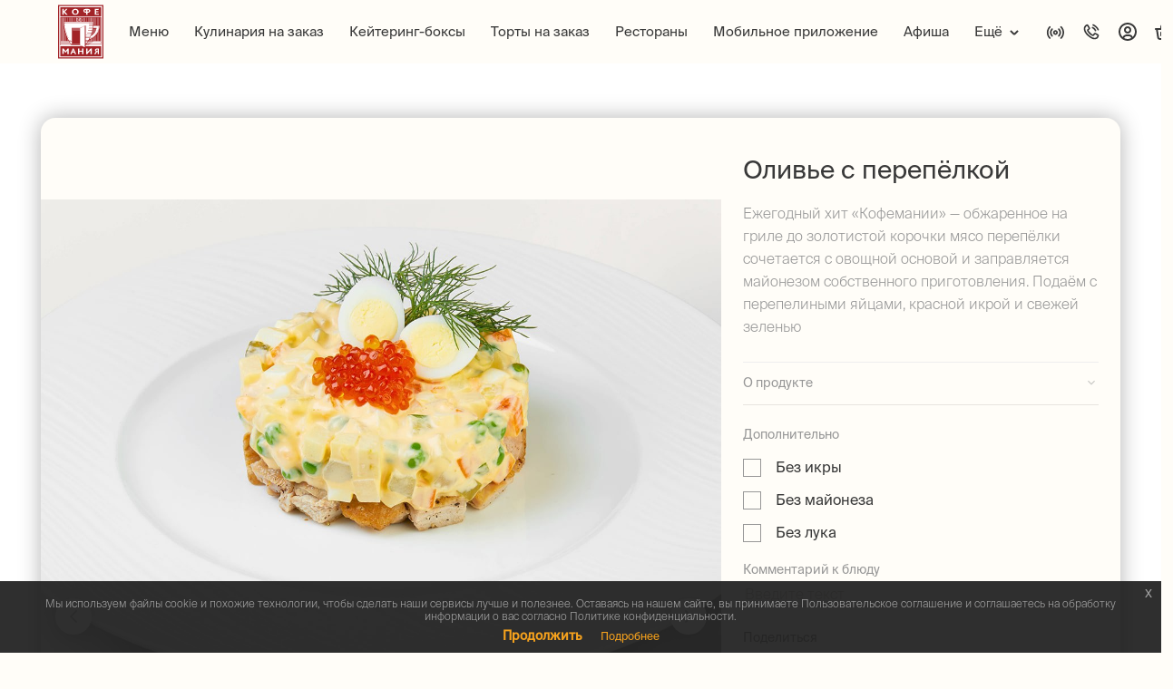

--- FILE ---
content_type: text/html; charset=UTF-8
request_url: https://coffeemania.ru/menu/olive-s-perepelkoj-250g
body_size: 27042
content:
<!DOCTYPE html>
<html lang="ru">
<head>
    <meta charset="UTF-8">
    <meta http-equiv="X-UA-Compatible" content="IE=edge">
    <meta name="viewport" content="width=device-width, initial-scale=1,user-scalable=0">
    <meta name="theme-color" content="#fffffe">
        <script type="application/ld+json">{"@context":"https://schema.org/","@type":"Product","name":"Оливье с перепёлкой","image":"https://coffeemania.ru/uploads/p1999/d266976a27ce053.jpg","description":"Ежегодный хит «Кофемании» — обжаренное на гриле до золотистой корочки мясо перепёлки сочетается с овощной основой и заправляется майонезом собственного приготовления. Подаём с перепелиными яйцами, красной икрой и свежей зеленью\n. ","sku":831241,"brand":{"@type":"Brand","name":"Кофемания"},"offers":{"@type":"Offer","url":"https://coffeemania.ru/olive-s-perepelkoj-250g","priceCurrency":"RUB","price":1400,"itemCondition":"https://schema.org/NewCondition","availability":"https://schema.org/InStock"}}</script>    <title>Оливье с перепёлкой 240г заказать с доставкой в Москве</title>
    <meta property="og:url" content="https://coffeemania.ru/menu/olive-s-perepelkoj-250g">
<meta property="og:type" content="website">
<meta property="og:sitename" content="CoffeeMania">
<meta property="og:title" content="Оливье с перепёлкой">
<meta property="og:description" content="Заказать Оливье с перепёлкой с доставкой на дом в Кофемании. Меню и цены на сайте">
<meta property="og:image" content="https://coffeemania.ru/uploads/p1999/d266976a27ce053.jpg">
<meta name="twitter:card" content="summary_large_image">
<meta name="twitter:site" content="https://coffeemania.ru/menu/olive-s-perepelkoj-250g">
<meta name="twitter:title" content="Оливье с перепёлкой 240г заказать с доставкой в Москве">
<meta name="twitter:description" content="Заказать Оливье с перепёлкой с доставкой на дом в Кофемании. Меню и цены на сайте">
<meta name="title" content="Оливье с перепёлкой 240г заказать с доставкой в Москве">
<meta name="description" content="Заказать Оливье с перепёлкой с доставкой на дом в Кофемании. Меню и цены на сайте">
<meta name="keywords" content="оливье, оливье в кофемании, салаты в кофемании, меню кофемании">
<meta name="delivery-mode" content="delivery">
<meta name="rest-inner-id" content="0">
<meta name="csrf-param" content="_csrf-frontend">
<meta name="csrf-token" content="R7U_est8xpixSH652yORcweHUv9H7cgkxKqEu-yujmAGxEczpQmv4fU8NMyscPcWVOk0j3CAo26B_-fc2tvELQ==">

<link href="/css/scss/layout/footer.css?v=1769110184" rel="stylesheet">
<link href="/css/tabslet.css?v=1769110184" rel="stylesheet">
<link href="/css/micromodal.css?v=1769110184" rel="stylesheet">
<link href="/assets/b43c77e6361ccad8317df8aa78b62ab6/css/bootstrap.css?v=1769110742" rel="stylesheet">
<link href="/css/scss/sweetalert.css?v=1769110184" rel="stylesheet">
<link href="/js/libs/light-border.css?v=1769110143" rel="stylesheet">
<link href="/css/tippy.css?v=1769110184" rel="stylesheet">
<link href="https://cdnjs.cloudflare.com/ajax/libs/tiny-slider/2.9.2/tiny-slider.css" rel="stylesheet">
<link href="/css/jquery-eu-cookie-law-popup.css?v=1769110184" rel="stylesheet">
<link href="/css/style.css?v=1769110184" rel="stylesheet">
<link href="/css/scss/cart.css?v=1769110184" rel="stylesheet">
<link href="/css/additional.css?v=1769110184" rel="stylesheet">
<link href="/css/site.css?v=1769110184" rel="stylesheet">
<link href="/css/elements.css?v=1769110184" rel="stylesheet">
<link href="/css/jquery.fias.min.css?v=1769110184" rel="stylesheet">
<link href="https://cdn.jsdelivr.net/npm/suggestions-jquery@20.3.0/dist/css/suggestions.min.css" rel="stylesheet">
<link href="/assets/bf5e5dea66986ff3a119218fe15cc7a9/alert.css?v=1769110742" rel="stylesheet">
<script>var inputmask_9559ce97 = {"mask":"+9 (999) 999-99-99"};</script>    <meta name="google-site-verification" content="n9B9yL36jvTiiDe9DEC-sg_rsi9ChKlyHczef04nqOE"/>
    <meta name="yandex-verification" content="0b78e0e386120644"/>
    <meta name="referrer" content="unsafe-url">
    <link rel="apple-touch-icon" sizes="180x180" href="/apple-touch-icon.png">
    <link rel="icon" type="image/png" sizes="32x32" href="/favicon-32x32.png">
    <link rel="icon" type="image/png" sizes="16x16" href="/favicon-16x16.png">

    
    

    <script src="https://sso-forms-prod.cdn-tinkoff.ru/tinkoff-id/widget.js"></script>

</head>
<body>
<!-- Yandex.Metrika counter -->
<script type="text/javascript">
    (function (m, e, t, r, i, k, a) {
        m[i] = m[i] || function () {
            (m[i].a = m[i].a || []).push(arguments);
        };
        m[i].l = 1 * new Date();
        k = e.createElement(t), a = e.getElementsByTagName(t)[0], k.async = 1, k.src = r, a.parentNode.insertBefore(k,
            a);
    })
    (window, document, 'script', 'https://mc.yandex.ru/metrika/tag.js', 'ym');
    ym(23457298, 'init', {
        clickmap: true,
        trackLinks: true,
        accurateTrackBounce: true,
        webvisor: true,
        trackHash: true,
        ecommerce: 'dataLayer',
    });
</script>
<noscript>
    <div><img src="https://mc.yandex.ru/watch/23457298" style="position:absolute; left:-9999px;" alt=""/></div>
</noscript>
<!-- /Yandex.Metrika counter -->

    

</div>


<div class="nav-menu-mobile">
    <div class="nav-menu-mobile-wrapper">
        <div class="nav-menu-header-mobile">
            <div class="nav-menu-logo">
                <img src="/img/navmenu/coffeemania-logo.svg"/>
            </div>
            <div class="nav-menu-phone-wrapper">
                <div class="nav-menu-phone-title">Телефон доставки</div>
                <div class="nav-menu-phone">+7 (495) 120-120-3</div>
            </div>
        </div>
        <ul class="header navigation"><li class=""><a href="https://coffeemania.ru/menu">Меню</a></li>
<li class=""><a href="https://coffeemania.ru/cookery_preorder">Кулинария на заказ</a></li>
<li class=""><a href="https://coffeemania.ru/catering">Кейтеринг-боксы</a></li>
<li class=""><a href="https://coffeemania.ru/desserts_preorder">Торты на заказ</a></li>
<li class=""><a href="https://coffeemania.ru/restaurants">Рестораны</a></li>
<li class=""><a href="https://coffeemania.onelink.me/5eTU/kh69unnw">Мобильное приложение</a></li>
<li class=""><a href="https://coffeemania.ru/events">Афиша</a></li>
<li class="navSubMenuLink"><a href="https://coffeemania.ru/about">Ещё</a>
<ul>
<li><a href="/contacts">Контакты</a></li>
<li><a href="https://coffeemania.ru/about">О нас</a></li>
<li><a href="https://coffeemania.ru/club/login">Клуб «Кофемании»</a></li>
</ul>
</li></ul>        <div class="nav-menu-footer-mobile">
            <div class="nav-menu-footer-social">
                <div class="nav-menu-vk-icon">
                    <a href="https://vk.com/coffeemaniaru" target="_blank">
                        <img src="/img/navmenu/vk-icon.svg"/>
                    </a>
                </div>
                <div class="nav-menu-tg-icon">
                    <a href="https://t.me/coffeemaniaru" target="_blank">
                        <img src="/img/navmenu/tg-icon.svg"/>
                    </a>
                </div>
            </div>
            <div class="nav-menu-footer-app-button-wrapper">
                <a href="/mobile/app">
                    <div class="nav-menu-footer-app-button">Открыть приложение</div>
                </a>
            </div>
        </div>
    </div>
    <div class="menu-button-close"></div>
</div>

<div id="main">
                        <div id="cart" class="header-cart">
            <div id="cartContent">

            </div>
        </div>
                
<div id="header" class="">
    <div class="wrapper">
                <div id="headerNav">
            <a href="/" id="headerLogo" class="">
                <?xml version="1.0" encoding="utf-8"?>
<!-- Generator: Adobe Illustrator 23.0.0, SVG Export Plug-In . SVG Version: 6.00 Build 0)  -->
<svg version="1.1" id="logo-full" xmlns="http://www.w3.org/2000/svg" xmlns:xlink="http://www.w3.org/1999/xlink" x="0px" y="0px"
	 viewBox="0 0 82 97" style="enable-background:new 0 0 82 97;" xml:space="preserve">
<rect id="logo-bg" style="fill-rule:evenodd;clip-rule:evenodd;fill:#FFFFFF;" width="82" height="97"/>
<path id="logo" style="fill-rule:evenodd;clip-rule:evenodd;fill:#A22428;" d="M74,88.9h-2.3V85h-0.9
	c-0.4,0.1-1.1,1.3-2.8,3.9h-2.6c1.7-2.6,2.7-4.3,3.3-4.6v0c-1-0.4-2-1.3-2-2.6c0-1.6,1.1-2.9,4-2.9H74V88.9z M61.1,88.9h-2.3v-5.5
	c0-0.5,0-1.1,0-1.4h0c-0.3,0.4-0.6,0.8-1.1,1.3l-4.8,5.6h-2.1V78.8h2.3v5.1c0,0.4,0,1.1,0,1.6h0c0.3-0.4,0.6-0.8,1-1.3l4.6-5.4h2.3
	V88.9z M50.1,70.5h0.5c-0.2,0.2-0.3,0.5-0.5,0.7V70.5z M49.7,76.5h-0.8c-0.1,0-0.1,0-0.1-0.1c0-0.1,0-0.1,0.1-0.1c0,0,0.4,0,0.6,0
	c0-0.2,0-38.5,0-38.5c0-0.1,0.1-0.1,0.1-0.1c0.1,0,0.1,0,0.1,0.1V76.5z M39.4,41.6H24.7V65h-4.8c-0.1-0.2-0.3-0.4-0.4-0.7h3.2
	c0.1,0,0.1,0,0.1-0.1c0-0.1,0-0.1-0.1-0.1h-3.3c-0.1-0.2-0.3-0.4-0.4-0.7h2c0.1,0,0.1,0,0.1-0.1c0-0.1-0.1-0.1-0.1-0.1h-2.1
	c-0.1-0.2-0.2-0.4-0.3-0.7h1c0.1,0,0.1,0,0.1-0.1c0-0.1,0-0.1-0.1-0.1h-1.1c-4.1-8-7.4-18.2-7.7-29.6h1.2c0.2,4.9,0.9,9.8,2.1,14.7
	c0.4,1.6,0.9,3.1,1.4,4.7c0.9,2.7,2,5.4,3.2,8l0.2-0.1c-1.2-2.6-2.3-5.3-3.2-8c-0.5-1.5-1-3.1-1.4-4.7c-1.3-4.9-2-9.8-2.1-14.7h51.2
	c0,0.2,0,0.3,0,0.5h-7.4c-0.1,0-0.1,0-0.1,0.1c0,0.1,0,0.1,0.1,0.1h7.4c0,0.2,0,0.5,0,0.7H56c-0.1,0-0.1,0.1-0.1,0.1
	c0,0.1,0,0.1,0.1,0.1h7.3c0,0.2,0,0.4,0,0.7H56c-0.1,0-0.1,0-0.1,0.1c0,0.1,0,0.1,0.1,0.1h7.2c0,0.2,0,0.4,0,0.7H56
	c-0.1,0-0.1,0.1-0.1,0.1c0,0.1,0,0.1,0.1,0.1h7.1c0,0.2,0,0.4-0.1,0.7H56c-0.1,0-0.1,0-0.1,0.1c0,0.1,0,0.1,0.1,0.1H63
	c0,0.2,0,0.4-0.1,0.7h-7.1c-0.1,0-0.1,0-0.1,0.1c0,0.1,0.1,0.1,0.1,0.1H63c0,0.2,0,0.4-0.1,0.7h-7c-0.1,0-0.1,0.1-0.1,0.1
	c0,0.1,0.1,0.1,0.1,0.1h7c0,0.2,0,0.5-0.1,0.7h-7.1c-0.1,0-0.1,0-0.1,0.1c0,0.1,0.1,0.1,0.1,0.1h7.1c0,0.2-0.1,0.4-0.1,0.7h-7
	c-0.1,0-0.1,0.1-0.1,0.1c0,0.1,0.1,0.1,0.1,0.1h6.9c0,0.2-0.1,0.4-0.1,0.7h-6.8c-0.1,0-0.1,0-0.1,0.1c0,0.1,0.1,0.1,0.1,0.1h6.8
	c0,0.2-0.1,0.5-0.1,0.7h-6.9c-0.1,0-0.1,0.1-0.1,0.1c0,0.1,0,0.1,0.1,0.1h6.9c0,0.2-0.1,0.4-0.1,0.7h-7.1c-0.1,0-0.1,0-0.1,0.1
	c0,0.1,0.1,0.1,0.1,0.1h7c0,0.2-0.1,0.5-0.1,0.7h-7c-0.1,0-0.1,0.1-0.1,0.1c0,0.1,0,0.1,0.1,0.1H62c0,0.2-0.1,0.4-0.1,0.7h-7
	c-0.1,0-0.1,0-0.1,0.1c0,0.1,0,0.1,0.1,0.1h7c0,0.2-0.1,0.4-0.1,0.7h-7.1c-0.1,0-0.1,0-0.1,0.1c0,0.1,0.1,0.1,0.1,0.1h7
	c0,0.2-0.1,0.4-0.2,0.7h-7.1c-0.1,0-0.1,0-0.1,0.1c0,0.1,0,0.1,0.1,0.1h7c-0.1,0.2-0.1,0.4-0.2,0.7H54c-0.1,0-0.1,0-0.1,0.1
	c0,0.1,0,0.1,0.1,0.1h7.2c-0.1,0.2-0.1,0.4-0.2,0.7h-7.2c-0.1,0-0.1,0-0.1,0.1c0,0,0,0.1,0.1,0.1H61c-0.1,0.2-0.1,0.4-0.2,0.7h-7.4
	c-0.1,0-0.1,0.1-0.1,0.1c0,0.1,0,0.1,0.1,0.1h7.3c-0.1,0.2-0.1,0.4-0.2,0.7h-7.6c-0.1,0-0.1,0-0.1,0.1c0,0.1,0,0.1,0.1,0.1h7.5
	c-0.1,0.2-0.1,0.5-0.2,0.7h-7.6c-0.1,0-0.1,0.1-0.1,0.1c0,0.1,0,0.1,0.1,0.1h7.6c-0.1,0.2-0.1,0.4-0.2,0.7h-7.8
	c-0.1,0-0.1,0-0.1,0.1c0,0.1,0.1,0.1,0.1,0.1h7.7c-0.1,0.2-0.1,0.4-0.2,0.7h-8c-0.1,0-0.1,0-0.1,0.1c0,0.1,0.1,0.1,0.1,0.1h7.9
	c-0.1,0.2-0.1,0.5-0.2,0.7h-8.2c-0.1,0-0.1,0-0.1,0.1c0,0.1,0.1,0.1,0.1,0.1h8.1c-0.1,0.2-0.2,0.5-0.2,0.7h-8.4
	c-0.1,0-0.1,0-0.1,0.1c0,0.1,0.1,0.1,0.1,0.1H59c-0.1,0.2-0.2,0.5-0.2,0.7h-8.7v-18l-1.2,0h0v0l-0.4,0.2L39.4,41.6z M48.3,76.5
	c-0.7-0.3-8.3-3.6-8.6-3.8V42c0.3-0.1,7.9-3.6,8.6-3.9V76.5z M45.9,88.9h-2.3v-4.2h-5.1v4.2h-2.3V78.8h2.3v4.1h5.1v-4.1h2.3V88.9z
	 M30.4,88.9l-1.1-2.5h-3.8l-1,2.5h-2.3l4.3-10.1h1.7l4.5,10.1H30.4z M19.2,88.9H17v-5.6c0-0.4,0-0.7,0-1.1h0c-0.1,0.3-0.5,0.8-0.7,1
	l-2.1,2.9h-1.1l-2.3-2.9c-0.2-0.3-0.5-0.6-0.7-1h0c0,0.4,0,0.7,0,1v5.6H7.8V78.8H10l2.9,3.8c0.3,0.4,0.6,0.8,0.8,1.1h0
	c0.2-0.3,0.4-0.7,0.8-1.2l2.7-3.7h2.1V88.9z M39.2,69.2H26.8c-0.1,0-0.1-0.1-0.1-0.1c0-0.1,0.1-0.1,0.1-0.1h12.4
	c0.1,0,0.1,0.1,0.1,0.1C39.4,69.1,39.3,69.2,39.2,69.2z M26.2,70.4h13.1c0.1,0,0.1,0.1,0.1,0.1c0,0.1-0.1,0.1-0.1,0.1H26.2
	c-0.1,0-0.1-0.1-0.1-0.1C26,70.5,26.1,70.4,26.2,70.4z M39.3,46.2c0,0.1-0.1,0.1-0.1,0.1H26.8c-0.1,0-0.1-0.1-0.1-0.1
	c0-0.1,0.1-0.1,0.1-0.1h12.4C39.2,46,39.3,46.1,39.3,46.2z M39.2,44.8h-13c-0.1,0-0.1-0.1-0.1-0.1c0-0.1,0.1-0.1,0.1-0.1h13
	c0.1,0,0.1,0.1,0.1,0.1C39.3,44.7,39.2,44.8,39.2,44.8z M39.2,72.5h-14V42.8h13.9c0.1,0,0.2,0.1,0.2,0.2c0,0.1-0.1,0.2-0.2,0.2
	c0,0-13.2,0-13.6,0v29c0.3,0,13.6,0,13.6,0c0.1,0,0.2,0.1,0.2,0.2C39.4,72.4,39.3,72.5,39.2,72.5z M24.7,65.9h-4.3
	c-0.1-0.2-0.3-0.4-0.4-0.7h4.7V65.9z M24.7,66.8h-3.8c-0.1-0.2-0.3-0.4-0.4-0.7h4.2V66.8z M24.7,67.7h-3.2c-0.1-0.2-0.3-0.4-0.4-0.7
	h3.6V67.7z M24.7,68.5h-2.7c-0.1-0.2-0.3-0.4-0.4-0.7h3.1V68.5z M24.7,69.4h-2.1c-0.2-0.2-0.3-0.4-0.5-0.7h2.5V69.4z M24.7,70.3
	h-1.4c-0.2-0.2-0.3-0.4-0.5-0.7h1.9V70.3z M24.7,71.2H24c-0.2-0.2-0.3-0.4-0.5-0.7h1.3V71.2z M24.7,72.2c-0.2-0.2-0.4-0.5-0.6-0.8
	h0.6V72.2z M4.8,72.5v-1.1h18.4c0.3,0.4,0.6,0.8,0.9,1.1H4.8z M4.8,70h17.4c0.3,0.4,0.5,0.7,0.8,1H4.8V70z M4.8,68.6h16.5
	c0.2,0.4,0.5,0.7,0.7,1H4.8V68.6z M4.8,67.3h15.6c0.2,0.4,0.4,0.7,0.7,1H4.8V67.3z M18.3,65.2v-1.5c0.1,0.2,0.2,0.4,0.3,0.6v0.9
	H18.3z M16.9,65.2v-4.4c0.1,0.2,0.2,0.4,0.3,0.7v3.7H16.9z M15.4,65.2v-7.6c0.1,0.3,0.2,0.5,0.3,0.8v6.9H15.4z M14,65.2V53.8
	c0.1,0.3,0.2,0.6,0.3,0.9v10.5H14z M12.5,65.2v-16c0.1,0.4,0.2,0.7,0.3,1.1v14.9H12.5z M11.1,65.2V42.9c0.1,0.6,0.2,1.1,0.3,1.6
	v20.7H11.1z M4.8,65.8h14.7c0.2,0.4,0.4,0.7,0.7,1.1H4.8V65.8z M5.3,65.2h0.3V23.1H5.3V65.2z M6.7,65.2H7V23.1H6.7V65.2z M8.2,65.2
	h0.3V23.1H8.2V65.2z M9.6,65.2h0.3V23.1H9.6V65.2z M63.4,30.9c0,0.2,0,0.4,0,0.6h-7.5c-0.1,0-0.1,0-0.1,0.1c0,0.1,0.1,0.1,0.1,0.1
	h7.5c0,0.2,0,0.4,0,0.6H10.7c0-0.4,0-0.9,0-1.3C15.2,30.9,59,30.8,63.4,30.9z M11.1,29.9h0.3v-6.8h-0.3V29.9z M12.5,29.9h0.3v-6.8
	h-0.3V29.9z M14,29.9h0.3v-6.8H14V29.9z M15.4,29.9h0.3v-6.8h-0.3V29.9z M16.9,29.9h0.3v-6.8h-0.3V29.9z M18.3,29.9h0.3v-6.8h-0.3
	V29.9z M19.8,29.9h0.3v-6.8h-0.3V29.9z M21.2,29.9h0.3v-6.8h-0.3V29.9z M22.7,29.9H23v-6.8h-0.3V29.9z M24.1,29.9h0.3v-6.8h-0.3
	V29.9z M25.6,29.9h0.3v-6.8h-0.3V29.9z M27,29.9h0.3v-6.8H27V29.9z M28.5,29.9h0.3v-6.8h-0.3V29.9z M29.9,29.9h0.3v-6.8h-0.3V29.9z
	 M31.4,29.9h0.3v-6.8h-0.3V29.9z M33.5,27.4c0-0.9-0.6-1.6-0.6-2.6c0-1,0.7-1.7,0.7-1.7h1.1c0,0-0.8,0.8-0.8,1.7
	c0,0.9,0.6,1.7,0.6,2.6c0,1-0.5,1.8-1.1,2.5c0,0-0.9,0-1.1,0C33,29.2,33.5,28.3,33.5,27.4z M35.2,24.8c0-1,0.7-1.7,0.7-1.7H37
	c0,0-0.8,0.8-0.8,1.7c0,0.9,0.6,1.7,0.6,2.6c0,1-0.5,1.8-1.1,2.5c0,0-0.9,0-1.1,0c0.8-0.7,1.2-1.6,1.2-2.5
	C35.8,26.5,35.2,25.8,35.2,24.8z M37.5,24.8c0-1,0.7-1.7,0.7-1.7h1.1c0,0-0.8,0.8-0.8,1.7c0,0.9,0.6,1.7,0.6,2.6
	c0,1-0.5,1.8-1.1,2.5c0,0-0.9,0-1.1,0c0.8-0.7,1.2-1.6,1.2-2.5C38.1,26.5,37.5,25.8,37.5,24.8z M39.8,24.8c0-1,0.7-1.7,0.7-1.7h1.1
	c0,0-0.8,0.8-0.8,1.7c0,0.9,0.6,1.7,0.6,2.6c0,1-0.5,1.8-1.1,2.5c0,0-0.9,0-1.1,0c0.8-0.7,1.2-1.6,1.2-2.5
	C40.4,26.5,39.8,25.8,39.8,24.8z M42.1,24.8c0-1,0.7-1.7,0.7-1.7h1.1c0,0-0.8,0.8-0.8,1.7c0,0.9,0.6,1.7,0.6,2.6
	c0,1-0.5,1.8-1.1,2.5c0,0-0.9,0-1.1,0c0.7-0.7,1.2-1.6,1.2-2.5C42.7,26.5,42.1,25.8,42.1,24.8z M44.5,29.9h0.3v-6.8h-0.3V29.9z
	 M45.9,29.9h0.3v-6.8h-0.3V29.9z M47.3,29.9h0.3v-6.8h-0.3V29.9z M48.8,29.9h0.3v-6.8h-0.3V29.9z M50.3,29.9h0.3v-6.8h-0.3V29.9z
	 M51.7,29.9H52v-6.8h-0.3V29.9z M53.2,29.9h0.3v-6.8h-0.3V29.9z M54.6,29.9h0.3v-6.8h-0.3V29.9z M56.1,29.9h0.3v-6.8h-0.3V29.9z
	 M57.5,29.9h0.3v-6.8h-0.3V29.9z M59,29.9h0.3v-6.8H59V29.9z M60.4,29.9h0.3v-6.8h-0.3V29.9z M61.9,29.9h0.3v-6.8h-0.3V29.9z
	 M63.3,29.9h0.3v-6.8h-0.3V29.9z M67.7,46v-3.1H68v2.2C67.9,45.4,67.8,45.7,67.7,46z M66.2,49.1v-6.1h0.3v5.6
	C66.4,48.7,66.3,48.9,66.2,49.1z M64.8,51.2v-8.3h0.3v7.9C65,50.9,64.9,51,64.8,51.2z M63.3,52.7v-9.8h0.3v9.5
	C63.5,52.5,63.4,52.6,63.3,52.7z M61.9,54v-6.1c0.1-0.4,0.2-0.9,0.3-1.3v7.1C62.1,53.8,62,53.9,61.9,54z M60.4,54.9v-2.1
	c0.1-0.3,0.2-0.7,0.3-1v2.9C60.6,54.8,60.5,54.9,60.4,54.9z M73.8,37.7c0,0.3,0,0.6-0.1,0.9l0,0.3c-0.9,10.1-7.5,18.7-16.5,21.9
	c0.7-1.4,1.3-2.9,1.9-4.4c5.5-2.4,9.2-7.4,10.5-14.5l0.1-0.4c0,0-3.1,0-6.4,0c0.2-1.3,0.4-2.5,0.5-3.8H73.8z M64.8,36.7h0.3V23.1
	h-0.3V36.7z M66.2,36.7h0.3V23.1h-0.3V36.7z M67.7,36.7H68V23.1h-0.3V36.7z M69.1,36.7h0.3V23.1h-0.3V36.7z M70.6,36.7h0.3V23.1
	h-0.3V36.7z M72,36.7h0.3V23.1H72V36.7z M73.5,36.7h0.3V23.1h-0.3V36.7z M74.8,37.7C74.5,49.1,67,58.9,56.7,61.9
	c0.1-0.3,0.3-0.5,0.4-0.8c9.6-3.3,16.5-12.7,17-23.5H74.8z M74.9,42.9c0.1-0.6,0.2-1.1,0.3-1.7v24h-0.3V42.9z M74.9,36.7h0.3V23.1
	h-0.3V36.7z M76.4,65.2h0.3V23.1h-0.3V65.2z M73.5,65.2V47.5c0.1-0.3,0.2-0.5,0.3-0.8v18.5H73.5z M72,65.2V50.5
	c0.1-0.2,0.2-0.4,0.3-0.6v15.3H72z M70.6,65.2V52.9c0.1-0.2,0.2-0.3,0.3-0.5v12.8H70.6z M69.1,65.2V54.8c0.1-0.1,0.2-0.3,0.3-0.4
	v10.8H69.1z M67.7,65.2v-8.8c0.1-0.1,0.2-0.2,0.3-0.3v9.1H67.7z M66.2,65.2v-7.4c0.1-0.1,0.2-0.2,0.3-0.3v7.7H66.2z M64.8,65.2V59
	c0.1-0.1,0.2-0.2,0.3-0.2v6.5H64.8z M63.3,65.2V60c0.1-0.1,0.2-0.1,0.3-0.2v5.4H63.3z M61.9,65.2v-4.3c0.1-0.1,0.2-0.1,0.3-0.2v4.5
	H61.9z M60.4,65.2v-3.5c0.1-0.1,0.2-0.1,0.3-0.2v3.7H60.4z M59,65.2v-2.9c0.1,0,0.2-0.1,0.3-0.1v3H59z M57.5,65.2v-2.4
	c0.1,0,0.2-0.1,0.3-0.1v2.5H57.5z M77.2,67H53.9c0.1-0.1,0.2-0.2,0.2-0.4h9.8c0.1,0,0.2-0.1,0.2-0.2c0-0.1-0.1-0.2-0.2-0.2h-9.6
	c0.1-0.1,0.2-0.3,0.3-0.4h22.7V67z M77.2,68.3H53c0.1-0.1,0.2-0.2,0.2-0.4H62c0.1,0,0.2-0.1,0.2-0.2c0-0.1-0.1-0.2-0.2-0.2h-8.6
	c0.1-0.1,0.2-0.3,0.2-0.4h23.6V68.3z M77.2,69.7H52.1c0.1-0.1,0.2-0.2,0.3-0.4h7.5c0.1,0,0.2-0.1,0.2-0.2c0-0.1-0.1-0.2-0.2-0.2
	h-7.3c0.1-0.1,0.2-0.2,0.2-0.4h24.4V69.7z M77.2,71.1H51.1c0.1-0.1,0.2-0.2,0.3-0.4h6.4c0.1,0,0.2-0.1,0.2-0.2
	c0-0.1-0.1-0.2-0.2-0.2h-6.1c0.1-0.1,0.2-0.2,0.3-0.4h25.3V71.1z M51.2,69.7c-0.2,0.2-0.3,0.4-0.5,0.7h-0.7v-0.7H51.2z M51.8,68.8
	c-0.2,0.2-0.3,0.5-0.5,0.7h-1.3v-0.7H51.8z M52.4,67.9c-0.1,0.2-0.3,0.4-0.4,0.7h-1.9v-0.7H52.4z M53,67c-0.2,0.2-0.3,0.4-0.4,0.7
	h-2.5V67H53z M53.5,66.1c-0.1,0.2-0.3,0.5-0.4,0.7h-3v-0.7H53.5z M54,65.2c-0.1,0.2-0.3,0.5-0.4,0.7h-3.6v-0.7H54z M54.5,64.3
	c-0.1,0.2-0.2,0.5-0.4,0.7h-4.1v-0.7H54.5z M55,63.5c-0.1,0.2-0.2,0.4-0.4,0.7h-4.6v-0.7H55z M55.5,62.6c-0.1,0.2-0.2,0.4-0.4,0.7
	h-5.1v-0.7H55.5z M55.9,61.7c-0.1,0.2-0.2,0.4-0.3,0.7h-5.5v-0.7H55.9z M56.4,63.2v2h-0.3v-2C56.2,63.2,56.3,63.2,56.4,63.2z
	 M56.4,60.8c-0.1,0.2-0.2,0.4-0.3,0.7h-6v-0.7H56.4z M56.8,59.9c-0.1,0.2-0.2,0.4-0.3,0.7h-6.4v-0.7H56.8z M57.2,59
	c-0.1,0.2-0.2,0.4-0.3,0.7h-6.8V59H57.2z M57.6,58.2c-0.1,0.2-0.2,0.5-0.3,0.7h-7.2v-0.7H57.6z M58,57.3c-0.1,0.2-0.2,0.4-0.3,0.7
	h-7.6v-0.7H58z M50.1,56.2v-0.7h8.6c-0.1,0.2-0.2,0.4-0.3,0.7H50.1z M58.3,56.4c-0.1,0.2-0.2,0.5-0.3,0.7h-8v-0.7H58.3z M77.2,72.5
	H50.1v-0.1c0.1-0.1,0.2-0.2,0.3-0.3h5.3c0.1,0,0.2-0.1,0.2-0.2c0-0.1-0.1-0.2-0.2-0.2h-5c0.1-0.1,0.2-0.2,0.3-0.4h26.3V72.5z
	 M77.9,74.6H50.1v-1.4h27.8V22.4H4.1v50.8h35.3l3.2,1.4H4.1V93h73.8V74.6z M53.6,9h-0.5v3.4h0.5c1.4,0,2.1-0.7,2.1-1.7
	C55.7,9.7,55,9,53.6,9z M27.5,81.5l-1.2,3.2h2.4C28.6,84.7,27.5,81.8,27.5,81.5L27.5,81.5z M73.1,11.5v1.8H69V16h4.8v1.8h-7.2V7.2
	h7.2L73.1,9H69v2.5H73.1z M53.5,14.1h-0.4v3.7h-2.4v-3.7h-0.4c-3.5,0-4.6-2.1-4.6-3.5c0-2.3,1.7-3.4,4.3-3.4h4
	c2.6,0,4.3,1.2,4.3,3.4C58.1,12,57,14.1,53.5,14.1z M35.6,16.3c-1.1,1-2.6,1.6-4.4,1.6c-1.7,0-3.2-0.4-4.2-1.3
	c-1.2-1-1.9-2.4-1.9-4.1c0-1.6,0.6-3,1.7-3.9c1.1-1,2.6-1.6,4.4-1.6c1.9,0,3.5,0.6,4.6,1.6c1,1,1.5,2.3,1.5,3.8
	C37.2,14,36.6,15.4,35.6,16.3z M14.4,17.8l-4-4.6h-0.1v4.6H7.9V7.2h2.4v4.4h0l3.9-4.4h2.8l-4.6,5.1l4.9,5.5H14.4z M4.1,21h73.8V4.1
	H4.1V21z M69,81.9c0,0.9,0.7,1.5,1.7,1.5h1v-2.9h-1C69.6,80.5,69,81.1,69,81.9z M31.2,8.9c-2,0-3.5,1.3-3.5,3.6
	c0,2.3,1.5,3.7,3.5,3.7c2,0,3.5-1.3,3.5-3.7C34.6,10.2,33.2,8.9,31.2,8.9z M48,10.7c0,1.1,0.7,1.7,2.1,1.7h0.5V9h-0.5
	C48.7,9,48,9.7,48,10.7z M2,95H80V2H2V95z M0,97h82V0H0V97z"/>
</svg>
            </a>
            <div id="mainNavMenu">
                <ul class="header navigation"><li class=""><a href="https://coffeemania.ru/menu">Меню</a></li>
<li class=""><a href="https://coffeemania.ru/cookery_preorder">Кулинария на заказ</a></li>
<li class=""><a href="https://coffeemania.ru/catering">Кейтеринг-боксы</a></li>
<li class=""><a href="https://coffeemania.ru/desserts_preorder">Торты на заказ</a></li>
<li class=""><a href="https://coffeemania.ru/restaurants">Рестораны</a></li>
<li class=""><a href="https://coffeemania.onelink.me/5eTU/kh69unnw">Мобильное приложение</a></li>
<li class=""><a href="https://coffeemania.ru/events">Афиша</a></li>
<li class="navSubMenuLink"><a href="https://coffeemania.ru/about">Ещё</a>
<ul>
<li><a href="/contacts">Контакты</a></li>
<li><a href="https://coffeemania.ru/about">О нас</a></li>
<li><a href="https://coffeemania.ru/club/login">Клуб «Кофемании»</a></li>
</ul>
</li></ul>                <div class="menu-button-close"></div>
            </div>
            <div class="search-block">
                <div class="search-form">
                    <div class="form-group">
                        <input type="search" id="header_search_input">
                    </div>
                    <button type="submit" class="search-submit"><span class="icon-arrow-med-right"></span></button>
                </div>
            </div>
        </div>
        <div class="ctrls-side" style="">
            <a href="https://coffeemania.fm:8080/api/links/?t=web&l=radio&c=1" target="_blank" title="Интернет-радио"
               class="icon-radio hidden-mobile">
                <img src="/img/icon-radio.svg" alt="Радио Кофемания">
            </a>

            <a href="tel:+74951201203" class="icon-call hidden-desktop">
                <svg width="20" height="20" viewBox="0 0 24 24" fill="none" xmlns="http://www.w3.org/2000/svg">
                    <path fill-rule="evenodd" clip-rule="evenodd"
                          d="M6.29791 4.19683L6.29858 4.19767L6.29791 4.19683ZM6.34092 4.26436L8.34545 7.4229C8.10322 7.65032 7.83901 7.87557 7.55466 8.118C7.31027 8.32636 7.051 8.54741 6.77803 8.79341C6.10146 9.40312 5.97078 10.3837 6.40865 11.1469C8.7241 15.1824 11.8822 17.0186 13.2953 17.6779C14.1466 18.0751 15.0716 17.7617 15.5865 17.1126L16.9736 15.364C16.9736 15.364 16.9748 15.3631 16.9769 15.3627C16.979 15.3623 16.9828 15.3627 16.9828 15.3627C16.9828 15.3627 16.9858 15.3634 16.9887 15.3652C17.797 15.8592 18.9247 16.5305 19.9605 17.0989C19.7745 18.2112 19.3471 18.8591 18.8759 19.2552C18.3812 19.6712 17.7413 19.8901 17.0277 19.9691C15.6028 20.1269 14.1563 19.6988 13.8354 19.5945C13.4814 19.4153 11.5406 18.4036 9.467 16.7641C7.32883 15.0735 5.18484 12.8204 4.36486 10.2363C3.7656 8.34782 3.99156 7.01888 4.46257 6.10221C4.9179 5.21604 5.65473 4.61458 6.34092 4.26436ZM5.61578 2.395C6.56043 1.95131 7.53722 2.41392 7.99221 3.13084L10.0892 6.43513C10.5132 7.10314 10.5422 8.07967 9.85303 8.74863C9.55766 9.03533 9.14671 9.3877 8.76429 9.71561C8.55438 9.8956 8.35307 10.0682 8.18419 10.2186C10.177 13.6549 12.8412 15.2448 14.053 15.8261L15.4019 14.1258C16.0387 13.323 17.1727 13.1353 18.0362 13.6631C18.835 14.1513 19.9394 14.8084 20.9402 15.3572C21.6076 15.7231 22.0851 16.486 21.9498 17.3473C21.7068 18.8943 21.0722 20.0211 20.1679 20.7814C19.2786 21.5289 18.2193 21.8461 17.249 21.9536C15.3403 22.1649 13.5148 21.5926 13.1814 21.482C13.097 21.454 13.027 21.4245 12.9517 21.3866C12.5938 21.2066 10.4847 20.1175 8.22168 18.3282C5.98216 16.5575 3.45652 13.9961 2.45452 10.8384C1.71849 8.51885 1.93622 6.63814 2.67919 5.19218C3.40913 3.77157 4.59122 2.87624 5.61578 2.395Z"
                          fill="#393939"/>
                    <path fill-rule="evenodd" clip-rule="evenodd"
                          d="M14.7105 2.09121C14.2077 1.86126 13.613 2.08108 13.3822 2.58221C13.1515 3.08333 13.372 3.67599 13.8749 3.90594C16.2013 4.9698 18.864 6.96993 20.0808 9.72996C20.3033 10.2348 20.8944 10.4642 21.4009 10.2424C21.9074 10.0207 22.1377 9.43165 21.9151 8.92685C20.4289 5.55547 17.2873 3.26957 14.7105 2.09121ZM13.9688 5.63303C13.474 5.38645 12.8722 5.58634 12.6248 6.0795C12.3774 6.57265 12.5779 7.17233 13.0728 7.4189C14.0142 7.88796 14.6657 8.32998 15.1917 8.85419C15.7177 9.3784 16.1613 10.0277 16.632 10.9658C16.8794 11.4589 17.4811 11.6588 17.976 11.4122C18.4709 11.1657 18.6715 10.566 18.424 10.0728C17.8929 9.01428 17.3347 8.16604 16.6085 7.44233C15.8822 6.71862 15.0311 6.1623 13.9688 5.63303Z"
                          fill="#393939"/>
                </svg>
            </a>

                                                    <a href="/login"
                           class="login-link lk-link ajax-link icon-user"
                           title="Вход">
                            <img src="/img/icon-user.svg" alt="Вход в личный кабинет Кофемания">
                        </a>
                                                
            
                            <noindex>
                    <a href="/cart"
                    class="cart-link"
                    title="Корзина"
                    rel="noindex nofollow">
                        <img src="/img/icon-cart.svg" alt="Корзина Кофемания">
                        <span class="mobile-count hidden"
                            id="cartCount">0</span>
                    </a>
                </noindex>
            
                        <div id="menuBtn" class="menu-btn"></div>
        </div>
    </div>
    <div class="menu-pop" id="menu_pop">
        <div class="pop-fader"></div>
        <div class="pop-bg" id="pop_main_layer">
            <div class="menu-pop-close">
                <span></span>
                <span></span>
            </div>
            <div class="pop-first-menu"></div>
            <div class="menu-pop-content" id="menuContext">
                <div class="s-results-block items-container">
                </div>
            </div>
        </div>
    </div>
</div>
<div id="personalAjax" class="ajaxBlock">
    <div id="personalAjaxBlock">

    </div>
</div>
<div id="fullpageAjax" class="ajaxBlock">
    <?xml version="1.0" encoding="utf-8"?>
<!-- Generator: Adobe Illustrator 23.0.0, SVG Export Plug-In . SVG Version: 6.00 Build 0)  -->
<svg version="1.1" id="logo-bg" xmlns="http://www.w3.org/2000/svg" xmlns:xlink="http://www.w3.org/1999/xlink" x="0px" y="0px"
	 viewBox="0 0 1222 717" style="enable-background:new 0 0 1222 717;" xml:space="preserve">
<style type="text/css">
	.loginBG{fill-rule:evenodd;clip-rule:evenodd;}
</style>
<path id="lbg-6" class="loginBG" d="M1034.8,97.8c1,3.8,1.9,13.2,2.6,17.2c-0.2-0.5-0.5-1-0.8-1.6c-7.4-15-37.2-75.4-84-70.6
	c-18.1-0.3-9.5,5.1-9.5,5.1c-0.1,0-0.1,0-0.2,0l0.1,0.1l0.1,0c21.5,5,51.6,42.6,51.7,42.6v0c5.8,6.9,10.9,14.5,15.1,22.9
	c13,26.1,10.1,51.1-0.1,77.8c-7.7,20.1-16.4,40.4-33.6,54c-11.6,9.2-22.4,19.6-32.2,30.8c-17.1,19.5-23.9,52-31,76.4
	c0.2-0.8,0-2.1-0.2-3.2c-0.1-0.7-0.3-1.4-0.3-1.9c-0.1-2.1,0-4.2,0.1-6.3c0.5-9.5,2.3-19,4.4-28.3c1.1-4.8,2.3-9.5,3.6-14.2
	c0.2-0.6,0.5-1.4,0.9-2.4c1.1-2.9,2.7-6.8,1.5-8.7c-1.8,2.3-2.6,5.5-3.9,8.1c-5.6,11-9.1,22.2-13.3,33.8c-1.6,4.4-3.3,8.5-4.7,13
	c-1,3.3-1.6,7.4-3.7,10.3c-1.1-0.5-0.9-4.3-0.8-7.2c0.1-1.2,0.1-2.2,0-2.8c-0.4-3.7-2-6.4-2.6-10.1c-1.3-8.4-5.6-17-9.8-24.2
	c-3.2-5.5-7.2-12.1-13-15.3c-3.9-1.5-7.7-3.1-11.5-4.8c-5.9-3-11.8-6-17.7-9.2c-5.4-2.9-10.7-6.5-16.3-9
	c-16.5-7.4-27.1-23.9-37-38.4c-16.8-24.6-24.3-57.3-24.9-86.9c-0.6-30.6,20.8-58.8,48.2-71.7c14.6-6.9,32.9-12.2,45,1.2
	c3,3.3,5.3,7.2,7.2,11.4l8.5,10.3c8.8,9.1,17.2,37.9,17.2,37.9c0,0,0,0,0,0c0.1-5.5-0.1-28.8-0.2-42.7c0-4-0.1-7.3-0.1-9.1
	c0-2.5,0-5.9,0-5.9c0,0,0,0.1,0,0.2l3.8-2l0.3-5.1l19.8-20l9.1-3.8c-6-1.4-11.7-1.9-16.6-0.5c-14.1,3.7-16.1,16.2-16.3,28.5
	c0-1.3-0.1-2.5-0.1-3.8c-0.4-10.4-0.8-19.5,8.4-27c11.4-9.4,28.6-9.1,43-9c1.2,0,2.5,0,3.7,0C991.1,34.1,1022.5,52.7,1034.8,97.8z
	 M1153.8,262.7c4.8-4.8-13.3-50.3-28-72.7c-7.3,11.8-7.9,26.5-13.5,39.2c-4.9,10.9-12.5,14.4-20.3,22c2.8-7.2,6.7-14.8,10.7-22.7
	c10.9-21.2,22.7-44.4,15.9-66.1c-7.9-25.1-37.5-42.3-60.2-51.2c-4.7,5-3.4,11.4-2.1,17.5c1.3,6.1,2.5,12.1-2.3,16.3
	c-6.1-9.6-11.4-19.8-16.5-30c2.4,14.3,2.7,29.4,2.8,43.6c0,1.7-0.3,4.5-0.6,7.9c-0.9,9.8-2.3,24.1,1.4,27.9
	c13.3,13.8,25.6-35.6,28-45.4c0.1-0.3,0.1-0.5,0.2-0.7c18.1,3.3,31.6,12.4,35.8,29.4c3.3,13.6,4.8,25.9-5,37.2
	c-6.4,7.3-15.9,12.2-25.4,17.1c-17.5,9-35.2,18-33.3,42.3c1.4,18.7,21.6,25,37,15.7c19.1-11.6,17.1-44.1,37.4-51.7
	c11-4.2,21.2,8.1,28.5,16.9C1148.6,260.4,1152,264.5,1153.8,262.7z M1195.1,273.2c16.8,33.7,25.6,70,25.8,107.6
	c0.3,37.2-2.9,68.8-13.2,104.5c-1,3.3-2,6.5-3.1,9.8c-1.5-4.4-6.1-11.3-18-8.9c-11.9,2.4-27,18.5-44.8,32.4c1-8.3-2-16.2-12-21.6
	c-1.4-0.7-2.8-1.4-4.2-1.9c16.2-7.7,30.3-19.4,39.9-34.8c11.7-18.8,18.8-54.3-10.4-55.1c-1.7-0.1-3.4,0-5.1,0c1.1-1.9,2.2-4,2.9-6.2
	c4.7-14.9-4-38.3-18.6-45c-0.1,0-0.1,0-0.2,0.1c-2,1.3-4,2.5-6,3.7c-5.2,4.1-11.3,6.8-18,8.4c-38.1,14.1-75.4,7.7-75.4,7.7l-0.1-0.2
	c-11.8-1.5-23.1-5.2-27.3-13.6c-3.6-7.2,0.6-21,6.7-25.8c10.8-8.6,33.7-6.2,47-8.7c19.8-3.7,38.5-9.8,57.3-16.6
	c10.6-3.8,24.9-37.5,39.7-37.5c14.8,0,13.3,31.4,15.2,49.5c1.9,17.5,8.6,48.8,15.1,48.8c18.6,0,3-56.7-2.1-74.4
	c-1.6-5.6-4.9-12.9-8.4-20.6c-8.8-19.5-18.7-41.7-6.8-47.2c11.3-5.2,14.8,10.7,18.3,26.2C1191.1,261.1,1192.7,268.3,1195.1,273.2z
	 M1093.8,432c16.7-14.1,33.8-25.8,56.5-26.8C1140.1,422.3,1113.7,429.2,1093.8,432z M1093.8,432c-3.5,0.5-6.8,0.8-9.7,1.1
	c-32.2,2.8-57.5-11-83.9-25.5c-5-2.7-9.9-5.4-15-8.1c-17.7-9.2-31.1-15.1-34.5,10.1c-1.5,11.1,2,22.7,8.5,32.4c0,0,0,0,0,0
	c0,0-0.2,0-0.5-0.1c-4.5-1.1-39.5-9.6-44.3,9.5c-7.3,29.1,21.6,43.5,44.3,52.4c32.1,12.6,64.6,12.2,98,4.4c3.6-0.8,7.6-2.1,11.7-3.5
	c19.5,2.3,39.7-1.1,57.5-9.5c-15.4-5.6-34,1.1-50.7,7.1c-2.3,0.8-4.6,1.7-6.9,2.4c-3.7-0.4-7.4-1-11-1.9
	c-25.1-5.9-65-28.7-63.2-38.1c1.8-9.5,65.3-2.8,90.4-24.6C1087.5,437.2,1090.6,434.6,1093.8,432z M1046.8,580.2
	c36.4-12.7,65-38.2,95.1-61.7c-1.3,11.6-10.3,23.9-18.7,31.2C1102.4,567.8,1074.7,577.9,1046.8,580.2z M1046.8,580.2
	c-5.2,1.8-27.6,8.4-33.1,9.6c-31.4,7.1-48.9,6.8-81.6,1.1c-21.2-3.7-46.2-20.3-61.8-34c-20.1-17.7-34.2-37.3-23.4-65.2
	c8.7-22.6,36.8-14.9,51.6-0.7c17.6,16.9,25.1,40.1,45.3,55.5c17.9,13.7,39.7,26.9,61.9,31.4C1018.9,580.7,1032.9,581.4,1046.8,580.2
	z M1171.4,592.9c31.5-21.2,45.5-61.4,33.4-97.9c-1,3.2-2.1,6.3-3.2,9.4c-0.6,1.7-1.2,3.4-1.9,5.1c-0.5,1.4-1,2.7-1.5,4.1
	c-0.9,2.3-1.8,4.6-2.7,6.9c-0.3,0.7-0.6,1.4-0.9,2.1c-1.1,2.7-2.2,5.3-3.4,7.9c-0.1,0.3-0.3,0.7-0.4,1c-1.3,2.8-2.6,5.7-3.9,8.5
	c0,0.1-0.1,0.2-0.1,0.3c-4.1,8.7-8.6,17.2-13.4,25.7c0,0,0,0,0,0c-0.1,0-0.2-0.1-0.3-0.1v0c0-1,0-2.1-0.1-3.2c0-0.1,0-0.2,0-0.4
	c0-0.9-0.1-1.9-0.2-2.8c0-0.2,0-0.5-0.1-0.7c-0.1-0.8-0.1-1.6-0.2-2.4c0-0.3-0.1-0.7-0.1-1c-0.1-0.7-0.2-1.4-0.3-2
	c-0.1-0.4-0.2-0.8-0.3-1.2c-0.1-0.6-0.2-1.1-0.4-1.6c-0.1-0.5-0.3-0.9-0.4-1.3c-0.1-0.4-0.3-0.9-0.4-1.3c-0.2-0.5-0.4-1-0.7-1.4
	c-0.1-0.3-0.3-0.6-0.4-0.9c-0.4-0.7-0.9-1.3-1.3-1.9c-11.7,1.4-23.9,16.4-30.9,24.2c-14.3,15.9-26.3,32.5-43.5,45.6
	c-23.4,17.9-49.6,28.7-77.8,32.5c-22.1,1.1-45.1-1.2-66.1-6.4c-29.7-7.3-70-14.7-93.1-36.4c-18.4-17.3-27.6-53.9-32-78.3
	c-3-16.8-0.3-34.2-3.3-51.1c-1.8-42.7-28.4-59.3-44.8-65.5c-3.3-1.7-6.9-3.2-10.8-4.3c-29.3-8.1-57.6,7.7-72.1,33.2
	c-27,47.8-7.4,100.2,12.5,145.5c17.9,40.8,41.1,74.3,83.7,92.2c18.1,7.6,37,12.3,55,20.5c23.2,10.5,48.4,18.1,73.9,20.3
	c24.2,2,47.4,0.7,69.6-3.6c31.4,0.1,66.4-13.5,91.3-25.6c27.4-9.8,54.1-25.3,69.5-44.9C1160.2,628,1168.4,610.5,1171.4,592.9z
	 M1171.4,592.9c0-0.1,0-0.2,0-0.3c-0.1,0.1-0.1,0.2-0.2,0.3C1171.3,593,1171.3,593,1171.4,592.9z M822.6,604.9
	c2.4,7.9,4.9,15.7,7.6,23.3c7.4,20.9,17,35.8,37.5,45.2c22.9,10.5,48.8,13.5,73.4,17.4c11.2,1.8,22.5,3.5,33.8,4.9l0.2-0.5
	c0,0,45.4,9.6,93.6-14.5c30.7-18.9,2.1-40.5-38.9-35.8c-4.6,0.5-9.2,0.9-13.9,1.1c-7.7,1-15.6,1.6-23.7,1.6
	c-61.3-0.1-116.2-2.9-167.6-41.1C824,606,823.3,605.5,822.6,604.9z M822.6,604.9c-6-20.2-10.5-41.2-10.6-61.8c0-4.9,0.1-10.2,0.2-16
	v0c0.4-23.3,0.9-52.6-5.9-77.1c-1.1-1.8-2.2-3.4-3.6-4.9c-12.5-8.4-28.6-9.3-40.9,4.9c-17.3,19.9-11,51.8-2.9,73.9
	C771.8,558.7,793.5,582.8,822.6,604.9z"/>
<path id="lbg-5" d="M680.8,361.7c-16.7,0-25.9-0.8-32.8-18.2c-3.4-8.6-4.8-19.8-14.6-23.4c-8.3-3.1-17.9-2.2-26.5-3.3
	c-10.6-1.3-23.1-3-32.8-7.4c-11.4-5.1-20.2-13.6-30.8-20.2c-9.4-5.9-15.4-14.8-20.9-24.3c-5.8-10-11.7-20.7-12.2-32.4
	c-0.9-17.8,3.3-31,12.7-46.2c12.4-20.2,30.8-28.5,54-30c10.7-0.7,20.5,2.9,29.2,9.3c8.6,6.3,19.2,15.1,22.9,25.3
	c4.4-14.4,4.5-30.3,9.8-45c2.5-7,6.5-12.8,12.3-17.6c9.5-8,21.5-7.4,33.4-7.1c21.5,0.4,41.5,11,54.6,28.2
	c17.3,22.7,16.2,51.5,5.7,76.9c-8.6,20.7-26,41.9-45.4,53.2c-17.3,10.1-33.9,19.3-44.2,37.3c-9.7,17-11.5,38.6,12.3,41.6
	c-11.9-3.7-19.5-8.8-23.4-21.1c-4.8-15.5,0.2-27.9,12-38.1c6.7-5.7,14.7-9.8,22-14.6c11.3-7.4,20.4-15.3,28.8-25.9
	c8.7-10.9,16.3-20.3,21.1-33.4c4.4-12,4.5-23.7,3.9-36.4c-1-21.4-14.5-35.5-34.7-41.4c-14.3-4.2-29.1-2.1-41.1,6.5
	c-23.3,16.7-15.7,46.1-29.6,42.3c-2.8-16.8,4.5-8.8-0.9-26.8c-1.6-5.5-5.6-10.8-9.2-15.5c-4.6-5.9-17.7-11.7-24.7-13
	c-16.5-3-31,4.9-41.9,18.1c-12.6,15.2-18.4,40.3-15.7,59.7c1.4,9.8,3.5,20.9,8.6,29.1c4.7,10.1,8.4,15.7,13.9,22.8
	c12.4,16,34.4,21.4,54,25.6c9.7,2.1,19.7,2.8,27,9.9c6.5,6.3,13.2,15.4,14.8,24.6c0.3-7.4,2.4-14.5-0.5-21.7
	c-4-10.2-11.4-17.5-21.7-21.1c-22-7.8-44-1.1-65.6-19.1c-21.5-18-30.7-66.4-18.4-87.9c4.7-11.3,34.3-27.8,48.2-19.6
	c-10.8,5.2-81.4,39.2-16.5,105.3c4.1,2.2,23.1,11.8,24.5,10.3c1.5-1.5-15.7-13.5-22.7-20.9c-10.8-11.4-16.6-26-16.6-41.3
	c-0.1-19.8,16.3-41,35.1-46.9c-15,12.4-23.1,28.6-23.5,48.7c-0.4,20.8,10.5,31.7,24.2,45c-9.8-18.8-23.9-31.1-20.5-54.2
	c2.6-17.7,0.8-43.8,41-42.3c11.1,1.4,19.2,19.3,24,27.9c8,14.4,9.3,28,9.6,44.1c-2.4-10.6-4.2-21.4-7.1-31.9
	c-1.9-6.8-3.8-16.5-9.3-21.4c-2.1,2-3.5,5-4.6,7.6c7.5-8.7,16.6-21.7,29.4-21.9c15.5-0.3,19.5,17.2,22,29.2
	c3.7,17.7,4.1,33.4-5.1,49.3c-4.2,7.2-8.6,13.9-14.7,19.7c-3.8,3.7-9.2,6.5-12.3,10.9c20.6-15,24.7-40.8,19.3-66.3
	c-5.4-25.5-17.1-14.6-38.5-22c8.9-34.2,16.9-26.8,23.7-26.4c13.8,0.8,26.4,17.1,29.4,31.8c3.7,17.8,6,30.4-0.6,47.6
	c-4.1,10.8-9.8,20.3-15.3,30.5c16.4-18.3,29.8-54.3,22.1-78.6c-8.5-27-26.7-37.3-50.8-30c11.5-12.4,18.7-13.8,34.8-14.8
	c15.2-1,30.8,3.1,41.8,14.8c12.2,13.1,10.6,38.6,10,55c-0.6,15.5-3.4,32.6-12.7,45.3c-7.4,10.1-16.7,16.8-27.2,23.4
	c-10,6.3-22.7,12.1-27.2,23.9c-2.4,6.4-6.6,19.7,0.1,30.4C665.9,352.6,680.8,361.7,680.8,361.7"/>
<path id="lbg-4" d="M316.6,428.2c0,6-3.8,9.9-6.4,14.9c-6.4,12-5.5,31.1-5.8,44.1c-0.5,28,8.1,54,20.4,79
	c15.1,30.8,34.4,57,65.8,72.6c22.6,10.3,46.4,16,71.3,16.9c27.1,2.5,53.3-1.2,78.6-11.1c24.4-10.9,46.4-25.2,66.3-43
	c19.3-16.7,32.7-37.2,40.3-61.5c6.2-23.1,9.1-46.5,8.7-70.4c0.4-22.9-2.8-45.3-9.6-67.2c-7-22.4-20.1-40.3-39.5-53.6
	c-22.3-15.1-46.8-24.4-73.4-28c-48.3-7.3-96.8,0.6-134.6,33.2c-30.3,26.2-45.4,64-54.9,102c-7.7,30.8-8.2,67.1,5.3,96.5
	c15.4,33.7,48.8,54.7,84.6,60.4c17.9,2.8,35.8,2.6,53.6-0.7c16.6-5,31-13.7,43.3-26c26-24.8,40.3-62.5,43.7-97.7
	c3.1-20.5-0.5-39.8-11-57.9c-13.3-20.2-31.4-34.1-54.4-41.9c-44.6-16.1-105.9-7.8-133.2,34.7c-8.6,14.5-12.9,30.3-12.8,47.3
	c-3,20.5,1.2,39.2,12.9,56.2c12.9,14.4,28.2,25.6,45.8,33.5c14.8,5.5,30.1,7.5,45.8,5.8c15.6,1,29.7-3.1,42.2-12.2
	c12.6-13.3,20.6-29.1,24-47.2c4.8-18.2,3.8-36-2.7-53.5c-9.8-17.6-24.8-28.1-44.9-31.7c-21.7-6-43.7-7.2-66-3.8
	c-19.5,4-32.3,15.4-38.3,34.2c-5,17.1-5.1,34.1-0.4,51.2c6.5,14.4,17.6,23.5,33.1,27.3c15.7,5.2,31.8,7.4,48.3,6.4
	c12-0.9,19.7-7.1,23.2-18.5c3.6-12.1,4-24.3,1.4-36.5c-4.4-14.9-15.8-24.9-30.5-29.3c-22.8-6.8-46.5,3.6-54.4,26.9
	c-8.7,25.8,12.8,38,35,42.7c16.5,3.6,29,1.9,33.1-16.1c2.7-11.7,1.7-20.3-10.9-24.1c-6.3-1.9-19.6-4.1-24,2.9
	c-1.1,1.7-2.1,4.8-1.1,6.8c0.6,1.1,2.6,1,3.4,2.5c0.8,1.6,0.2,4.8,0.1,6.6c-11.8,2.4-15.9-7.6-18.4-17.5
	c-6.2-25.1,23.9-38.8,44.7-28.7c22.7,11,24,34.4,14,55.4c-4.9,10.4-11.6,18.5-23.5,20.6c-15.3,2.7-33.2-6-44.6-15.1
	c-10.5-8.4-18-19.3-22.7-31.7c-6.8-18-3.5-31.1,10-45.6c14.4-15.6,43.2-30.1,65.2-24.1c19.5,5.4,30.7,27.4,38.2,44
	c11.8,25.9,16.8,53,2.7,79.2c-4.4,5.9-8.7,11.8-13.1,17.8c-6.8,8.7-15.6,12.7-26.5,12.1c-8.1-0.7-16.3-1.5-24.4-2.2
	c-19.9-2-39.2-6.6-57.9-13.8C349,535.2,327,494.9,325.6,459c-1.3-33.6,15.3-60.4,45.9-74.8c29.2-13.7,66.9-13.4,95.8,0.4
	c35.1,16.7,62.4,50.8,68.7,89.3c5.3,32.3-2,66.3-24.5,90.4c-8.4,6.8-16.9,13.6-25.3,20.3c-18.4,12.8-38.7,21-60.8,24.7
	c-8.7-1.5-17.3-3-26-4.5c-25.6-12.9-48.2-29.9-67.9-50.9c-7-9.6-13.9-19.1-20.9-28.7c-6.5-22.8-4.3-45.1,6.6-66.8
	c18.4-50.9,57.3-104.2,118.4-96.1c39.3,5.2,72.8,35.3,90.1,69.4c4.5,14,9.1,28.1,13.6,42.1c5.1,29.2,3.5,58.1-4.6,86.6
	c-14.1,38.4-43.9,59-83.6,65c-13.1,0.3-26.2,0.5-39.3,0.8c-21.7,0.1-42.1-4.8-61.2-15c-37-21.4-61.3-67.2-67.5-108
	c-0.1-15.8-0.2-31.7-0.2-47.5c3.7-25.4,12.9-48.5,27.5-69.4c19.1-21.4,52-28.1,79-31.7c18.4-2.9,36.8-2.6,55,1.1
	c6.7,0.1,12.3,2.2,17,6.4"/>
<path id="lbg-3" d="M207.4,477.9c-4.2,0-7-2.7-10.5-4.5c-8.5-4.5-22-3.9-31.2-4.1c-19.8-0.4-38.2,5.7-55.9,14.4
	c-21.8,10.7-40.3,24.3-51.4,46.5c-7.3,16-11.3,32.8-12,50.4c-1.8,19.2,0.9,37.7,7.9,55.6c7.7,17.2,17.8,32.8,30.4,46.8
	c11.8,13.6,26.3,23.1,43.5,28.5c16.3,4.4,32.9,6.5,49.8,6.2c16.2,0.3,32.1-2,47.5-6.8c15.8-4.9,28.5-14.2,38-27.9
	c10.7-15.7,17.3-33,19.8-51.9c5.2-34.2-0.4-68.4-23.5-95.1c-18.5-21.4-45.3-32.1-72.2-38.8c-21.8-5.4-47.5-5.8-68.3,3.7
	c-23.8,10.9-38.7,34.5-42.7,59.8c-2,12.7-1.8,25.3,0.5,37.9c3.6,11.7,9.7,21.9,18.4,30.6c17.5,18.4,44.2,28.5,69.2,30.9
	c14.5,2.2,28.2-0.4,41-7.8c14.3-9.4,24.2-22.2,29.6-38.4c11.4-31.5,5.5-74.8-24.6-94.2c-10.3-6.1-21.4-9.1-33.5-9
	c-14.5-2.2-27.7,0.9-39.8,9.1c-10.2,9.1-18.1,19.9-23.7,32.4c-3.9,10.5-5.3,21.3-4.1,32.4c-0.7,11,2.2,21,8.6,29.8
	c9.4,8.9,20.6,14.5,33.4,17c12.9,3.4,25.5,2.7,37.9-1.9c12.4-6.9,19.9-17.5,22.4-31.7c4.2-15.4,5.1-30.9,2.7-46.6
	c-2.8-13.8-10.9-22.8-24.2-27.1c-12.1-3.5-24.2-3.6-36.2-0.3c-10.2,4.6-16.6,12.4-19.3,23.4c-3.7,11.1-5.2,22.5-4.5,34.1
	c0.7,8.5,5,13.9,13.1,16.4c8.5,2.5,17.2,2.8,25.9,1c10.5-3.1,17.6-11.1,20.7-21.5c4.8-16.1-2.5-32.9-19-38.4
	c-18.3-6.1-26.9,9.1-30.2,24.7c-2.5,11.7-1.4,20.5,11.4,23.4c8.3,1.9,14.3,1.2,17-7.7c1.4-4.4,2.9-13.8-2.1-16.9
	c-1.2-0.8-3.4-1.5-4.8-0.8c-0.8,0.4-0.7,1.8-1.8,2.4c-1.1,0.6-3.4,0.1-4.7,0.1c-1.7-8.3,5.4-11.3,12.4-13
	c17.8-4.4,27.4,16.9,20.3,31.6c-7.8,16.1-24.3,17-39.2,9.9c-7.3-3.5-13.1-8.2-14.6-16.6c-1.9-10.8,4.2-23.4,10.7-31.5
	c5.9-7.4,13.6-12.7,22.4-16.1c12.7-4.8,22-2.4,32.3,7.1c11,10.2,21.3,30.5,17,46.1c-3.8,13.8-19.4,21.7-31.1,27
	c-18.3,8.3-37.5,11.9-56,1.9c-4.2-3.1-8.4-6.2-12.6-9.3c-6.2-4.8-9-11-8.5-18.7l1.5-17.2c1.4-14.1,4.7-27.7,9.7-40.9
	c11.4-23.1,39.9-38.7,65.3-39.7c23.7-0.9,42.8,10.8,53,32.4c9.7,20.6,9.5,47.3-0.3,67.7c-11.8,24.8-36,44.1-63.2,48.5
	c-22.9,3.7-46.9-1.4-64-17.3c-4.8-6-9.6-11.9-14.4-17.9c-9.1-13-14.9-27.3-17.4-42.9c1.1-6.1,2.1-12.2,3.2-18.4
	c9.2-18.1,21.2-34.1,36-48c6.8-4.9,13.5-9.8,20.3-14.8c16.1-4.6,31.9-3.1,47.2,4.7c36,13,73.7,40.5,68,83.7
	c-3.7,27.7-25,51.4-49.1,63.7c-9.9,3.2-19.9,6.4-29.8,9.6c-20.7,3.6-41.1,2.5-61.3-3.2c-27.2-10-41.8-31-46-59.1
	c-0.2-9.2-0.4-18.5-0.5-27.7c-0.1-15.4,3.4-29.8,10.6-43.3c15.2-26.2,47.5-43.3,76.4-47.7c11.2-0.1,22.4-0.1,33.6-0.2
	c17.9,2.6,34.3,9.1,49.1,19.4c15.1,13.5,19.9,36.7,22.4,55.9c2.1,13,1.8,26-0.8,38.9c0,4.7-1.5,8.7-4.5,12"/>
<path id="lbg-2" d="M53.2,165c2.9,0,4.8,1.8,7.2,3.1c5.8,3.1,15,2.7,21.2,2.8c13.5,0.2,26-3.9,38-9.8c14.8-7.3,27.5-16.6,35-31.7
	c5-10.9,7.7-22.3,8.1-34.3c1.2-13-0.6-25.6-5.4-37.8c-5.2-11.7-12.1-22.3-20.7-31.9c-8-9.3-17.9-15.7-29.6-19.4
	C96,3,84.7,1.6,73.2,1.8c-11-0.2-21.8,1.4-32.4,4.6c-10.8,3.3-19.4,9.7-25.8,19C7.7,36.2,3.3,48,1.5,60.8
	c-3.5,23.2,0.3,46.6,16,64.7c12.6,14.6,30.8,21.8,49.1,26.4c14.8,3.7,32.3,3.9,46.5-2.5c16.2-7.4,26.4-23.5,29.1-40.7
	c1.4-8.6,1.3-17.2-0.3-25.8c-2.4-8-6.6-14.9-12.5-20.8c-11.9-12.5-30.1-19.4-47.1-21c-9.9-1.5-19.2,0.3-27.9,5.3
	c-9.7,6.4-16.4,15.1-20.2,26.2c-7.7,21.4-3.7,50.9,16.7,64.1c7,4.2,14.6,6.2,22.8,6.1c9.9,1.5,18.9-0.6,27-6.2
	c6.9-6.2,12.3-13.6,16.1-22c2.7-7.1,3.6-14.5,2.8-22c0.5-7.5-1.5-14.3-5.9-20.3c-6.4-6-14-9.9-22.7-11.5c-8.8-2.3-17.3-1.8-25.8,1.3
	C56.9,66.7,51.8,73.9,50,83.6c-2.9,10.5-3.5,21-1.8,31.7c1.9,9.4,7.4,15.5,16.5,18.4c8.2,2.4,16.4,2.5,24.6,0.2
	c6.9-3.1,11.3-8.4,13.1-15.9c2.5-7.6,3.5-15.3,3.1-23.2c-0.4-5.7-3.4-9.5-8.9-11.2C90.9,81.9,85,81.7,79.1,83
	c-7.2,2.1-12,7.6-14.1,14.7c-3.3,11,1.7,22.4,12.9,26.1c12.4,4.2,18.3-6.2,20.6-16.8C100.2,99,99.5,93,90.8,91
	c-5.6-1.3-9.8-0.8-11.6,5.2c-0.9,3-2,9.4,1.4,11.5c0.8,0.5,2.3,1,3.3,0.5c0.5-0.3,0.5-1.3,1.2-1.6c0.8-0.4,2.3-0.1,3.2-0.1
	c1.2,5.7-3.7,7.7-8.4,8.8C67.7,118.4,61.1,104,66,94c5.3-10.9,16.6-11.6,26.7-6.7c5,2.4,8.9,5.6,9.9,11.3c1.3,7.3-2.9,15.9-7.3,21.4
	c-4,5-9.3,8.7-15.3,10.9c-8.7,3.3-15,1.7-22-4.8c-7.5-6.9-14.5-20.8-11.6-31.4c2.6-9.4,13.2-14.8,21.2-18.4
	c12.5-5.7,25.5-8.1,38.1-1.3c2.9,2.1,5.7,4.2,8.6,6.3c4.2,3.2,6.1,7.5,5.8,12.8c-0.4,3.9-0.7,7.8-1.1,11.7c-1,9.6-3.2,18.9-6.6,27.9
	c-7.7,15.7-27.2,26.4-44.4,27c-16.2,0.6-29.1-7.3-36-22.1c-6.6-14-6.4-32.2,0.2-46.1c8.1-16.9,24.5-30,43-33
	c15.6-2.6,31.9,1,43.5,11.8c3.3,4.1,6.5,8.1,9.8,12.2c6.2,8.9,10.1,18.6,11.9,29.2c-0.7,4.2-1.4,8.3-2.1,12.5
	c-6.2,12.3-14.4,23.2-24.5,32.6c-4.6,3.4-9.2,6.7-13.8,10.1c-11,3.1-21.7,2.1-32.1-3.2c-24.5-8.8-50.2-27.6-46.3-56.9
	c2.5-18.9,17-35,33.4-43.3c6.8-2.2,13.5-4.4,20.3-6.5c14.1-2.4,28-1.7,41.7,2.2c18.5,6.8,28.4,21.1,31.3,40.2
	c0.1,6.3,0.2,12.6,0.4,18.9c0.1,10.5-2.3,20.3-7.2,29.4c-10.3,17.8-32.4,29.5-52,32.4l-22.9,0.1c-12.2-1.8-23.3-6.2-33.4-13.2
	c-10.3-9.2-13.5-25-15.3-38c-1.4-8.9-1.2-17.7,0.5-26.4c0-3.2,1-5.9,3.1-8.2"/>
<path id="lbg-1" class="loginBG" d="M298.3,72.8c0.5,1.7,0.9,6.1,1.2,7.8c-0.1-0.2-0.2-0.5-0.4-0.8c-3.4-6.9-17-34.5-38.4-32.2
	c-8.3-0.1-4.3,2.3-4.3,2.3c0,0-0.1,0-0.1,0l0.1,0l0,0c9.8,2.3,23.6,19.5,23.6,19.5v0c2.7,3.2,5,6.6,6.9,10.5
	c5.9,11.9,4.6,23.4-0.1,35.5c-3.5,9.2-7.5,18.5-15.3,24.7c-5.3,4.2-10.2,9-14.7,14.1c-7.8,8.9-10.9,23.8-14.2,34.9
	c0.1-0.3,0-0.9-0.1-1.5c-0.1-0.3-0.1-0.6-0.1-0.9c0-1,0-1.9,0-2.9c0.2-4.4,1-8.7,2-12.9c0.5-2.2,1-4.3,1.7-6.5
	c0.1-0.3,0.2-0.7,0.4-1.1c0.5-1.3,1.2-3.1,0.7-4c-0.8,1.1-1.2,2.5-1.8,3.7c-2.6,5-4.2,10.1-6.1,15.4c-0.7,2-1.5,3.9-2.1,6
	c-0.5,1.5-0.7,3.4-1.7,4.7c-0.5-0.2-0.4-2-0.4-3.3c0-0.6,0-1,0-1.3c-0.2-1.7-0.9-2.9-1.2-4.6c-0.6-3.8-2.6-7.7-4.5-11.1
	c-1.5-2.5-3.3-5.6-5.9-7c-1.8-0.7-3.5-1.4-5.3-2.2c-2.7-1.4-5.4-2.8-8.1-4.2c-2.5-1.3-4.9-3-7.4-4.1c-7.6-3.4-12.4-10.9-16.9-17.5
	c-7.7-11.3-11.1-26.2-11.4-39.7c-0.3-14,9.5-26.9,22-32.8c6.7-3.1,15-5.6,20.6,0.5c1.4,1.5,2.4,3.3,3.3,5.2l3.9,4.7
	c4,4.1,7.8,17.3,7.9,17.3c0,0,0,0,0,0c0.1-2.5,0-13.1-0.1-19.5c0-1.9,0-3.4,0-4.2c0-1.1,0-2.7,0-2.7c0,0,0,0,0,0.1l1.7-0.9l0.1-2.3
	l9-9.1l4.2-1.8c-2.7-0.7-5.3-0.8-7.6-0.2c-6.4,1.7-7.4,7.4-7.5,13c0-0.6,0-1.2-0.1-1.7c-0.2-4.8-0.3-8.9,3.9-12.3
	c5.2-4.3,13.1-4.2,19.7-4.1c0.6,0,1.1,0,1.7,0C278.4,43.7,292.7,52.2,298.3,72.8z M352.7,148.1c2.2-2.2-6.1-23-12.8-33.2
	c-3.3,5.4-3.6,12.1-6.2,17.9c-2.2,5-5.7,6.6-9.3,10.1c1.3-3.3,3-6.8,4.9-10.4c5-9.7,10.4-20.3,7.3-30.2
	C333,90.8,319.5,83,309.1,78.9c-2.1,2.3-1.5,5.2-1,8c0.6,2.8,1.1,5.5-1.1,7.5c-2.8-4.4-5.2-9-7.5-13.7c1.1,6.5,1.2,13.4,1.3,19.9
	c0,0.8-0.1,2.1-0.3,3.6c-0.4,4.5-1,11,0.6,12.7c6.1,6.3,11.7-16.3,12.8-20.8c0-0.1,0.1-0.2,0.1-0.3c8.3,1.5,14.4,5.6,16.4,13.4
	c1.5,6.2,2.2,11.8-2.3,17c-2.9,3.3-7.3,5.6-11.6,7.8c-8,4.1-16.1,8.2-15.2,19.3c0.6,8.5,9.9,11.4,16.9,7.2
	c8.7-5.3,7.8-20.1,17.1-23.6c5-1.9,9.7,3.7,13,7.7C350.3,147.1,351.9,149,352.7,148.1z M371.6,153c7.7,15.4,11.7,32,11.8,49.2
	c0.1,17-1.3,31.4-6,47.7c-0.4,1.5-0.9,3-1.4,4.5c-0.7-2-2.8-5.2-8.2-4.1c-5.5,1.1-12.3,8.5-20.5,14.8c0.4-3.8-0.9-7.4-5.5-9.9
	c-0.6-0.3-1.3-0.6-1.9-0.9c7.4-3.5,13.9-8.9,18.2-15.9c5.4-8.6,8.6-24.8-4.7-25.2c-0.8,0-1.6,0-2.3,0c0.5-0.9,1-1.8,1.3-2.8
	c2.2-6.8-1.8-17.5-8.5-20.5c0,0-0.1,0-0.1,0c-0.9,0.6-1.8,1.1-2.8,1.7c-2.4,1.9-5.2,3.1-8.2,3.8c-17.4,6.5-34.4,3.5-34.4,3.5l0-0.1
	c-5.4-0.7-10.6-2.4-12.5-6.2c-1.6-3.3,0.3-9.6,3.1-11.8c4.9-3.9,15.4-2.8,21.5-4c9-1.7,17.6-4.5,26.2-7.6
	c4.8-1.7,11.4-17.1,18.1-17.1c6.8,0,6.1,14.4,7,22.6c0.9,8,3.9,22.3,6.9,22.3c8.5,0,1.4-25.9-1-34c-0.8-2.6-2.2-5.9-3.8-9.4
	c-4-8.9-8.6-19-3.1-21.6c5.2-2.4,6.8,4.9,8.3,12C369.8,147.4,370.5,150.7,371.6,153z M325.3,225.5c7.7-6.4,15.5-11.8,25.8-12.2
	C346.4,221.1,334.4,224.2,325.3,225.5z M325.3,225.5c-1.4,1.2-2.8,2.4-4.3,3.7c-11.4,10-40.5,6.9-41.3,11.2
	c-0.8,4.3,17.4,14.7,28.9,17.4c1.7,0.4,3.3,0.7,5,0.8c1-0.4,2.1-0.7,3.1-1.1c7.6-2.7,16.1-5.8,23.1-3.2c-8.1,3.8-17.4,5.4-26.3,4.3
	c-1.9,0.6-3.7,1.2-5.3,1.6c-15.3,3.6-30.1,3.8-44.8-2c-10.3-4.1-23.6-10.6-20.2-23.9c2.2-8.8,18.2-4.8,20.2-4.3
	c0.1,0,0.2,0.1,0.2,0.1c0,0,0,0,0,0c-3-4.4-4.6-9.7-3.9-14.8c1.6-11.5,7.7-8.8,15.8-4.6c2.3,1.2,4.6,2.5,6.9,3.7
	c12.1,6.6,23.7,12.9,38.4,11.7C322.2,225.9,323.7,225.7,325.3,225.5z M303.8,293.3c16.7-5.8,29.7-17.4,43.5-28.2
	c-0.6,5.3-4.7,10.9-8.6,14.3C329.2,287.6,316.6,292.2,303.8,293.3L303.8,293.3z M303.8,293.3c-6.4,0.5-12.7,0.2-18.8-1
	c-10.2-2.1-20.1-8.1-28.3-14.4c-9.3-7.1-12.7-17.7-20.7-25.4c-6.8-6.5-19.6-10-23.6,0.3c-4.9,12.7,1.5,21.7,10.7,29.8
	c7.1,6.3,18.6,13.8,28.2,15.5c14.9,2.6,22.9,2.8,37.3-0.5C291.2,297.1,301.5,294.1,303.8,293.3L303.8,293.3z M360.7,299
	c14.4-9.7,20.8-28.1,15.3-44.7c-0.5,1.4-0.9,2.9-1.4,4.3c-0.3,0.8-0.6,1.5-0.9,2.3c-0.2,0.6-0.5,1.3-0.7,1.9
	c-0.4,1.1-0.8,2.1-1.3,3.1c-0.1,0.3-0.3,0.7-0.4,1c-0.5,1.2-1,2.4-1.5,3.6c-0.1,0.1-0.1,0.3-0.2,0.4c-0.6,1.3-1.2,2.6-1.8,3.9
	c0,0,0,0.1-0.1,0.1c-1.9,4-3.9,7.9-6.1,11.8v0c-0.1,0-0.1,0-0.2-0.1v0c0-0.5,0-1,0-1.4c0-0.1,0-0.1,0-0.2c0-0.4,0-0.9-0.1-1.3
	c0-0.1,0-0.2,0-0.3c0-0.4-0.1-0.7-0.1-1.1c0-0.2,0-0.3-0.1-0.4c0-0.3-0.1-0.6-0.1-0.9c0-0.2-0.1-0.4-0.1-0.5
	c-0.1-0.3-0.1-0.5-0.2-0.8c-0.1-0.2-0.1-0.4-0.2-0.6c-0.1-0.2-0.1-0.4-0.2-0.6c-0.1-0.2-0.2-0.4-0.3-0.7c-0.1-0.1-0.1-0.3-0.2-0.4
	c-0.2-0.3-0.4-0.6-0.6-0.9c-5.4,0.6-10.9,7.5-14.1,11.1c-6.5,7.3-12,14.8-19.9,20.9c-10.7,8.2-22.7,13.1-35.5,14.8
	c-10.1,0.5-20.6-0.6-30.2-2.9c-13.6-3.3-32-6.7-42.5-16.6c-8.4-7.9-12.6-24.6-14.6-35.8c-1.4-7.7-0.1-15.6-1.5-23.3
	c-0.8-19.5-13-27.1-20.4-29.9c-1.5-0.8-3.1-1.4-4.9-1.9c-13.4-3.7-26.3,3.5-32.9,15.2c-12.4,21.9-3.4,45.8,5.7,66.5
	c8.2,18.6,18.8,34,38.2,42.1c8.3,3.5,16.9,5.6,25.1,9.3c10.6,4.8,22.1,8.3,33.8,9.3c11.1,0.9,21.7,0.3,31.8-1.6
	c14.4,0,30.4-6.2,41.7-11.7c12.5-4.5,24.7-11.6,31.8-20.5C355.6,315.1,359.4,307.1,360.7,299z M360.7,299c0,0,0-0.1,0-0.1
	C360.7,299,360.7,299,360.7,299C360.7,299.1,360.7,299.1,360.7,299z M201.4,304.5c1.1,3.6,2.2,7.2,3.5,10.6
	c3.4,9.6,7.8,16.4,17.1,20.7c10.5,4.8,22.3,6.2,33.5,8c5.1,0.8,10.3,1.6,15.5,2.3l0.1-0.2c0,0,20.7,4.4,42.8-6.6
	c14-8.6,0.9-18.5-17.8-16.3c-2.1,0.2-4.2,0.4-6.4,0.5c-3.5,0.5-7.1,0.7-10.8,0.7c-28,0-53.1-1.3-76.6-18.8
	C202,305,201.7,304.8,201.4,304.5z M201.4,304.5c-2.7-9.2-4.8-18.8-4.8-28.2c0-2.2,0-4.7,0.1-7.3c0.2-10.7,0.4-24.1-2.7-35.2
	c-0.5-0.8-1-1.6-1.6-2.3c-5.7-3.8-13.1-4.2-18.7,2.2c-7.9,9.1-5,23.7-1.3,33.8C178.2,283.4,188.1,294.4,201.4,304.5z"/>
</svg>
    <div id="fullpageAjaxContent">
    </div>
</div>
    <div id="cartActionAjax" class="ajaxBlock">
        <div id="cartActionAjaxContent" class="ajaxBlockContent"></div>
    </div>
<div class="navSubMenuPopupWrapper">
    <div class="navSubMenuPopup" style="">
        <div class="prm-cross ajaxCloseLogin">
            <span></span>
            <span></span>
        </div>
        <span class="navSubMenuPopupList"></span>
    </div>
</div>
<div class="more-categories-delivery-popup" style="display: none;">
    <div class="prm-cross ajaxCloseLogin">
        <span></span>
        <span></span>
    </div>
    <span class="more-categories-delivery-popup-list"></span>
</div>
<div class="search-results-popup" style="top: 0; left: 0; display: none;">
    <div class="prm-cross ajaxCloseLogin">
        <span></span>
        <span></span>
    </div>
    <div class="search-results-popup-content"></div>
</div>
        <div id="content">
            <div id="ajaxItemWrapper" class="nopopup">
        <div id="ajaxItemContent">
                <style>
        #itemContent .timeLabelWrapper {
            position: absolute;
            top: 16px;
            left: 16px;
        }

        #itemContent .timeLabel,
        #itemContent .product-label {
            display: inline-flex;
            align-items: center;
            padding: 0 12px;
            margin-right: 8px;
            height: 32px;
            font-size: 16px;
            font-weight: normal;
            z-index: 10;
        }

        #itemContent .timeLabel {
            background: white;
            border-radius: 4px;
            border: 1px solid #E0DED8;
        }

        #itemContent .product-label.product-label__extra-bonus_mobile {
            display: none;
        }

        @media all and (max-width: 960px) {
            #itemContent .timeLabel,
            #itemContent .product-label {
                height: 24px;
                font-size: 12px;
            }

            #itemContent .product-label.product-label__extra-bonus_desktop {
                display: none;
            }

            #itemContent .product-label.product-label__extra-bonus_mobile {
                display: inline-flex;
            }
        }
    </style>

    <div id="itemContent">
        <div id="itemMainBlock">
            <div id="itemSliderWrapper">
                                    <div class="navBtn prev">
                        <img src="/img/product/slide-arrow-left.svg" alt="Листать налево">
                    </div>
                    <div class="navBtn next">
                        <img src="/img/product/slide-arrow-right.svg" alt="Листать направо">
                    </div>
                    <div id="itemSlider">
                                                                                <div class="itemSlide" itemscope itemtype="http://schema.org/ImageObject">
                                <img
                                        itemprop="contentUrl"
                                        src="https://imgs.coffeemania.ru/831241/b63424b110d87fe/1200x800.jpg"
                                        alt="Оливье с перепёлкой"
                                        title="Оливье с перепёлкой"/>
                                <meta itemprop="name" content="Оливье с перепёлкой">
                                <meta itemprop="description" content="Оливье с перепёлкой">
                            </div>
                                                                                <div class="itemSlide" itemscope itemtype="http://schema.org/ImageObject">
                                <img
                                        itemprop="contentUrl"
                                        src="https://imgs.coffeemania.ru/831241/8fb5e61edf56c88/1200x800.jpg"
                                        alt="Оливье с перепёлкой"
                                        title="Оливье с перепёлкой"/>
                                <meta itemprop="name" content="Оливье с перепёлкой">
                                <meta itemprop="description" content="Оливье с перепёлкой">
                            </div>
                                            </div>
                
                                    <div class="timeLabelWrapper">
                                                
                        
                                            </div>
                
                <!--
        <div class="ext-links">
            <a href="#" target="_blank">
                <div class="ico icon-play"></div>
                <span>
                    Видеорецепт                </span>
            </a>
            <a href="#" target="_blank">
                <div class="ico icon-file-pen"></div>
                <span>
                    Инструкция по приготовлению                </span>
            </a>
        </div>
        -->
            </div>
            <div id="itemInfo">
                <div style="min-height: 100%">
                    
                    <h1 class="itemTitle">Оливье с перепёлкой</h1>
                    <div class="itemDesc"><p>Ежегодный хит «Кофемании» — обжаренное на гриле до золотистой корочки мясо перепёлки сочетается с овощной основой и заправляется майонезом собственного приготовления. Подаём с перепелиными яйцами, красной икрой и свежей зеленью</p>
</div>
                    <hr>
                    <div class="itemAbout">
                        <div class="itemAboutTitle">
                            <span>О продукте</span>
                        </div>
                        <div class="itemStats">
                            <div class="itemAboutSwitch">
                                <div class="itemAboutValue active"><span>Пищевая ценность</span></div>
                                <div class="itemAboutComposition"><span>Состав и аллергены</span></div>
                            </div>
                            <div class="itemAboutValueContent active">
                                <div class="itemStat itemEnergy"><span>Ккал</span>576                                </div>
                                <div class="itemStat itemEnergy"><span>Белки</span>23&nbsp;г
                                </div>
                                <div class="itemStat itemEnergy"><span>Жиры</span>48                                    &nbsp;г
                                </div>
                                <div class="itemStat itemEnergy"><span>Углеводы</span>12                                    &nbsp;г
                                </div>
                                <div class="itemStat itemEnergy"><span>Вес</span>240г</div>
                            </div>
                            <div class="itemAboutCompositionContent">
                                <p>Яйцо куриное, морковь, картофель, горошек зелёный, огурцы свежие, яблоки, корнишоны маринованные,  мякоть перепёлки, майонез, икра красная, лук зелёный, петрушка, укроп, лимон, перец чёрный, соль пищевая.                              </p>

                                                                    <p style="font-style: italic">Аллергены: яйца, рыба, горчица</p>
                                                            </div>
                        </div>
                    </div>
                    <input type="hidden" id="itemSkuA" value="831241">
                    <input type="hidden" id="itemPriceA" value="1400">
                                            <form action="" id="extraform">
                            <div id="itemExtras">
                                
                                                                                                    <h3>Дополнительно</h3>
                                    <div class="checkboxlist">
                                                                                                                            <div class="checkboxExtra checkboxExtra-item">
                                                <input type="checkbox"
                                                       name="itemExtra[]"
                                                       id="itemExtra-Без икры"
                                                       value="Без икры">
                                                <label for="itemExtra-Без икры">Без икры</label>
                                            </div>
                                                                                    <div class="checkboxExtra checkboxExtra-item">
                                                <input type="checkbox"
                                                       name="itemExtra[]"
                                                       id="itemExtra-Без майонеза"
                                                       value="Без майонеза">
                                                <label for="itemExtra-Без майонеза">Без майонеза</label>
                                            </div>
                                                                                    <div class="checkboxExtra checkboxExtra-item">
                                                <input type="checkbox"
                                                       name="itemExtra[]"
                                                       id="itemExtra-Без лука"
                                                       value="Без лука">
                                                <label for="itemExtra-Без лука">Без лука</label>
                                            </div>
                                                                            </div>
                                                                                                    <h3 class="itemCommentTitle">Комментарий к блюду</h3>
                                    <div class="itemTextarea">
                                        <textarea name="itemExtraText"
                                                  id="itemExtraText-1999"
                                                  rows="1"
                                                  oninput="this.style.height = 'auto';this.style.height = this.scrollHeight + 'px'"
                                                  placeholder="Введите текст"></textarea>
                                    </div>
                                                            </div>
                        </form>
                    
                                            <h3 class="itemShareTitle">Поделиться</h3>
                                                <div class="itemShare">
                            <div><a href="https://api.whatsapp.com/send?text=%D0%9E%D0%BB%D0%B8%D0%B2%D1%8C%D0%B5+%D1%81+%D0%BF%D0%B5%D1%80%D0%B5%D0%BF%D1%91%D0%BB%D0%BA%D0%BE%D0%B9 https://coffeemania.ru/menu/olive-s-perepelkoj-250g" target="_blank"><img src="/img/product/share-whatsapp.svg" alt="Поделиться WhatsApp"></a></div>
                            <div><a href="https://t.me/share/url?url=https://coffeemania.ru/menu/olive-s-perepelkoj-250g&amp;text=%D0%9E%D0%BB%D0%B8%D0%B2%D1%8C%D0%B5+%D1%81+%D0%BF%D0%B5%D1%80%D0%B5%D0%BF%D1%91%D0%BB%D0%BA%D0%BE%D0%B9" target="_blank"><img src="/img/product/share-telegram.svg" alt="Поделиться Telegram"></a></div>
                            <div><a class="copyLink" href="#" data-href="https://coffeemania.ru/menu/olive-s-perepelkoj-250g"><img src="/img/product/share-link.svg" alt="Скопировать ссылку"><span class="copyLinkInfo">Ссылка скопирована</span></a></div>
                        </div>
                    
                                    </div>

                <div class="itemBottom">
                    <div class="itemPrice"><span>1400&nbsp;₽</span></div>

                                                                        <div id="itemControls" class=""
                                 data-title="Оливье с перепёлкой" data-sku="831241"
                                 data-price="1400" data-category="Закуски и салаты" data-item="1">
                                <a href="/data/cart-minus-options?id=1999"
                                   class="cartMinus smallBtn ajaxCartControl minus"
                                   data-extra="checkboxExtra-item">
                                    <span class="itemIconMinus"></span>
                                </a>

                                <a href="/data/cart-plus-options?id=1999"
                                   data-comment="itemExtraText-1999"
                                   class="cartAdd ajaxCartControl plus"
                                   data-extra="checkboxExtra-item"
                                                                            data-available="true"
                                        data-available-time=""
                                                                    >
                                <span class="itemCartQty"
                                      data-id="1999"></span>
                                    <span class="itemCartButtonText">
                                Добавить в корзину                            </span>
                                </a>
                                <a href="/data/cart-plus-options?id=1999"
                                   data-comment="itemExtraText-1999"
                                   class="cartPlus smallBtn ajaxCartControl plus"
                                   data-extra="checkboxExtra-item">
                                    <span class="itemIconPlus"></span>
                                </a>
                            </div>
                                                                </div>
            </div>
        </div>
                <div id="itemReviewsBlock" style="display: none;">
            <div id="itemUserReviews">
                <h2>Отзывы и оценка</h2>
                                    <p>Пока нет опубликованных отзывов</p>
                                            </div>
            <div id="itemReviewFormBlock" style="display:none">
                <h2>Оставить отзыв о блюде</h2>
                <div class="itemReviewResult" style="color:red;"></div>
                <form id="itemReviewForm" action="/menu/olive-s-perepelkoj-250g" method="post">
<input type="hidden" name="_csrf-frontend" value="R7U_est8xpixSH652yORcweHUv9H7cgkxKqEu-yujmAGxEczpQmv4fU8NMyscPcWVOk0j3CAo26B_-fc2tvELQ==">                                <div class="form-group field-itemfeedbackform-name required">
<label class="control-label" for="itemfeedbackform-name">Имя *</label>
<input type="text" id="itemfeedbackform-name" class="form-control" name="ItemFeedbackForm[name]" aria-required="true">

<p class="help-block help-block-error"></p>
</div>                <div class="form-group field-itemfeedbackform-email required">
<label class="control-label" for="itemfeedbackform-email">E-mail *</label>
<input type="text" id="itemfeedbackform-email" class="form-control" name="ItemFeedbackForm[email]" aria-required="true">

<p class="help-block help-block-error"></p>
</div>                <div class="form-group field-itemfeedbackform-phone required">
<label class="control-label" for="itemfeedbackform-phone">Телефон *</label>
<input type="text" id="itemfeedbackform-phone" class="form-control" name="ItemFeedbackForm[phone]" aria-required="true">

<p class="help-block help-block-error"></p>
</div>                <div class="form-group field-itemfeedbackform-message">
<label class="control-label" for="itemfeedbackform-message">Текст отзыва</label>
<textarea id="itemfeedbackform-message" class="form-control" name="ItemFeedbackForm[message]"></textarea>

<p class="help-block help-block-error"></p>
</div>                <div class="grade-block">
                    <div class="form-group field-itemfeedbackform-grade">
<label class="control-label">Выберите оценку *</label>
<input type="hidden" name="ItemFeedbackForm[grade]" value=""><div id="itemfeedbackform-grade" role="radiogroup"><div class="radio"><label><input type="radio" name="ItemFeedbackForm[grade]" value="1"> <span class="icon-star-o" aria-hidden="true"></span></label></div>
<div class="radio"><label><input type="radio" name="ItemFeedbackForm[grade]" value="2"> <span class="icon-star-o" aria-hidden="true"></span></label></div>
<div class="radio"><label><input type="radio" name="ItemFeedbackForm[grade]" value="3"> <span class="icon-star-o" aria-hidden="true"></span></label></div>
<div class="radio"><label><input type="radio" name="ItemFeedbackForm[grade]" value="4"> <span class="icon-star-o" aria-hidden="true"></span></label></div>
<div class="radio"><label><input type="radio" name="ItemFeedbackForm[grade]" value="5"> <span class="icon-star-o" aria-hidden="true"></span></label></div></div>

<p class="help-block help-block-error"></p>
</div>                </div>
                <div class="checkbox-block">
                    <div class="form-group radio data-checkbox field-itemfeedbackform-data_collection_checkbox required">
<input type="hidden" name="ItemFeedbackForm[data_collection_checkbox]" value="0"><input type="checkbox" id="itemfeedbackform-data_collection_checkbox" name="ItemFeedbackForm[data_collection_checkbox]" value="1" aria-required="true"><label class="check inline" for="itemfeedbackform-data_collection_checkbox">Согласие на обработку <a href="/personaldata">персональных данных</a> *</label>

<p class="help-block help-block-error"></p>
</div>                </div>
                <div class="form-group submit-group">
                    <button type="submit" class="submit-btn item-review-sumbit" data-id="1999">Отправить</button>                </div>
                </form>            </div>
        </div>
    </div>

        </div>
    </div>



    <div id="unavailable-product-alert" class="modal__container" aria-hidden="true">
        <div tabindex="-1" class="modal__overlay">
            <div role="dialog" aria-modal="true" class="modal__content">
                                    <button type="button" data-micromodal-close class="modal__close"><img data-micromodal-close
                                                                                          src="/img/ico-close.svg"
                                                                                          alt="Закрыть окно"/>
                    </button>
                
                <div class="modal__content_inner">
                    
    <div class="modal-content-padding" style="text-align: center; max-width: 500px">
        <h2>Блюдо пока недоступно</h2>
        <p class="text-muted text-center" style="max-width: 500px">
            Для заказа данного блюда выберите время самовывоза            <span class="available-day"></span>
            <span class="available-time" style="white-space: nowrap"></span>
        </p>

        
    <div id="unavailable-product-alert-time-tabs" class="tabs">
        <ul>
                            <li>
                    <a href="#unavailable-product-alert-time-tabs-tab-0">Как можно скорее</a>
                </li>
                            <li>
                    <a href="#unavailable-product-alert-time-tabs-tab-1">Ко времени...</a>
                </li>
                    </ul>
                    <div id="unavailable-product-alert-time-tabs-tab-0"></div>
                    <div id="unavailable-product-alert-time-tabs-tab-1">
<div id="w0-container" class="delivery-time-select spacing-y-8" data-id="w0">
    <div class="select-control">
        <label class="control-label">Выберите дату</label>
        <select class="form-control date-select" id="w0-date-select">
            <option value="2026-01-23">Сегодня, 23 января</option>
            <option value="2026-01-24">Завтра, 24 января</option>

                                            <option value="2026-01-25">
                    25 января                </option>
                    </select>
    </div>
    <div class="select-control">
        <label class="control-label">Выберите время</label>
        <select class="form-control time-select" id="w0-time-select">

        </select>
    </div>
</div>




</div>
            </div>


        <div class="flex flex-wrap xl:flex-nowrap spacing-x-0 xl:spacing-x-2 spacing-y-1 xl:spacing-y-0"
             style="margin-top: 32px; justify-content: center">
            <button id="order-time-update-submit" class="btn btn-primary m-0 w-auto xl:w-full">Выбрать другое блюдо
            </button>
            <button id="add-unavailable-product-btn" class="btn btn-default add-to-cart-btn w-auto xl:w-full">Все равно
                добавить
                в корзину
            </button>
        </div>
    </div>

                </div>
            </div>
        </div>
    </div>



        <div id="ajaxItemWrapper">
            <div class="ajaxItemPopup">
                <button class="ajaxClose" id="itemClose">
                    <svg width="16" height="16" viewBox="0 0 12 12" fill="none" xmlns="http://www.w3.org/2000/svg">
                        <path fill-rule="evenodd" clip-rule="evenodd"
                              d="M11.8047 1.13807C12.0651 0.877722 12.0651 0.455612 11.8047 0.195262C11.5444 -0.0650874 11.1223 -0.0650874 10.8619 0.195262L6 5.05719L1.13807 0.195262C0.877722 -0.0650874 0.455612 -0.0650874 0.195263 0.195262C-0.0650863 0.455612 -0.0650863 0.877722 0.195263 1.13807L5.05719 6L0.195262 10.8619C-0.0650874 11.1223 -0.0650874 11.5444 0.195262 11.8047C0.455612 12.0651 0.877722 12.0651 1.13807 11.8047L6 6.94281L10.8619 11.8047C11.1223 12.0651 11.5444 12.0651 11.8047 11.8047C12.0651 11.5444 12.0651 11.1223 11.8047 10.8619L6.94281 6L11.8047 1.13807Z"/>
                    </svg>
                </button>
                <div id="ajaxItemContent">

                </div>
            </div>
        </div>
                    
    <div id="footer">
        <div class="top-block">
            <div class="wrapper">
                <div class="subscribe-side">
                    <!--
                        <h3>
                            Подпишитесь на нашу рассылку
                        </h3>
                        <div class="descr">
                            Далеко-далеко за словесными горами в стране гласных и согласных живут рыбные тексты.
                        </div>

                        <div class="subscribe-block">
                            <form action="">
                                <div class="form-group">
                                    <input type="text" placeholder="Ваш E-mail" id="wqesda123">
                                </div>
                                <div class="subscribe-group">
                                    <button type="submit" class="icon-arrow-med-right"></button>
                                </div>

                                <div class="checkbox-block">
                                    <div class="form-group">
                                        <input type="checkbox" id="checkbox-input-22">
                                        <label for="checkbox-input-22">Согласие на обработку <a href="#">персональных данных</a></label>
                                    </div>
                                </div>
                            </form>
                        </div>
        -->
                </div>

                <div class="restaurant-side" style="display: none;">
                                    </div>
            </div>
        </div>

        <div class="middle-block">
            <div class="nav-container">
                <ul class="nav-menu">
                                            <li>
                            <h4>Меню</h4>

                            <ul class="nav-menu-children">
                                                                    <li>
                                        <a href="/menu"
                                                                                    >
                                            Меню доставки                                        </a>
                                    </li>
                                                                    <li>
                                        <a href="/cookery_preorder"
                                                                                    >
                                            Кулинария на заказ                                        </a>
                                    </li>
                                                                    <li>
                                        <a href="/desserts_preorder"
                                                                                    >
                                            Торты и десерты на заказ                                        </a>
                                    </li>
                                                                    <li>
                                        <a href="/catering"
                                                                                    >
                                            Кейтеринг-боксы                                        </a>
                                    </li>
                                                                    <li>
                                        <a href="/gifts"
                                                                                    >
                                            Подарки                                        </a>
                                    </li>
                                                            </ul>
                        </li>
                                            <li>
                            <h4>Рестораны</h4>

                            <ul class="nav-menu-children">
                                                                    <li>
                                        <a href="https://coffeemania.ru/restaurants"
                                                                                    >
                                            Все рестораны                                        </a>
                                    </li>
                                                                    <li>
                                        <a href="https://cakeburo.ru/"
                                            target="_blank"                                        >
                                            Кондитерское ателье Cake Buro                                        </a>
                                    </li>
                                                                    <li>
                                        <a href="https://beztarelok.ru/"
                                            target="_blank"                                        >
                                            Кофемания Bez Tarelok                                        </a>
                                    </li>
                                                                    <li>
                                        <a href="https://barmalini.ru/"
                                            target="_blank"                                        >
                                            Пиццерия Barmalini                                        </a>
                                    </li>
                                                                    <li>
                                        <a href="https://uzbechka.info/"
                                            target="_blank"                                        >
                                            Чайхона «Узбечка»                                        </a>
                                    </li>
                                                                    <li>
                                        <a href="https://zhazhdakrovy.ru/"
                                            target="_blank"                                        >
                                            «Жажда крови»                                        </a>
                                    </li>
                                                            </ul>
                        </li>
                                            <li>
                            <h4>#МояКофемания</h4>

                            <ul class="nav-menu-children">
                                                                    <li>
                                        <a href="https://coffeemania.ru/loyalty-rules"
                                                                                    >
                                            Программа лояльности                                        </a>
                                    </li>
                                                                    <li>
                                        <a href="/club"
                                                                                    >
                                            Клуб «Кофемании»                                        </a>
                                    </li>
                                                                    <li>
                                        <a href="/rules/giftcard"
                                                                                    >
                                            Подарочные карты                                        </a>
                                    </li>
                                                                    <li>
                                        <a href="/airports"
                                                                                    >
                                            Заказ в аэропорту                                        </a>
                                    </li>
                                                                    <li>
                                        <a href="/rules/discount"
                                                                                    >
                                            Скидки и акции                                        </a>
                                    </li>
                                                                    <li>
                                        <a href="https://coffeemania.ru/news"
                                                                                    >
                                            Новости                                        </a>
                                    </li>
                                                                    <li>
                                        <a href="https://coffeemania.ru/events"
                                                                                    >
                                            Афиша                                        </a>
                                    </li>
                                                            </ul>
                        </li>
                                            <li>
                            <h4>О нас</h4>

                            <ul class="nav-menu-children">
                                                                    <li>
                                        <a href="/about"
                                                                                    >
                                            О «Кофемании»                                        </a>
                                    </li>
                                                                    <li>
                                        <a href="/sustainability/strategy"
                                                                                    >
                                            Устойчивое развитие                                        </a>
                                    </li>
                                                                    <li>
                                        <a href="/about/coffee"
                                                                                    >
                                            Кофе и бариста                                        </a>
                                    </li>
                                                                    <li>
                                        <a href="/about/awards"
                                                                                    >
                                            Наши награды                                        </a>
                                    </li>
                                                                    <li>
                                        <a href="https://rabota.coffeemania.ru/"
                                            target="_blank"                                        >
                                            Карьера в «Кофемании»                                        </a>
                                    </li>
                                                            </ul>
                        </li>
                                            <li>
                            <h4>Обучение</h4>

                            <ul class="nav-menu-children">
                                                                    <li>
                                        <a href="https://coffeemania.ru/school"
                                                                                    >
                                            Об академии                                        </a>
                                    </li>
                                                                    <li>
                                        <a href="https://coffeemania.academy/"
                                            target="_blank"                                        >
                                            Школа сервиса                                        </a>
                                    </li>
                                                                    <li>
                                        <a href="https://coffeemania-school.ru/"
                                            target="_blank"                                        >
                                            Школа шефов                                        </a>
                                    </li>
                                                                    <li>
                                        <a href="https://baristadep.ru"
                                            target="_blank"                                        >
                                            Школа бариста                                        </a>
                                    </li>
                                                            </ul>
                        </li>
                                            <li>
                            <h4>Прочее</h4>

                            <ul class="nav-menu-children">
                                                                    <li>
                                        <a href="/rules"
                                                                                    >
                                            Правила и реквизиты                                        </a>
                                    </li>
                                                                    <li>
                                        <a href="/rules/delivery"
                                                                                    >
                                            Условия доставки и оплаты                                        </a>
                                    </li>
                                                                    <li>
                                        <a href="/contacts"
                                                                                    >
                                            Контакты                                        </a>
                                    </li>
                                                            </ul>
                        </li>
                                    </ul>
            </div>
        </div>

        <div class="bottom-block">
            <div class="wrapper">
                <div class="footer-phone">
                    <h4>
                        Служба поддержки:
                    </h4>
                    <h2>
                        <a class="mgo-number" href="tel:+74951201203">+7 (495) 120-120-3</a>
                    </h2>
                </div>
                <div class="footer-socials">
                    <h4>Мы в соцсетях:</h4>
                    <div>
                        <a href="https://vk.com/coffeemaniaru">
                            <img src="/img/logo-footer-vk.svg" alt="VK">
                        </a>
                        <a href="https://t.me/coffeemaniaru">
                            <img src="/img/logo-footer-telegram.svg" alt="Telegram">
                        </a>
                    </div>
                </div>
                <div class="footer-apps">
                    <h4>
                        Мобильное приложение:
                    </h4>

                    <div class="apps-cont">
                        <a href="https://apps.apple.com/app/apple-store/id1532106207?pt=117847426&ct=website_button&mt=8"
                           style="margin-right: 11px;">
                            <img src="/img/footer-apple-button.svg" alt="app-store">
                        </a>
                        <a href="https://play.google.com/store/apps/details?id=ru.coffeemania.app">
                            <img src="/img/footer-google-button.svg" alt="play-market">
                        </a>
                    </div>
                </div>
            </div>
        </div>
        <div class="footer-bottom">
            <div class="wrapper">
                <div class="footer-bottom-content">
                    <div class="footer-bottom-logos">
                        <div class="mir-logo paysystem-logo">
                            <img src="/img/mir_logo.svg" alt="Платежные системы"/>
                        </div>
                        <div class="mastercard-logo paysystem-logo">
                            <img src="/img/mastercard_logo.svg" style="height: 29px" alt="Платежные системы"/>
                        </div>
                        <div class="visa-logo paysystem-logo">
                            <img src="/img/visa_logo.svg" alt="Платежные системы"/>
                        </div>
                    </div>

                    <div class="footer-bottom-copyright">
                        <span>© ООО&nbsp;«Ортизей»&nbsp;2001-2026. Все&nbsp;права&nbsp;защищены</span>

                        <div class="footer-bottom-policy">
                            <a href="/policy" target="_blank">Политика обработки персональных данных</a>
                        </div>
                    </div>

                    <img src="/img/logo-russ-pass.svg" alt="Russ Pass" style="height: 46px;margin-right: 4px">
                </div>
            </div>
        </div>
    </div>
            </div>
</div>




<!-- Andata Tag Manager Code -->
<script type="application/javascript"
        src="//tagmanager.andata.ru/api/v1/container/9ed69278-b1f1-4652-bc2e-55e535a7fd72/published/code.js"></script>
<!-- End Andata Tag Manager Code -->
<script src="/assets/0f7542833b9dee5cbc5814e069ea7012/jquery.js?v=1769110742"></script>
<script src="/assets/ddbeb728cc577dac11db34c3f9cda857/yii.js?v=1769110742"></script>
<script src="/assets/ddbeb728cc577dac11db34c3f9cda857/yii.validation.js?v=1769110742"></script>
<script src="/assets/a69e50edca9a7b4657cb37b7e3ab7bc8/jquery.inputmask.bundle.js?v=1769110746"></script>
<script src="/assets/ddbeb728cc577dac11db34c3f9cda857/yii.activeForm.js?v=1769110742"></script>
<script src="/js/jquery.tabslet.min.js?v=1769110143"></script>
<script src="/js/libs/micromodal.min.js?v=1769110143"></script>
<script src="//cdn.jsdelivr.net/npm/sweetalert2@11.0.18/dist/sweetalert2.min.js"></script>
<script src="/js/libs/popper.min.js?v=1769110143"></script>
<script src="/js/libs/tippy.umd.min.js?v=1769110143"></script>
<script src="/js/tiny-slider.js?v=1769110143"></script>
<script src="/js/jquery-eu-cookie-law-popup.js?v=1769110143"></script>
<script src="https://cdn.jsdelivr.net/npm/suggestions-jquery@20.3.0/dist/js/jquery.suggestions.min.js"></script>
<script src="/js/lazysizes.min.js?v=1769110143"></script>
<script src="/js/sly.js?v=1769110143"></script>
<script src="/js/jquery.fias.min.js?v=1769110143"></script>
<script src="/js/ion.rangeSlider.min.js?v=1769110143"></script>
<script src="/js/menu-btn.js?v=1769110143"></script>
<script src="/js/additional.js?v=1769110143"></script>
<script src="/js/ajax-call.js?v=1769110143"></script>
<script src="/js/index.js?v=1769110143"></script>
<script src="/js/header.js?v=1769110143"></script>
<script src="/js/user-ajax.js?v=1769110143"></script>
<script src="/js/profile.js?v=1769110143"></script>
<script src="/js/script.js?v=1769110143"></script>
<script src="/assets/bf5e5dea66986ff3a119218fe15cc7a9/alert.js?v=1769110742"></script>
<script>MicroModal.init({
    awaitOpenAnimation: true,
    awaitCloseAnimation: true,
    disableScroll: true,
    onShow: function() {
      document.body.classList.add('fixed');
    },
    onClose: function() {
      document.body.classList.remove('fixed');
    }
});</script>
<script>jQuery(function ($) {
jQuery("#itemfeedbackform-phone").inputmask(inputmask_9559ce97);
jQuery('#itemReviewForm').yiiActiveForm([{"id":"itemfeedbackform-name","name":"name","container":".field-itemfeedbackform-name","input":"#itemfeedbackform-name","error":".help-block.help-block-error","validate":function (attribute, value, messages, deferred, $form) {yii.validation.required(value, messages, {"message":"Необходимо заполнить «Имя *»."});}},{"id":"itemfeedbackform-email","name":"email","container":".field-itemfeedbackform-email","input":"#itemfeedbackform-email","error":".help-block.help-block-error","validate":function (attribute, value, messages, deferred, $form) {yii.validation.required(value, messages, {"message":"Необходимо заполнить «E-mail *»."});yii.validation.email(value, messages, {"pattern":/^[a-zA-Z0-9!#$%&'*+\/=?^_`{|}~-]+(?:\.[a-zA-Z0-9!#$%&'*+\/=?^_`{|}~-]+)*@(?:[a-zA-Z0-9](?:[a-zA-Z0-9-]*[a-zA-Z0-9])?\.)+[a-zA-Z0-9](?:[a-zA-Z0-9-]*[a-zA-Z0-9])?$/,"fullPattern":/^[^@]*<[a-zA-Z0-9!#$%&'*+\/=?^_`{|}~-]+(?:\.[a-zA-Z0-9!#$%&'*+\/=?^_`{|}~-]+)*@(?:[a-zA-Z0-9](?:[a-zA-Z0-9-]*[a-zA-Z0-9])?\.)+[a-zA-Z0-9](?:[a-zA-Z0-9-]*[a-zA-Z0-9])?>$/,"allowName":false,"message":"Значение «E-mail *» не является правильным email адресом.","enableIDN":false,"skipOnEmpty":1});}},{"id":"itemfeedbackform-phone","name":"phone","container":".field-itemfeedbackform-phone","input":"#itemfeedbackform-phone","error":".help-block.help-block-error","validate":function (attribute, value, messages, deferred, $form) {yii.validation.required(value, messages, {"message":"Необходимо заполнить «Телефон *»."});}},{"id":"itemfeedbackform-message","name":"message","container":".field-itemfeedbackform-message","input":"#itemfeedbackform-message","error":".help-block.help-block-error","validate":function (attribute, value, messages, deferred, $form) {yii.validation.string(value, messages, {"message":"Значение «Текст отзыва» должно быть строкой.","skipOnEmpty":1});}},{"id":"itemfeedbackform-data_collection_checkbox","name":"data_collection_checkbox","container":".field-itemfeedbackform-data_collection_checkbox","input":"#itemfeedbackform-data_collection_checkbox","error":".help-block.help-block-error","validate":function (attribute, value, messages, deferred, $form) {yii.validation.required(value, messages, {"message":"Необходимо ваше согласие","requiredValue":1});}}], []);

dataLayer.push({
        'ecommerce': {
            'currencyCode': 'RUB',
            'detail': {
                'products': [{
                    'name': 'Оливье с перепёлкой',
                    'id': '831241',
                    'category': 'Закуски и салаты',
                    'price': '1400'
                }]
            }
        },
        'event': 'gtm-ee-event',
        'gtm-ee-event-category': 'Enhanced Ecommerce',
        'gtm-ee-event-action': 'Product Details',
        'gtm-ee-event-label': '',
        'gtm-ee-event-non-interaction': 'True'
    });

(function($){
    // $(".cart-preorder-wrapper").hide();

    if ($(".offlineMenuWrap").length) {
      $("#ajaxItemWrapper #ajaxItemContent #itemMainBlock #itemInfo .itemAbout").addClass("active");
    }
    
    $("#ajaxItemWrapper #ajaxItemContent #itemMainBlock #itemInfo .itemAboutTitle").on("click", function() {
      $(this).parent().toggleClass("active");
    });
    
    $("#ajaxItemWrapper #ajaxItemContent #itemMainBlock #itemInfo .itemAboutValue").on("click", function() {
      $(this).addClass("active");
      $(this).parent().parent().find(".itemAboutValueContent").addClass("active");
      $(this).parent().find(".itemAboutComposition").removeClass("active");
      $(this).parent().parent().find(".itemAboutCompositionContent").removeClass("active");
    });
    
    $("#ajaxItemWrapper #ajaxItemContent #itemMainBlock #itemInfo .itemAboutComposition").on("click", function() {
      $(this).addClass("active");
      $(this).parent().parent().find(".itemAboutCompositionContent").addClass("active");
      $(this).parent().find(".itemAboutValue").removeClass("active");
      $(this).parent().parent().find(".itemAboutValueContent").removeClass("active");
    });
    
    $(".copyLink").on("click", function(event) {
      event.preventDefault();
      var text = $(this).data('href');
      var tmp = $("<textarea>");
        $("body").append(tmp);
        tmp.val(text).select();
        document.execCommand("copy");
        tmp.remove();
        var copyLinkInfo = $(this).find(".copyLinkInfo");
        copyLinkInfo.addClass("show");
        setTimeout(function() {
          copyLinkInfo.removeClass("show");
        }, 2000);
    });
    
    if (document.getElementById('itemSlider')) {
      initItemSlider();
    }
    
    function initItemSlider() {
        slider = tns({
            container: '#itemSlider',
            items: 1,
            mode: 'carousel',
            speed: 1500,
            slideBy: 'page',
            controls: true ,
            mouseDrag: true,
            swipeAngle: false,
            autoplay: true,
            //animateDelay:1000,
            autoplayButton: false,
            autoplayButtonOutput: false,
            controlsPosition: 'bottom',
            nav: true,
            navPosition: 'bottom',
            prevButton:document.querySelector(".navBtn.prev"),
            nextButton:document.querySelector(".navBtn.next"),
            preventActionWhenRunning:true
        });
    }
})(jQuery);


/** @lang JavaScript */

(function($){
    $('#w0-date-select').on('change', function () {
        const today = new Date();
        const timeSelect = $('#w0-time-select');
        
        const selectedDate = $(this).val();
        
        const month = (today.getMonth() + 1).toString().padStart(2, '0');
        const day = today.getDate().toString().padStart(2,'0');
        
        if(selectedDate === today.getFullYear() + '-' + month + '-' + day) {
            let hours = today.getHours() + 1;
            let minutes = (today.getMinutes() % 15) * 15 + 15;
            
            fillTimes(hours + ':' + minutes, selectedDate);
        } else {
            fillTimes('00:00', selectedDate);
            timeSelect.val('14:00');    
        }
    });
    
    $('#w0-date-select').trigger('change');
    
    function fillTimes(start, selectedDate) {
        const timeSelect = $('#w0-time-select');
        timeSelect.html('');
        
        let [hours, minutes] = start.split(':').map(v => parseInt(v));
        
        let endHours = 24;
        
        while (hours < endHours){
            while(minutes < 60){
                const time = hours.toString().padStart(2, '0') + ':' + minutes.toString().padStart(2, '0');
                timeSelect.append($('<option value="' + time + '">' + time + '</option>'));
                minutes += 15;
            }
            hours++;
            minutes = 0;
        }
    }
})(jQuery);

/** @lang JavaScript */
(function($){
    $('#unavailable-product-alert-time-tabs').tabslet({
        active: 0,
    })
})(jQuery);

$(document).on('click', '[data-available="false"]', function (e) {
    e.preventDefault();
    e.stopPropagation();
    
    if($(this).data('isGuest')){
        return true;
    }

    if ($(this).data('available')) {
        $(this).data('available', false);
        return true;
    }

    const link = $(this);
    
    $('#unavailable-product-alert .available-day').text(link.data('availableDay'));
    $('#unavailable-product-alert .available-time').text(link.data('availableTime'));
    $('#unavailable-product-alert .add-to-cart-btn').one('click', function () {
        link
            .data('available', true)
            .trigger('click');

        MicroModal.close();
    });

    MicroModal.show('unavailable-product-alert');
});

$('#order-time-update-submit').on('click', function(){
     MicroModal.close('unavailable-product-alert');
     
     if ($('#ajaxItemWrapper.active').length) {
         $('#itemClose').trigger('click');
     } else if($('#ajaxItemWrapper.nopopup').length){
         window.location.href = '/';
     }
});
const currentUrl = window.location.href;
window.addEventListener('popstate', function(e) {
  if(window.location.href !== currentUrl){
      window.location.reload();
  }
});
});</script>

<!-- Varioqub experiments -->
<script type="text/javascript">
    (function (e, x, pe, r, i, me, nt) {
        e[i] = e[i] || function () {
            (e[i].a = e[i].a || []).push(arguments)
        },
            me = x.createElement(pe), me.async = 1, me.src = r, nt = x.getElementsByTagName(pe)[0], nt.parentNode.insertBefore(me, nt)
    })
    (window, document, 'script', 'https://abt.s3.yandex.net/expjs/latest/exp.js', 'ymab');
    ymab('metrika.23457298', 'init'/*, {clientFeatures}, {callback}*/);
</script>
<!-- /Varioqub experiments -->

<script type="text/javascript">
    ym(23457298, 'getClientID', function (clientID) {
        var imgtag = document.createElement('img');
        imgtag.height = '1';
        imgtag.width = '1';
        imgtag.style = 'border-style: none; position: absolute; left: 0; right: 0';
        imgtag.alt = '';
        imgtag.src =
            '//tms.dmp.wi-fi.ru/?dmpkit_cid=81460eb5-647b-4d9b-a3e3-7863f294c3da&dmpkit_evid=ab914581-c2bd-45ef-9242-3128c73c48c5&g_adv=coffeemania&g_cp1=site_visit&g_cp2=' +
            clientID;

        document.body.appendChild(imgtag);
    });
</script>
</body>
</html>


--- FILE ---
content_type: text/css
request_url: https://coffeemania.ru/css/scss/layout/footer.css?v=1769110184
body_size: 673
content:
#footer .middle-block .nav-container {
  padding-top: 40px;
  width: 90%;
  margin: 0 auto;
}

#footer .middle-block .nav-container .nav-menu {
  list-style: none;
  margin: 0;
  padding: 0;
  display: flex;
  flex-wrap: wrap;
  justify-content: space-between;
}

#footer .middle-block .nav-container .nav-menu > li {
  width: 50%;
}

@media (min-width: 960px) {
  #footer .middle-block .nav-container .nav-menu > li {
    width: calc(100% / 6);
  }
}

#footer .middle-block .nav-container .nav-menu > li h4 {
  font-size: 16px;
  line-height: 18px;
  font-weight: 400;
  margin-bottom: 18px;
  margin-top: 18px;
}

@media (min-width: 960px) {
  #footer .middle-block .nav-container .nav-menu > li h4 {
    margin-top: 0;
  }
}

#footer .middle-block .nav-container .nav-menu-children {
  list-style: none;
  margin: 0;
  padding: 0;
}

#footer .middle-block .nav-container .nav-menu-children > li {
  margin-bottom: 10px;
}

#footer .middle-block .nav-container .nav-menu-children > li a {
  font-weight: 400;
  font-size: 13px;
  line-height: 18px;
  color: #979797;
}

#footer .bottom-block .wrapper {
  justify-content: flex-start !important;
}

#footer .footer-phone {
  height: 75px;
}

#footer .footer-phone h2 {
  font-size: 20px;
  color: white;
}

#footer .footer-phone h4 {
  color: #979797;
  font-size: 16px;
  margin-bottom: 12px;
}

#footer .footer-socials {
  margin-left: 44px;
  height: 75px;
}

#footer .footer-socials h4 {
  color: #979797;
  font-size: 16px;
  margin-bottom: 8px;
}

#footer .footer-socials a {
  display: inline-block;
  margin-right: 14px;
}

#footer .footer-socials img {
  width: 34px;
  height: 34px;
}

#footer .footer-apps {
  margin-left: 103px;
  height: 75px;
}

#footer .footer-apps h4 {
  color: #979797;
  font-size: 16px;
  margin-bottom: 12px;
}

#footer .footer-bottom {
  height: 68px;
  background: #161616;
}

#footer .footer-bottom-content {
  height: 100%;
  display: flex;
  justify-content: space-between;
  align-items: center;
}

#footer .footer-bottom-logos {
  display: flex;
  margin-left: 90px;
}

#footer .footer-bottom-logos .paysystem-logo {
  margin-right: 18px;
}

#footer .footer-bottom-logos img {
  height: 17px;
}

#footer .footer-bottom .wrapper {
  height: 100%;
}

#footer .footer-bottom-copyright, #footer .footer-bottom-policy {
  color: #979797;
}

#footer .footer-bottom-policy {
  display: inline-block;
  margin-left: 80px;
}

#footer .footer-bottom-policy a {
  text-decoration: none;
  border-bottom: 1px dotted;
}

#footer .footer-bottom-policy a:hover, #footer .footer-bottom-policy a:active, #footer .footer-bottom-policy a:focus {
  color: white;
}

@media screen and (max-width: 960px) {
  #footer .bottom-block .wrapper {
    flex-wrap: wrap;
    flex-direction: row !important;
    justify-content: space-between !important;
    padding: 16px;
  }

  #footer .footer-phone {
    width: 45%;
  }

  #footer .footer-phone h4 {
    font-size: 14px;
  }
  #footer .footer-phone h2 {
    font-size: 18px;
  }
  #footer .footer-socials {
    width: 45%;
    margin-left: 0;
  }
  #footer .footer-socials h4 {
    font-size: 14px;
  }
  #footer .footer-apps {
    margin-top: 30px;
    margin-bottom: 30px;
    margin-left: 0;
  }
  #footer .footer-bottom {
    height: auto;
    padding: 32px 16px;
  }
  #footer .footer-bottom .wrapper {
    width: 100%;
  }
  #footer .footer-bottom-content {
    flex-wrap: wrap;
    align-items: flex-start;
  }
  #footer .footer-bottom-logos {
    width: 100%;
    margin-bottom: 30px;
    margin-left: 0;
  }
  #footer .footer-bottom-copyright {
    width: 70%;
    display: flex;
    flex-wrap: wrap;
    font-size: 12px;
    font-weight: normal;
  }

  #footer .footer-bottom-copyright span {
    order: 1;
  }

  #footer .footer-bottom-policy {
    margin-bottom: 16px;
    margin-left: 0;
    order: 0;
  }
}

/*# sourceMappingURL=footer.css.map */


--- FILE ---
content_type: text/css
request_url: https://coffeemania.ru/css/tabslet.css?v=1769110184
body_size: -30
content:
.tabs {
    width: 100%;
}

.tabs > ul {
    padding: 0;
    margin: 0 0 24px;
    list-style: none;
    display: flex;
    font-weight: 400;
}

.tabs > ul > li {
    width: 100%;
    padding: 16px;
    border-bottom: 1px solid #E7E4DF;
    text-align: center;
    transition: border-bottom-color 200ms ease-in-out;
    color: #979797;
}

.tabs > ul > li.active {
    border-bottom: 2px solid #CEB04E;
    color: #393939;
}

--- FILE ---
content_type: text/css
request_url: https://coffeemania.ru/css/micromodal.css?v=1769110184
body_size: 429
content:
body.fixed {
    /*height: 100%;*/
    /*overflow: hidden;*/
}

.modal__container {
    display: none;
    position: fixed;
    top: 0;
    left: 0;
    bottom: 0;
    right: 0;
    z-index: 11000;
}

.modal__container.is-open {
    display: block;
}

.modal__overlay {
    display: flex;
    justify-content: center;
    align-items: center;
    position: fixed;
    top: 0;
    right: 0;
    bottom: 0;
    left: 0;
    background-color: rgba(57, 57, 57, 0.5);
    z-index: 4300;
}

.modal__content {
    position: relative;
    background: #FFFDF8;
    border-radius: 16px;
    filter: drop-shadow(0px 12.8536px 51.4142px rgba(57, 57, 57, 0.16));
    max-width: 95%;
}

@media screen and (max-width: 960px) {
    .modal__overlay {
        justify-content: flex-end;
    }

    .modal__content {
        max-width: 100%;
        width: 100%;
        position: absolute;
        bottom: 0;
        border-bottom-right-radius: 0;
        border-bottom-left-radius: 0;
    }
}

.modal__content h2 {
    font-size: 24px;
    line-height: 36px;
    margin: 0 0 24px;
    text-align: center;
}

.modal__close {
    position: absolute;
    top: 19px;
    right: 19px;
    background: transparent;
    border: none;
    outline: none;
    z-index: 3300;
}

.modal__container[aria-hidden="false"] .modal__overlay {
    animation: fadeIn .3s cubic-bezier(0.0, 0.0, 0.2, 1);
}

.modal__container[aria-hidden="false"] .modal__content {
    animation: fadeIn .3s cubic-bezier(0, 0, .2, 1);
}

.modal__container[aria-hidden="true"] .modal__overlay {
    animation: fadeOut .3s cubic-bezier(0.0, 0.0, 0.2, 1);
}

.modal__container[aria-hidden="true"] .modal__content {
    animation: fadeOut .3s cubic-bezier(0, 0, .2, 1);
}

.modal__container .modal__content,
.modal__container .modal__overlay {
    will-change: opacity;
}

@keyframes fadeIn {
    from {
        opacity: 0;
    }
    to {
        opacity: 1;
    }
}

@keyframes fadeOut {
    from {
        opacity: 1;
    }
    to {
        opacity: 0;
    }
}

.modal-content-padding {
    padding: 40px 32px;
    max-width: 525px;
}

@media screen and (max-width: 960px) {
    .modal-content-padding {
        padding: 40px 32px 40px;
        max-width: 100%;
        width: 100%;
    }
}

--- FILE ---
content_type: text/css
request_url: https://coffeemania.ru/css/scss/sweetalert.css?v=1769110184
body_size: 1081
content:
.button, .button-primary, .swal2-container .swal2-actions .swal2-confirm, .button-default, .swal2-container .swal2-actions .swal2-cancel {
  display: inline-flex;
  justify-content: center;
  align-items: center;
  height: 40px;
  appearance: none;
  -webkit-appearance: none;
  padding: 0 16px;
  font-size: 15px;
  font-weight: 400;
  text-decoration: none;
  max-width: 100%;
  transition: all 0.7s ease 0s;
  -webkit-transition: all 0.7s ease 0s;
  outline: none !important; }
  @media (min-width: 640px) {
    .button, .button-primary, .swal2-container .swal2-actions .swal2-confirm, .button-default, .swal2-container .swal2-actions .swal2-cancel {
      height: 56px;
      font-size: 16px;
      border-radius: 8px; } }

.button-primary, .swal2-container .swal2-actions .swal2-confirm {
  background: #393939;
  color: #FFFDF8;
  border: none; }
  .button-primary:hover, .swal2-container .swal2-actions .swal2-confirm:hover, .button-primary:focus, .swal2-container .swal2-actions .swal2-confirm:focus, .button-primary:active, .swal2-container .swal2-actions .swal2-confirm:active {
    background: #585858;
    color: #FFFDF8; }
  .button-primary.disabled, .swal2-container .swal2-actions .disabled.swal2-confirm, .button-primary[disabled], .swal2-container .swal2-actions [disabled].swal2-confirm {
    opacity: .24; }

.button-default, .swal2-container .swal2-actions .swal2-cancel {
  border: 1px solid #393939;
  background: transparent; }

.button-reset {
    border: none;
    outline: none;
    background: transparent;
    appearance: none;
    -webkit-appearance: none;
    padding: 0;
}

.button-small {
    height: 40px;
}

.button-extra-small {
    height: 32px;
    font-size: 14px;
}

a.ajax-scroll {
    color: #A22428;
    border-bottom: 1px dashed;
    border-bottom-color: rgba(162, 36, 40, 0.6);
    cursor: pointer;
}

a.ajax-scroll:hover {
    color: #A22428;
    border-bottom-color: #A22428;
}

a.link-primary {
    color: #A22428;
    cursor: pointer;
}

a.link-primary:hover {
    color: #A22428;
}

a.dropdown-link {
    border-bottom: 1px dashed;
    border-bottom-color: var(--link-color, rgba(162, 36, 40, 0.6));
    cursor: pointer;
}

a.dropdown-link.text-positive {
    --link-color: #8BBD46;
}

a.dropdown-link.text-positive:after {
    filter: invert(68%) sepia(62%) saturate(425%) hue-rotate(42deg) brightness(91%) contrast(82%);
}

a.dropdown-link:hover {
    color: var(--link-color, #A22428);
    border-bottom-color: var(--link-color, #A22428);
}

a.dropdown-link:after {
    content: url("/img/icon-chevron-down.svg");
    position: absolute;
    bottom: -6px;
    right: -18px;
}

a.dropdown-link.opened:after {
    content: url("/img/icon-chevron-up.svg");
}

.product-label {
    display: inline-flex;
    font-weight: normal;
    font-size: 12px;
    padding: 4px 6px;
    margin-bottom: 4px;
    margin-right: 4px;
}

.product-label__extra-bonus {
    background: linear-gradient(90deg, #C763ED -25.63%, #50DDEB 117.23%), linear-gradient(90deg, #4A84FE -25.63%, #D184F6 117.23%);
    border-radius: 16px;
    color: white;
}

.timeLabel {
    margin-bottom: 4px;
    margin-right: 4px;
}

@media (min-width: 960px) {
    .timeLabel__mobile {
        display: none !important;
    }
}

.spinner {
    animation: spin 4s linear infinite;
    -webkit-animation: spin 4s linear infinite;
    -moz-animation: spin 4s linear infinite;
}

@keyframes spin {
    100% {
        transform: rotate(360deg);
        -webkit-transform: rotate(360deg);
    }
}

@-webkit-keyframes spin {
    100% {
        -webkit-transform: rotate(360deg);
    }
}
body.swal2-shown {
    height: 100%;
    overflow: hidden;
}

.swal2-container {
    display: flex;
    justify-content: center;
    align-items: center;
    position: fixed;
    top: 0;
    right: 0;
    bottom: 0;
    left: 0;
    background-color: rgba(57, 57, 57, 0.5);
    z-index: 3300;
}
  .swal2-container .swal2-modal {
    position: relative;
    background: #FFFDF8;
    border-radius: 16px;
    filter: drop-shadow(0px 12.8536px 51.4142px rgba(57, 57, 57, 0.16));
    max-width: 95%;
    padding: 40px 32px; }
  .swal2-container .swal2-title {
    font-size: 24px;
    font-weight: normal;
    text-align: center; }
  .swal2-container .swal2-html-container {
    font-size: 17px;
    font-weight: normal;
    text-align: center; }
  .swal2-container .swal2-actions {
    margin-top: 32px;
    display: flex;
    justify-content: center; }
    .swal2-container .swal2-actions > button + button {
      margin-left: 24px; }
    .swal2-container .swal2-actions button {
      height: 40px !important;
      font-size: 16px;
      font-weight: normal; }

/*# sourceMappingURL=sweetalert.css.map */


--- FILE ---
content_type: text/css
request_url: https://coffeemania.ru/css/tippy.css?v=1769110184
body_size: -136
content:
.tippy-box {
    border-radius: 16px;
    border: none !important;
}

.tippy-content {
    padding: 16px;
    font-size: 15px;
    font-weight: normal;
    line-height: 140%;
}

--- FILE ---
content_type: text/css
request_url: https://coffeemania.ru/css/style.css?v=1769110184
body_size: 42281
content:
@charset "UTF-8";
@font-face {
    font-family: "Swiss Intl";
    src: url("/css/fonts/SuisseIntl-Regular.otf") format("opentype"), url("/css/fonts/SuisseIntl-Regular.woff") format("woff"), url("/css/fonts/SuisseIntl-Regular.woff2") format("woff2");
    /* Modern Browsers */
    font-weight: normal;
    font-style: normal;
    font-display: swap;
}

@font-face {
    font-family: "Swiss Intl";
    src: url("/css/fonts/SuisseIntl-Light.otf") format("opentype"), url("/css/fonts/SuisseIntl-Light.woff") format("woff"), url("/css/fonts/SuisseIntl-Light.woff2") format("woff2");
    /* Modern Browsers */
    font-weight: 300;
    font-style: normal;
    font-display: swap;
}

@font-face {
    font-family: "Swiss Intl";
    src: url("/css/fonts/SuisseIntl-Book.otf") format("opentype"), url("/css/fonts/SuisseIntl-Book.woff") format("woff"), url("/css/fonts/SuisseIntl-Book.woff2") format("woff2");
    /* Modern Browsers */
    font-weight: 500;
    font-style: normal;
    font-display: swap;
}

@font-face {
    font-family: "PF Agora Slab Pro";
    src: url("/css/fonts/PFAgoraSlabPro-Medium.otf") format("opentype"), url("/css/fonts/PFAgoraSlabPro-Medium.woff") format("woff"), url("/css/fonts/PFAgoraSlabPro-Medium.woff2") format("woff2");
    font-weight: 500;
    font-style: normal;
    font-display: swap;
}

@font-face {
    font-family: "icomoon";
    src: url("fonts/icomoon.eot?fs6616");
    src: url("fonts/icomoon.eot?fs6616#iefix") format("embedded-opentype"), url("fonts/icomoon.ttf?fs6616") format("truetype"), url("fonts/icomoon.woff?fs6616") format("woff"), url("fonts/icomoon.svg?fs6616#icomoon") format("svg");
    font-weight: normal;
    font-style: normal;
    font-display: block;
}

[class^=icon-], [class*=" icon-"] {
    /* use !important to prevent issues with browser extensions that change fonts */
    font-family: "icomoon" !important;
    speak: never;
    font-style: normal;
    font-weight: normal;
    font-variant: normal;
    text-transform: none;
    line-height: 1;
    /* Better Font Rendering =========== */
    -webkit-font-smoothing: antialiased;
    -moz-osx-font-smoothing: grayscale;
}

.icon-arrow-right:before {
    content: "";
}

.icon-arrow-left:before {
    content: "";
}

.icon-unfavour:before {
    content: "";
}

.icon-petal:before {
    content: "";
}

.icon-shoping-cart:before {
    content: "";
}

.icon-exit-l:before {
    content: "";
}

.icon-cart-open:before {
    content: "";
}

.icon-restaurant:before {
    content: "";
}

.icon-slides-filter:before {
    content: "";
}

.icon-back-med:before {
    content: "";
}

.icon-file-photo:before {
    content: "";
}

.icon-door:before {
    content: "";
}

.icon-check:before {
    content: "";
}

.icon-pencil:before {
    content: "";
}

.icon-trash:before {
    content: "";
}

.icon-plus:before {
    content: "";
}

.icon-flower:before {
    content: "";
}

.icon-hart:before {
    content: "";
}

.icon-hart-o:before {
    content: "";
}

.icon-card-go:before {
    content: "";
}

.icon-close:before {
    content: "";
}

.icon-present:before {
    content: "";
}

.icon-wallet-plus:before {
    content: "";
}

.icon-refresh-thick:before {
    content: "";
}

.icon-arrow-long-down:before {
    content: "";
}

.icon-arrow-med-left:before {
    content: "";
}

.icon-arrow-med-right:before {
    content: "";
}

.icon-chevrone-down:before {
    content: "";
}

.icon-chevrone-up:before {
    content: "";
}

.icon-magnifire:before {
    content: "";
}

.icon-collapse:before {
    content: "";
}

.icon-expand:before {
    content: "";
}

.icon-location1:before {
    content: "";
}

.icon-parking:before {
    content: "";
}

.icon-star:before {
    content: "";
}

.icon-star-o:before {
    content: "";
}

.icon-check-round:before {
    content: "";
}

.icon-envelope:before {
    content: "";
}

.icon-location:before {
    content: "";
}

.icon-phone:before {
    content: "";
}

.icon-back:before {
    content: "";
}

.icon-cart-round:before {
    content: "";
}

.icon-user-round:before {
    content: "";
}

.icon-file-pen:before {
    content: "";
}

.icon-play:before {
    content: "";
}

.icon-vk:before {
    content: "";
}

.icon-youtube:before {
    content: "";
}

.icon-twitter:before {
    content: "";
}

.icon-facebook:before {
    content: "";
}

.icon-facebook-f:before {
    content: "";
}

.icon-instagram:before {
    content: "";
}

/*! normalize.css v7.0.0 | MIT License | github.com/necolas/normalize.css */
/* Document
   ========================================================================== */
/**
 * 1. Correct the line height in all browsers.
 * 2. Prevent adjustments of font size after orientation changes in
 *    IE on Windows Phone and in iOS.
 */
html {
    line-height: 1.15;
    /* 1 */
    -ms-text-size-adjust: 100%;
    /* 2 */
    -webkit-text-size-adjust: 100%;
    /* 2 */
}

/* Sections
   ========================================================================== */
/**
 * Remove the margin in all browsers (opinionated).
 */
body {
    margin: 0;
}

/**
 * Add the correct display in IE 9-.
 */
article,
aside,
footer,
header,
nav,
section {
    display: block;
}

/**
 * Correct the font size and margin on `h1` elements within `section` and
 * `article` contexts in Chrome, Firefox, and Safari.
 */
h1 {
    font-size: 2em;
    margin: 0.67em 0;
}

/* Grouping content
   ========================================================================== */
/**
 * Add the correct display in IE 9-.
 * 1. Add the correct display in IE.
 */
figcaption,
figure,
main {
    /* 1 */
    display: block;
}

/**
 * Add the correct margin in IE 8.
 */
figure {
    margin: 1em 40px;
}

/**
 * 1. Add the correct box sizing in Firefox.
 * 2. Show the overflow in Edge and IE.
 */
hr {
    box-sizing: content-box;
    /* 1 */
    height: 0;
    /* 1 */
    overflow: visible;
    /* 2 */
}

/**
 * 1. Correct the inheritance and scaling of font size in all browsers.
 * 2. Correct the odd `em` font sizing in all browsers.
 */
pre {
    font-family: monospace, monospace;
    /* 1 */
    font-size: 1em;
    /* 2 */
}

/* Text-level semantics
   ========================================================================== */
/**
 * 1. Remove the gray background on active links in IE 10.
 * 2. Remove gaps in links underline in iOS 8+ and Safari 8+.
 */
a {
    background-color: transparent;
    /* 1 */
    -webkit-text-decoration-skip: objects;
    /* 2 */
}

/**
 * 1. Remove the bottom border in Chrome 57- and Firefox 39-.
 * 2. Add the correct text decoration in Chrome, Edge, IE, Opera, and Safari.
 */
abbr[title] {
    border-bottom: none;
    /* 1 */
    text-decoration: underline;
    /* 2 */
    text-decoration: underline dotted;
    /* 2 */
}

/**
 * Prevent the duplicate application of `bolder` by the next rule in Safari 6.
 */
b,
strong {
    font-weight: inherit;
}

/**
 * Add the correct font weight in Chrome, Edge, and Safari.
 */
b,
strong {
    font-weight: bolder;
}

/**
 * 1. Correct the inheritance and scaling of font size in all browsers.
 * 2. Correct the odd `em` font sizing in all browsers.
 */
code,
kbd,
samp {
    font-family: monospace, monospace;
    /* 1 */
    font-size: 1em;
    /* 2 */
}

/**
 * Add the correct font style in Android 4.3-.
 */
dfn {
    font-style: italic;
}

/**
 * Add the correct background and color in IE 9-.
 */
mark {
    background-color: #ff0;
    color: #000;
}

/**
 * Add the correct font size in all browsers.
 */
small {
    font-size: 80%;
}

/**
 * Prevent `sub` and `sup` elements from affecting the line height in
 * all browsers.
 */
sub,
sup {
    font-size: 75%;
    line-height: 0;
    position: relative;
    vertical-align: baseline;
}

sub {
    bottom: -0.25em;
}

sup {
    top: -0.5em;
}

/* Embedded content
   ========================================================================== */
/**
 * Add the correct display in IE 9-.
 */
audio,
video {
    display: inline-block;
}

/**
 * Add the correct display in iOS 4-7.
 */
audio:not([controls]) {
    display: none;
    height: 0;
}

/**
 * Remove the border on images inside links in IE 10-.
 */
img {
    border-style: none;
}

/**
 * Hide the overflow in IE.
 */
svg:not(:root) {
    overflow: hidden;
}

/* Forms
   ========================================================================== */
/**
 * 1. Change the font styles in all browsers (opinionated).
 * 2. Remove the margin in Firefox and Safari.
 */
button,
input,
optgroup,
select,
textarea {
    font-family: sans-serif;
    /* 1 */
    font-size: 100%;
    /* 1 */
    line-height: 1.15;
    /* 1 */
    margin: 0;
    /* 2 */
}

/**
 * Show the overflow in IE.
 * 1. Show the overflow in Edge.
 */
button,
input {
    /* 1 */
    overflow: visible;
}

/**
 * Remove the inheritance of text transform in Edge, Firefox, and IE.
 * 1. Remove the inheritance of text transform in Firefox.
 */
button,
select {
    /* 1 */
    text-transform: none;
}

/**
 * 1. Prevent a WebKit bug where (2) destroys native `audio` and `video`
 *    controls in Android 4.
 * 2. Correct the inability to style clickable types in iOS and Safari.
 */
button,
html [type=button],
[type=reset],
[type=submit] {
    -webkit-appearance: button;
    /* 2 */
}

/**
 * Remove the inner border and padding in Firefox.
 */
button::-moz-focus-inner,
[type=button]::-moz-focus-inner,
[type=reset]::-moz-focus-inner,
[type=submit]::-moz-focus-inner {
    border-style: none;
    padding: 0;
}

/**
 * Restore the focus styles unset by the previous rule.
 */
button:-moz-focusring,
[type=button]:-moz-focusring,
[type=reset]:-moz-focusring,
[type=submit]:-moz-focusring {
    outline: 1px dotted ButtonText;
}

/**
 * Correct the padding in Firefox.
 */
fieldset {
    padding: 0.35em 0.75em 0.625em;
}

/**
 * 1. Correct the text wrapping in Edge and IE.
 * 2. Correct the color inheritance from `fieldset` elements in IE.
 * 3. Remove the padding so developers are not caught out when they zero out
 *    `fieldset` elements in all browsers.
 */
legend {
    box-sizing: border-box;
    /* 1 */
    color: inherit;
    /* 2 */
    display: table;
    /* 1 */
    max-width: 100%;
    /* 1 */
    padding: 0;
    /* 3 */
    white-space: normal;
    /* 1 */
}

/**
 * 1. Add the correct display in IE 9-.
 * 2. Add the correct vertical alignment in Chrome, Firefox, and Opera.
 */
progress {
    display: inline-block;
    /* 1 */
    vertical-align: baseline;
    /* 2 */
}

/**
 * Remove the default vertical scrollbar in IE.
 */
textarea {
    overflow: auto;
}

/**
 * 1. Add the correct box sizing in IE 10-.
 * 2. Remove the padding in IE 10-.
 */
[type=checkbox],
[type=radio] {
    box-sizing: border-box;
    /* 1 */
    padding: 0;
    /* 2 */
}

/**
 * Correct the cursor style of increment and decrement buttons in Chrome.
 */
[type=number]::-webkit-inner-spin-button,
[type=number]::-webkit-outer-spin-button {
    height: auto;
}

/**
 * 1. Correct the odd appearance in Chrome and Safari.
 * 2. Correct the outline style in Safari.
 */
[type=search] {
    -webkit-appearance: textfield;
    /* 1 */
    outline-offset: -2px;
    /* 2 */
}

/**
 * Remove the inner padding and cancel buttons in Chrome and Safari on macOS.
 */
[type=search]::-webkit-search-cancel-button,
[type=search]::-webkit-search-decoration {
    -webkit-appearance: none;
}

/**
 * 1. Correct the inability to style clickable types in iOS and Safari.
 * 2. Change font properties to `inherit` in Safari.
 */
::-webkit-file-upload-button {
    -webkit-appearance: button;
    /* 1 */
    font: inherit;
    /* 2 */
}

/* Interactive
   ========================================================================== */
/*
 * Add the correct display in IE 9-.
 * 1. Add the correct display in Edge, IE, and Firefox.
 */
details,
menu {
    display: block;
}

/*
 * Add the correct display in all browsers.
 */
summary {
    display: list-item;
}

/* Scripting
   ========================================================================== */
/**
 * Add the correct display in IE 9-.
 */
canvas {
    display: inline-block;
}

/**
 * Add the correct display in IE.
 */
template {
    display: none;
}

/* Hidden
   ========================================================================== */
/**
 * Add the correct display in IE 10-.
 */
[hidden] {
    display: none;
}

* {
    position: relative;
    outline: none;
    box-sizing: border-box;
}

ul, menu, dir {
    display: block;
    list-style-type: disc;
    -webkit-margin-before: 0;
    -webkit-margin-after: 0;
    -webkit-margin-start: 0;
    -webkit-margin-end: 0;
    -webkit-padding-start: 0;
}

.text-left {
    text-align: left;
}

.text-center {
    text-align: center;
}

html, body {
    width: 100%;
}

body {
    font-family: "Swiss Intl", "Arial", sans-serif;
    font-size: 15px;
    line-height: 1.4;
    font-weight: 300;
    background: #FFFDF8;
    color: #393939;
}

body.fixHeight {
    position: fixed;
    top: 0;
    left: 0;
    bottom: 0;
    right: 0;
    margin: 0;
}

body.fixHeight #main {
    position: absolute;
    top: 0;
    right: 0;
    bottom: 0;
    left: 0;
    overflow: auto;
    -webkit-overflow-scrolling: touch;
}

.lock-scroll {
    overflow: hidden;
    padding-right: 17px;
}

#orderForm .form-group.required > label:first-child:after {
    content: ' *';
    color: red;
}

@media screen and (max-width: 960px) {
    .lock-scroll {
        padding-right: 0;
    }
}

.wrapper {
    width: 90%;
    margin: 0 auto;
}

a {
    color: inherit;
    outline: none;
    text-decoration: none;
    transition: color 0.5s ease 0s;
    -webkit-transition: color 0.5s ease 0s;
}

a:hover, a:focus, a.active {
    outline: none;
    color: #000000;
    text-decoration: none;
}

h1, h2, h3, h4, h5 {
    font-family: "Swiss Intl", "Arial", sans-serif;
    font-weight: 400;
}

p {
    margin: 10px 0;
}

h1 {
    font-size: 60px;
}

h2 {
    font-size: 40px;
}

#ajaxWrapper {
    width: 100%;
    min-height: 100vh;
}

.jq_hidden {
    -webkit-transform: translate3d(0, 150px, 0);
    transform: translate3d(0, 150px, 0);
    opacity: 0;
    transition: all 1.2s ease 0s;
    -webkit-transition: all 1.2s ease 0s;
}

.jq_hidden.jq_active {
    -webkit-transform: translate3d(0, 0, 0);
    transform: translate3d(0, 0, 0);
    opacity: 1;
}

.read-more {
    border: none;
    font-family: "Swiss Intl", "Arial", sans-serif;
    font-weight: 300;
    display: inline-block;
    height: 46px;
    line-height: 46px;
    padding: 0 42px 0 22px;
    background-color: #1925AA;
    font-size: 13px;
    color: #FFFFFF;
    border-radius: 46px;
    transition: all 0.7s ease 0s;
    -webkit-transition: all 0.7s ease 0s;
}

.read-more span {
    position: absolute;
    top: 50%;
    right: 24px;
    -webkit-transform: translate3d(0, -50%, 0);
    transform: translate3d(0, -50%, 0);
}

.read-more:before {
    font-family: "icomoon" !important;
    speak: never;
    font-style: normal;
    font-weight: normal;
    font-variant: normal;
    text-transform: none;
    line-height: 1em;
    font-size: 0.8em;
    position: absolute;
    top: 52%;
    right: 20px;
    content: "";
    -webkit-transform: translate3d(0, -50%, 0);
    transform: translate3d(0, -50%, 0);
}

.read-more:hover {
    color: #FFFFFF;
    background-color: #A22428;
}

@media screen and (max-width: 960px) and (orientation: landscape) {
    .read-more {
        height: 32px;
        line-height: 30px;
        padding: 0 32px 0 16px;
    }

    .read-more:before {
        right: 12px;
    }
}

@media screen and (max-width: 500px) {
    .read-more {
        height: 32px;
        line-height: 30px;
        padding: 0 32px 0 16px;
    }

    .read-more:before {
        right: 12px;
    }
}

html.no-scroll {
    position: relative;
    overflow: auto;
    height: 100vh;
}

body.no-scroll {
    position: relative;
    overflow: hidden;
    height: 100vh;
}

body.no-scroll iframe#launcher {
    opacity: 0 !important;
    visibility: hidden;
}

#main {
    width: 100%;
    min-height: 100vh;
}

#content {
    transition: all 0.7s ease 0s;
    -webkit-transition: all 0.7s ease 0s;
}

#content.mob_active {
    opacity: 0;
    visibility: hidden;
}

#content:after {
    content: "";
    display: block;
    clear: both;
    width: 100%;
}

.digi-input-custom {
    visibility: hidden;
}

.fullWidthBlock {
    width: 100%;
}

.sliderControlBtn {
    z-index: 999;
    position: absolute;
    top: 50%;
    width: 40px;
    height: 40px;
    line-height: 40px;
    color: #FFFDF8;
    cursor: pointer;
    background: #A22428;
    text-align: center;
    font-size: 20px;
    opacity: 0;
    visibility: hidden;
    transition: all 0.7s ease 0s;
    -webkit-transition: all 0.7s ease 0s;
    -webkit-transform: translate3d(0, -50%, 0);
    transform: translate3d(0, -50%, 0);
}

.sliderControlBtn.prev {
    left: 0;
}

.sliderControlBtn.next {
    right: 0;
}

.sliderWrapper:hover .sliderControlBtn {
    opacity: 1;
    visibility: visible;
}

.fullLink {
    position: absolute;
    right: 0;
    left: 0;
    top: 0;
    bottom: 0;
    width: 100%;
    height: 100%;
}

.diImage {
    display: block;
}

.linkUnderlined {
    display: inline-block;
    overflow: hidden;
}

.linkUnderlined:after {
    content: "";
    position: absolute;
    bottom: 0;
    left: 0;
    right: 0;
    border-bottom: 1px solid #000000;
    -webkit-transform: translate3d(-120%, 0, 0);
    transform: translate3d(-120%, 0, 0);
    transition: all 0.7s ease 0s;
    -webkit-transition: all 0.7s ease 0s;
}

.linkUnderlined.white {
    color: #FFFFFF;
}

.linkUnderlined.white:after {
    border-bottom: 1px solid #FFFFFF;
}

.linkUnderlined:hover {
    color: inherit;
}

.linkUnderlined:hover:after {
    -webkit-transform: translate3d(0, 0, 0);
    transform: translate3d(0, 0, 0);
}

.select-hide select {
    display: none;
}

.colored-bage {
    background-color: #f7f0e0;
}

.common-breadcrumbs {
    list-style: none;
    font-size: 11px;
}

.common-breadcrumbs li {
    display: inline;
    margin: 0 14px;
    color: #979797;
}

.common-breadcrumbs li:before {
    content: "";
    display: block;
    position: absolute;
    top: 6px;
    right: 100%;
    height: 4px;
    width: 4px;
    border-radius: 50%;
    background-color: #979797;
    margin-top: -2px;
    margin-right: 12px;
}

.common-breadcrumbs li:first-child {
    margin-left: 0;
}

.common-breadcrumbs li:first-child:before {
    display: none;
}

.common-breadcrumbs li:last-child {
    margin-right: 0;
}

.common-breadcrumbs li.active {
    color: #393939;
}

.common-breadcrumbs li:hover a {
    color: #A22428;
}

.no-select select {
    display: none;
}

.custom-dropdown-container select {
    display: none;
}

.custom-dropdown {
    border-radius: 0;
    width: 100%;
    height: 36px;
    border-bottom: 1px solid #FFFFFF;
    font-weight: 300;
    font-size: 13px;
}

.custom-dropdown .current {
    width: 100%;
    height: 100%;
    cursor: pointer;
    line-height: 34px;
    padding-left: 0;
    padding-right: 36px;
    border-bottom: 1px solid #979797;
}

.custom-dropdown .current:before, .custom-dropdown .current:after {
    content: "";
    display: block;
    position: absolute;
    top: 50%;
    height: 0;
    right: 10px;
    width: 8px;
    transform-origin: 50% 50%;
    border-bottom: 1px solid #393939;
    margin-top: -1px;
    transition: all 0.7s ease 0s;
    -webkit-transition: all 0.7s ease 0s;
}

.custom-dropdown .current:before {
    transform: rotate(45deg);
    -webkit-transform: rotate(45deg);
    -o-transform: rotate(45deg);
    -moz-transform: rotate(45deg);
}

.custom-dropdown .current:after {
    transform: rotate(-45deg);
    -webkit-transform: rotate(-45deg);
    -o-transform: rotate(-45deg);
    -moz-transform: rotate(-45deg);
    margin-right: -5px;
}

.custom-dropdown .current.active:before {
    transform: rotate(-45deg);
    -webkit-transform: rotate(-45deg);
    -o-transform: rotate(-45deg);
    -moz-transform: rotate(-45deg);
}

.custom-dropdown .current.active:after {
    transform: rotate(45deg);
    -webkit-transform: rotate(45deg);
    -o-transform: rotate(45deg);
    -moz-transform: rotate(45deg);
}

.custom-dropdown .drop-list {
    display: none;
    list-style: none;
    position: absolute;
    right: 0;
    top: 100%;
    margin-top: 5px;
    width: 100%;
    max-height: 300px;
    overflow: auto;
    min-width: 0;
    z-index: 10;
    border: 1px solid #393939;
    background-color: #FFFFFF;
    scrollbar-color: #000000 transparent;
    scrollbar-width: thin;
}

.custom-dropdown .drop-list li {
    display: block;
    padding: 10px 20px;
    cursor: pointer;
    width: 100%;
    transition: all 0.7s ease 0s;
    -webkit-transition: all 0.7s ease 0s;
    color: #393939;
}

.custom-dropdown .drop-list li.active {
    background-color: #FFFFFF;
    color: #393939;
}

.custom-dropdown .drop-list li:hover {
    background-color: #393939;
    color: #FFFFFF;
}

.side-menu-btn {
    display: none;
}

.checkboxlist input {
    display: none;
}

.checkboxlist label {
    position: relative;
    display: inline-block;
    font-size: 12px;
    padding-left: 22px;
    line-height: 20px;
    font-weight: 500;
    color: #393939 !important;
    cursor: pointer;
}

.checkboxlist label:before, .checkboxlist label:after {
    content: "";
    display: block;
    position: absolute;
}

.checkboxlist label:before {
    top: 3px;
    left: 0;
    height: 14px;
    width: 14px;
    box-sizing: border-box;
    border: 1px solid #979797;
}

.checkboxlist label:after {
    left: 0;
    top: 3px;
    width: 14px;
    height: 14px;
    border: none;
    background: url(/img/product/icon-circle.svg) no-repeat;
    background-size: 8px 8px;
    background-position: center;
    opacity: 0;
    transition: all 0.7s ease 0s;
    -webkit-transition: all 0.7s ease 0s;
}

.checkboxlist input[type=radio] + label:before, .checkboxlist input[type=radio] + label:after {
    content: "";
    display: block;
    position: absolute;
}

.checkboxlist input[type=radio] + label:before {
    border-radius: 50%;
}

.checkboxlist input[type=radio] + label:after {

}

.checkboxlist input:checked + label:after {
    opacity: 1;
}

@media screen and (max-width: 960px) {
    .checkboxlist label:before {
        top: 2px;
    }

    .checkboxlist label:after {
        top: 2px;
    }
}


#w0 .auth-clients .auth-icon {
    background-position: center;
    background-repeat: no-repeat;
    background-size: contain;
    height: 40px;
    width: 40px;
}

#w0 .auth-clients .auth-icon.google {
    background-image: url("/files/google_auth_icon.svg");
}

#w0 .auth-clients .auth-icon.facebook {
    background-image: url("/files/fb_auth_icon.svg");
}

#w0 .auth-clients .auth-icon.vkontakte {
    background-image: url("/files/vk_auth_icon.svg");
}

.alert-success, .alert-danger, .alert {
    display: none !important;
    position: fixed;
    top: 50%;
    left: 50%;
    -webkit-transform: translate3d(-50%, -50%, 0);
    transform: translate3d(-50%, -50%, 0);
    z-index: 200;
    width: 500px;
    max-width: 90%;
    border-radius: 0;
    padding: 40px 20px 20px;
    background-color: #FFFFFF;
    line-height: 1.5;
    text-align: center;
    color: #000000;
    border: 1px solid #000000;
}

.alert-success .close, .alert-danger .close, .alert .close {
    position: absolute;
    top: 5px;
    display: block;
    left: 50%;
    height: 21px;
    width: 12px;
    margin-left: -6px;
    color: #000000;
    opacity: 1;
    text-shadow: none;
}

.alert-success h2, .alert-danger h2, .alert h2 {
    font-size: 30px;
    margin-bottom: 10px;
    text-align: center;
    color: #000000;
}

.simple-input input, .simple-input textarea {
    padding: 0;
    height: 24px;
    margin: 0;
    width: 100%;
    box-shadow: none !important;
    outline: none !important;
    border: none;
    border-bottom: 1px solid #979797 !important;
    color: #393939;
    border-radius: 0;
    font-family: "Swiss Intl", "Arial", sans-serif;
    background-color: transparent;
    -webkit-appearance: none;
    resize: none;
    font-weight: 300;
    font-size: 13px;
    /* Firefox 19+ */
    /* Firefox 18- */
}

.simple-input input[type="date"].form-control {
    font-size: 13px;
    line-height: 1.42857143;
}

.simple-input input::-webkit-input-placeholder, .simple-input textarea::-webkit-input-placeholder {
    color: #868686;
    font-size: 13px;
    font-family: "Swiss Intl", "Arial", sans-serif;
    font-weight: 300;
}

.simple-input input::-moz-placeholder, .simple-input textarea::-moz-placeholder {
    color: #868686;
    font-size: 13px;
    font-family: "Swiss Intl", "Arial", sans-serif;
    font-weight: 300;
}

.simple-input input:-moz-placeholder, .simple-input textarea:-moz-placeholder {
    color: #868686;
    font-size: 13px;
    font-family: "Swiss Intl", "Arial", sans-serif;
    font-weight: 300;
}

.simple-input input:-ms-input-placeholder, .simple-input textarea:-ms-input-placeholder {
    color: #868686;
    font-size: 13px;
    font-family: "Swiss Intl", "Arial", sans-serif;
    font-weight: 300;
}

@media screen and (max-width: 960px) {
    .side-menu-btn {
        display: block;
        height: 30px;
        width: 30px;
        position: fixed;
        box-sizing: border-box;
        top: 80px;
        right: 5vw;
        cursor: pointer;
        z-index: 350;
    }

    .side-menu-btn span {
        display: block;
        position: absolute;
        left: 50%;
        margin-left: -7px;
        height: 3px;
        width: 14px;
        background-color: #000000;
        border-radius: 1.5px;
        transition: all 0.7s ease 0s;
        -webkit-transition: all 0.7s ease 0s;
    }

    .side-menu-btn span:first-child {
        margin-top: -6px;
        top: 50%;
        transform: rotate(45deg);
        -webkit-transform: rotate(45deg);
        -o-transform: rotate(45deg);
        -moz-transform: rotate(45deg);
    }

    .side-menu-btn span:last-child {
        margin-bottom: -6px;
        bottom: 50%;
        transform: rotate(-45deg);
        -webkit-transform: rotate(-45deg);
        -o-transform: rotate(-45deg);
        -moz-transform: rotate(-45deg);
    }

    .side-menu-btn.active {
        z-index: 1350;
    }

    .side-menu-btn.active span:first-child {
        transform: rotate(135deg);
        -webkit-transform: rotate(135deg);
        -o-transform: rotate(135deg);
        -moz-transform: rotate(135deg);
    }

    .side-menu-btn.active span:last-child {
        transform: rotate(-135deg);
        -webkit-transform: rotate(-135deg);
        -o-transform: rotate(-135deg);
        -moz-transform: rotate(-135deg);
    }
}

.menu-btn {
    z-index: 20;
    font-size: 20px;
    display: block;
    width: 24px;
    height: 24px;
    overflow: hidden;
    cursor: pointer;
}

.menu-btn span {
    display: block;
    position: absolute;
    width: 100%;
    height: 2px;
    background-color: #A22428;
    transition: all 0.6s ease;
    -webkit-transition: all 0.6s ease;
    transition-duration: 300ms;
}

.menu-btn span:nth-child(1) {
    top: 4px;
}

.menu-btn span:nth-child(2) {
    top: 11px;
}

.menu-btn span:nth-child(3) {
    top: 11px;
}

.menu-btn span:nth-child(4) {
    top: 18px;
}

.menu-btn.white span {
    background-color: #FFFFFF !important;
}

.menu-btn.active span {
    background-color: #FFFFFF !important;
}

.menu-btn.active span:nth-child(1) {
    -webkit-transform: translate3d(0, -120%, 0);
    transform: translate3d(0, -120%, 0);
    opacity: 0;
}

.menu-btn.active span:nth-child(2) {
    transform: rotate(45deg);
    -webkit-transform: rotate(45deg);
    -o-transform: rotate(45deg);
    -moz-transform: rotate(45deg);
}

.menu-btn.active span:nth-child(3) {
    transform: rotate(-45deg);
    -webkit-transform: rotate(-45deg);
    -o-transform: rotate(-45deg);
    -moz-transform: rotate(-45deg);
}

.menu-btn.active span:nth-child(4) {
    -webkit-transform: translate3d(0, 120%, 0);
    transform: translate3d(0, 120%, 0);
    opacity: 0;
}

#header {
    position: sticky;
    top: 0;
    width: 100%;
    background-color: #FFFDF8;
    z-index: 2500;
}

#header .menu-pop {
    position: fixed;
    top: 0;
    left: 0;
    right: 0;
    bottom: 0;
    z-index: 110;
    opacity: 0;
    visibility: hidden;
    transition: all 0.7s ease 0s;
    -webkit-transition: all 0.7s ease 0s;
}

#header .menu-pop .pop-fader {
    position: absolute;
    top: 0;
    left: 0;
    right: 0;
    bottom: 0;
    height: 100%;
    width: 100%;
    background-color: rgba(0, 0, 0, 0.7);
    opacity: 0;
    visibility: hidden;
    transition: all 0.7s ease 0s;
    -webkit-transition: all 0.7s ease 0s;
}

#header .menu-pop .pop-bg {
    position: absolute;
    top: 0;
    left: 0;
    bottom: 0;
    height: 100%;
    -webkit-transform: translate3d(-120%, 0, 0);
    transform: translate3d(-120%, 0, 0);
    transition: all 0.7s ease 0s;
    -webkit-transition: all 0.7s ease 0s;
}

#header .menu-pop .pop-bg .pop-first-menu {
    height: 100%;
    width: 1100px;
    background-color: #FFFDF8;
    z-index: 112;
    border-right: 1px solid #dbd8d1;
}

#header .menu-pop .pop-bg.active .menu-pop-close {
    -webkit-transform: translate3d(350px, 0, 0);
    transform: translate3d(350px, 0, 0);
}

#header .menu-pop .pop-bg.active .menu-pop-content {
    -webkit-transform: translate3d(100%, 0, 0);
    transform: translate3d(100%, 0, 0);
}

#header .menu-pop .menu-pop-content {
    position: absolute;
    top: 0;
    right: 0;
    bottom: 0;
    width: 350px;
    padding: 110px 0 60px 36px;
    display: flex;
    flex-direction: column;
    align-items: flex-start;
    justify-content: flex-start;
    z-index: 111;
    transition: all 0.7s ease 0s;
    -webkit-transition: all 0.7s ease 0s;
    -webkit-transform: translate3d(0, 0, 0);
    transform: translate3d(0, 0, 0);
    background-color: #FFFDF8;
}

#header .menu-pop .menu-pop-content .find-all {
    flex-shrink: 0;
    margin-bottom: 30px;
    font-size: 22px;
    line-height: 1.2;
}

#header .menu-pop .menu-pop-content .find-all .ico {
    position: absolute;
    left: 100%;
    top: 50%;
    font-size: 14px;
    margin-top: -7px;
    margin-left: 6px;
}

#header .menu-pop .menu-pop-content .items-container {
    height: 100%;
    width: 100%;
    padding-right: 30px;
    overflow-x: hidden;
    overflow: auto;
}

#header .menu-pop .menu-pop-content .items-container .item {
    display: flex;
    margin-bottom: 24px;
    flex-shrink: 0;
}

#header .menu-pop .menu-pop-content .items-container .item .image {
    background-size: cover;
    background-repeat: no-repeat;
    background-position: center;
    height: 50px;
    width: 70px;
    margin-right: 20px;
    flex-shrink: 0;
}

#header .menu-pop .menu-pop-content .items-container .item h4 {
    font-size: 14px;
    margin: 0;
    line-height: 1.6;
    font-weight: 500;
}

#header .menu-pop .menu-pop-content .items-container .item .weight, #header .menu-pop .menu-pop-content .items-container .item .price {
    font-size: 12px;
}

#header .menu-pop .menu-pop-content .items-container .item .weight {
    color: #979797;
}

#header .menu-pop .menu-pop-content .s-results-block {
    display: flex;
    flex-direction: column;
    align-items: flex-start;
    justify-content: flex-start;
}

#header .menu-pop .menu-pop-content .s-results-block a {
    margin-bottom: 14px;
    font-size: 13px;
    font-weight: 400;
    transition: all 0.7s ease 0s;
    -webkit-transition: all 0.7s ease 0s;
}

#header .menu-pop .menu-pop-content .s-results-block a:hover {
    color: #A22428;
}

#header .menu-pop .menu-pop-close {
    position: absolute;
    top: 24px;
    right: 34px;
    height: 20px;
    width: 20px;
    z-index: 140;
    cursor: pointer;
    transition: all 0.7s ease 0s;
    -webkit-transition: all 0.7s ease 0s;
}

#header .menu-pop .menu-pop-close span {
    display: block;
    height: 0;
    width: 14px;
    border-bottom: 1px solid #000000;
    position: absolute;
    top: 50%;
    left: 50%;
    margin-left: -7px;
    transform-origin: 50% 50%;
    transition: all 0.7s ease 0s;
    -webkit-transition: all 0.7s ease 0s;
}

#header .menu-pop .menu-pop-close span:first-child {
    transform: rotate(45deg);
    -webkit-transform: rotate(45deg);
    -o-transform: rotate(45deg);
    -moz-transform: rotate(45deg);
}

#header .menu-pop .menu-pop-close span:last-child {
    transform: rotate(-45deg);
    -webkit-transform: rotate(-45deg);
    -o-transform: rotate(-45deg);
    -moz-transform: rotate(-45deg);
}

#header .menu-pop .menu-pop-close:hover span {
    border-bottom: 1px solid #A22428;
}

#header .menu-pop .menu-pop-close:hover span:first-child {
    transform: rotate(-45deg);
    -webkit-transform: rotate(-45deg);
    -o-transform: rotate(-45deg);
    -moz-transform: rotate(-45deg);
}

#header .menu-pop .menu-pop-close:hover span:last-child {
    transform: rotate(45deg);
    -webkit-transform: rotate(45deg);
    -o-transform: rotate(45deg);
    -moz-transform: rotate(45deg);
}

#header .menu-pop.active {
    opacity: 1;
    visibility: visible;
}

#header .menu-pop.active .pop-fader {
    display: block;
    opacity: 1;
    visibility: visible;
}

#header .menu-pop.active .pop-bg {
    -webkit-transform: translate3d(0, 0, 0);
    transform: translate3d(0, 0, 0);
}

#header .wrapper {
    display: flex;
    align-items: center;
    justify-content: space-between;
}

#header .wrapper #headerLogo {
    display: flex;
    width: 50px;
    height: 70px;
    transition: all 0.7s ease 0s;
    -webkit-transition: all 0.7s ease 0s;
    opacity: 1;
    visibility: visible;
    margin-right: 31px;
}

#header .wrapper #headerLogo svg {
    top: 0;
    left: 0;
    width: 50px;
    height: 70px;
    -webkit-transform: translate3d(0, 0, 0);
    transform: translate3d(0, 0, 0);
    transition: all 0.7s ease 0s;
    -webkit-transition: all 0.7s ease 0s;
}

#header .wrapper #headerNav {
    display: flex;
    align-items: center;
    justify-content: flex-start;
}

#header .wrapper #headerNav.active {
    z-index: 120;
}

.nav-menu-mobile {
    display: none;
}

#header .wrapper #headerNav #mainNavMenu > ul {
    height: 70px;
    list-style: none;
    display: flex;
    align-items: center;
    justify-content: flex-start;
    padding: 0;
}

#header .wrapper #headerNav #mainNavMenu li {
    font-size: 15px;
    color: #393939;
    display: block;
    margin-right: 28px;
    font-weight: 400;
    text-align: left;
    transition: all 0.7s ease 0s;
    -webkit-transition: all 0.7s ease 0s;
}

#header .wrapper #headerNav #mainNavMenu li.navSubMenuLink {
    margin-right: 28px;
    cursor: pointer;
}

#header .wrapper #headerNav #mainNavMenu li.navSubMenuLink a {
    padding-right: 18px;
    transition: all 0.3s;
    -webkit-transition: all 0.3s;
}

#header .wrapper #headerNav #mainNavMenu li a {
    display: block;
    white-space: nowrap;
}

#header .wrapper #headerNav #mainNavMenu li a:hover {
    color: #CEB04E;
}

#header .wrapper #headerNav #mainNavMenu li ul {
    display: block;
    position: fixed;
    top: 130px;
    left: 5vw;
    bottom: 60px;
    opacity: 0;
    visibility: hidden;
    pointer-events: none;
    overflow: auto;
    padding-right: 30px;
    scrollbar-color: #000000 transparent;
    scrollbar-width: thin;
    transition: all 0.7s ease 0s;
    -webkit-transition: all 0.7s ease 0s;
}

#header .wrapper #headerNav #mainNavMenu li ul li {
    margin-right: 0;
    line-height: 1;
    -webkit-transform: translate3d(0, 20px, 0);
    transform: translate3d(0, 20px, 0);
    opacity: 0;
    visibility: hidden;
}

#header .wrapper #headerNav #mainNavMenu li ul li a {
    line-height: 1.4;
    display: inline-block;
    white-space: nowrap;
}

#header .wrapper #headerNav #mainNavMenu li ul li a sup {
    top: -1em;
    margin-left: 4px;
    font-size: 10px;
}

#header .wrapper #headerNav #mainNavMenu li ul.active {
    opacity: 1;
    visibility: visible;
    pointer-events: all;
}

#header .wrapper #headerNav #mainNavMenu li ul.active li {
    -webkit-transform: translate3d(0, 0, 0);
    transform: translate3d(0, 0, 0);
    opacity: 1;
    visibility: visible;
}

#header .wrapper .ctrls-side {
    display: flex;
    align-items: center;
    justify-content: flex-end;
    min-width: 142px;
}

#header .wrapper .ctrls-side .icon-radio {
    margin-right: 20px;
}

#header .wrapper .ctrls-side .lk-link {
    margin-right: 20px;
}

#header .wrapper .ctrls-side .favoriteLink {
    margin-right: 20px;
}

#header .wrapper .ctrls-side .cart-link {
    margin-right: 0;
}

#header .wrapper .ctrls-side .mobile-count {
    display: block;
    position: absolute;
    bottom: 60%;
    left: 60%;
    height: 20px;
    width: 20px;
    line-height: 22px;
    border-radius: 50%;
    text-align: center;
    background-color: #CEB04E;
    color: #FFFFFF;
    font-size: 12px;
    font-weight: 500;
}

#header .wrapper .ctrls-side .menu-btn {
    display: none;
}

#header .wrapper .ctrls-side .socials {
    display: flex;
    align-items: center;
    justify-content: center;
}

#header .wrapper .ctrls-side .socials a {
    display: inline-block;
    font-size: 18px;
    margin: 0 8px;
    transition: all 0.7s ease 0s;
    -webkit-transition: all 0.7s ease 0s;
}

#header .wrapper .ctrls-side .socials a:hover {
    color: #A22428;
}

#header .wrapper .ctrls-side #headerUtility {
    padding-top: 4px;
    margin-left: 14px;
}

#header .wrapper .ctrls-side #headerUtility .language-choosing {
    list-style: none;
}

#header .wrapper .ctrls-side #headerUtility .language-choosing .active {
    display: none;
}

#header .wrapper .ctrls-side #headerUtility .language-choosing li a {
    display: block;
}

#header .wrapper .ctrls-side #headerUtility .language-choosing li a:after {
    content: "";
    position: absolute;
    bottom: 0;
    left: 0;
    right: 0;
    border-bottom: 1px solid #000000;
    transition: all 0.7s ease 0s;
    -webkit-transition: all 0.7s ease 0s;
}

#header .wrapper .ctrls-side #headerUtility .language-choosing li a:hover {
    color: #A22428;
}

#header .wrapper .ctrls-side #headerUtility .language-choosing li a:hover:after {
    border-bottom: 1px solid #A22428;
}

#header .wrapper .ctrls-side .icon-radio,
#header .wrapper .ctrls-side .icon-call {
    display: inline-flex;
    align-items: center;
    margin-right: 20px;
    stroke-width: 0;
    stroke: currentColor;
    fill: currentColor;
}

@media screen and (max-width: 960px) {
    #header .wrapper .ctrls-side .icon-radio {
        display: none;
    }
}

#header .wrapper .search-block {
    position: absolute;
    top: 150px;
    left: 0;
    opacity: 0;
    visibility: hidden;
    transition: all 0.7s ease 0s;
    -webkit-transition: all 0.7s ease 0s;
}

#header .wrapper .search-block .search-form {
    margin-bottom: 30px;
    width: 300px;
    max-width: 100%;
}

#header .wrapper .search-block .search-form input {
    padding: 0;
    height: 30px;
    margin: 0;
    width: 100%;
    box-shadow: none !important;
    outline: none !important;
    border: none;
    border-bottom: 1px solid #979797 !important;
    color: #393939;
    border-radius: 0;
    font-family: "Swiss Intl", "Arial", sans-serif;
    background-color: transparent;
    -webkit-appearance: none;
    resize: none;
    font-weight: 400;
    font-size: 13px;
    /* Firefox 19+ */
    /* Firefox 18- */
}

#header .wrapper .search-block .search-form input::-webkit-input-placeholder {
    color: #393939;
    font-size: 13px;
    font-family: "Swiss Intl", "Arial", sans-serif;
    font-weight: 400;
}

#header .wrapper .search-block .search-form input::-moz-placeholder {
    color: #393939;
    font-size: 13px;
    font-family: "Swiss Intl", "Arial", sans-serif;
    font-weight: 400;
}

#header .wrapper .search-block .search-form input:-moz-placeholder {
    color: #393939;
    font-size: 13px;
    font-family: "Swiss Intl", "Arial", sans-serif;
    font-weight: 400;
}

#header .wrapper .search-block .search-form input:-ms-input-placeholder {
    color: #393939;
    font-size: 13px;
    font-family: "Swiss Intl", "Arial", sans-serif;
    font-weight: 400;
}

#header .wrapper .search-block .search-form .help-block {
    position: absolute;
    margin: 2px 0 0;
    font-size: 8px;
    top: 100%;
    left: 0;
}

#header .wrapper .search-block .search-form .search-submit {
    position: absolute;
    top: 0;
    right: 0;
    bottom: 0;
    height: 100%;
    z-index: 2;
    background-color: transparent;
    border: none;
    box-shadow: none;
    outline: none;
    transition: all 0.7s ease 0s;
    -webkit-transition: all 0.7s ease 0s;
    font-size: 16px;
}

#header .wrapper .search-block .search-form .search-submit:hover {
    color: #A22428;
}

#header .wrapper .search-block .hints-block .item {
    font-size: 14px;
    font-weight: 400;
    margin: 0 0 14px;
    cursor: pointer;
    -webkit-transform: translate3d(0, 20px, 0);
    transform: translate3d(0, 20px, 0);
    opacity: 0;
    visibility: hidden;
}

#header .wrapper .search-block .hints-block .item:nth-child(1) {
    transition: all 0.7s ease 0s;
    -webkit-transition: all 0.7s ease 0s;
}

#header .wrapper .search-block .hints-block .item:nth-child(2) {
    transition: all 0.7s ease 0.05s;
    -webkit-transition: all 0.7s ease 0.05s;
}

#header .wrapper .search-block .hints-block .item:nth-child(3) {
    transition: all 0.7s ease 0.1s;
    -webkit-transition: all 0.7s ease 0.1s;
}

#header .wrapper .search-block .hints-block .item:nth-child(4) {
    transition: all 0.7s ease 0.15s;
    -webkit-transition: all 0.7s ease 0.15s;
}

#header .wrapper .search-block .hints-block .item:nth-child(5) {
    transition: all 0.7s ease 0.2s;
    -webkit-transition: all 0.7s ease 0.2s;
}

#header .wrapper .search-block .hints-block .item:nth-child(6) {
    transition: all 0.7s ease 0.25s;
    -webkit-transition: all 0.7s ease 0.25s;
}

#header .wrapper .search-block .hints-block .item:nth-child(7) {
    transition: all 0.7s ease 0.3s;
    -webkit-transition: all 0.7s ease 0.3s;
}

#header .wrapper .search-block .hints-block .item:nth-child(8) {
    transition: all 0.7s ease 0.35s;
    -webkit-transition: all 0.7s ease 0.35s;
}

#header .wrapper .search-block .hints-block .item:nth-child(9) {
    transition: all 0.7s ease 0.4s;
    -webkit-transition: all 0.7s ease 0.4s;
}

#header .wrapper .search-block .hints-block .item:nth-child(10) {
    transition: all 0.7s ease 0.45s;
    -webkit-transition: all 0.7s ease 0.45s;
}

#header .wrapper .search-block .hints-block .item:nth-child(11) {
    transition: all 0.7s ease 0.5s;
    -webkit-transition: all 0.7s ease 0.5s;
}

#header .wrapper .search-block .hints-block .item:nth-child(12) {
    transition: all 0.7s ease 0.55s;
    -webkit-transition: all 0.7s ease 0.55s;
}

#header .wrapper .search-block .hints-block .item:nth-child(13) {
    transition: all 0.7s ease 0.6s;
    -webkit-transition: all 0.7s ease 0.6s;
}

#header .wrapper .search-block .hints-block .item:nth-child(14) {
    transition: all 0.7s ease 0.65s;
    -webkit-transition: all 0.7s ease 0.65s;
}

#header .wrapper .search-block .hints-block .item:nth-child(15) {
    transition: all 0.7s ease 0.7s;
    -webkit-transition: all 0.7s ease 0.7s;
}

#header .wrapper .search-block .hints-block .item:nth-child(16) {
    transition: all 0.7s ease 0.75s;
    -webkit-transition: all 0.7s ease 0.75s;
}

#header .wrapper .search-block .hints-block .item:nth-child(17) {
    transition: all 0.7s ease 0.8s;
    -webkit-transition: all 0.7s ease 0.8s;
}

#header .wrapper .search-block .hints-block .item:nth-child(18) {
    transition: all 0.7s ease 0.85s;
    -webkit-transition: all 0.7s ease 0.85s;
}

#header .wrapper .search-block .hints-block .item:nth-child(19) {
    transition: all 0.7s ease 0.9s;
    -webkit-transition: all 0.7s ease 0.9s;
}

#header .wrapper .search-block .hints-block .item:nth-child(20) {
    transition: all 0.7s ease 0.95s;
    -webkit-transition: all 0.7s ease 0.95s;
}

#header .wrapper .search-block.active {
    opacity: 1;
    visibility: visible;
}

#header .wrapper .search-block.active .hints-block .item {
    -webkit-transform: translate3d(0, 0, 0);
    transform: translate3d(0, 0, 0);
    opacity: 1;
    visibility: visible;
}

#header.index_header .wrapper #headerLogo {
    display: flex;
    width: 50px;
    height: 100%;
    transition: all 0.7s ease 0s;
    -webkit-transition: all 0.7s ease 0s;
    opacity: 0;
    visibility: hidden;
    margin-right: 0;
}

#header.index_header .wrapper #headerLogo svg {
    top: 0;
    left: 0;
    width: 50px;
    height: 70px;
    -webkit-transform: translate3d(-100%, 0, 0);
    transform: translate3d(-100%, 0, 0);
    transition: all 0.7s ease 0s;
    -webkit-transition: all 0.7s ease 0s;
}

#header.index_header .wrapper #headerNav #mainNavMenu li {
    margin-right: 28px;
}

#header.index_header .wrapper #headerNav #mainNavMenu li.navSubMenuLink {
    margin-right: 24px;
}

#header .wrapper #headerLogo.start-hidden {
    display: flex;
    width: 50px;
    opacity: 0;
    visibility: hidden;
    margin-right: 0;
}

#header.index_header.scrolled .wrapper #headerLogo {
    display: flex;
    width: 50px;
    height: 100%;
    opacity: 1;
    visibility: visible;
    margin-right: 28px;
}

#header.index_header.scrolled .wrapper #headerLogo svg {
    -webkit-transform: translate3d(0, 0, 0);
    transform: translate3d(0, 0, 0);
}

#header.index_header.scrolled .wrapper #headerNav #mainNavMenu li {
    margin-right: 28px;
}

#header.index_header.scrolled .wrapper #headerNav #mainNavMenu li.navSubMenuLink {
    margin-right: 38px;
}

#header ::-webkit-scrollbar {
    width: 2px;
}

#header ::-webkit-scrollbar-thumb {
    background-color: #979797;
    opacity: 0.6;
}

#header ::-webkit-scrollbar-thumb:hover {
    opacity: 1;
}

#header ::-webkit-scrollbar-track {
    background-color: transparent;
}

@media screen and (max-width: 1420px) {
    #header .wrapper #headerLogo {
        margin-right: 28px;
    }

    #header .wrapper #headerNav #mainNavMenu li {
        margin-right: 28px;
    }

    #header.index_header .wrapper #headerNav #mainNavMenu li {
        margin-right: 28px;
    }

    #header.index_header.scrolled .wrapper #headerLogo {
        margin-right: 28px;
    }

    #header.index_header.scrolled .wrapper #headerNav #mainNavMenu li {
        margin-right: 28px;
    }

    #header .wrapper #headerNav #mainNavMenu li.navSubMenuLink {
        margin-right: 28px;
    }
}

@media screen and (max-width: 960px) {
    #header .wrapper #headerNav #mainNavMenu li {
        margin-right: 0;
    }

    #header.index_header .wrapper #headerNav #mainNavMenu li {
        margin-right: 0;
    }

    #header.index_header.scrolled .wrapper #headerNav #mainNavMenu li {
        margin-right: 0;
    }

    #header.index_header .wrapper #headerNav #mainNavMenu li.navSubMenuLink {
        margin-right: 0;
    }

    #header .wrapper #headerNav #mainNavMenu li.navSubMenuLink {
        margin-right: 0;
    }

    #header.index_header.scrolled .wrapper #headerNav #mainNavMenu li.navSubMenuLink {
        margin-right: 0;
    }
}

@media screen and (max-width: 960px) {
    #header {
        position: sticky;
        top: 0;
        left: 0;
        right: 0;
        background-color: #FFFDF8;
        border-bottom: solid 1px #E7E4DF;
        z-index: 2500;
    }

    #header .menu-pop {
        position: absolute;
        top: 0;
        left: 0;
        right: 0;
        bottom: auto;
        height: 70px;
        z-index: 110;
        opacity: 0;
        visibility: hidden;
        transition: all 0.7s ease 0s;
        -webkit-transition: all 0.7s ease 0s;
    }

    #header .menu-pop .pop-fader {
        display: none;
    }

    #header .menu-pop .pop-bg {
        position: absolute;
        top: 0;
        left: 0;
        bottom: 0;
        height: 100%;
        width: 100%;
    }

    #header .menu-pop .pop-bg .pop-first-menu {
        width: 100%;
        border-right: none;
    }

    #header .menu-pop .pop-bg.active .menu-pop-close {
        -webkit-transform: translate3d(0, 0, 0);
        transform: translate3d(0, 0, 0);
    }

    #header .menu-pop .pop-bg.active .menu-pop-content {
        -webkit-transform: translate3d(0, 0, 0);
        transform: translate3d(0, 0, 0);
    }

    #header .menu-pop .menu-pop-content {
        display: none;
        position: fixed;
        top: 160px;
        left: 0;
        right: 0;
        bottom: 0;
        z-index: 120;
        padding: 10px 5vw;
        width: 100%;
        height: calc(100vh - 160px);
        height: -moz-calc(100vh - 160px);
        height: -webkit-calc(100vh - 160px);
        height: -o-calc(100vh - 160px);
        overflow: auto;
    }

    #header .menu-pop .menu-pop-content.active {
        display: block;
    }

    #header .menu-pop .menu-pop-close {
        position: absolute;
        top: 24px;
        left: 5vw;
        z-index: 140;
        line-height: 20px;
    }

    #header .menu-pop .menu-pop-close span {
        display: none;
    }

    #header .menu-pop .menu-pop-close:after {
        font-family: "icomoon" !important;
        content: "";
        font-size: 20px;
    }

    #header .menu-pop.active .pop-fader {
        display: none;
    }

    #header .menu-pop.active .pop-bg {
        -webkit-transform: translate3d(0, 0, 0);
        transform: translate3d(0, 0, 0);
    }

    #header .wrapper {
        display: block;
    }

    #header .wrapper #headerLogo {
        position: absolute;
        top: 0;
        left: 0;
        display: flex;
        width: 50px;
        opacity: 1;
        visibility: visible;
    }

    #header .wrapper #headerLogo svg {
        width: 50px;
        -webkit-transform: translate3d(0, 0, 0);
        transform: translate3d(0, 0, 0);
    }

    #header .wrapper #headerNav {
        height: 70px;
        display: block;
    }

    #header .wrapper #headerNav .search-block {
        position: fixed;
        top: 0;
        left: 0;
        right: 0;
        bottom: 0;
        padding: 120px 5vw 60px;
        overflow: auto;
        background-color: #FFFDF8;
    }

    #header .wrapper .ctrls-side {
        position: absolute;
        top: 23px;
        right: 8px;
        display: flex;
        z-index: 150;
    }

    #header .wrapper .ctrls-side .icon-radio {
        margin-right: 0;
        margin-left: 20px;
    }

    #header .wrapper .ctrls-side .icon-call {
        margin-right: 0;
        margin-left: 20px;
    }

    #header .wrapper .ctrls-side .lk-link {
        margin-right: 0;
        margin-left: 20px;
    }

    #header .wrapper .ctrls-side .favoriteLink {
        margin-right: 0;
        margin-left: 20px;
    }

    #header .wrapper .ctrls-side .cart-link {
        margin-right: 0;
        margin-left: 20px;
    }

    #header .wrapper .ctrls-side .cart-link .count {
        display: none;
    }

    #header .wrapper .ctrls-side .mobile-count {
        display: block;
        position: absolute;
        bottom: 50%;
        left: 50%;
        height: 16px;
        width: 16px;
        line-height: 18px;
        border-radius: 50%;
        text-align: center;
        background-color: #CEB04E;
        color: #FFFFFF;
        font-size: 9px;
    }

    #header .wrapper .ctrls-side .menu-btn {
        background-image: url("/img/icon-menu-burger.svg");
        background-position: center;
        background-repeat: no-repeat;
        overflow: hidden;
        display: block;
        margin-left: 20px;
        width: 18px;
        height: 14px;
        cursor: pointer;
        z-index: 130;
        transition: all 0.3s ease 0s;
        -webkit-transition: all 0.3s ease 0s;
    }

    #header .wrapper .ctrls-side .menu-btn.active {
        background-image: url("/img/icon-menu-close.svg");
        width: 18px;
        height: 18px;
    }

    #header .wrapper .ctrls-side .socials {
        position: fixed;
        bottom: 0;
        left: 0;
        right: 0;
        height: 60px;
        display: flex;
        align-items: center;
        justify-content: center;
        background-color: #F3F1EB;
        opacity: 0;
        -webkit-transform: translate3d(0, 120%, 0);
        transform: translate3d(0, 120%, 0);
        transition: all 0.7s ease 0s;
        -webkit-transition: all 0.7s ease 0s;
    }

    #header .wrapper .ctrls-side .socials a {
        display: inline-block;
        font-size: 20px;
        margin: 0 10px;
        color: #868686;
        transition: all 0.7s ease 0s;
        -webkit-transition: all 0.7s ease 0s;
    }

    #header .wrapper .ctrls-side .socials a:hover {
        color: #A22428;
    }

    #header .wrapper .ctrls-side #headerUtility {
        position: fixed;
        padding-top: 0;
        margin-left: 0;
        top: 35px;
        right: 154px;
        line-height: 20px;
        margin-top: -10px;
        transition: all 0.7s ease 0s;
        -webkit-transition: all 0.7s ease 0s;
        opacity: 0;
        visibility: hidden;
        z-index: 130;
    }

    #header.index_header .wrapper #headerLogo {
        position: absolute;
        top: 0;
        left: 0;
        display: flex;
        width: 50px;
        opacity: 1;
        visibility: visible;
    }

    #header.index_header .wrapper #headerLogo svg {
        width: 50px;
        -webkit-transform: translate3d(0, 0, 0);
        transform: translate3d(0, 0, 0);
    }

    #header.index_header .wrapper #headerNav #mainNavMenu {
        display: none;
    }

    #header .wrapper #headerNav #mainNavMenu {
        display: none;
    }

    #header.index_header.scrolled .wrapper #headerLogo {
        position: absolute;
        top: 0;
        left: 0;
        display: flex;
        width: 50px;
        opacity: 1;
        visibility: visible;
    }

    #header.index_header.scrolled .wrapper #headerLogo svg {
        width: 50px;
        -webkit-transform: translate3d(0, 0, 0);
        transform: translate3d(0, 0, 0);
    }

    #header.scrolled .wrapper #headerNav #mainNavMenu {
        top: 0;
    }

    #header.scrolled .wrapper #headerNav #mainNavMenu li {
        margin-right: 0;
    }

    .nav-menu-mobile.mob_active {
        visibility: visible;
        -webkit-transform: translateX(0);
        transform: translateX(0);
    }

    .nav-menu-mobile {
        position: fixed;
        top: 0;
        left: 0;
        right: 0;
        bottom: 0;
        height: 100%;
        width: 100%;
        background-color: #FFFDF8;
        z-index: 2600;
        opacity: 1;
        visibility: hidden;
        -webkit-transform: translateX(-120%);
        transform: translateX(-120%);
        transition: all 0.7s ease 0s;
        -webkit-transition: all 0.7s ease 0s;
        display: flex;
        align-items: flex-start;
        justify-content: flex-start;
        flex-direction: column;
        overflow: hidden;
    }

    .nav-menu-mobile .menu-button-close {
        position: fixed;
        top: 0;
        right: 0;
        background-image: url(/img/icon-menu-close.svg);
        background-position: center;
        background-repeat: no-repeat;
        overflow: hidden;
        display: block;
        padding: 27px;
        width: 18px;
        height: 18px;
        cursor: pointer;
        z-index: 2800;
        transition: all 0.3s ease 0s;
        -webkit-transition: all 0.3s ease 0s;
    }

    .nav-menu-mobile-wrapper {
        height: 100%;
        width: 100%;
    }

    .nav-menu-mobile .nav-menu-mobile-wrapper .nav-menu-header-mobile {
        display: flex;
        justify-content: flex-start;
        align-items: center;
        height: 54px;
        width: 100%;
        padding: 0 5vw;
        border-bottom: 1px solid #E0DED8;
    }

    .nav-menu-mobile .nav-menu-mobile-wrapper .nav-menu-header-mobile .nav-menu-phone-wrapper {
        display: block;
        margin-left: 20px;
    }

    .nav-menu-mobile .nav-menu-mobile-wrapper .nav-menu-header-mobile .nav-menu-phone-title {
        font-size: 12px;
        line-height: 14px;
        color: #979797;
    }

    .nav-menu-mobile .nav-menu-mobile-wrapper .nav-menu-header-mobile .nav-menu-phone {
        font-size: 16px;
        line-height: 24px;
        font-weight: 450;
        color: #393939;
    }

    .nav-menu-mobile.submenu-opened .nav-menu-mobile-wrapper .nav-menu-footer-mobile {
        opacity: 0;
        -webkit-transform: translate3d(0, 100%, 0);
        transform: translate3d(0, 100%, 0);
    }

    .nav-menu-mobile .nav-menu-mobile-wrapper .nav-menu-footer-mobile {
        display: flex;
        justify-content: space-between;
        align-items: center;
        position: absolute;
        bottom: 0;
        height: 68px;
        width: 100%;
        padding: 0 5vw;
        background: #FFFFFF;
        box-shadow: 0px 0px 12px rgba(57, 57, 57, 0.12);
        z-index: 500;
        opacity: 1;
        transition: all 0.3s ease 0s;
        -webkit-transition: all 0.3s ease 0s;
    }

    .nav-menu-mobile .nav-menu-mobile-wrapper .nav-menu-footer-mobile .nav-menu-footer-social {
        display: flex;
        justify-content: flex-start;
        align-items: center;
    }

    .nav-menu-mobile .nav-menu-mobile-wrapper .nav-menu-footer-mobile .nav-menu-tg-icon {
        margin-left: 14px;
    }

    .nav-menu-mobile .nav-menu-mobile-wrapper .nav-menu-footer-mobile .nav-menu-footer-app-button-wrapper {

    }

    .nav-menu-mobile .nav-menu-mobile-wrapper .nav-menu-footer-mobile .nav-menu-footer-app-button {
        display: flex;
        justify-content: center;
        align-items: center;
        height: 44px;
        width: 195px;
        font-size: 14px;
        line-height: 15px;
        font-weight: 400;
        color: #393939;
        border: 1px solid #585858;
        box-sizing: border-box;
        border-radius: 100px;
    }

    .nav-menu-mobile .nav-menu-mobile-wrapper > ul {
        position: absolute;
        overflow: scroll;
        display: block;
        top: 0;
        height: 100%;
        width: 100%;
        margin-top: 54px;
        padding: 12px 5vw 180px;
        list-style: none;
    }

    .nav-menu-mobile .nav-menu-mobile-wrapper li {
        margin: 0;
        padding: 0;
        font-size: 15px;
        color: #393939;
        display: block;
        font-weight: 400;
        text-align: left;
        transition: all 0.7s ease 0s;
        -webkit-transition: all 0.7s ease 0s;
    }

    .nav-menu-mobile .nav-menu-mobile-wrapper li a {
        display: block;
        font-size: 16px;
        line-height: 24px;
        padding: 13px 0;
        width: 95%;
    }

    .nav-menu-mobile .nav-menu-mobile-wrapper li ul.active {
        visibility: visible;
        -webkit-transform: translateX(0);
        transform: translateX(0);
    }

    .nav-menu-mobile .nav-menu-mobile-wrapper li ul {
        display: block;
        position: fixed;
        top: 0;
        left: 0;
        right: 0;
        bottom: 0;
        background-color: #FFFDF8;
        height: 100%;
        padding: 0 0 180px;
        z-index: 15;
        opacity: 1;
        visibility: hidden;
        -webkit-transform: translateX(120%);
        transform: translateX(120%);
        border-bottom: 1px solid #E0DED8;

        overflow: auto;
        transition: all 0.7s ease 0s;
        -webkit-transition: all 0.7s ease 0s;
    }

    .nav-menu-mobile .nav-menu-mobile-wrapper li ul li a {
        white-space: normal;
        font-size: 16px;
        line-height: 24px;
        padding: 13px 5vw;
        width: 100%;
    }

    .nav-menu-mobile .nav-menu-mobile-wrapper li ul li:nth-child(2) {
        margin-top: 12px;
    }

    .nav-menu-mobile .nav-menu-mobile-wrapper .navSubMenuLink > a:after,
    .nav-menu-mobile .nav-menu-mobile-wrapper .navSubMenuLink > a:before {
        border-right: 2px solid #585858;
        content: '';
        display: block;
        height: 9px;
        margin-top: -6px;
        position: absolute;
        right: -10px;
        top: 27px;
        width: 0;
        -moz-transform: rotate(135deg);
        -o-transform: rotate(135deg);
        -webkit-transform: rotate(135deg);
        transform: rotate(135deg);
    }

    .nav-menu-mobile .nav-menu-mobile-wrapper .navSubMenuLink > a:after {
        top: 32px;
        right: -10px;
        -moz-transform: rotate(45deg);
        -o-transform: rotate(45deg);
        -webkit-transform: rotate(45deg);
        transform: rotate(45deg);
    }

    .nav-menu-mobile .nav-menu-mobile-wrapper li ul li.subMenuPopupClose {
        position: sticky;
        top: 0;
        background: #FFFDF8;
        border-bottom: 1px solid #E0DED8;
        padding: 2px 5vw 1px;
        z-index: 5;
    }

    .nav-menu-mobile .nav-menu-mobile-wrapper li ul li.subMenuPopupClose > a {
        padding-left: 22px;
    }

    .nav-menu-mobile .nav-menu-mobile-wrapper li ul li.subMenuPopupClose > a:after,
    .nav-menu-mobile .nav-menu-mobile-wrapper li ul li.subMenuPopupClose > a:before {
        border-right: 2px solid #585858;
        content: '';
        display: block;
        height: 9px;
        margin-top: -6px;
        position: absolute;
        -moz-transform: rotate(45deg);
        -o-transform: rotate(45deg);
        -webkit-transform: rotate(45deg);
        transform: rotate(45deg);
        left: 3px;
        top: 23px;
        width: 0;
    }

    .nav-menu-mobile .nav-menu-mobile-wrapper li ul li.subMenuPopupClose > a:after {
        top: 28px;
        border-bottom: none;
        -moz-transform: rotate(135deg);
        -o-transform: rotate(135deg);
        -webkit-transform: rotate(135deg);
        transform: rotate(135deg);
    }
}

#header .wrapper #headerNav #mainNavMenu li.aboutDeliveryMenuItem {
    display: block;
}

#header.index_header.scrolled .wrapper #headerNav #mainNavMenu li.flowMenuItem {
    display: none;
}

.navSubMenuPopup .flowMenuItem {
    display: none;
}

.navSubMenuPopup .airportsSubMenuItem {
    display: none;
}

.navSubMenuPopup .loyaltySubMenuItem {
    display: block;
}

.navSubMenuPopup .newsSubMenuItem {
    display: block;
}

#header .wrapper #headerNav #mainNavMenu li.aboutDeliverySubMenuItem {
    display: none;
}

#header .wrapper #headerNav #mainNavMenu li.newsMenuItem {
    display: none;
}

@media screen and (max-width: 1850px) {
    #header .wrapper #headerNav #mainNavMenu li.airportsMenuItem {
        display: none;
    }

    .navSubMenuPopup .airportsSubMenuItem {
        display: block;
    }
}

@media screen and (max-width: 1670px) {
    #header .wrapper #headerNav #mainNavMenu li.reviewMenuItem {
        display: none;
    }

    .navSubMenuPopup .reviewSubMenuItem {
        display: block;
    }
}

@media screen and (max-width: 1520px) {
    #header .wrapper #headerNav #mainNavMenu li.contestMenuItem {
        display: none;
    }

    .navSubMenuPopup .contestSubMenuItem {
        display: block;
    }
}

@media screen and (max-width: 1350px) {
    #header .wrapper #headerNav #mainNavMenu li.aboutDeliveryMenuItem {
        display: none;
    }

    .navSubMenuPopup .aboutDeliverySubMenuItem {
        display: block;
    }
}

@media screen and (max-width: 1160px) {
    #header .wrapper #headerNav #mainNavMenu li.restaurantsMenuItem {
        display: none;
    }

    .navSubMenuPopup .restaurantsSubMenuItem {
        display: block;
    }
}

@media screen and (max-width: 1050px) {
    #header .wrapper #headerNav #mainNavMenu li.contactsMenuItem {
        display: none;
    }

    .navSubMenuPopup .contactsSubMenuItem {
        display: block;
    }
}

@media screen and (max-width: 960px) {
    #header .wrapper #headerNav #mainNavMenu li.flowMenuItem {
        display: none;
    }

    #header .wrapper #headerNav #mainNavMenu li.aboutDeliveryMenuItem {
        display: block;
    }

    #header.index_header.scrolled .wrapper #headerNav #mainNavMenu li.flowMenuItem.loyaltySubMenuItem {
        display: block;
    }

    #header .wrapper #headerNav #mainNavMenu li.loyaltySubMenuItem {
        display: block;
    }

    #header .wrapper #headerNav #mainNavMenu li.contactsMenuItem {
        display: block;
    }

    #header .wrapper #headerNav #mainNavMenu li.restaurantsMenuItem {
        display: block;
    }

    #header .wrapper #headerNav #mainNavMenu li.airportsMenuItem {
        display: block;
    }

    #header .wrapper #headerNav #mainNavMenu li.newsMenuItem {
        display: block;
    }

    #header .wrapper #headerNav #mainNavMenu li.reviewMenuItem {
        display: block;
    }

    #header .wrapper #headerNav #mainNavMenu li.contestMenuItem {
        display: block;
    }
}

#footer {
    background-color: #272727;
    color: #FFFFFF;
}

#footer .top-block {
    display: none
}

#footer .top-block .wrapper {
    display: flex;
    align-items: flex-start;
    justify-content: space-between;
    padding: 60px 0;
}

#footer .top-block .subscribe-side {
    width: 370px;
    max-width: 100%;
    flex-shrink: 0;
}

#footer .top-block .subscribe-side h3 {
    margin: 0 0 14px;
    font-weight: 500;
    letter-spacing: 0.05em;
    font-size: 20px;
}

#footer .top-block .subscribe-side .descr {
    font-size: 13px;
    font-weight: 300;
    margin: 0 0 20px;
}

#footer .top-block .subscribe-side .subscribe-block input {
    padding: 0;
    height: 30px;
    margin: 0;
    width: 100%;
    box-shadow: none !important;
    outline: none !important;
    border: none;
    border-bottom: 1px solid #979797 !important;
    color: #FFFFFF;
    border-radius: 0;
    font-family: "Swiss Intl", "Arial", sans-serif;
    background-color: transparent;
    -webkit-appearance: none;
    resize: none;
    font-weight: 300;
    font-size: 13px;
    /* Firefox 19+ */
    /* Firefox 18- */
}

#footer .top-block .subscribe-side .subscribe-block input::-webkit-input-placeholder {
    color: #FFFFFF;
    font-size: 13px;
    font-family: "Swiss Intl", "Arial", sans-serif;
    font-weight: 300;
}

#footer .top-block .subscribe-side .subscribe-block input::-moz-placeholder {
    color: #FFFFFF;
    font-size: 13px;
    font-family: "Swiss Intl", "Arial", sans-serif;
    font-weight: 300;
}

#footer .top-block .subscribe-side .subscribe-block input:-moz-placeholder {
    color: #FFFFFF;
    font-size: 13px;
    font-family: "Swiss Intl", "Arial", sans-serif;
    font-weight: 300;
}

#footer .top-block .subscribe-side .subscribe-block input:-ms-input-placeholder {
    color: #FFFFFF;
    font-size: 13px;
    font-family: "Swiss Intl", "Arial", sans-serif;
    font-weight: 300;
}

#footer .top-block .subscribe-side .subscribe-block .subscribe-group {
    position: absolute;
    top: 0;
    right: 0;
}

#footer .top-block .subscribe-side .subscribe-block .subscribe-group button {
    height: 30px;
    width: 30px;
    border: none;
    background: none;
    box-shadow: none !important;
    outline: none !important;
    font-size: 14px;
}

#footer .top-block .subscribe-side .subscribe-block .checkbox-block input {
    display: none;
}

#footer .top-block .subscribe-side .subscribe-block .checkbox-block label {
    font-size: 11px;
    padding-left: 24px;
    line-height: 18px;
    font-weight: 400;
    color: #dbd8d1 !important;
}

#footer .top-block .subscribe-side .subscribe-block .checkbox-block label:before, #footer .top-block .subscribe-side .subscribe-block .checkbox-block label:after {
    content: "";
    display: block;
    position: absolute;
    left: 0;
    top: 9px;
    height: 16px;
    width: 16px;
    box-sizing: border-box;
    margin-top: -8px;
}

#footer .top-block .subscribe-side .subscribe-block .checkbox-block label:before {
    border: 1px solid #dbd8d1;
}

#footer .top-block .subscribe-side .subscribe-block .checkbox-block label:after {
    content: "";
    font-family: "icomoon" !important;
    text-align: center;
    line-height: 16px;
    font-size: 12px;
    opacity: 0;
    transition: all 0.7s ease 0s;
    -webkit-transition: all 0.7s ease 0s;
}

#footer .top-block .subscribe-side .subscribe-block .checkbox-block input:checked + label:after {
    opacity: 1;
}

#footer .top-block .subscribe-side .subscribe-block .checkbox-block a {
    color: #dbd8d1;
    text-decoration: underline;
}

#footer .top-block .restaurant-side {
    display: flex;
    align-items: flex-start;
    justify-content: flex-end;
}

#footer .top-block .restaurant-side .image-block {
    width: 20vw;
    flex-shrink: 0;
    margin-right: 30px;
}

#footer .top-block .restaurant-side .image-block .image {
    padding: 33% 0;
    background-position: center;
    background-repeat: no-repeat;
    background-size: cover;
}

#footer .top-block .restaurant-side .rest-info {
    width: 390px;
}

#footer .top-block .restaurant-side .rest-info .info-title {
    width: 100%;
    margin: 0 0 16px;
    display: flex;
    align-items: center;
    justify-content: space-between;
}

#footer .top-block .restaurant-side .rest-info .info-title h3 {
    font-size: 20px;
    font-weight: 400;
    margin: 0;
    letter-spacing: 0.05em;
}

#footer .top-block .restaurant-side .rest-info .info-title a {
    font-size: 11px;
    display: inline-block;
    padding-bottom: 1px;
    font-weight: 100;
}

#footer .top-block .restaurant-side .rest-info .info-title a:after {
    content: "";
    display: block;
    position: absolute;
    bottom: 0;
    left: 0;
    right: 0;
    border-bottom: 1px solid #FFFFFF;
}

#footer .top-block .restaurant-side .rest-info .info-title a:hover {
    color: #FFFFFF;
}

#footer .top-block .restaurant-side .rest-info .info-container {
    margin-bottom: 12px;
}

#footer .top-block .restaurant-side .rest-info h4 {
    margin: 0;
    font-size: 13px;
    font-weight: 500;
    line-height: 1.7;
}

#footer .top-block .restaurant-side .rest-info .info-block {
    line-height: 1.7;
    margin: 0;
}

#footer .top-block .restaurant-side .rest-info .info-block p {
    margin: 0;
}

#footer .top-block .restaurant-side .rest-info .info-block.info-grey {
    color: #dbd8d1;
}

#footer .top-block .restaurant-side .rest-info .links-container a {
    font-size: 12px;
    display: inline-block;
    padding-bottom: 1px;
    font-weight: 100;
    margin-right: 40px;
    color: #dbd8d1;
}

#footer .top-block .restaurant-side .rest-info .links-container a:after {
    content: "";
    display: block;
    position: absolute;
    bottom: 0;
    left: 0;
    right: 0;
    border-bottom: 1px solid #FFFFFF;
}

#footer .top-block .restaurant-side .rest-info .links-container a .ico {
    position: absolute;
    top: 50%;
    right: 100%;
    margin-right: 4px;
    font-size: 10px;
    margin-top: -5px;
}

#footer .top-block .restaurant-side .rest-info .links-container a:hover {
    color: #FFFFFF;
}

#footer .middle-block {
    border-top: 1px solid #979797;
    overflow: hidden;
}

#footer .middle-block .ctrls-container {
    display: flex;
    align-items: center;
    justify-content: flex-end;
}

#footer .middle-block .ctrls-container .lang-block ul {
    list-style: none;
    display: flex;
}

#footer .middle-block .ctrls-container .lang-block li a:after {
    content: "";
    display: block;
    position: absolute;
    bottom: 0;
    left: 0;
    right: 0;
    border-bottom: 1px solid #FFFFFF;
}

#footer .middle-block .ctrls-container .lang-block li a:hover {
    color: #FFFFFF;
}

#footer .middle-block .ctrls-container .lang-block li a.active {
    display: none;
}

#footer .middle-block .ctrls-container .socials {
    display: flex;
    align-items: center;
    justify-content: flex-end;
    margin-left: 14px;
}

#footer .middle-block .ctrls-container .socials .icon-white-tg:before {
    content: url('/img/navmenu/tg-white-icon.svg')
}

#footer .middle-block .ctrls-container .socials .icon-white-vk:before {
    content: url('/img/navmenu/vk-white-icon.svg')
}

#footer .middle-block .ctrls-container .socials a {
    font-size: 20px;
    margin-left: 20px;
}

#footer .middle-block .ctrls-container .socials a:hover {
    color: #FFFFFF;
}

#footer .bottom-block .wrapper {
    display: flex;
    align-items: center;
    justify-content: space-between;
    padding-top: 70px;
    padding-bottom: 30px;
}

#footer .bottom-block .wrapper .side {
    width: 345px;
}

#footer .bottom-block .wrapper .side a:hover {
    color: #FFFFFF;
}

#footer .bottom-block .wrapper .side h4 {
    margin: 0 0 18px;
    line-height: 1.4;
    font-size: 15px;
    letter-spacing: 0.05em;
    white-space: nowrap;
}

#footer .bottom-block .wrapper .side .info-block {
    font-size: 13px;
    margin-bottom: 20px;
}

#footer .bottom-block .wrapper .side .info-block a:after {
    content: "";
    display: block;
    position: absolute;
    bottom: 0;
    left: 0;
    right: 0;
    border-bottom: 1px solid #FFFFFF;
}

#footer .bottom-block .wrapper .side .info-block a:hover {
    color: #FFFFFF;
}

#footer .bottom-block .wrapper .side .apps-cont {
    display: flex;
    align-items: center;
    justify-content: center;
}

#footer .bottom-block .wrapper .side .apps-cont a {
    margin: 0 8px;
}

#footer .bottom-block .wrapper .side .apps-cont img {
    display: block;
    height: 44px;
    margin-bottom: 20px;
}

#footer .bottom-block .wrapper .paysystem-logos {
    display: flex;
    padding: 0 5%;
    align-items: center;
    height: max-content;
    max-width: 800px;
    margin-bottom: 20px;
}

#footer .bottom-block .wrapper .paysystem-logos .paysystem-logo {
    width: auto;
    align-content: center;
    justify-content: center;
    padding: 0 3%;
}

#footer .bottom-block .wrapper .paysystem-logos .paysystem-logo img {
    width: 100%;
}

@media screen and (max-width: 960px) {
    #footer .top-block .wrapper {
        display: block;
        width: 100%;
        padding: 20px 5vw;
        border-bottom: 1px solid #393939;
    }

    #footer .top-block .subscribe-side {
        width: 100%;
        margin-bottom: 40px;
    }

    #footer .top-block .restaurant-side {
        display: block;
    }

    #footer .top-block .restaurant-side .image-block {
        width: 100%;
        flex-shrink: 0;
        margin-right: 0;
        margin-bottom: 20px;
    }

    #footer .top-block .restaurant-side .rest-info {
        width: 100%;
    }

    #footer .top-block .restaurant-side .rest-info .links-container a {
        margin-right: 20px;
    }

    #footer .bottom-block .wrapper {
        width: 100%;
        flex-direction: column;
        padding-top: 20px;
        padding-bottom: 0;
    }

    #footer .bottom-block .wrapper .side {
        width: 100%;
        margin-bottom: 20px;
        padding: 0 5vw;
        border-bottom: 1px solid #393939;
    }

    #footer .bottom-block .wrapper .side h4 {
        white-space: normal;
    }

    #footer .bottom-block .wrapper .side:nth-child(1) {
        order: 2;
    }

    #footer .bottom-block .wrapper .side:nth-child(2) {
        order: 3;
        border-bottom: none;
        margin-bottom: 0;
    }

    #footer .bottom-block .wrapper .side:nth-child(1) {
        order: 1;
    }

    #footer .bottom-block .wrapper .side .apps-cont {
        justify-content: center;
    }

    #footer .bottom-block .wrapper .side .apps-cont a {
        margin: 0 8px;
    }

    #footer .bottom-block .wrapper .paysystem-logos {
        padding: 0 8% 20px;
        border-bottom: 1px solid #393939;
    }
}

#ajaxItemWrapper {
    position: fixed;
    top: 0;
    left: 0;
    right: 0;
    bottom: 0;
    background-color: rgba(57, 57, 57, 0.5);
    z-index: 10001;
    padding: 24px;
    overflow: auto;
    visibility: hidden;
    opacity: 0;
    transition: all 0.7s ease 0s;
    -webkit-transition: all 0.7s ease 0s;
    color: #393939;
}

#ajaxItemWrapper.nopopup {
    background-color: #FFFFFF;
}

#ajaxItemWrapper.active {
    visibility: visible;
    opacity: 1;
}

#ajaxItemWrapper.nopopup {
    visibility: visible;
    opacity: 1;
    position: relative;
    z-index: 100;
    padding: 0;
}

#ajaxItemWrapper .ajaxItemPopup {
    margin: 80px auto 0;
    width: fit-content;
}

#ajaxItemWrapper .ajaxClose {
    position: absolute;
    top: 19px;
    right: 19px;
    height: 18px;
    width: 18px;
    border: none;
    background: transparent;
    padding: 0;
    z-index: 240;
    cursor: pointer;
}

#ajaxItemWrapper .ajaxClose span {
    display: block;
    height: 0;
    width: 21px;
    border-bottom: 2px solid #393939;
    position: absolute;
    top: 50%;
    left: 50%;
    margin-left: -9px;
    transform-origin: 50% 50%;
    transition: all 0.7s ease 0s;
    -webkit-transition: all 0.7s ease 0s;
}

#ajaxItemWrapper .ajaxClose span:first-child {
    transform: rotate(45deg);
    -webkit-transform: rotate(45deg);
    -o-transform: rotate(45deg);
    -moz-transform: rotate(45deg);
}

#ajaxItemWrapper .ajaxClose span:last-child {
    transform: rotate(-45deg);
    -webkit-transform: rotate(-45deg);
    -o-transform: rotate(-45deg);
    -moz-transform: rotate(-45deg);
}

#ajaxItemWrapper .ajaxClose:hover span {
    border-bottom: 2px solid #A22428;
}

#ajaxItemWrapper .ajaxClose:hover span:first-child {
    transform: rotate(-45deg);
    -webkit-transform: rotate(-45deg);
    -o-transform: rotate(-45deg);
    -moz-transform: rotate(-45deg);
}

#ajaxItemWrapper .ajaxClose:hover span:last-child {
    transform: rotate(45deg);
    -webkit-transform: rotate(45deg);
    -o-transform: rotate(45deg);
    -moz-transform: rotate(45deg);
}

#ajaxItemWrapper .ajaxClose svg {
    fill: #393939;
    stroke: rgb(255 255 255 / .2);
    transform-origin: 50% 50%;
    -webkit-transform-origin: 50% 50%;
    transition: all 700ms ease;
    -webkit-transition: all 700ms ease;
}

#ajaxItemWrapper .ajaxClose:hover svg {
    transform: rotate3d(1, 0, 0, 180deg);
    fill: #A22428;
    mix-blend-mode: normal;
}

#ajaxItemWrapper #ajaxItemContent {
    width: 1216px;
    max-width: 1216px;
    height: 680px;
    background-color: #FFFDF8;
    padding: 0 19px 0 0;
    color: #393939;
    border-radius: 16px;
    overflow: hidden;
}

#ajaxItemWrapper.nopopup #ajaxItemContent {
    max-width: 1190px;
    background-color: #FFFDF8;
    padding: 0;
    margin: 60px auto;
    border-radius: 16px;
    -webkit-box-shadow: 0px 0px 24px 0px;
    -moz-box-shadow: 0px 0px 24px 0px rgba(0, 0, 0, 0.3);
    box-shadow: 0px 0px 24px 0px rgb(0 0 0 / 30%);
}

#ajaxItemWrapper #ajaxItemContent #itemMainBlock {
    display: flex;
    justify-content: space-between;
}

#ajaxItemWrapper.nopopup #ajaxItemContent #itemMainBlock {
    justify-content: normal;
}

#ajaxItemWrapper #ajaxItemContent #itemMainBlock #itemSliderWrapper {
    margin-top: 90px;
    width: 750px;
}

#ajaxItemWrapper.nopopup #ajaxItemContent #itemMainBlock #itemSliderWrapper {
    margin-top: 90px;
}

#ajaxItemWrapper #ajaxItemContent #itemMainBlock #itemSliderWrapper #itemImage {
    overflow: hidden;
}

#ajaxItemWrapper #ajaxItemContent #itemMainBlock #itemSliderWrapper #itemImage .image {
    position: absolute;
    top: 0;
    left: 0;
}

#ajaxItemWrapper #ajaxItemContent #itemMainBlock #itemSliderWrapper #itemImage .blur {
    margin-top: 90px;
    -webkit-filter: blur(5px);
    -moz-filter: blur(5px);
    filter: blur(5px);
    -webkit-transform: scale(1.2);
    -moz-transform: scale(1.2);
    -o-transform: scale(1.2);
}

#ajaxItemWrapper #ajaxItemContent #itemMainBlock #itemSliderWrapper #itemSlider-mw {
    border-radius: 0;
}

#ajaxItemWrapper #ajaxItemContent #itemMainBlock #itemSliderWrapper .navBtn {
    position: absolute;
    top: calc(50% - 72px);
    z-index: 2;
    cursor: pointer;
}

#ajaxItemWrapper #ajaxItemContent #itemMainBlock #itemSliderWrapper .navBtn.prev {
    left: 0;
}

#ajaxItemWrapper #ajaxItemContent #itemMainBlock #itemSliderWrapper .navBtn.next {
    right: 0;
}

#ajaxItemWrapper #ajaxItemContent #itemMainBlock #itemSliderWrapper .tns-nav {
    position: absolute;
    bottom: -56px;
    z-index: 2;
    transform: translate(-50%, 0);
    left: 50%;
}

#ajaxItemWrapper #ajaxItemContent #itemMainBlock #itemSliderWrapper .tns-nav button {
    background: url('/img/product/slider-nav-dot.svg') center no-repeat;
    width: 12px;
    height: 12px;
    border: 0;
    padding: 0;
    margin: 0 3px;
}

#ajaxItemWrapper #ajaxItemContent #itemMainBlock #itemSliderWrapper .tns-nav button.tns-nav-active {
    background: url('/img/product/slider-nav-dot-active.svg') center no-repeat;
    width: 12px;
    height: 12px;
}

#ajaxItemWrapper #ajaxItemContent #itemMainBlock #itemSliderWrapper #itemSlider .itemSlide img {
    min-width: 100%;
    height: 500px;
}

#ajaxItemWrapper #ajaxItemContent #itemMainBlock #itemSliderWrapper #itemImage img {
    height: 500px;
    border-radius: 0;
}

#ajaxItemWrapper #ajaxItemContent #itemMainBlock #itemSliderWrapper .ext-links {
    text-align: center;
    padding-top: 20px;
}

#ajaxItemWrapper #ajaxItemContent #itemMainBlock #itemSliderWrapper .ext-links a {
    font-weight: 500;
    color: #A22428;
    font-size: 13px;
    padding-left: 30px;
    margin: 0 16px 10px;
    display: inline-block;
}

#ajaxItemWrapper #ajaxItemContent #itemMainBlock #itemSliderWrapper .ext-links a span {
    border-bottom: 1px solid #A22428;
}

#ajaxItemWrapper #ajaxItemContent #itemMainBlock #itemSliderWrapper .ext-links a .ico {
    position: absolute;
    top: 50%;
    left: 0;
    font-size: 20px;
    margin-top: -10px;
}

#ajaxItemWrapper #ajaxItemContent #itemMainBlock #itemInfo {
    width: 392px;
    height: 674px;
    overflow: scroll;
    -ms-overflow-style: none;
    scrollbar-width: none;
    margin: 0 8px 0 24px;
    flex-shrink: 0;
}

#ajaxItemWrapper #ajaxItemContent #itemMainBlock #itemInfo::-webkit-scrollbar {
    width: 0;
}

#ajaxItemWrapper #ajaxItemContent #itemMainBlock #itemInfo #itemBreadcrumbs {
    list-style: none;
    font-size: 11px;
    margin-bottom: 16px;
}

#ajaxItemWrapper #ajaxItemContent #itemMainBlock #itemInfo #itemBreadcrumbs li {
    display: inline;
    margin: 0 14px;
    color: #979797;
}

#ajaxItemWrapper #ajaxItemContent #itemMainBlock #itemInfo #itemBreadcrumbs li:before {
    content: "";
    display: block;
    position: absolute;
    top: 6px;
    right: 100%;
    height: 4px;
    width: 4px;
    border-radius: 50%;
    background-color: #979797;
    margin-top: -2px;
    margin-right: 12px;
}

#ajaxItemWrapper #ajaxItemContent #itemMainBlock #itemInfo #itemBreadcrumbs li:first-child {
    margin-left: 0;
}

#ajaxItemWrapper #ajaxItemContent #itemMainBlock #itemInfo #itemBreadcrumbs li:first-child:before {
    display: none;
}

#ajaxItemWrapper #ajaxItemContent #itemMainBlock #itemInfo #itemBreadcrumbs li:last-child {
    margin-right: 0;
}

#ajaxItemWrapper #ajaxItemContent #itemMainBlock #itemInfo #itemBreadcrumbs li.active {
    color: #393939;
}

#ajaxItemWrapper #ajaxItemContent #itemMainBlock #itemInfo #itemBreadcrumbs li:hover a {
    color: #A22428;
}

#ajaxItemWrapper #ajaxItemContent #itemMainBlock #itemInfo .itemTitle {
    position: sticky;
    top: 0;
    font-size: 28px;
    background: #FFFDF8;
    padding: 40px 0 16px;
    margin: 0;
    font-weight: 400;
    line-height: 39px;
    z-index: 10;
}

#ajaxItemWrapper #ajaxItemContent #itemMainBlock #itemInfo .itemDesc {
    font-size: 16px;
    line-height: 25px;
    color: #979797;
    margin: 0 0 24px;
}

#ajaxItemWrapper #ajaxItemContent #itemMainBlock #itemInfo .itemDesc ul {
    padding-left: 1em;
}

#ajaxItemWrapper #ajaxItemContent #itemMainBlock #itemInfo .itemAbout {
    margin: 14px 0;
    font-size: 14px;
    font-weight: 400;
    line-height: 18px;
    color: #979797;
}

#ajaxItemWrapper #ajaxItemContent #itemMainBlock #itemInfo .itemAbout ul {
    padding-left: 1em;
}

#ajaxItemWrapper #ajaxItemContent #itemMainBlock #itemInfo .itemAbout .itemAboutTitle {
    padding-bottom: 14px;
    border-bottom: 1px solid #E7E4DF;
    cursor: pointer;
}

#ajaxItemWrapper #ajaxItemContent #itemMainBlock #itemInfo .itemAbout .itemAboutTitle::after {
    content: url(/img/product/arrow-down.svg);
    background-size: 16px 16px;
    width: 16px;
    height: 16px;
    right: 0;
    position: absolute;
    transition-duration: .3s;
}

#ajaxItemWrapper #ajaxItemContent #itemMainBlock #itemInfo .itemAbout.active .itemAboutTitle::after {
    transform: rotate(-180deg);
}

#ajaxItemWrapper #ajaxItemContent #itemMainBlock #itemInfo .itemAbout.active .itemAboutTitle {
    padding-bottom: 0;
    border-bottom: none;
}

#ajaxItemWrapper #ajaxItemContent #itemMainBlock #itemInfo .itemAboutSwitch {
    display: flex;
    justify-content: space-around;
    margin-top: 26px;
}

#ajaxItemWrapper #ajaxItemContent #itemMainBlock #itemInfo .itemAboutSwitch > div {
    width: 50%;
    text-align: center;
    padding-bottom: 9px;
    margin-bottom: 24px;
    cursor: pointer;
}

#ajaxItemWrapper #ajaxItemContent #itemMainBlock #itemInfo .itemAboutSwitch .active {
    border-bottom: 2px solid #CEB04E;
    color: #393939;
}

#ajaxItemWrapper #ajaxItemContent #itemMainBlock #itemInfo .itemAboutValueContent {
    display: none;
}

#ajaxItemWrapper #ajaxItemContent #itemMainBlock #itemInfo .itemAboutCompositionContent {
    color: #393939;
    display: none;
}

#ajaxItemWrapper #ajaxItemContent #itemMainBlock #itemInfo .itemAboutValueContent.active {
    display: block;
}

#ajaxItemWrapper #ajaxItemContent #itemMainBlock #itemInfo .itemAboutCompositionContent.active {
    display: block;
}

#ajaxItemWrapper #ajaxItemContent #itemMainBlock #itemInfo hr {
    color: #E7E4DF;
    padding: 0;
    margin: 0;
}

#ajaxItemWrapper #ajaxItemContent #itemMainBlock #itemInfo .itemDesc p {
    margin: 0;
}

#ajaxItemWrapper #ajaxItemContent #itemMainBlock #itemInfo .itemStats {
    padding: 8px 0px 14px 0;
    font-size: 14px;
    line-height: 18px;
    font-weight: 400;
    display: none;
    margin: 0 0 14px;
    border-bottom: 1px solid #E7E4DF;
}

#ajaxItemWrapper #ajaxItemContent #itemMainBlock #itemInfo .itemAbout.active .itemStats {
    display: block;
    border-bottom: none;
}

#ajaxItemWrapper #ajaxItemContent #itemMainBlock #itemInfo .itemStats .itemStat {
    display: flex;
    justify-content: space-between;
    color: #393939;
    border-bottom: 1px solid #E7E4DF;
    margin-bottom: 10px;
}

#ajaxItemWrapper #ajaxItemContent #itemMainBlock #itemInfo .itemStats .itemStat span {
    font-weight: 400;
    margin-bottom: 8px;
    color: #393939;
}

#ajaxItemWrapper #ajaxItemContent #itemMainBlock #itemInfo #itemExtras {
    margin: 24px 0 20px;
    font-weight: 400;
    color: #393939;
}

#ajaxItemWrapper #ajaxItemContent #itemMainBlock #itemInfo #itemExtras .itemExtraPrice {
    font-size: 14px;
    font-weight: 300;
    white-space: nowrap;
}

#ajaxItemWrapper #ajaxItemContent #itemMainBlock #itemInfo h3 {
    font-size: 14px;
    line-height: 18px;
    color: #979797;
    margin: 0 0 18px;
}

#ajaxItemWrapper #ajaxItemContent #itemMainBlock #itemInfo h3.itemCommentTitle {
    margin: 0 0 8px;
}

#ajaxItemWrapper #ajaxItemContent #itemMainBlock #itemInfo #itemExtras .checkboxlist {
    display: flex;
    align-items: flex-start;
    justify-content: flex-start;
    flex-wrap: wrap;
}

#ajaxItemWrapper #ajaxItemContent #itemMainBlock #itemInfo #itemExtras .checkboxlist label {
    color: #393939;
    font-size: 16px;
    font-weight: 400;
    line-height: 20px;
    padding-left: 36px;
    margin-bottom: 16px;
}

#ajaxItemWrapper #ajaxItemContent #itemMainBlock #itemInfo #itemExtras .checkboxlist label:before {
    background: url('/img/product/icon-frame-square.svg');
    left: 0;
    top: -1px;
    margin-top: 0;
    margin-bottom: 0;
    height: 20px;
    width: 20px;
    overflow: hidden;
    border: none;
}

#ajaxItemWrapper #ajaxItemContent #itemMainBlock #itemInfo #itemExtras .checkboxlist label:after {
    background: url('/img/product/icon-square.svg');
    left: 4px;
    top: 3px;
    margin-top: 0;
    width: 12px;
    height: 12px;
    max-height: 12px;
    overflow: visible;
    opacity: 0;
    transition: all 0.7s ease 0s;
    -webkit-transition: all 0.7s ease 0s;
}

#ajaxItemWrapper #ajaxItemContent #itemMainBlock #itemInfo #itemExtras .checkboxlist label:before,
#ajaxItemWrapper #ajaxItemContent #itemMainBlock #itemInfo #itemExtras .checkboxlist label:after {
    content: '';
    display: block;
    position: absolute;
}

#ajaxItemWrapper #ajaxItemContent #itemMainBlock #itemInfo #itemExtras .checkboxlist input[type=radio] + label:before,
#ajaxItemWrapper #ajaxItemContent #itemMainBlock #itemInfo #itemExtras .checkboxlist input[type=radio] + label:after {
    content: '';
    display: block;
    position: absolute;
}

#ajaxItemWrapper #ajaxItemContent #itemMainBlock #itemInfo #itemExtras .checkboxlist input[type=radio] + label:before {
    background: url('/img/product/icon-frame-circle.svg');
}

#ajaxItemWrapper #ajaxItemContent #itemMainBlock #itemInfo #itemExtras .checkboxlist input[type=radio] + label:after {
    background: url('/img/product/icon-circle.svg');
}

#ajaxItemWrapper #ajaxItemContent #itemMainBlock #itemInfo #itemExtras .checkboxlist input:checked + label:after {
    opacity: 1;
}

#ajaxItemWrapper #ajaxItemContent #itemMainBlock #itemInfo #itemExtras .checkboxlist .checkboxExtra {
    width: 100%;
    padding-right: 0;
    font-size: 14px;
}

#ajaxItemWrapper #ajaxItemContent #itemMainBlock #itemInfo form .itemTextarea {
    margin-bottom: 14px;
}

#ajaxItemWrapper #ajaxItemContent #itemMainBlock #itemInfo form .itemTextarea textarea {
    height: auto;
    margin: 0;
    width: 100%;
    box-shadow: none !important;
    outline: none !important;
    border: none;
    border-bottom: 1px solid #dbd8d1 !important;
    color: #393939;
    border-radius: 0;
    font-family: "Swiss Intl", "Arial", sans-serif;
    background-color: transparent;
    -webkit-appearance: none;
    resize: none;
    font-weight: 300;
    font-size: 16px;
    overflow: hidden;
    /* Firefox 19+ */
    /* Firefox 18- */
}

#ajaxItemWrapper #ajaxItemContent #itemMainBlock #itemInfo form .itemTextarea textarea::-webkit-input-placeholder {
    color: #CBCAC7;
    font-size: 16px;
    font-family: "Swiss Intl", "Arial", sans-serif;
    font-weight: 300;
}

#ajaxItemWrapper #ajaxItemContent #itemMainBlock #itemInfo form .itemTextarea textarea::-moz-placeholder {
    color: #CBCAC7;
    font-size: 16px;
    font-family: "Swiss Intl", "Arial", sans-serif;
    font-weight: 300;
}

#ajaxItemWrapper #ajaxItemContent #itemMainBlock #itemInfo form .itemTextarea textarea:-moz-placeholder {
    color: #868686;
    font-size: 12px;
    font-family: "Swiss Intl", "Arial", sans-serif;
    font-weight: 300;
}

#ajaxItemWrapper #ajaxItemContent #itemMainBlock #itemInfo form .itemTextarea textarea:-ms-input-placeholder {
    color: #868686;
    font-size: 12px;
    font-family: "Swiss Intl", "Arial", sans-serif;
    font-weight: 300;
}

#ajaxItemWrapper #ajaxItemContent #itemMainBlock #itemInfo h3.itemShareTitle {
    margin-bottom: 16px;
}

#ajaxItemWrapper #ajaxItemContent #itemMainBlock #itemInfo .itemShare {
    margin-bottom: 30px;
    display: flex;
    justify-content: flex-start;
}

#ajaxItemWrapper #ajaxItemContent #itemMainBlock #itemInfo .itemShare > div {
    margin-right: 16px;
}

#ajaxItemWrapper #ajaxItemContent #itemMainBlock #itemInfo .itemShare img {
    width: 32px;
    height: 32px;
}

#ajaxItemWrapper #ajaxItemContent #itemMainBlock #itemInfo .itemShare .copyLink {
    display: flex;
    justify-content: flex-start;
}

#ajaxItemWrapper #ajaxItemContent #itemMainBlock #itemInfo .itemShare .copyLinkInfo {
    margin: 9px 0 0 7px;
    opacity: 0;
    transition: all .4s ease-out;
    font-size: 12px;
    color: #393939;
}

#ajaxItemWrapper #ajaxItemContent #itemMainBlock #itemInfo .itemShare .copyLinkInfo.show {
    opacity: 1;
}

#ajaxItemWrapper #ajaxItemContent #itemMainBlock #itemInfo .itemBottom {
    display: flex;
    width: 100%;
    position: sticky;
    bottom: 0;
    background: #FFFDF8;
    justify-content: end;
}

#ajaxItemWrapper.preorder #ajaxItemContent #itemMainBlock #itemInfo .itemBottom {
    position: relative;
}

#ajaxItemWrapper #ajaxItemContent #itemMainBlock #itemInfo .itemPrice {
    margin-top: 8px;
    padding-top: 16px;
    /*width: 100px;*/
    /*min-width: 115px;*/
    height: 56px;
    font-weight: 400;
    font-size: 20px;
}

#ajaxItemWrapper #ajaxItemContent #itemMainBlock #itemInfo #itemControls {
    color: #FFFDF8;
    margin: 8px 0 0 16px;
    width: 100%;
    min-width: 205px;
    height: 56px;
}

#ajaxItemWrapper #ajaxItemContent #itemMainBlock #itemInfo #itemControls.itemInCart {
    color: #393939;
    background-color: #FFFDF8;
}

#ajaxItemWrapper #ajaxItemContent #itemMainBlock #itemInfo #itemControls.itemInCart .cartAdd {
    background-color: #FFFDF8;
    color: #393939;
}

#ajaxItemWrapper #ajaxItemContent #itemMainBlock #itemInfo #itemControls .cartAdd {
    display: block;
    background-color: #393939;
    border: 1px solid rgba(57, 57, 57, .4);
    border-radius: 8px;
    color: #FFFDF8;
    height: 100%;
    padding-top: 17px;
    text-align: center;
    font-size: 16px;
    font-weight: 400;
    transition: all 0.7s ease 0s;
    -webkit-transition: all 0.7s ease 0s;
}

#ajaxItemWrapper #ajaxItemContent #itemMainBlock #itemInfo #itemControls .smallBtn {
    position: absolute;
    height: 100%;
    width: 40px;
    z-index: 2;
    top: 0;
    font-size: 16px;
}

#ajaxItemWrapper #ajaxItemContent #itemMainBlock #itemInfo #itemControls .smallBtn:hover {
    color: #A22428 !important;
}

#ajaxItemWrapper #ajaxItemContent #itemMainBlock #itemInfo #itemControls .smallBtn.cartPlus {
    display: none;
    right: 0;
    border-left: 1px solid rgba(57, 57, 57, .4);
    padding: 16px 0 0 7px;
}

#ajaxItemWrapper #ajaxItemContent #itemMainBlock #itemInfo #itemControls.itemInCart .smallBtn.cartPlus {
    display: block;
}

#ajaxItemWrapper #ajaxItemContent #itemMainBlock #itemInfo #itemControls .smallBtn .itemIconPlus {
    position: absolute;
    background-image: url('/img/product/icon-plus.svg');
    width: 24px;
    height: 24px;
    z-index: 10;
}

#ajaxItemWrapper #ajaxItemContent #itemMainBlock #itemInfo #itemControls .smallBtn.cartMinus {
    display: none;
    left: 0;
    border-right: 1px solid rgba(57, 57, 57, .4);
    padding: 16px 0 0 8px;
}

#ajaxItemWrapper #ajaxItemContent #itemMainBlock #itemInfo #itemControls.itemInCart .smallBtn.cartMinus {
    display: block;
}

#ajaxItemWrapper #ajaxItemContent #itemMainBlock #itemInfo #itemControls .smallBtn .itemIconMinus {
    position: absolute;
    background-image: url('/img/product/icon-minus.svg');
    width: 24px;
    height: 24px;
}

#ajaxItemWrapper #ajaxItemContent #itemMainBlock #itemInfo #itemControls:hover .smallBtn {
    color: #393939;
}

#ajaxItemWrapper #ajaxItemContent #itemMainBlock #itemInfo #itemControls:hover .cartAdd {
    background-color: #FFFFFF;
    color: #393939;
}

#ajaxItemWrapper #ajaxItemContent #itemMainBlock #itemInfo .product-links {
    text-align: center;
    font-size: 14px;
    font-weight: 400;
    letter-spacing: 0.05em;
    margin-bottom: 30px;
}

#ajaxItemWrapper #ajaxItemContent #itemMainBlock #itemInfo #itemAddToFav {
    color: #FFFDF8;
    margin: 8px 0 0 16px;
    border: 1px solid rgba(57, 57, 57, .4);
    border-radius: 8px;
    width: 56px;
    min-width: 56px;
    height: 56px;
}

#ajaxItemWrapper #ajaxItemContent #itemMainBlock #itemInfo #itemAddToFav a {
    display: block;
    padding: 18px 0 0 17px;
    width: 100%;
    height: 100%;
}

#ajaxItemWrapper #ajaxItemContent #itemMainBlock #itemInfo .product-links a {
    display: inline-block;
    margin: 12px 0 0;
}

#ajaxItemWrapper #ajaxItemContent #itemMainBlock #itemInfo #itemAddToFav .favouriteIcon {
    background-image: url('/img/product/icon-favorite.svg');
    width: 20px;
    height: 18px;
    position: absolute;
}

#ajaxItemWrapper #ajaxItemContent #itemMainBlock #itemInfo #itemAddToFav .favouriteIcon.active {
    background-image: url('/img/product/icon-favorite-active.svg');
}

#ajaxItemWrapper #ajaxItemContent h2 {
    font-size: 18px;
    letter-spacing: 0.03em;
}

#ajaxItemWrapper #ajaxItemContent #itemRecomendedBlock {
    margin-bottom: 54px;
}

#ajaxItemWrapper #ajaxItemContent #itemRecomendedBlock h2 {
    margin: 0 0 24px;
}

#ajaxItemWrapper #ajaxItemContent #itemRecomendedBlock #itemRecomended {
    display: flex;
    justify-content: flex-start;
    margin: 0 -20px
}

#ajaxItemWrapper #ajaxItemContent #itemRecomendedBlock #itemRecomended .deliveryItem {
    width: 23.5%;
    margin: 0 20px;
}

#ajaxItemWrapper #ajaxItemContent #itemRecomendedBlock #itemRecomended .deliveryItem img {
    width: 100%;
}

#ajaxItemWrapper #ajaxItemContent #itemRecomendedBlock #itemRecomended .deliveryItem .diImage {
    margin-bottom: 14px;
}

#ajaxItemWrapper #ajaxItemContent #itemRecomendedBlock #itemRecomended .deliveryItem .diTitle {
    font-size: 13px;
    margin: 0 0 6px;
    font-weight: 500;
    padding-right: 40px;
}

#ajaxItemWrapper #ajaxItemContent #itemRecomendedBlock #itemRecomended .deliveryItem .diExtras {
    font-size: 12px;
    font-weight: 300;
    color: #979797;
}

#ajaxItemWrapper #ajaxItemContent #itemRecomendedBlock #itemRecomended .deliveryItem .diControls {
    position: absolute;
    right: 0;
    top: 0;
    display: flex;
    align-items: center;
    justify-content: center;
    font-size: 13px;
    line-height: 1;
    margin-top: -1px;
}

#ajaxItemWrapper #ajaxItemContent #itemRecomendedBlock #itemRecomended .deliveryItem .diControls .count {
    flex-shrink: 0;
    font-weight: 400;
    display: inline-block;
    margin: 2px 6px 0;
}

#ajaxItemWrapper #ajaxItemContent #itemRecomendedBlock #itemRecomended .deliveryItem .diControls a {
    font-size: 16px;
}

#ajaxItemWrapper #ajaxItemContent #itemRecomendedBlock #itemRecomended .deliveryItem .diControls a.minus {
    color: #868686;
}

#ajaxItemWrapper #ajaxItemContent #itemReviewsBlock {
    display: flex;
    justify-content: space-between;
}

#ajaxItemWrapper #ajaxItemContent #itemReviewsBlock #itemUserReviews {
    width: 39%;
    min-width: 350px;
}

#ajaxItemWrapper #ajaxItemContent #itemReviewsBlock #itemUserReviews h2 {
    margin: 0 0 20px;
}

#ajaxItemWrapper #ajaxItemContent #itemReviewsBlock #itemUserReviews .itemReview {
    padding-bottom: 14px;
    border-bottom: 1px solid #979797;
    margin-bottom: 8px;
}

#ajaxItemWrapper #ajaxItemContent #itemReviewsBlock #itemUserReviews .itemReviewInfo {
    display: flex;
    justify-content: flex-start;
    align-items: center;
    margin-bottom: 10px;
}

#ajaxItemWrapper #ajaxItemContent #itemReviewsBlock #itemUserReviews .itemReviewInfo .irAva {
    height: 34px;
    width: 34px;
    border-radius: 50%;
    flex-shrink: 0;
    margin-right: 6px;
    background-position: center;
    background-repeat: no-repeat;
    background-size: cover;
}

#ajaxItemWrapper #ajaxItemContent #itemReviewsBlock #itemUserReviews .itemReviewInfo .text-side {
    font-size: 11px;
}

#ajaxItemWrapper #ajaxItemContent #itemReviewsBlock #itemUserReviews .itemReviewInfo .text-side .irName {
    font-weight: 500;
    margin-bottom: 2px;
}

#ajaxItemWrapper #ajaxItemContent #itemReviewsBlock #itemUserReviews .itemReviewInfo .text-side .irDate {
    color: #979797;
}

#ajaxItemWrapper #ajaxItemContent #itemReviewsBlock #itemUserReviews .itemReviewText {
    font-size: 11px;
    line-height: 1.6;
}

#ajaxItemWrapper #ajaxItemContent #itemReviewsBlock #itemReviewFormBlock {
    width: 30%;
    margin-right: 8%;
}

#ajaxItemWrapper #ajaxItemContent #itemReviewsBlock #itemReviewFormBlock h2 {
    margin: 0 0 20px;
}

#ajaxItemWrapper #ajaxItemContent #itemReviewsBlock #itemReviewFormBlock form {
    color: #868686;
}

#ajaxItemWrapper #ajaxItemContent #itemReviewsBlock #itemReviewFormBlock form label {
    display: block;
    font-size: 11px;
    font-weight: 300;
    margin-bottom: 6px;
}

#ajaxItemWrapper #ajaxItemContent #itemReviewsBlock #itemReviewFormBlock form input, #ajaxItemWrapper #ajaxItemContent #itemReviewsBlock #itemReviewFormBlock form textarea {
    padding: 0;
    height: 24px;
    margin: 0;
    width: 100%;
    box-shadow: none !important;
    outline: none !important;
    border: none;
    border-bottom: 1px solid #979797 !important;
    color: #868686;
    border-radius: 0;
    font-family: "Swiss Intl", "Arial", sans-serif;
    background-color: transparent;
    -webkit-appearance: none;
    resize: none;
    font-weight: 300;
    font-size: 13px;
    /* Firefox 19+ */
    /* Firefox 18- */
}

#ajaxItemWrapper #ajaxItemContent #itemReviewsBlock #itemReviewFormBlock form input::-webkit-input-placeholder, #ajaxItemWrapper #ajaxItemContent #itemReviewsBlock #itemReviewFormBlock form textarea::-webkit-input-placeholder {
    color: #868686;
    font-size: 13px;
    font-family: "Swiss Intl", "Arial", sans-serif;
    font-weight: 300;
}

#ajaxItemWrapper #ajaxItemContent #itemReviewsBlock #itemReviewFormBlock form input::-moz-placeholder, #ajaxItemWrapper #ajaxItemContent #itemReviewsBlock #itemReviewFormBlock form textarea::-moz-placeholder {
    color: #868686;
    font-size: 13px;
    font-family: "Swiss Intl", "Arial", sans-serif;
    font-weight: 300;
}

#ajaxItemWrapper #ajaxItemContent #itemReviewsBlock #itemReviewFormBlock form input:-moz-placeholder, #ajaxItemWrapper #ajaxItemContent #itemReviewsBlock #itemReviewFormBlock form textarea:-moz-placeholder {
    color: #868686;
    font-size: 13px;
    font-family: "Swiss Intl", "Arial", sans-serif;
    font-weight: 300;
}

#ajaxItemWrapper #ajaxItemContent #itemReviewsBlock #itemReviewFormBlock form input:-ms-input-placeholder, #ajaxItemWrapper #ajaxItemContent #itemReviewsBlock #itemReviewFormBlock form textarea:-ms-input-placeholder {
    color: #868686;
    font-size: 13px;
    font-family: "Swiss Intl", "Arial", sans-serif;
    font-weight: 300;
}

#ajaxItemWrapper #ajaxItemContent #itemReviewsBlock #itemReviewFormBlock form textarea {
    height: 96px;
}

#ajaxItemWrapper #ajaxItemContent #itemReviewsBlock #itemReviewFormBlock form .grade-block #itemfeedbackform-grade {
    display: flex;
    align-items: center;
    justify-content: flex-start;
}

#ajaxItemWrapper #ajaxItemContent #itemReviewsBlock #itemReviewFormBlock form .grade-block #itemfeedbackform-grade .radio {
    margin: 0 10px 0 0;
}

#ajaxItemWrapper #ajaxItemContent #itemReviewsBlock #itemReviewFormBlock form .grade-block #itemfeedbackform-grade .radio label {
    padding: 0;
}

#ajaxItemWrapper #ajaxItemContent #itemReviewsBlock #itemReviewFormBlock form .grade-block #itemfeedbackform-grade .radio label input {
    display: none;
}

#ajaxItemWrapper #ajaxItemContent #itemReviewsBlock #itemReviewFormBlock form .grade-block #itemfeedbackform-grade .radio label span {
    font-size: 20px;
    text-align: center;
    transition: all 0.7s ease 0s;
    -webkit-transition: all 0.7s ease 0s;
    color: #868686;
}

#ajaxItemWrapper #ajaxItemContent #itemReviewsBlock #itemReviewFormBlock form .grade-block #itemfeedbackform-grade.active .radio label span {
    color: #A22428;
}

#ajaxItemWrapper #ajaxItemContent #itemReviewsBlock #itemReviewFormBlock form .grade-block #itemfeedbackform-grade.active .radio label span:before {
    line-height: 20px !important;
    content: "";
}

#ajaxItemWrapper #ajaxItemContent #itemReviewsBlock #itemReviewFormBlock form .grade-block #itemfeedbackform-grade.active .radio.active ~ .radio label span {
    color: #868686;
}

#ajaxItemWrapper #ajaxItemContent #itemReviewsBlock #itemReviewFormBlock form .grade-block #itemfeedbackform-grade.active .radio.active ~ .radio label span:before {
    content: "";
}

#ajaxItemWrapper #ajaxItemContent #itemReviewsBlock #itemReviewFormBlock form .checkbox-block {
    margin-bottom: 22px;
}

#ajaxItemWrapper #ajaxItemContent #itemReviewsBlock #itemReviewFormBlock form .checkbox-block .form-group {
    margin-bottom: 10px;
}

#ajaxItemWrapper #ajaxItemContent #itemReviewsBlock #itemReviewFormBlock form .checkbox-block input {
    display: none;
}

#ajaxItemWrapper #ajaxItemContent #itemReviewsBlock #itemReviewFormBlock form .checkbox-block label {
    font-size: 12px;
    padding-left: 24px;
    line-height: 20px;
    font-weight: 300;
    color: #393939 !important;
}

#ajaxItemWrapper #ajaxItemContent #itemReviewsBlock #itemReviewFormBlock form .checkbox-block label:before, #ajaxItemWrapper #ajaxItemContent #itemReviewsBlock #itemReviewFormBlock form .checkbox-block label:after {
    content: "";
    display: block;
    position: absolute;
    left: 0;
    top: 9px;
    height: 12px;
    width: 12px;
    box-sizing: border-box;
    margin-top: -6px;
}

#ajaxItemWrapper #ajaxItemContent #itemReviewsBlock #itemReviewFormBlock form .checkbox-block label:before {
    border: 1px solid #979797;
}

#ajaxItemWrapper #ajaxItemContent #itemReviewsBlock #itemReviewFormBlock form .checkbox-block label:after {
    content: "";
    font-family: "icomoon" !important;
    text-align: center;
    line-height: 12px;
    font-size: 10px;
    opacity: 0;
    color: #868686 !important;
    transition: all 0.7s ease 0s;
    -webkit-transition: all 0.7s ease 0s;
}

#ajaxItemWrapper #ajaxItemContent #itemReviewsBlock #itemReviewFormBlock form .checkbox-block input:checked + label:after {
    opacity: 1;
}

#ajaxItemWrapper #ajaxItemContent #itemReviewsBlock #itemReviewFormBlock form .checkbox-block a {
    color: #A22428;
    display: inline-block;
}

#ajaxItemWrapper #ajaxItemContent #itemReviewsBlock #itemReviewFormBlock form .checkbox-block a:after {
    content: "";
    display: block;
    position: absolute;
    bottom: 0;
    left: 0;
    right: 0;
    border-top: 1px solid #A22428;
}

#ajaxItemWrapper #ajaxItemContent #itemReviewsBlock #itemReviewFormBlock form .submit-btn {
    width: 100%;
    height: 44px;
    border-radius: 0;
    border: 1px solid #393939;
    background-color: #393939;
    font-size: 11px;
    color: #FFFFFF;
    margin-bottom: 8px;
    padding: 0;
    transition: all 0.7s ease 0s;
    -webkit-transition: all 0.7s ease 0s;
}

#ajaxItemWrapper #ajaxItemContent #itemReviewsBlock #itemReviewFormBlock form .submit-btn:hover {
    background-color: #FFFFFF;
    color: #393939;
}

#ajaxItemWrapper #ajaxItemContent #itemReviewsBlock #itemReviewFormBlock form .help-block {
    position: absolute;
    margin: 2px 0 0;
    font-size: 8px;
    top: 100%;
    left: 0;
}

@media screen and (max-width: 960px) {
    #ajaxItemWrapper {
        padding: 0px;
    }

    #ajaxItemWrapper.nopopup {
        overflow: inherit;
    }

    #ajaxItemWrapper .ajaxItemPopup {
        margin: 0;
        width: 100vw;
    }

    #ajaxItemWrapper .ajaxClose {
        top: 20px;
        right: 20px;
    }

    #ajaxItemWrapper #ajaxItemContent {
        width: 100%;
        overflow: inherit;
    }

    #ajaxItemWrapper #ajaxItemContent, #ajaxItemWrapper.nopopup #ajaxItemContent {
        padding: 0;
        height: 100%;
        border-radius: 0;
    }

    #ajaxItemWrapper #ajaxItemContent #itemMainBlock {
        display: block;
    }

    #ajaxItemWrapper #ajaxItemContent #itemMainBlock #itemSliderWrapper {
        width: 100%;
        margin-top: 0;
    }

    #ajaxItemWrapper #ajaxItemContent #itemMainBlock #itemSliderWrapper #itemImage .blur {
        display: none;
    }

    #ajaxItemWrapper #ajaxItemContent #itemMainBlock #itemSliderWrapper #itemImage .image {
        position: relative;
    }

    #ajaxItemWrapper #ajaxItemContent #itemMainBlock #itemSliderWrapper #itemImage img {
        height: auto;
        width: 100%;
        border-radius: 0;
    }

    #ajaxItemWrapper #ajaxItemContent #itemMainBlock #itemSliderWrapper .navBtn {
        display: none;
    }

    #ajaxItemWrapper #ajaxItemContent #itemMainBlock #itemSliderWrapper .tns-nav {
        bottom: 16px;
    }

    #ajaxItemWrapper #ajaxItemContent #itemMainBlock #itemSliderWrapper #itemSlider-mw {
        border-radius: 0;
    }

    #ajaxItemWrapper #ajaxItemContent #itemMainBlock #itemSliderWrapper #itemSlider .itemSlide img {
        min-width: auto;
        width: 100%;
        height: auto;
        border-radius: 0;
    }

    #ajaxItemWrapper #ajaxItemContent #itemMainBlock #itemInfo {
        width: 100%;
        height: 100%;
        padding: 0 16px;
        margin: 0;
        overflow: inherit;
    }

    #ajaxItemWrapper.nopopup #ajaxItemContent #itemMainBlock #itemInfo {
        overflow: inherit;
    }

    #ajaxItemWrapper #ajaxItemContent #itemMainBlock #itemInfo .itemTitle {
        width: 100%;
        margin-left: 0;
        font-size: 24px;
        line-height: 36px;
        padding: 16px 0;
        position: relative;
    }

    #ajaxItemWrapper #ajaxItemContent #itemMainBlock #itemInfo .itemDesc {
        font-size: 16px;
        line-height: 26px;
    }

    #ajaxItemWrapper #ajaxItemContent #itemMainBlock #itemInfo #itemExtras .checkboxlist .checkboxExtra {
        width: 100%;
        margin-right: 0;
        padding-right: 0;
    }

    #ajaxItemWrapper #ajaxItemContent #itemMainBlock #itemInfo .itemPrice {
        margin-top: 8px;
        padding-top: 10px;
        height: 56px;
        font-weight: 400;
        font-size: 18px;
    }

    #ajaxItemWrapper #ajaxItemContent #itemMainBlock #itemInfo #itemControls {
        color: #FFFDF8;
        margin: 8px 0 0 16px;
        width: 100%;
        height: 40px;
    }

    #ajaxItemWrapper #ajaxItemContent #itemMainBlock #itemInfo #itemControls .cartAdd {
        padding-top: 9px;
    }

    #ajaxItemWrapper #ajaxItemContent #itemMainBlock #itemInfo #itemControls .smallBtn.cartPlus {
        padding: 12px 0 0 11px
    }

    #ajaxItemWrapper #ajaxItemContent #itemMainBlock #itemInfo #itemControls .smallBtn .itemIconPlus {
        background-size: cover;
        width: 16px;
        height: 16px;
    }

    #ajaxItemWrapper #ajaxItemContent #itemMainBlock #itemInfo #itemControls .smallBtn.cartMinus {
        padding: 12px 0 0 12px
    }

    #ajaxItemWrapper #ajaxItemContent #itemMainBlock #itemInfo #itemControls .smallBtn .itemIconMinus {
        background-size: cover;
        width: 16px;
        height: 16px;
    }

    #ajaxItemWrapper #ajaxItemContent #itemMainBlock #itemInfo #itemAddToFav {
        width: 40px;
        min-width: 40px;
        height: 40px;
    }

    #ajaxItemWrapper #ajaxItemContent #itemMainBlock #itemInfo #itemAddToFav a {
        display: block;
        padding: 11px 0 0 9px;
    }

    #ajaxItemWrapper #ajaxItemContent #itemRecomendedBlock {
        margin-bottom: 30px;
    }

    #ajaxItemWrapper #ajaxItemContent #itemRecomendedBlock h2 {
        margin: 0 0 14px;
    }

    #ajaxItemWrapper #ajaxItemContent #itemRecomendedBlock #itemRecomended {
        display: flex;
        justify-content: space-between;
        overflow: auto;
        padding-bottom: 30px;
    }

    #ajaxItemWrapper #ajaxItemContent #itemRecomendedBlock #itemRecomended:after {
        content: "";
        width: 1px;
        flex-shrink: 0;
    }

    #ajaxItemWrapper #ajaxItemContent #itemRecomendedBlock #itemRecomended .deliveryItem {
        width: 200px;
        flex-shrink: 0;
        margin-right: 5vw;
    }

    #ajaxItemWrapper #ajaxItemContent #itemReviewsBlock {
        display: block;
    }

    #ajaxItemWrapper #ajaxItemContent #itemReviewsBlock #itemUserReviews {
        width: 100%;
        min-width: 0;
        margin-bottom: 30px;
    }

    #ajaxItemWrapper #ajaxItemContent #itemReviewsBlock #itemReviewFormBlock {
        width: 100%;
        margin-right: 0;
    }

    #ajaxItemWrapper #ajaxItemContent #itemReviewsBlock #itemReviewFormBlock h2 {
        margin: 0 0 20px;
    }

    #ajaxItemWrapper #ajaxItemContent #itemReviewsBlock #itemReviewFormBlock form {
        color: #868686;
    }

    #ajaxItemWrapper #ajaxItemContent #itemReviewsBlock #itemReviewFormBlock form label {
        display: block;
        font-size: 11px;
        font-weight: 300;
        margin-bottom: 6px;
    }

    #ajaxItemWrapper #ajaxItemContent #itemReviewsBlock #itemReviewFormBlock form input, #ajaxItemWrapper #ajaxItemContent #itemReviewsBlock #itemReviewFormBlock form textarea {
        padding: 0;
        height: 24px;
        margin: 0;
        width: 100%;
        box-shadow: none !important;
        outline: none !important;
        border: none;
        border-bottom: 1px solid #979797 !important;
        color: #868686;
        border-radius: 0;
        font-family: "Swiss Intl", "Arial", sans-serif;
        background-color: transparent;
        -webkit-appearance: none;
        resize: none;
        font-weight: 300;
        font-size: 13px;
        /* Firefox 19+ */
        /* Firefox 18- */
    }

    #ajaxItemWrapper #ajaxItemContent #itemReviewsBlock #itemReviewFormBlock form input::-webkit-input-placeholder, #ajaxItemWrapper #ajaxItemContent #itemReviewsBlock #itemReviewFormBlock form textarea::-webkit-input-placeholder {
        color: #868686;
        font-size: 13px;
        font-family: "Swiss Intl", "Arial", sans-serif;
        font-weight: 300;
    }

    #ajaxItemWrapper #ajaxItemContent #itemReviewsBlock #itemReviewFormBlock form input::-moz-placeholder, #ajaxItemWrapper #ajaxItemContent #itemReviewsBlock #itemReviewFormBlock form textarea::-moz-placeholder {
        color: #868686;
        font-size: 13px;
        font-family: "Swiss Intl", "Arial", sans-serif;
        font-weight: 300;
    }

    #ajaxItemWrapper #ajaxItemContent #itemReviewsBlock #itemReviewFormBlock form input:-moz-placeholder, #ajaxItemWrapper #ajaxItemContent #itemReviewsBlock #itemReviewFormBlock form textarea:-moz-placeholder {
        color: #868686;
        font-size: 13px;
        font-family: "Swiss Intl", "Arial", sans-serif;
        font-weight: 300;
    }

    #ajaxItemWrapper #ajaxItemContent #itemReviewsBlock #itemReviewFormBlock form input:-ms-input-placeholder, #ajaxItemWrapper #ajaxItemContent #itemReviewsBlock #itemReviewFormBlock form textarea:-ms-input-placeholder {
        color: #868686;
        font-size: 13px;
        font-family: "Swiss Intl", "Arial", sans-serif;
        font-weight: 300;
    }

    #ajaxItemWrapper #ajaxItemContent #itemReviewsBlock #itemReviewFormBlock form .grade-block #itemfeedbackform-grade {
        display: flex;
        align-items: center;
        justify-content: flex-start;
    }

    #ajaxItemWrapper #ajaxItemContent #itemReviewsBlock #itemReviewFormBlock form .grade-block #itemfeedbackform-grade .radio {
        margin: 0 10px 0 0;
    }

    #ajaxItemWrapper #ajaxItemContent #itemReviewsBlock #itemReviewFormBlock form .grade-block #itemfeedbackform-grade .radio label {
        padding: 0;
    }

    #ajaxItemWrapper #ajaxItemContent #itemReviewsBlock #itemReviewFormBlock form .grade-block #itemfeedbackform-grade .radio label input {
        display: none;
    }

    #ajaxItemWrapper #ajaxItemContent #itemReviewsBlock #itemReviewFormBlock form .grade-block #itemfeedbackform-grade .radio label span {
        font-size: 20px;
        text-align: center;
        transition: all 0.7s ease 0s;
        -webkit-transition: all 0.7s ease 0s;
    }

    #ajaxItemWrapper #ajaxItemContent #itemReviewsBlock #itemReviewFormBlock form .grade-block #itemfeedbackform-grade .radio label span:before {
        line-height: 20px !important;
    }

    #ajaxItemWrapper #ajaxItemContent #itemReviewsBlock #itemReviewFormBlock form .grade-block #itemfeedbackform-grade .radio label input:checked + span {
        color: #A22428;
    }

    #ajaxItemWrapper #ajaxItemContent #itemReviewsBlock #itemReviewFormBlock form .grade-block #itemfeedbackform-grade .radio:hover label span {
        color: #A22428;
    }

    #ajaxItemWrapper #ajaxItemContent #itemReviewsBlock #itemReviewFormBlock form .checkbox-block {
        margin-bottom: 22px;
    }

    #ajaxItemWrapper #ajaxItemContent #itemReviewsBlock #itemReviewFormBlock form .checkbox-block .form-group {
        margin-bottom: 10px;
    }

    #ajaxItemWrapper #ajaxItemContent #itemReviewsBlock #itemReviewFormBlock form .checkbox-block input {
        display: none;
    }

    #ajaxItemWrapper #ajaxItemContent #itemReviewsBlock #itemReviewFormBlock form .checkbox-block label {
        font-size: 12px;
        padding-left: 24px;
        line-height: 20px;
        font-weight: 300;
        color: #393939 !important;
    }

    #ajaxItemWrapper #ajaxItemContent #itemReviewsBlock #itemReviewFormBlock form .checkbox-block label:before, #ajaxItemWrapper #ajaxItemContent #itemReviewsBlock #itemReviewFormBlock form .checkbox-block label:after {
        content: "";
        display: block;
        position: absolute;
        left: 0;
        top: 9px;
        height: 12px;
        width: 12px;
        box-sizing: border-box;
        margin-top: -6px;
    }

    #ajaxItemWrapper #ajaxItemContent #itemReviewsBlock #itemReviewFormBlock form .checkbox-block label:before {
        border: 1px solid #979797;
    }

    #ajaxItemWrapper #ajaxItemContent #itemReviewsBlock #itemReviewFormBlock form .checkbox-block label:after {
        content: "";
        font-family: "icomoon" !important;
        text-align: center;
        line-height: 12px;
        font-size: 10px;
        opacity: 0;
        color: #868686 !important;
        transition: all 0.7s ease 0s;
        -webkit-transition: all 0.7s ease 0s;
    }

    #ajaxItemWrapper #ajaxItemContent #itemReviewsBlock #itemReviewFormBlock form .checkbox-block input:checked + label:after {
        opacity: 1;
    }

    #ajaxItemWrapper #ajaxItemContent #itemReviewsBlock #itemReviewFormBlock form .checkbox-block a {
        color: #A22428;
        display: inline-block;
    }

    #ajaxItemWrapper #ajaxItemContent #itemReviewsBlock #itemReviewFormBlock form .checkbox-block a:after {
        content: "";
        display: block;
        position: absolute;
        bottom: 0;
        left: 0;
        right: 0;
        border-top: 1px solid #A22428;
    }

    #ajaxItemWrapper #ajaxItemContent #itemReviewsBlock #itemReviewFormBlock form .submit-btn {
        width: 100%;
        height: 44px;
        border-radius: 0;
        border: 1px solid #393939;
        background-color: #393939;
        font-size: 11px;
        color: #FFFFFF;
        margin-bottom: 8px;
        padding: 0;
        transition: all 0.7s ease 0s;
        -webkit-transition: all 0.7s ease 0s;
    }

    #ajaxItemWrapper #ajaxItemContent #itemReviewsBlock #itemReviewFormBlock form .submit-btn:hover {
        background-color: #FFFFFF;
        color: #393939;
    }

    #ajaxItemWrapper #ajaxItemContent #itemReviewsBlock #itemReviewFormBlock form .help-block {
        position: absolute;
        margin: 2px 0 0;
        font-size: 8px;
        top: 100%;
        left: 0;
    }
}

#cartActionAjax {
    z-index: 3600;
    position: fixed;
    top: 0;
    left: 0;
    right: 0;
    height: 70px;
    width: 100%;
    background-color: #272727;
    color: #FFFFFF;
    visibility: hidden;
    opacity: 0;
    -webkit-transform: translate3d(0, -110%, 0);
    transform: translate3d(0, -110%, 0);
    transition: all 0.7s ease 0s;
    -webkit-transition: all 0.7s ease 0s;
}

#cartActionAjax.active {
    visibility: visible;
    opacity: 1;
    -webkit-transform: translate3d(0, 0, 0);
    transform: translate3d(0, 0, 0);
}

#cartActionAjax #cartActionAjaxContent {
    height: 100%;
}

#cartActionAjax #cartAction {
    padding: 10px 0;
    display: block;
    height: 100%;
    color: #FFFFFF !important;
}

#cartActionAjax #cartAction .ajaxClose {
    position: absolute;
    top: 10px;
    right: 10px;
    height: 14px;
    width: 14px;
    z-index: 140;
    cursor: pointer;
}

#cartActionAjax #cartAction .ajaxClose span {
    display: block;
    height: 0;
    width: 10px;
    border-bottom: 1px solid #FFFFFF;
    position: absolute;
    top: 50%;
    left: 50%;
    margin-left: -5px;
    transform-origin: 50% 50%;
    transition: all 0.7s ease 0s;
    -webkit-transition: all 0.7s ease 0s;
}

#cartActionAjax #cartAction .ajaxClose span:first-child {
    transform: rotate(45deg);
    -webkit-transform: rotate(45deg);
    -o-transform: rotate(45deg);
    -moz-transform: rotate(45deg);
}

#cartActionAjax #cartAction .ajaxClose span:last-child {
    transform: rotate(-45deg);
    -webkit-transform: rotate(-45deg);
    -o-transform: rotate(-45deg);
    -moz-transform: rotate(-45deg);
}

#cartActionAjax #cartAction .ajaxClose:hover span {
    border-bottom: 1px solid #A22428;
}

#cartActionAjax #cartAction .ajaxClose:hover span:first-child {
    transform: rotate(-45deg);
    -webkit-transform: rotate(-45deg);
    -o-transform: rotate(-45deg);
    -moz-transform: rotate(-45deg);
}

#cartActionAjax #cartAction .ajaxClose:hover span:last-child {
    transform: rotate(45deg);
    -webkit-transform: rotate(45deg);
    -o-transform: rotate(45deg);
    -moz-transform: rotate(45deg);
}

#cartActionAjax #cartAction .wrapper {
    height: 100%;
    display: flex;
    align-items: center;
    justify-content: flex-end;
}

#cartActionAjax #cartAction .caImg {
    flex-shrink: 0;
    width: 90px;
    height: 50px;
    margin-right: 18px;
    background-size: cover;
    background-repeat: no-repeat;
    background-position: center;
}

#cartActionAjax #cartAction h4 {
    font-size: 14px;
    font-weight: 300;
    margin: 0 24px 0 0;
}

#cartActionAjax #cartAction .caQty {
    position: absolute;
    bottom: 100%;
    margin-bottom: -4px;
    left: 100%;
    margin-left: 2px;
    height: 18px;
    width: 18px;
    border-radius: 50%;
    line-height: 20px;
    font-size: 10px;
    font-weight: 300;
    text-align: center;
    background-color: #000000;
}

#cartActionAjax #cartAction .price {
    font-size: 14px;
    font-weight: 300;
}

#cart.header-cart {
    position: fixed;
    top: 0;
    left: 0;
    right: 0;
    height: auto;
    background-color: #272727;
    color: #FFFFFF;
    z-index: 2000;
    -webkit-transform: translate3d(0, -100%, 0);
    transform: translate3d(0, -100%, 0);
    transition: all 0.7s ease 0s;
    -webkit-transition: all 0.7s ease 0s;
}

#cart.go-down {
    -webkit-transform: translate3d(0, 0, 0);
    transform: translate3d(0, 0, 0);
}

#cart.order-page-cart {
    position: relative;
}

#cart.order-page-cart #cartFullContent {
    max-height: 100%;
}

#cartFullContent {
    max-height: 90vh;
    overflow: auto;
}

#cartFullContent #cartClose {
    position: absolute;
    top: 40px;
    right: 0;
    margin-right: -2vw;
    height: 20px;
    width: 20px;
    z-index: 140;
    cursor: pointer;
}

#cartFullContent #cartClose span {
    display: block;
    height: 0;
    width: 24px;
    border-bottom: 2px solid #FFFFFF;
    position: absolute;
    top: 50%;
    left: 50%;
    margin-left: -12px;
    transform-origin: 50% 50%;
    transition: all 0.7s ease 0s;
    -webkit-transition: all 0.7s ease 0s;
}

#cartFullContent #cartClose span:first-child {
    transform: rotate(45deg);
    -webkit-transform: rotate(45deg);
    -o-transform: rotate(45deg);
    -moz-transform: rotate(45deg);
}

#cartFullContent #cartClose span:last-child {
    transform: rotate(-45deg);
    -webkit-transform: rotate(-45deg);
    -o-transform: rotate(-45deg);
    -moz-transform: rotate(-45deg);
}

#cartFullContent #cartClose:hover span {
    border-bottom: 2px solid #A22428;
}

#cartFullContent #cartClose:hover span:first-child {
    transform: rotate(-45deg);
    -webkit-transform: rotate(-45deg);
    -o-transform: rotate(-45deg);
    -moz-transform: rotate(-45deg);
}

#cartFullContent #cartClose:hover span:last-child {
    transform: rotate(45deg);
    -webkit-transform: rotate(45deg);
    -o-transform: rotate(45deg);
    -moz-transform: rotate(45deg);
}

#cartFullContent h2 {
    font-size: 22px;
}

#cartFullContent #cartHeader {
    padding-top: 46px;
    margin-bottom: 30px;
}

#cartFullContent #cartHeader h2 {
    margin: 0;
}

#cartFullContent #cartMain {
    margin-bottom: 46px;
}

#cartFullContent #cartMain .cartRow {
    display: flex;
    justify-content: space-between;
    align-items: center;
    border-bottom: 1px solid #626262;
    padding: 12px 0;
}

#cartFullContent #cartMain .cartRow#cartHeadings {
    font-size: 12px;
    font-weight: 500;
    padding: 0 0 8px;
    border-bottom: 1px solid #979797;
}

#cartFullContent #cartMain .cartRow#cartHeadings .crt-delete {
    margin-top: -20px;
}

#cartFullContent #cartMain .cartRow.extraRow {
    padding: 26px 0 54px;
}

#cartFullContent #cartMain .cartRow .extraBlock {
    position: absolute;
    visibility: hidden;
}

#cartFullContent #cartMain .cartRow .crt-item {
    width: 20%;
    display: flex;
    align-items: center;
    justify-content: flex-start;
}

#cartFullContent #cartMain .cartRow .crt-item .ciImg {
    height: 50px;
    width: 76px;
    background-position: center;
    background-repeat: no-repeat;
    background-size: cover;
    flex-shrink: 0;
    margin-right: 14px;
}

#cartFullContent #cartMain .cartRow .crt-item .ciTitle {
    font-size: 12px;
    margin: 0;
}

#cartFullContent #cartMain .cartRow .crt-extra {
    width: 20%;
    text-align: center;
    display: flex !important;
    align-items: flex-start;
    justify-content: center;
}

#cartFullContent #cartMain .cartRow .crt-extra .extra-lst {
    font-size: 12px;
    margin-right: 4px;
}

#cartFullContent #cartMain .cartRow .crt-extra .redactExtras span {
    font-size: 24px;
    margin-left: 6px;
}

#cartFullContent #cartMain .cartRow .crt-extra .redactExtras:hover {
    color: #A22428;
}

#cartFullContent #cartMain .cartRow .crt-extra .saveExtras, #cartFullContent #cartMain .cartRow .crt-extra .showExtras {
    order: 2;
    margin-left: 20px;
    cursor: pointer;
}

#cartFullContent #cartMain .cartRow .crt-extra .saveExtras:hover, #cartFullContent #cartMain .cartRow .crt-extra .saveExtras:focus, #cartFullContent #cartMain .cartRow .crt-extra .showExtras:hover, #cartFullContent #cartMain .cartRow .crt-extra .showExtras:focus {
    color: #FFFFFF;
}

#cart.order-page-cart a {
    color: #000000;
}

#cart.order-page-cart .showExtras:hover, #cart.order-page-cart .showExtras:focus {
    color: #000000 !important;
}

#cartFullContent #cartMain .cartRow .crt-extra .checkedExtras {
    position: absolute;
    top: 100%;
    left: 0;
    right: 0;
    margin-top: 0;
}

#cartFullContent #cartMain .cartRow .crt-extra .checkedExtras .checkedExtra {
    display: inline-block;
    padding-left: 24px;
}

#cartFullContent #cartMain .cartRow .crt-extra .checkedExtras .checkedExtra .fakeCheckbox {
    position: absolute;
    top: 50%;
    left: 0;
    height: 12px;
    width: 12px;
    border: 1px solid #979797;
    margin-top: -6px;
}

#cartFullContent #cartMain .cartRow .crt-extra .checkedExtras .checkedExtra .fakeCheckbox:after {
    content: "";
    display: block;
    position: absolute;
    top: 50%;
    left: 50%;
    height: 8px;
    width: 8px;
    margin-top: -4px;
    margin-left: -4px;
    background-color: #979797;
}

#cartFullContent #cartMain .cartRow .crt-weight {
    width: 10%;
    text-align: center;
    font-size: 12px;
}

#cartFullContent #cartMain .cartRow .crt-qty {
    width: 10%;
    text-align: center;
    display: flex;
    align-items: center;
    justify-content: center;
}

#cartFullContent #cartMain .cartRow .crt-qty .count {
    display: block;
    font-size: 12px;
    margin: 0 6px;
}

#cartFullContent #cartMain .cartRow .crt-qty a {
    font-size: 14px;
}

#cartFullContent #cartMain .cartRow .crt-qty a:hover {
    color: #A22428;
}

#cartFullContent #cartMain .cartRow .crt-price {
    width: 10%;
    text-align: right;
    font-size: 12px;
    font-weight: 500;
}

#cartFullContent #cartMain .cartRow .crt-delete {
    position: absolute;
    left: 100%;
    top: 50%;
    font-size: 14px;
    margin-top: -7px;
    line-height: 1;
    margin-left: 2.5vw;
}

#cartFullContent #cartMain .cartRow .crt-delete:hover {
    color: #A22428;
}

#cartFullContent #cartBottom {
    display: flex;
    align-items: flex-start;
    justify-content: space-between;
    padding-bottom: 42px;
}

#cartFullContent #cartBottom #cartRecomendedBlock {
    width: 65%;
}

#cartFullContent #cartBottom #cartRecomendedBlock h2 {
    font-size: 18px;
    margin: 0 0 22px;
}

#cartFullContent #cartBottom #cartRecomendedBlock #cartRecomended {
    display: flex;
    justify-content: space-between;
}

#cartFullContent #cartBottom #cartRecomendedBlock #cartRecomended .deliveryItem {
    width: 22%;
}

#cartFullContent #cartBottom #cartRecomendedBlock #cartRecomended .deliveryItem .diImage {
    padding: 33% 0;
    background-repeat: no-repeat;
    background-position: center;
    background-size: cover;
    margin-bottom: 14px;
}

#cartFullContent #cartBottom #cartRecomendedBlock #cartRecomended .deliveryItem .diTitle {
    font-size: 13px;
    margin: 0 0 6px;
    font-weight: 500;
    padding-right: 40px;
}

#cartFullContent #cartBottom #cartRecomendedBlock #cartRecomended .deliveryItem .diExtras {
    font-size: 12px;
    font-weight: 300;
    color: #979797;
}

#cartFullContent #cartBottom #cartRecomendedBlock #cartRecomended .deliveryItem .diControls {
    position: absolute;
    right: 0;
    top: 0;
    display: flex;
    align-items: center;
    justify-content: center;
    font-size: 13px;
    line-height: 1;
}

#cartFullContent #cartBottom #cartRecomendedBlock #cartRecomended .deliveryItem .diControls .count {
    flex-shrink: 0;
    font-weight: 400;
    display: inline-block;
    margin: 2px 6px 0;
}

#cartFullContent #cartBottom #cartRecomendedBlock #cartRecomended .deliveryItem .diControls a {
    font-size: 32px;
    margin: -3px 4px 0 0;
}

#cartFullContent #cartBottom #cartRecomendedBlock #cartRecomended .deliveryItem .diControls a:hover {
    color: #A22428;
}

#cartFullContent #cartBottom #cartRecomendedBlock #cartRecomended .deliveryItem .diControls a.minus {
    color: #868686;
}

#cartFullContent #cartBottom #cartOrder {
    width: 320px;
    margin: 30px 0 0 30px;
    flex-shrink: 0;
    font-size: 15px;
}

#cartFullContent #cartBottom #cartOrder .cartTotal {
    display: flex;
    align-items: center;
    justify-content: space-between;
    margin-bottom: 5px;
}

#cartFullContent #cartBottom #cartOrder .cartTotal a {
    display: none;
    font-size: 12px;
    letter-spacing: 0.05em;
    font-weight: 500;
    margin-left: 7px;
}

#cartFullContent #cartBottom #cartOrder .cartTotal a:hover {
    color: #A22428;
}

#cartFullContent #cartBottom #cartOrder .cartTotal a:after {
    content: "";
    display: block;
    position: absolute;
    bottom: 0;
    left: 0;
    right: 0;
    border-top: 1px solid;
}

#cartFullContent #cartBottom #cartOrder .cartTotal .totalText {
    font-size: 12px;
}

#cartFullContent #cartBottom #cartOrder .cartTotal a.totalText {
    text-decoration: underline;
}

#cartFullContent #cartBottom #cartOrder .cartTotal .total {
    font-size: 18px;
    font-weight: 400;
}

#cartFullContent #cartBottom #cartOrder .totalPaySum .totalText {
    font-weight: 400;
}

#cartFullContent #cartBottom #cartOrder #cartOrderLink {
    display: block;
    line-height: 42px;
    width: 100%;
    text-align: center;
    height: 44px;
    border-radius: 0;
    border: 1px solid #FFFFFF;
    background-color: #FFFFFF;
    font-size: 11px;
    color: #393939;
    letter-spacing: 0.05em;
    font-weight: 400;
    padding: 0;
    margin: 17px 0;
    transition: all 0.7s ease 0s;
    -webkit-transition: all 0.7s ease 0s;
}

#cart.order-page-cart #cartFullContent #cartBottom #cartOrder #cartOrderLink {
    border: solid 2px #A22428;
    background-color: #A22428;
    color: white;
    opacity: 0.8;
    font-size: 14px;
}

#cart.order-page-cart #cartFullContent #cartBottom #cartOrder #cartOrderLink:hover {
    opacity: 1;

}

#cartFullContent #cartBottom #cartOrder #cartOrderLink:hover {
    background-color: #393939;
    color: #FFFFFF;
}

#cartFullContent #cartBottom #cartOrder .cartCall {
    font-size: 12px;
    margin: 0 0 14px;
    display: flex;
    align-items: center;
    justify-content: flex-start;
}

#cartFullContent #cartBottom #cartOrder .cartCall a {
    display: inline-block;
    color: #A22428;
}

#cartFullContent #cartBottom #cartOrder .cartCall a:after {
    content: "";
    display: block;
    position: absolute;
    bottom: 0;
    left: 0;
    right: 0;
    border-bottom: 1px solid #A22428;
}

#cartFullContent #cartBottom #cartOrder .link-holder {
    text-align: center;
}

#cartFullContent #cartBottom #cartOrder .link-holder .cartBackLink {
    display: inline-block;
    padding-left: 24px;
    font-size: 11px;
    letter-spacing: 0.05em;
}

#cartFullContent #cartBottom #cartOrder .link-holder .cartBackLink:hover {
    color: #A22428;
}

#cartFullContent #cartBottom #cartOrder .link-holder .cartBackLink span {
    position: absolute;
    top: 50%;
    left: 0;
    font-size: 16px;
    margin-top: -10px;
}

#cartFullContent #cartReminder {
    background-color: #FFE198;
    color: #393939;
    font-size: 10px;
}

#cartFullContent #cartReminder .wrapper ul {
    height: 40px;
    display: flex;
    align-items: center;
    justify-content: center;
}

#cartFullContent #cartReminder .wrapper ul li {
    margin: 0 20px;
    letter-spacing: 0.05em;
}

#cartFullContent #cartReminder .wrapper ul li:before {
    content: "";
    display: block;
    position: absolute;
    top: 50%;
    right: 100%;
    height: 4px;
    width: 4px;
    border-radius: 50%;
    background-color: #393939;
    margin-top: -4px;
    margin-right: 12px;
}

#cartFullContent #cartReminder .wrapper ul li:first-child {
    margin-left: 0;
}

#cartFullContent #cartReminder .wrapper ul li:first-child:before {
    display: none;
}

#cartFullContent.loading {
    opacity: 0.5;
}

#cartFullContent #cartMain .cartRow .crt-extra .checkedExtras {
    position: initial;
}

#cartFullContent #cartMain .cartRow .crt-extra .checkedExtras {
    text-align: left;
}

#cartFullContent #cartMain .cartRow .crt-extra .checkedExtras .checkboxExtra {
    display: inline;
    font-size: 12px;
}

#cartFullContent #cartMain .cartRow .crt-extra .checkedExtras .checkboxExtra label {
    font-weight: normal;
}

#cartFullContent #cartMain .cartRow .crt-extra .checkedExtras .checkboxExtra .itemExtraPrice {
    white-space: nowrap;
    font-weight: 300;
}

#cartFullContent #cartMain .cartRow .crt-extra .checkedExtras .inputTextComment {
    font-size: 13px;
    font-weight: 500;
}

#cartFullContent #cartMain .cartRow .crt-extra .checkedExtras .inputTextComment textarea {
    display: block;
    font-size: 13px;
    font-weight: 400;
    width: 100%;
    max-width: 220px;
    overflow: hidden;
    resize: none;
    color: white;
    background: inherit;
    box-shadow: none;
    outline: none;
    border: none;
    border-bottom: 1px solid;
}

#delivery .orderFormBlock .orderItemsBlocks .orderItemBlock .oiTitle h3 {
    font-size: 13px;
    font-weight: 400;
    margin: 0;
}

#delivery .orderFormBlock .orderItemsBlocks .orderItemBlock .oiTitle .extra-lst {
    font-size: 11px;
}

.suggestions-promo {
    display: none !important;
}

.suggestions-suggestions,
.suggestions-suggestion {
    min-width: 150px;
}

#ajaxItemWrapper #ajaxItemContent #itemMainBlock #itemInfo #itemExtras .checkboxlist {
    display: block;
    margin-bottom: 5px;
}

#cartFullContent #cartMain .cartRow .crt-extra .checkedExtras .checkboxExtra label {
    color: white !important;
}

#cart.order-page-cart #cartFullContent #cartMain .cartRow .crt-extra .checkedExtras .checkboxExtra label {
    color: black !important;
}

#cartFullContent #cartMain .cartRow .crt-extra .checkedExtras .checkboxExtra {
    display: block;
}

#cartFullContent #cartMain .cartRow .crt-extra .checkedExtras .checkboxExtra label:after {
    background-color: #FFFFFF;
}

@media screen and (max-width: 450px) {
    #cartFullContent #cartBottom {
        display: block;
        width: 100%;
    }
}

@media screen and (max-width: 960px) {
    #cartActionAjax {
        display: none;
    }

    #cartActionAjax #cartAction .caImg {
        width: 80px;
        height: 50px;
    }

    #cartActionAjax #cartAction h4 {
        font-size: 12px;
        line-height: 1.4;
        margin: 0 24px 0 0;
    }

    #cartActionAjax #cartAction .price {
        font-size: 13px;
        font-weight: 400;
        white-space: nowrap;
    }

    #cartFullContent {
        max-height: 100vh;
    }

    #cartFullContent .wrapper {
        width: 100%;
    }

    #cartFullContent #cartClose {
        position: absolute;
        top: 20px;
        right: 5vw;
        margin-right: 0;
    }

    #cartFullContent #cartHeader {
        padding: 20px 5vw 0;
        margin-bottom: 20px;
    }

    #cartFullContent #cartMain {
        margin-bottom: 30px;
        padding: 0 5vw;
    }

    #cartFullContent #cartMain .cartRow {
        align-items: center;
        flex-wrap: wrap;
        padding: 12px 0;
    }

    #cartFullContent #cartMain .cartRow#cartHeadings {
        display: none;
    }

    #cartFullContent #cartMain .cartRow.extraRow {
        padding: 12px 0;
    }

    #cartFullContent #cartMain .cartRow .extraBlock {
        position: absolute;
        visibility: hidden;
    }

    #cartFullContent #cartMain .cartRow .crt-item {
        width: 100%;
        align-items: flex-start;
        margin-bottom: 10px;
        order: 0;
    }

    #cartFullContent #cartMain .cartRow .crt-extra {
        width: 60%;
        text-align: center;
        display: flex !important;
        order: 2;
    }

    #cartFullContent #cartMain .cartRow .crt-extra .extra-lst {
        font-size: 12px;
        margin-right: 10px;
    }

    #cartFullContent #cartMain .cartRow .crt-extra a {
        order: 1;
    }

    #cartFullContent #cartMain .cartRow .crt-extra a:focus {
        color: #FFFFFF;
    }

    #cartFullContent #cartMain .cartRow .crt-extra .redactExtras span {
        font-size: 24px;
        margin-left: 6px;
    }

    #cartFullContent #cartMain .cartRow .crt-extra .redactExtras:hover {
        color: #A22428;
    }

    #cartFullContent #cartMain .cartRow .crt-extra .checkedExtras {
        position: relative;
        top: auto;
        left: auto;
        right: auto;
        margin-top: 0;
    }

    #cartFullContent #cartMain .cartRow .crt-extra .checkedExtras .checkedExtra {
        display: inline-block;
        padding-left: 24px;
    }

    #cartFullContent #cartMain .cartRow .crt-extra .checkedExtras .checkedExtra .fakeCheckbox {
        position: absolute;
        top: 50%;
        left: 0;
        height: 12px;
        width: 12px;
        border: 1px solid #979797;
        margin-top: -6px;
    }

    #cartFullContent #cartMain .cartRow .crt-extra .checkedExtras .checkedExtra .fakeCheckbox:after {
        content: "";
        display: block;
        position: absolute;
        top: 50%;
        left: 50%;
        height: 8px;
        width: 8px;
        margin-top: -4px;
        margin-left: -4px;
        background-color: #979797;
    }

    #cartFullContent #cartMain .cartRow .crt-extra .checkedExtras .checkedExtra .checkboxExtra {
        display: flex;
        align-items: flex-start;
    }

    #cartFullContent #cartMain .cartRow .crt-extra .checkedExtras .checkedExtra .checkboxExtra label {
        white-space: break-spaces;
    }

    #cartFullContent #cartMain .cartRow .crt-extra .checkboxlist label {
        color: #FFFFFF !important;
    }

    #cartFullContent #cartMain .cartRow .crt-extra .checkboxlist label:before {
        border: 1px solid #FFFFFF;
    }

    #cartFullContent #cartMain .cartRow .crt-extra .checkedExtras .checkboxExtra label:after {
        background-color: #FF0000;
    }

    #cartFullContent #cartMain .cartRow .crt-weight {
        display: none;
    }

    #cartFullContent #cartMain .cartRow .crt-qty {
        order: 1;
        width: 76px;
    }

    #cartFullContent #cartMain .cartRow .crt-qty .count {
        display: block;
        font-size: 12px;
        margin: 0 6px;
    }

    #cartFullContent #cartMain .cartRow .crt-qty a {
        font-size: 14px;
    }

    #cartFullContent #cartMain .cartRow .crt-price {
        position: absolute;
        top: 46px;
        left: 90px;
        width: auto;
        text-align: left;
        white-space: nowrap;
    }

    #cartFullContent #cartMain .cartRow .crt-delete {
        position: relative;
        left: auto;
        top: auto;
        margin-top: 0;
        margin-left: 0;
        order: 3;
    }

    #cartFullContent #cartBottom {
        padding-bottom: 80px;
        flex-direction: column-reverse;
        width: 100%;
        align-items: flex-end;
    }

    #cartFullContent #cartBottom #cartRecomendedBlock {
        width: 100%;
        overflow: hidden;
        padding: 0 5vw;
    }

    #cartFullContent #cartBottom #cartRecomendedBlock h2 {
        font-size: 18px;
        margin: 0 0 22px;
        padding: 0 5vw;
    }

    #cartFullContent #cartBottom #cartRecomendedBlock #cartRecomended {
        display: flex;
        justify-content: space-between;
        overflow: auto;
        padding: 0 0 30px;
    }

    #cartFullContent #cartBottom #cartRecomendedBlock #cartRecomended:after {
        content: "";
        width: 1px;
        flex-shrink: 0;
    }

    #cartFullContent #cartBottom #cartRecomendedBlock #cartRecomended .deliveryItem {
        width: 200px;
        margin-right: 5vw;
        flex-shrink: 0;
    }

    #cartFullContent #cartBottom #cartRecomendedBlock #cartRecomended .deliveryItem .diImage {
        padding: 33% 0;
        background-repeat: no-repeat;
        background-position: center;
        background-size: cover;
        margin-bottom: 14px;
    }

    #cartFullContent #cartBottom #cartRecomendedBlock #cartRecomended .deliveryItem .diTitle {
        font-size: 13px;
        margin: 0 0 6px;
        font-weight: 500;
        padding-right: 40px;
    }

    #cartFullContent #cartBottom #cartRecomendedBlock #cartRecomended .deliveryItem .diExtras {
        font-size: 12px;
        font-weight: 300;
        color: #979797;
    }

    #cartFullContent #cartBottom #cartRecomendedBlock #cartRecomended .deliveryItem .diControls {
        position: absolute;
        right: 0;
        top: 0;
        display: flex;
        align-items: center;
        justify-content: center;
        font-size: 13px;
        line-height: 1;
    }

    #cartFullContent #cartBottom #cartRecomendedBlock #cartRecomended .deliveryItem .diControls .count {
        flex-shrink: 0;
        font-weight: 400;
        display: inline-block;
        margin: 2px 6px 0;
    }

    #cartFullContent #cartBottom #cartRecomendedBlock #cartRecomended .deliveryItem .diControls a {
        font-size: 32px;
        margin: -3px 4px 0 0;
    }

    #cartFullContent #cartBottom #cartRecomendedBlock #cartRecomended .deliveryItem .diControls a.minus {
        color: #868686;
    }

    #cartFullContent #cartBottom #cartOrder {
        width: 100%;
        max-width: 400px;
        margin-left: 0;
        flex-shrink: 0;
        margin-bottom: 30px;
        padding: 0 5vw;
    }

    #cartFullContent #cartReminder {
        display: none;
    }
}

.irs {
    height: 16px;
    position: relative;
    display: block;
}

.irs span {
    display: block;
}

.irs .irs-min {
    display: none;
}

.irs .irs-max {
    display: none;
}

.irs .irs-from {
    display: none;
}

.irs .irs-to {
    display: none;
}

.irs .irs-single {
    display: none;
}

.irs .irs-single {
    display: none;
}

.irs .irs-line {
    position: absolute;
    left: 0;
    right: 0;
    top: 7px;
    height: 2px;
    background-color: #dbd8d1;
}

.irs .irs-bar {
    position: absolute;
    left: 0;
    right: 0;
    top: 7px;
    height: 2px;
    background-color: #A22428;
}

.irs .irs-shadow {
    display: none;
}

.irs .irs-handle {
    position: absolute;
    left: 0;
    right: 0;
    top: 0;
    width: 16px;
    height: 16px;
    border-radius: 50%;
    border: 1px solid #dbd8d1;
    background-color: #FFFFFF;
    -webkit-box-shadow: 0px 2px 4px 0px rgba(0, 0, 0, 0.3);
    -moz-box-shadow: 0px 2px 4px 0px rgba(0, 0, 0, 0.3);
    box-shadow: 0px 2px 4px 0px rgba(0, 0, 0, 0.3);
    z-index: 10;
    cursor: pointer;
}

#delivery {
    padding-top: 60px;
    padding-bottom: 60px;
    overflow: hidden;
}

#delivery .checkout-select {
    max-width: 500px;
    margin-bottom: 35px;
    border: 1px solid #393939;
    padding: 20px 0px 30px;
}

#delivery .checkout-select h3 {
    margin: 0 0 20px 4%;
}

#delivery .checkout-select-buttons {
    display: flex;
    margin: 0 2%;
}

#delivery .checkout-select-buttons .ico {
    position: relative;
    left: -0.5em;
    top: -0.2em;
}

#delivery .checkout-select a {
    display: flex;
    justify-content: center;
    align-items: center;
    max-width: 50%;
    width: 250px;
    min-width: 120px;
    height: 44px;
    border-radius: 0;
    border: 1px solid #393939;
    font-size: 12px;
    padding: 0;
    transition: all 0.7s ease 0s;
    -webkit-transition: all 0.7s ease 0s;
    margin: 0 0.5em;
    line-height: 1;
}

#delivery .checkout-select a.active {
    color: #FFFFFF;
    background-color: #393939;
}

#delivery h1 {
    margin: 0 0 30px;
    font-size: 24px;
    font-weight: 400;
    color: #393939;
}

#delivery .order-main-flex {
    display: flex;
    align-items: flex-start;
    justify-content: space-between;
}

#delivery .order-main-flex .left-side {
    width: 60%;
    min-width: 640px;
    margin-right: 30px;
}

#delivery .order-main-flex .right-side {
    width: 35%;
    min-width: 400px;
}

#delivery .deliveryType {
    margin-bottom: 34px;
}

#delivery .deliveryType #order-deliverytype {
    display: flex;
    align-items: flex-start;
    justify-content: flex-start;
}

#delivery .deliveryType #order-deliverytype label {
    width: 250px;
    max-width: 100%;
    text-align: center;
    font-size: 16px;
}

#delivery .deliveryType #order-deliverytype label input {
    display: none;
}

#delivery .deliveryType #order-deliverytype label span {
    display: block;
    padding-bottom: 8px;
    overflow: hidden;
    cursor: pointer;
    color: #868686;
    font-weight: 500;
    font-size: 13px;
    transition: all 0.7s ease 0s;
    -webkit-transition: all 0.7s ease 0s;
}

#delivery .deliveryType #order-deliverytype label span:before, #delivery .deliveryType #order-deliverytype label span:after {
    content: "";
    display: block;
    position: absolute;
    bottom: 0;
    left: 0;
    right: 0;
}

#delivery .deliveryType #order-deliverytype label span:before {
    border-top: 1px solid #979797;
}

#delivery .deliveryType #order-deliverytype label span:after {
    border-top: 4px solid #A22428;
    -webkit-transform: translate3d(-120%, 0, 0);
    transform: translate3d(-120%, 0, 0);
    transition: all 0.7s ease 0s;
    -webkit-transition: all 0.7s ease 0s;
}

#delivery .deliveryType #order-deliverytype label input:checked + span, #delivery .deliveryType #order-deliverytype label span:hover {
    color: #393939;
}

#delivery .deliveryType #order-deliverytype label input:checked + span:after, #delivery .deliveryType #order-deliverytype label span:hover:after {
    -webkit-transform: translate3d(0, 0, 0);
    transform: translate3d(0, 0, 0);
}

#delivery .order-left-flex {
    display: flex;
    align-items: flex-start;
    justify-content: space-between;
    color: #868686;
}

#delivery .order-left-flex .orderBlock {
    width: 40%;
    min-width: 300px;
}

#delivery .order-left-flex .orderBlock.left {
    width: 55%;
}

#delivery .order-left-flex .orderBlock.left .checkbox-block {
    margin-bottom: 10px;
}

#delivery .order-left-flex label {
    display: block;
    font-size: 12px;
    font-weight: 300;
    margin-bottom: 6px;
    color: #868686 !important;
}

#delivery .order-left-flex input {
    max-width: 100%;
}

#delivery .order-left-flex .field-order-chosenrest {
    width: 100%;
}

#delivery .order-left-flex .select2 .selection .select2-selection {
    font-size: 11px;
}

#delivery .order-left-flex .select2-container.select2-container--krajee .select2-dropdown .select2-results .select2-results__options .select2-results__option {
    font-size: 11px;
}

#delivery .order-left-flex .addressBlock .add-block {
    display: inline-block;
    margin-right: 20px;
    margin-bottom: 20px;
}

#delivery .order-left-flex .addressBlock .add-block.form-home {
    width: 30px;
}

#delivery .order-left-flex .addressBlock .add-block.form-part {
    width: 48px;
}

#delivery .order-left-flex .addressBlock .add-block.form-building {
    width: 68px;
}

#delivery .order-left-flex .addressBlock .add-block.form-flat {
    width: 66px;
}

#delivery .order-left-flex .addressBlock .add-block.form-stairCase {
    width: 60px;
}

#delivery .order-left-flex .addressBlock .add-block.form-floor {
    width: 38px;
}

#delivery .order-left-flex .addressBlock .add-block.form-homeCode {
    width: 64px;
}

#delivery .order-left-flex .addressBlock .form-group {
    margin: 0;
}

#delivery .order-left-flex .addressBlock .form-group input {
    text-align: center;
}

#delivery .order-left-flex .paymentType {
    margin-bottom: 26px;
}

#delivery .order-left-flex .paymentType .control-label {
    margin-bottom: 10px;
}

#delivery .order-left-flex .paymentType .pay-logos-container img {
    display: inline-block;
    height: 28px;
    width: auto;
    margin: 0 20px 10px 0;
}

#delivery .order-left-flex .delverToTimeBlock .input-group {
    display: block;
}

#delivery .order-left-flex .delverToTimeBlock .input-group-addon {
    position: absolute;
    opacity: 0;
}

#delivery .order-left-flex .delverToTimeBlock input {
    float: none;
}

#delivery .order-left-flex .pribory-container {
    display: flex;
    justify-content: flex-start;
}

#delivery .order-left-flex .pribory-counter {
    display: flex;
    justify-content: flex-start;
    align-items: center;
    padding-top: 20px;
    border-bottom: 1px solid #979797;
    margin-bottom: 14px;
    /* Firefox */
}

#delivery .order-left-flex .pribory-counter .p-cunt-btn {
    display: block;
    font-size: 16px;
    width: 8px;
    color: #393939;
    font-weight: 500;
    cursor: pointer;
}

#delivery .order-left-flex .pribory-counter .form-group {
    margin-bottom: 0;
}

#delivery .order-left-flex .pribory-counter .control-label {
    position: absolute;
    bottom: 100%;
    left: 0;
    margin-left: -8px;
    white-space: nowrap;
}

#delivery .order-left-flex .pribory-counter input::-webkit-outer-spin-button,
#delivery .order-left-flex .pribory-counter input::-webkit-inner-spin-button {
    -webkit-appearance: none;
    margin: 0;
}

#delivery .order-left-flex .pribory-counter input[type=number] {
    -moz-appearance: textfield;
}

#delivery .order-left-flex .pribory-counter input {
    width: 30px;
    border-bottom: none !important;
    text-align: center;
    font-weight: 400;
}

#delivery .order-left-flex .form-tip {
    font-size: 12px;
    color: #979797;
    margin-bottom: 16px;
}

#delivery .order-left-flex .wishes-block {
    border: 1px solid #868686;
    background-color: #F3F1EB;
    padding: 16px 12px;
}

#delivery .order-left-flex .wishes-block label {
    font-size: 13px;
    color: #393939 !important;
    font-weight: 500;
    margin-bottom: 10px;
}

#delivery .order-left-flex .wishes-block textarea {
    border-bottom: none !important;
    height: 70px;
}

#delivery .order-left-flex .delivery-type-select {
    margin: 40px 0 25px 0;
}

#delivery .orderFormBlock .orderBlock.bordered {
    padding: 26px 0;
    border: 1px solid #868686;
    margin-bottom: 14px;
}

#delivery .orderFormBlock .orderControlTitle {
    display: flex;
    align-items: flex-end;
    justify-content: space-between;
    padding: 0 26px;
    margin-bottom: 20px;
}

#delivery .orderFormBlock .orderControlTitle h2 {
    font-size: 22px;
    margin: 0;
}

#delivery .orderFormBlock .orderControlTitle .cartAjaxControl {
    color: #868686;
    font-size: 12px;
    flex-shrink: 0;
    font-weight: 400;
    letter-spacing: 0.05em;
}

#delivery .orderFormBlock .orderControlTitle .cartAjaxControl span {
    position: absolute;
    top: 50%;
    right: 100%;
    margin-right: 6px;
    font-size: 18px;
    margin-top: -11px;
}

#delivery .orderFormBlock .orderItemsBlocks .orderItemBlock {
    border-bottom: 1px solid #868686;
    padding: 10px 26px;
    display: flex;
    align-items: center;
}

#delivery .orderFormBlock .orderItemsBlocks .similarProductsPopup {
    background-color: #fff;
    border: none;
    margin-top: 10px;
    padding: 5px 10px;
    position: absolute;
    width: 320px;
    height: auto;
    max-height: 360px;
    overflow-y: auto;
    box-sizing: border-box;
    border-radius: 15px;
    box-shadow: 0 4px 15px rgba(0, 0, 0, .25);
    z-index: 2222;
    overscroll-behavior-y: none;
    border-top: solid 10px white;
    border-bottom: solid 10px white;
}

#delivery .orderFormBlock .orderItemsBlocks .similarProductsPopup::-webkit-scrollbar {
    width: 14px;
    background-color: transparent;
    -webkit-appearance: none;
}

#delivery .orderFormBlock .orderItemsBlocks .similarProductsPopup::-webkit-scrollbar-thumb {
    background-color: #d0d0d0;
}

#delivery .orderFormBlock .orderItemsBlocks .similarProductsPopup .prm-cross {
    cursor: pointer;
    float: right;
    height: 16px;
    top: 8px;
    padding-left: 15px;
    right: 10px;
    width: 16px;
    display: none;
}

#delivery .orderFormBlock .orderItemsBlocks .similarProductsPopup .similarProduct {
    width: 100%;
    cursor: pointer;
    padding: 5px 10px 5px 0;
}

#delivery .orderFormBlock .orderItemsBlocks .similarProductsPopup .similarProduct:first-of-type {
    padding-top: 0;
}

#delivery .orderFormBlock .orderItemsBlocks .similarProductsPopup .similarProduct:last-of-type {
    padding-bottom: 0;
}

#delivery .orderFormBlock .orderItemsBlocks .similarProductsPopup .similarProduct a {
    display: flex;
    font-size: 13px;
    cursor: pointer;
    font-weight: 500;
}

#delivery .orderFormBlock .orderItemsBlocks .similarProductsPopup .similarProduct .oiImg {
    background-size: cover;
    background-repeat: no-repeat;
    background-position: center;
    height: 50px;
    width: 70px;
    margin-right: 20px;
    flex-shrink: 0;
}

#delivery .orderFormBlock .orderItemsBlocks .similarProductsPopup .similarProduct .text-side {
    width: 100%;
    text-align: left;
    font-size: 13px;
    font-weight: 400;
    transition: all 0.7s ease 0s;
    -webkit-transition: all 0.7s ease 0s;
}

#delivery .orderFormBlock .orderItemsBlocks .similarProductsPopup .similarProduct .text-side h4 {
    margin: 2px 0 3px 0;
    font-size: 14px;
    font-weight: bold;
    color: #424242;
    transition: all 0.7s ease 0s;
    -webkit-transition: all 0.7s ease 0s;
}

#delivery .orderFormBlock .orderItemsBlocks .orderItemBlock.orderItemNotAvailable {
    border-bottom: none;
    padding: 20px 26px 0 26px;
}

@media screen and (max-width: 960px) {
    #delivery .orderFormBlock .orderItemsBlocks .orderItemBlock.orderItemNotAvailable {
        padding: 10px 0;
    }
}

#delivery .orderFormBlock .orderItemsBlocks .orderItemBlock.orderItemNotAvailable::after {
    content: '';
    position: absolute;
    width: 100%;
    height: 100%;
    background: rgba(255, 255, 255, 0.6);
    left: 0;
    top: 0;
    opacity: 1;
}

#delivery .orderFormBlock .orderItemsBlocks .orderItemActions {
    display: flex;
    padding: 16px 26px 12px 26px;
    border-bottom: 1px solid #868686;
}

#delivery .orderFormBlock .orderItemsBlocks .orderItemActions .orderItemAction {
    text-align: center;
    width: 100%;
}

#delivery .orderFormBlock .orderItemsBlocks .orderItemActions .orderItemAction .oiCartItemReplaceButton {

}

#delivery .orderFormBlock .orderItemsBlocks .orderItemActions .orderItemAction .oiCartItemDeleteButton {

}

#delivery .orderFormBlock .orderItemsBlocks .orderItemActions .orderItemAction .oiCartItemReplaceButton .icon-refresh-thick {
    margin-right: 5px;
}

#delivery .orderFormBlock .orderItemsBlocks .orderItemActions .orderItemAction .oiCartItemDeleteButton .icon-trash {
    margin-right: 5px;
}

#delivery .orderFormBlock .orderItemsBlocks .orderItemBlock .oiImg {
    height: 54px;
    width: 80px;
    flex-shrink: 0;
    margin-right: 20px;
    background-size: cover;
    background-position: center;
    background-repeat: no-repeat;
}

#delivery .orderFormBlock .orderItemsBlocks .orderItemBlock .oiTitleExtras {
    font-size: 13px;
    font-weight: 400;
    margin: 0;
    width: 100%;
    display: flex;
}

#delivery .orderFormBlock .orderItemsBlocks .orderItemBlock .oiTitle {
    flex-grow: 1;
    max-width: fit-content;
}

#delivery .orderFormBlock .orderItemsBlocks .orderItemBlock .oiExtras {
    margin: auto 0;
}

#delivery .orderFormBlock .orderItemsBlocks .orderItemBlock .showExtras {
    padding: 0 0 0 15px;
    cursor: pointer;
}

#delivery .orderFormBlock .orderItemsBlocks .orderItemBlock .saveExtras {
    cursor: pointer;
}

#delivery .orderFormBlock .orderItemsBlocks .orderItemBlock .saveExtras .save-extras-text {
    padding-left: 3px;
}

#delivery .orderFormBlock .orderItemsBlocks .orderItemBlock .oiControlsPrice {
    display: flex;
    justify-content: right;
    width: 120px;
    min-width: 120px;
}

#delivery .orderFormBlock .orderItemsBlocks .orderItemBlock .oiControls {
    cursor: pointer;
    text-align: center;
    display: flex;
    margin: 0 20px 0 15px;
    width: 40px;
    min-width: 40px;
}

#delivery .orderFormBlock .orderItemsBlocks .orderItemBlock .oiPrice {
    width: 50px;
    min-width: 50px;
    font-size: 13px;
    font-weight: 600;
    text-align: right;
    white-space: nowrap;
}

#delivery .orderFormBlock .orderItemsBlocks .orderItemBlock .oiTrash {
    width: 35px;
    min-width: 35px;
    text-align: right;
}

#delivery .orderFormBlock .orderItemsBlocks .orderItemBlock .oiControls a {
    line-height: 1;
}

#delivery .orderFormBlock .orderItemsBlocks .orderItemBlock .oiQty {
    padding: 0 10px;
    font-size: 13px;
    font-weight: 400;
    text-align: center;
}

#delivery .orderFormBlock .bottom-options {
    padding: 24px 26px 0;
    font-size: 13px;
}

#delivery .orderFormBlock .promoCodeBlock {
    margin-bottom: 24px;
}

#delivery .orderFormBlock .promoCodeBlock input {
    max-width: 350px;
}

#delivery .orderFormBlock .deliveryCost {
    display: flex;
    align-items: center;
    justify-content: space-between;
    margin-bottom: 16px;
}

#delivery .orderFormBlock .deliveryCost p {
    margin: 0;
}

#delivery .orderFormBlock .deliveryCost a {
    color: #A22428;
    display: inline-block;
    font-size: 13px;
    letter-spacing: 0.05em;
    font-weight: 500;
    margin-left: 7px;
}

#delivery .orderFormBlock .deliveryCost a:after {
    content: "";
    display: block;
    position: absolute;
    bottom: 0;
    left: 0;
    right: 0;
    border-top: 1px solid #A22428;
}

#delivery .orderFormBlock .bonusBlock .blonus-title {
    display: flex;
    align-items: center;
    justify-content: space-between;
    margin-bottom: 16px;
}

#delivery .orderFormBlock .bonusBlock .blonus-title p {
    margin: 0;
}

#delivery .orderFormBlock .bonusBlock .blonus-title i {
    position: absolute;
    left: 100%;
    top: 50%;
    width: 16px;
    height: 16px;
    line-height: 18px;
    border-radius: 50%;
    background-color: #393939;
    text-align: center;
    margin-left: 4px;
    margin-top: -10px;
    cursor: pointer;
    color: #FFFFFF;
    font-style: normal;
    font-size: 10px;
}

#delivery .orderFormBlock .bonusBlock .bonuses {
    font-weight: 600;
}

#delivery .orderFormBlock .bonusBlock .bonuses-range-slider {
    display: flex;
    align-items: center;
    justify-content: flex-start;
    margin-bottom: 6px;
}

#delivery .orderFormBlock .bonusBlock .bonuses-range-slider .form-group {
    display: flex;
    align-items: center;
    justify-content: flex-start;
    margin-right: 20px;
    margin-bottom: 0;
}

#delivery .orderFormBlock .bonusBlock .bonuses-range-slider .form-group .irs {
    width: 150px;
    margin-right: 20px;
}

#delivery .orderFormBlock .bonusBlock .bonuses-range-slider .form-group input {
    text-align: center;
    width: 50px;
}

#delivery .orderFormBlock .bonusBlock .btnBonusUse {
    display: block;
    height: 26px;
    width: 92px;
    border: 1px solid #393939;
    cursor: pointer;
    line-height: 26px;
    font-size: 10px;
    letter-spacing: 0.05em;
    text-align: center;
    color: #393939;
    transition: all 0.7s ease 0s;
    -webkit-transition: all 0.7s ease 0s;
}

#delivery .orderFormBlock .bonusBlock .btnBonusUse:hover {
    background-color: #393939;
    color: #FFFFFF;
}

#delivery .orderFormBlock .totalBlock {
    display: flex;
    align-items: center;
    justify-content: space-between;
    color: #393939;
    font-size: 13px;
    font-weight: 400;
    margin-bottom: 16px;
}

#delivery .orderFormBlock .totalBlock span {
    font-size: 22px;
    font-weight: 500;
    white-space: nowrap;
}

#delivery .orderFormBlock .delivery-tip {
    color: #868686;
    font-size: 12px;
    font-weight: 500;
}

#delivery .order-final-block {
    display: flex;
    flex-direction: column;
    justify-content: center;
    align-items: center;
    margin-bottom: 50px;
}

#delivery .order-final-block .checkbox-block {
    margin-bottom: 16px;
}

#delivery .order-final-block .submit-btn {
    max-width: 100%;
    width: 350px;
    height: 44px;
    border-radius: 0;
    border: 1px solid #393939;
    background-color: #393939;
    font-size: 12px;
    color: #FFFFFF;
    margin: 15px 0 5px;
    padding: 0;
    transition: all 0.7s ease 0s;
    -webkit-transition: all 0.7s ease 0s;
}

#delivery .order-final-block .submit-btn:hover:enabled {
    background-color: transparent;
    color: #494949;
}

#delivery .order-final-block .submit-btn:disabled {
    background-color: #ececec;
    border: none;
    color: #bdbdbd;
}

#delivery .order-final-block a {
    color: #868686;
    font-size: 12px;
    letter-spacing: 0.05em;
    font-weight: 500;
    transition: all 0.7s ease 0s;
    -webkit-transition: all 0.7s ease 0s;
}

#delivery .order-final-block a.menu-link {
    margin-top: 5px;
}

#delivery .order-final-block a span {
    position: absolute;
    top: 50%;
    right: 100%;
    margin-right: 10px;
    font-size: 18px;
    margin-top: -10px;
}

#delivery .order-final-block a:hover {
    color: #A22428;
}

#delivery .checkbox-block {
    margin-bottom: 22px;
}

#delivery .checkbox-block .form-group {
    margin-bottom: 0;
}

#delivery .checkbox-block input {
    display: none;
}

#delivery .checkbox-block label {
    display: inline-block;
    font-size: 12px;
    padding-left: 22px;
    line-height: 20px;
    font-weight: 500;
    color: #393939 !important;
    cursor: pointer;
}

#delivery .checkbox-block label:before, #delivery .checkbox-block label:after {
    content: "";
    display: block;
    position: absolute;
    top: 8px;
}

#delivery .checkbox-block label:before {
    left: 0;
    height: 14px;
    width: 14px;
    box-sizing: border-box;
    margin-top: -7px;
    border: 1px solid #979797;
}

#delivery .checkbox-block label:after {
    left: 3px;
    width: 8px;
    height: 8px;
    margin-top: -4px;
    background-color: #A22428;
    opacity: 0;
    transition: all 0.7s ease 0s;
    -webkit-transition: all 0.7s ease 0s;
}

#delivery .checkbox-block.radio-block {
    margin-bottom: 6px;
}

#delivery .checkbox-block.radio-block .form-group {
    margin-bottom: 10px;
}

#delivery .checkbox-block.radio-block label {
    font-size: 13px;
    margin: 0;
}

#delivery .checkbox-block.radio-block label:before, #delivery .checkbox-block.radio-block label:after {
    content: "";
    display: block;
    position: absolute;
    top: 8px;
}

#delivery .checkbox-block.radio-block label:before {
    border-radius: 50%;
}

#delivery .checkbox-block.radio-block label:after {
    border-radius: 50%;
}

#delivery .checkbox-block input:checked + label:after {
    opacity: 1;
}

#delivery .checkbox-block a {
    color: #A22428;
    display: inline-block;
}

#delivery .checkbox-block a:after {
    content: "";
    display: block;
    position: absolute;
    bottom: 0;
    left: 0;
    right: 0;
    border-top: 1px solid #A22428;
}

#delivery .help-block {
    position: absolute;
    margin: 2px 0 0;
    font-size: 8px;
    top: 100%;
    left: 0;
}

#delivery .bonus-block {
    margin-top: 24px;
    margin-bottom: 24px;
    padding: 20px 26px;
    border: 1px solid #868686;
}

#delivery .bonus-block .bonus-info {
    display: flex;
    justify-content: space-between;
}

#delivery .bonus-block .bonus-info .bonus-total {
    font-size: 15px;
}

#delivery .bonus-block .bonus-info .bonus-action-btn {
    appearance: none;
    -webkit-appearance: none;
    border: none;
    background: transparent;
}

#delivery .bonus-block .bonus-content .bonus-charge {
    margin: 24px 0;
    display: flex;
    justify-content: space-between;
    color: #979797;
}

#delivery .bonus-block .bonus-content .bonus-charge .bonus-charge-slider-wrapper {
    width: 50%;
    min-width: 50%;
    white-space: nowrap;
    flex-grow: 1;
    margin-right: 20px;
}

#delivery .bonus-block .bonus-content .bonus-charge .bonus-charge-slider-wrapper .bonus-charge-slider {
    display: flex;
    justify-content: space-between;
    align-items: center;
    margin-top: 6px;
}

#delivery .bonus-block .bonus-content .bonus-charge .bonus-charge-slider-wrapper .bonus-charge-slider.disabled {
    opacity: 50%;
}

#delivery .bonus-block .bonus-content .bonus-charge .bonus-charge-slider-wrapper .bonus-charge-slider .noUi-target {
    width: 100%;
    height: 4px;
}

#delivery .bonus-block .bonus-content .bonus-charge .bonus-charge-slider-wrapper .bonus-charge-slider .noUi-connect {
    background: #a22428;
}

#delivery .bonus-block .bonus-content .bonus-charge .bonus-charge-slider-wrapper .bonus-charge-slider .noUi-base {
    background: #DBD8D1;
}

#delivery .bonus-block .bonus-content .bonus-charge .bonus-charge-slider-wrapper .bonus-charge-slider .noUi-handle {
    width: 14px;
    height: 14px;
    border-radius: 50%;
    background: #FFFDF8 !important;
    box-shadow: 0px 1px 3px rgba(0, 0, 0, 0.466938);
    border: none !important;
    top: -6px;
    right: -6px;
}

#delivery .bonus-block .bonus-content .bonus-charge .bonus-charge-slider-wrapper .bonus-charge-slider .noUi-handle:before,
#delivery .bonus-block .bonus-content .bonus-charge .bonus-charge-slider-wrapper .bonus-charge-slider .noUi-handle:after {
    display: none;
}

#delivery .bonus-block .bonus-content .bonus-charge .bonus-charge-slider-wrapper .bonus-charge-slider.disabled .noUi-handle {
    display: none;
}

#delivery .bonus-block .bonus-content .bonus-charge .bonus-charge-slider-wrapper .bonus-charge-slider,
#delivery .bonus-block .bonus-content .bonus-charge .bonus-charge-slider-wrapper .bonus-charge-slider #deposit-charge-slider {
    width: 100%;
    margin-right: 8px;
}

#delivery .bonus-block .bonus-content .bonus-charge span.bonus-count {
    color: #393939;
    margin-bottom: 16px;
}

#delivery .bonus-block .bonus-content .bonus-charge button {
    min-width: 130px;
    height: 40px;
    padding: 0 16px;
    color: white;
    font-size: 15px;
    background: #393939;
    border: none;
}

@media screen and (max-width: 400px) {
    #delivery .bonus-block .bonus-content .bonus-charge button {
        width: 30%;
        min-width: 30%;
        font-size: 13px;
        padding: 0;
    }
}

#delivery .bonus-block .bonus-content .bonus-rules {
    font-size: 12px;
    color: #979797;
}

#delivery .bonus-block .bonus-content .bonus-rules a {
    color: #a22428;
}

.order-confirm-page {
    padding: 180px 0 100px;
    background-color: #FFFDF8;
    color: #393939;
}

.order-confirm-page .svg-bg-block {
    position: absolute;
    top: 20px;
    right: 0;
    height: 70vh;
    width: 60vw;
    background-position: center right;
    background-repeat: no-repeat;
    background-size: contain;
}

.order-confirm-page .page-content {
    width: 900px;
    max-width: 100%;
    z-index: 2;
}

.order-confirm-page h1 {
    font-size: 24px;
    margin: 0 0 10px;
    font-weight: 400;
}

.order-confirm-page .common-message {
    font-weight: 400;
    font-size: 14px;
    margin-bottom: 20px;
}

.order-confirm-page .common-message p {
    margin-bottom: 10px;
}

.order-confirm-page .order-info {
    margin-bottom: 30px;
}

.order-confirm-page .order-number {
    display: flex;
    align-items: center;
    justify-content: flex-start;
    font-size: 13px;
    font-weight: 400;
    margin-bottom: 20px;
}

.order-confirm-page .order-number .o-number {
    padding: 6px 8px 4px;
    text-align: center;
    border: 1px solid #393939;
    margin-left: 10px;
    font-weight: 500;
}

.order-confirm-page .descr {
    font-size: 12px;
    margin-bottom: 30px;
}

.order-confirm-page .descr .ico {
    display: inline;
    font-size: 16px;
    color: #A22428;
    margin-right: 2px;
}

.order-confirm-page .descr a {
    color: #A22428;
}

.order-confirm-page .descr a:after {
    content: "";
    display: block;
    position: absolute;
    bottom: 0;
    left: 0;
    right: 0;
    border-bottom: 1px solid #A22428;
}

.order-confirm-page .authorized-block {
    margin-bottom: 30px;
}

.order-confirm-page .authorized-block .bonuses-block {
    padding: 10px 14px 8px;
    font-size: 13px;
    font-weight: 400;
    border: 1px solid #dbd8d1;
    display: inline-block;
}

.order-confirm-page .authorized-block .bonuses-block .bonus {
    padding-left: 22px;
    line-height: 2;
}

.order-confirm-page .authorized-block .bonuses-block .bonus .ico {
    position: absolute;
    top: 50%;
    left: 0;
    font-size: 18px;
    margin-top: -11px;
    color: #A22428;
}

.order-confirm-page .authorized-block .bonuses-block .bonus .ico.icon-petal {
    font-size: 14px;
    margin-top: -9px;
}

.order-confirm-page .authorized-block .bonuses-block .bonus span {
    color: #A22428;
}

.order-confirm-page .unauthorized-block {
    margin-bottom: 30px;
}

.order-confirm-page .unauthorized-block .member-start {
    display: block;
    height: 42px;
    width: 330px;
    max-width: 100%;
    border: 1px solid #393939;
    background-color: #393939;
    line-height: 42px;
    text-align: center;
    color: #FFFFFF;
    font-size: 12px;
    font-weight: 400;
    transition: all 0.7s ease 0s;
    -webkit-transition: all 0.7s ease 0s;
}

.order-confirm-page .unauthorized-block .member-start:hover {
    background-color: transparent;
    color: #393939;
}

.order-confirm-page .back-link {
    font-size: 12px;
    padding-left: 22px;
    color: #868686;
    font-weight: 400;
}

.order-confirm-page .back-link .icon-back-med {
    position: absolute;
    top: 50%;
    left: 0;
    font-size: 16px;
    font-weight: 600;
    margin-top: -11px;
}

.order-confirm-page #itemRecomendedBlock h2 {
    font-size: 18px;
    letter-spacing: 0.03em;
    margin: 0 0 24px;
}

.order-confirm-page #itemRecomendedBlock #itemRecomended {
    display: flex;
    justify-content: space-between;
}

.order-confirm-page #itemRecomendedBlock #itemRecomended .deliveryItem {
    width: 23.5%;
}

.order-confirm-page #itemRecomendedBlock #itemRecomended .deliveryItem .diImage {
    padding: 33% 0;
    background-repeat: no-repeat;
    background-position: center;
    background-size: cover;
    margin-bottom: 14px;
}

.order-confirm-page #itemRecomendedBlock #itemRecomended .deliveryItem .diTitle {
    font-size: 13px;
    margin: 0 0 6px;
    font-weight: 500;
    padding-right: 40px;
}

.order-confirm-page #itemRecomendedBlock #itemRecomended .deliveryItem .diExtras {
    font-size: 12px;
    font-weight: 300;
    color: #979797;
}

.order-confirm-page #itemRecomendedBlock #itemRecomended .deliveryItem .diControls {
    position: absolute;
    right: 0;
    top: 0;
    display: flex;
    align-items: center;
    justify-content: center;
    font-size: 13px;
    line-height: 1;
    margin-top: -1px;
}

.order-confirm-page #itemRecomendedBlock #itemRecomended .deliveryItem .diControls .count {
    flex-shrink: 0;
    font-weight: 400;
    display: inline-block;
    margin: 2px 6px 0;
}

.order-confirm-page #itemRecomendedBlock #itemRecomended .deliveryItem .diControls a {
    font-size: 16px;
}

.order-confirm-page #itemRecomendedBlock #itemRecomended .deliveryItem .diControls a.minus {
    color: #868686;
}

@media screen and (max-width: 1180px) {
    #delivery .order-main-flex {
        display: block;
    }

    #delivery .order-main-flex .left-side {
        width: 100%;
    }

    #delivery .order-main-flex .right-side {
        width: 100%;
        margin-top: 20px;
    }
}

@media screen and (max-width: 960px) {
    #delivery {
        padding-top: 150px;
        padding-bottom: 30px;
    }

    #delivery .deliveryType #order-deliverytype {
        align-items: stretch;
    }

    #delivery .deliveryType #order-deliverytype label span {
        height: 100%;
    }

    #delivery .order-main-flex {
        display: block;
    }

    #delivery .order-main-flex .left-side {
        width: 100%;
        margin-bottom: 30px;
        min-width: auto;
        margin-right: auto;
    }

    #delivery .order-main-flex .right-side {
        width: 100%;
        min-width: 0;
    }

    #delivery .order-left-flex {
        display: block;
    }

    #delivery .order-left-flex .orderBlock {
        width: 100%;
        min-width: 0;
    }

    #delivery .order-left-flex label {
        display: block;
        font-size: 12px;
        font-weight: 300;
        margin-bottom: 6px;
        color: #868686 !important;
    }

    #delivery .order-left-flex .addressBlock .add-block {
        display: inline-block;
        margin-right: 20px;
        margin-bottom: 20px;
    }

    #delivery .order-left-flex .addressBlock .add-block.form-home {
        width: 30px;
    }

    #delivery .order-left-flex .addressBlock .add-block.form-part {
        width: 48px;
    }

    #delivery .order-left-flex .addressBlock .add-block.form-building {
        width: 68px;
    }

    #delivery .order-left-flex .addressBlock .add-block.form-flat {
        width: 66px;
    }

    #delivery .order-left-flex .addressBlock .add-block.form-stairCase {
        width: 60px;
    }

    #delivery .order-left-flex .addressBlock .add-block.form-floor {
        width: 38px;
    }

    #delivery .order-left-flex .addressBlock .add-block.form-homeCode {
        width: 64px;
    }

    #delivery .order-left-flex .addressBlock .form-group {
        margin: 0;
    }

    #delivery .order-left-flex .addressBlock .form-group input {
        text-align: center;
    }

    #delivery .order-left-flex .paymentType {
        margin-bottom: 26px;
    }

    #delivery .order-left-flex .paymentType .control-label {
        margin-bottom: 10px;
    }

    #delivery .order-left-flex .paymentType .pay-logos-container img {
        display: inline-block;
        height: 28px;
        width: auto;
        margin: 0 20px 10px 0;
    }

    #delivery .order-left-flex .delverToTimeBlock .input-group {
        display: block;
    }

    #delivery .order-left-flex .delverToTimeBlock .input-group-addon {
        position: absolute;
        opacity: 0;
    }

    #delivery .order-left-flex .delverToTimeBlock input {
        float: none;
    }

    #delivery .order-left-flex .pribory-container {
        display: flex;
        justify-content: flex-start;
    }

    #delivery .order-left-flex .pribory-counter {
        display: flex;
        justify-content: flex-start;
        align-items: center;
        padding-top: 20px;
        border-bottom: 1px solid #979797;
        margin-bottom: 14px;
        /* Firefox */
    }

    #delivery .order-left-flex .pribory-counter .p-cunt-btn {
        display: block;
        font-size: 16px;
        width: 8px;
        color: #393939;
        font-weight: 500;
        cursor: pointer;
    }

    #delivery .order-left-flex .pribory-counter .form-group {
        margin-bottom: 0;
    }

    #delivery .order-left-flex .pribory-counter .control-label {
        position: absolute;
        bottom: 100%;
        left: 0;
        margin-left: -8px;
        white-space: nowrap;
    }

    #delivery .order-left-flex .pribory-counter input::-webkit-outer-spin-button,
    #delivery .order-left-flex .pribory-counter input::-webkit-inner-spin-button {
        -webkit-appearance: none;
        margin: 0;
    }

    #delivery .order-left-flex .pribory-counter input[type=number] {
        -moz-appearance: textfield;
    }

    #delivery .order-left-flex .pribory-counter input {
        width: 30px;
        border-bottom: none !important;
        text-align: center;
        font-weight: 400;
    }

    #delivery .order-left-flex .form-tip {
        font-size: 12px;
        color: #979797;
        margin-bottom: 16px;
    }

    #delivery .order-left-flex .wishes-block {
        border: 1px solid #868686;
        background-color: #F3F1EB;
        padding: 16px 12px;
    }

    #delivery .order-left-flex .wishes-block label {
        font-size: 13px;
        color: #393939 !important;
        font-weight: 500;
        margin-bottom: 10px;
    }

    #delivery .order-left-flex .wishes-block textarea {
        border-bottom: none !important;
        height: 70px;
    }

    #delivery .orderFormBlock .orderBlock.bordered {
        padding: 0;
        border: none;
    }

    #delivery .orderFormBlock .orderItemsBlocks .orderItemBlock {
        padding: 10px 0 25px;
    }

    #delivery .orderFormBlock .orderItemsBlocks .orderItemBlock .oiControlsPrice {
        width: 20%;
        min-width: auto;
        display: block;
        margin-left: 15px;
    }

    #delivery .orderFormBlock .orderItemsBlocks .orderItemBlock .oiControls {
        width: 100%;
        min-width: auto;
        margin: 3px 0;
        justify-content: flex-end;
    }

    #delivery .orderFormBlock .orderItemsBlocks .orderItemBlock .oiPrice {
        width: 100%;
        min-width: auto;
    }

    #delivery .orderFormBlock .orderItemsBlocks .orderItemBlock .oiTitleExtras {
        display: flex;
    }

    #delivery .orderFormBlock .orderControlTitle {
        padding: 0;
        margin-bottom: 20px;
    }

    #delivery .orderFormBlock .bottom-options {
        padding: 24px 0 0;
    }

    #delivery .order-final-block .submit-btn {
        display: block;
        max-width: 90%;
        width: 320px;
        margin: 0 auto;
    }

    .order-confirm-page {
        padding: 100px 0 30px;
    }

    .order-confirm-page #itemRecomendedBlock {
        margin-bottom: 30px;
    }

    .order-confirm-page #itemRecomendedBlock h2 {
        margin: 0 0 14px;
    }

    .order-confirm-page #itemRecomendedBlock #itemRecomended {
        display: flex;
        justify-content: space-between;
        overflow: auto;
        padding-bottom: 30px;
    }

    .order-confirm-page #itemRecomendedBlock #itemRecomended:after {
        content: "";
        width: 1px;
        flex-shrink: 0;
    }

    .order-confirm-page #itemRecomendedBlock #itemRecomended .deliveryItem {
        width: 200px;
        flex-shrink: 0;
        margin-right: 5vw;
    }
}

/*******Overlay*********************/
/***********************************/

div.overlay {
    position: fixed;
    top: 0;
    left: 0;
    right: 0;
    bottom: 0;
    background-color: rgba(0, 0, 0, 0.7);
    display: flex;
    align-items: center;
    justify-content: center;
    z-index: 4400;
    transition: all 0.7s ease 0s;
    -webkit-transition: all 0.7s ease 0s;
}

.overlay .ajaxWindow {
    background-color: #FFFDF8;
    padding: 26px 30px;
    width: 540px;
    max-width: 90%;
    color: #393939;
}

.overlay .ajaxClose {
    position: absolute;
    top: 10px;
    right: 10px;
    height: 20px;
    width: 20px;
    z-index: 140;
    cursor: pointer;
}

.overlay .ajaxClose span {
    display: block;
    height: 0;
    width: 24px;
    border-bottom: 2px solid #393939;
    position: absolute;
    top: 50%;
    left: 50%;
    margin-left: -12px;
    transform-origin: 50% 50%;
    transition: all 0.7s ease 0s;
    -webkit-transition: all 0.7s ease 0s;
}

.overlay .ajaxClose span:first-child {
    transform: rotate(45deg);
    -webkit-transform: rotate(45deg);
    -o-transform: rotate(45deg);
    -moz-transform: rotate(45deg);
}

.overlay .ajaxClose span:last-child {
    transform: rotate(-45deg);
    -webkit-transform: rotate(-45deg);
    -o-transform: rotate(-45deg);
    -moz-transform: rotate(-45deg);
}

.overlay .ajaxClose:hover span {
    border-bottom: 2px solid #A22428;
}

.overlay .ajaxClose:hover span:first-child {
    transform: rotate(-45deg);
    -webkit-transform: rotate(-45deg);
    -o-transform: rotate(-45deg);
    -moz-transform: rotate(-45deg);
}

.overlay .ajaxClose:hover span:last-child {
    transform: rotate(45deg);
    -webkit-transform: rotate(45deg);
    -o-transform: rotate(45deg);
    -moz-transform: rotate(45deg);
}

.overlay .rchHeader {
    margin-bottom: 20px;
}

.overlay .rchHeader h2 {
    font-size: 24px;
    font-weight: 400;
    margin: 0;
}

.overlay .rchDefault {
    display: flex;
    align-items: flex-start;
    justify-content: space-between;
    margin-bottom: 10px;
}

.overlay .rchDefault p {
    margin: 0;
}

.overlay .rchDefault .rchDefImg {
    height: 130px;
    width: 200px;
    background-repeat: no-repeat;
    background-position: center;
    background-size: cover;
    margin-right: 16px;
    margin-bottom: 10px;
    flex-shrink: 0;
}

.overlay .rchDefault .rchDefInfo {
    width: 100%;
    font-size: 12px;
    padding-top: 8px;
}

.overlay .rchDefault .rchDefInfo h3, .overlay .rchDefault .rchDefInfo .rch-address {
    font-size: 12px;
    margin: 0 0 6px;
    font-weight: 500;
}

.overlay .rchDefault .rchDefInfo .rch-metro, .overlay .rchDefault .rchDefInfo .rch-workTime, .overlay .rchDefault .rchDefInfo a {
    margin: 0 0 6px;
    font-weight: 300;
}

.overlay .rchDefault .rchDefInfo a {
    display: inline-block;
}

.overlay .rchDefault .rchDefInfo a:hover {
    color: #A22428;
}

.overlay .rechForm p {
    margin: 0 0 10px;
    font-size: 13px;
    font-weight: 400;
}

.overlay .rechForm p.help-block-error {
    margin-top: 10px;
}

.overlay .rechForm .control-label {
    display: none;
}

.overlay .rechForm .field-restaurantchoose-chosenrest {
    margin-bottom: 20px;
}

.overlay .rechForm .submit-group {
    text-align: center;
}

.overlay .rechForm .submit-group .submit-btn {
    max-width: 100%;
    width: 350px;
    height: 44px;
    border-radius: 0;
    border: 1px solid #393939;
    background-color: #393939;
    font-size: 12px;
    color: #FFFFFF;
    padding: 0;
    transition: all 0.7s ease 0s;
    -webkit-transition: all 0.7s ease 0s;
}

.overlay .rechForm .submit-group .submit-btn:hover {
    background-color: transparent;
    color: #393939;
}

.overlay .map-dropdown select {
    display: none;
}

.overlay .map-dropdown .custom-dropdown {
    height: 60px;
    font-size: 12px;
}

@media screen and (max-width: 600px) {
    .overlay .map-dropdown .custom-dropdown {
        font-size: 11px;
    }

    .overlay .map-dropdown .custom-dropdown h4 {
        font-size: 11px;
    }
}

.overlay .map-dropdown .custom-dropdown h4 {
    margin: 0;
    font-size: 12px;
    font-weight: 500;
    line-height: 1.3;
}

.overlay .map-dropdown .custom-dropdown .address {
    line-height: 1.3;
}

.overlay .map-dropdown .custom-dropdown .current {
    height: 60px;
    padding: 0 30px 0 14px;
    display: flex;
    align-items: flex-start;
    justify-content: center;
    flex-direction: column;
    border: 1px solid #272727;
}

.overlay .map-dropdown .custom-dropdown .current:before, .overlay .map-dropdown .custom-dropdown .current:after {
    right: 16px;
}

.overlay .map-dropdown .custom-dropdown .drop-list {
    border: 1px solid #272727;
    margin-top: 0;
}

.overlay .map-dropdown .custom-dropdown .drop-list .item {
    padding: 0 14px;
    display: flex;
    align-items: flex-start;
    justify-content: center;
    height: 60px;
    flex-direction: column;
    cursor: pointer;
    transition: all 0.7s ease 0s;
    -webkit-transition: all 0.7s ease 0s;
}

.overlay .map-dropdown .custom-dropdown .drop-list .item:hover, .overlay .map-dropdown .custom-dropdown .drop-list .item.active {
    background-color: #272727;
    color: #FFFFFF;
}

.overlay #picker_map {
    height: 300px;
    margin-bottom: 20px;
}

/***********************************/
/***********************************/

#extraDeliveryInfoWrapper {
    position: fixed;
    top: 0;
    left: 0;
    right: 0;
    bottom: 0;
    background-color: rgba(0, 0, 0, 0.7);
    display: flex;
    align-items: center;
    justify-content: center;
    z-index: 11000;
    visibility: hidden;
    opacity: 0;
    transition: all 0.7s ease 0s;
    -webkit-transition: all 0.7s ease 0s;
}


#restaurantChooseWrapper {
    position: fixed;
    top: 0;
    left: 0;
    right: 0;
    bottom: 0;
    background-color: rgba(0, 0, 0, 0.7);
    display: flex;
    align-items: center;
    justify-content: center;
    z-index: 11000;
    visibility: hidden;
    opacity: 0;
    transition: all 0.7s ease 0s;
    -webkit-transition: all 0.7s ease 0s;
}

#restaurantChooseWrapper.active {
    visibility: visible;
    opacity: 1;
}

#restaurantChooseWrapper .ajaxWindow {
    background-color: #FFFDF8;
    padding: 26px 30px;
    width: 540px;
    max-width: 90%;
    color: #393939;
}

#restaurantChooseWrapper .ajaxClose {
    position: absolute;
    top: 30px;
    right: 20px;
    height: 20px;
    width: 20px;
    z-index: 140;
    cursor: pointer;
}

#restaurantChooseWrapper .ajaxClose span {
    display: block;
    height: 0;
    width: 24px;
    border-bottom: 2px solid #393939;
    position: absolute;
    top: 50%;
    left: 50%;
    margin-left: -12px;
    transform-origin: 50% 50%;
    transition: all 0.7s ease 0s;
    -webkit-transition: all 0.7s ease 0s;
}

#restaurantChooseWrapper .ajaxClose span:first-child {
    transform: rotate(45deg);
    -webkit-transform: rotate(45deg);
    -o-transform: rotate(45deg);
    -moz-transform: rotate(45deg);
}

#restaurantChooseWrapper .ajaxClose span:last-child {
    transform: rotate(-45deg);
    -webkit-transform: rotate(-45deg);
    -o-transform: rotate(-45deg);
    -moz-transform: rotate(-45deg);
}

#restaurantChooseWrapper .ajaxClose:hover span {
    border-bottom: 2px solid #A22428;
}

#restaurantChooseWrapper .ajaxClose:hover span:first-child {
    transform: rotate(-45deg);
    -webkit-transform: rotate(-45deg);
    -o-transform: rotate(-45deg);
    -moz-transform: rotate(-45deg);
}

#restaurantChooseWrapper .ajaxClose:hover span:last-child {
    transform: rotate(45deg);
    -webkit-transform: rotate(45deg);
    -o-transform: rotate(45deg);
    -moz-transform: rotate(45deg);
}

#restaurantChooseWrapper .rchHeader {
    margin-bottom: 20px;
}

#restaurantChooseWrapper .rchHeader h2 {
    font-size: 24px;
    font-weight: 400;
    margin: 0;
}

#restaurantChooseWrapper .rchDefault {
    display: flex;
    align-items: flex-start;
    justify-content: space-between;
    margin-bottom: 10px;
}

#restaurantChooseWrapper .rchDefault p {
    margin: 0;
}

#restaurantChooseWrapper .rchDefault .rchDefImg {
    height: 130px;
    width: 200px;
    background-repeat: no-repeat;
    background-position: center;
    background-size: cover;
    margin-right: 16px;
    margin-bottom: 10px;
    flex-shrink: 0;
}

#restaurantChooseWrapper .rchDefault .rchDefInfo {
    width: 100%;
    font-size: 12px;
    padding-top: 8px;
}

#restaurantChooseWrapper .rchDefault .rchDefInfo h3, #restaurantChooseWrapper .rchDefault .rchDefInfo .rch-address {
    font-size: 12px;
    margin: 0 0 6px;
    font-weight: 500;
}

#restaurantChooseWrapper .rchDefault .rchDefInfo .rch-metro, #restaurantChooseWrapper .rchDefault .rchDefInfo .rch-workTime, #restaurantChooseWrapper .rchDefault .rchDefInfo a {
    margin: 0 0 6px;
    font-weight: 300;
}

#restaurantChooseWrapper .rchDefault .rchDefInfo a {
    display: inline-block;
}

#restaurantChooseWrapper .rchDefault .rchDefInfo a:hover {
    color: #A22428;
}

#restaurantChooseWrapper .rechForm p {
    margin: 0 0 10px;
    font-size: 13px;
    font-weight: 400;
}

#restaurantChooseWrapper .rechForm .control-label {
    display: none;
}

#restaurantChooseWrapper .rechForm .field-restaurantchoose-chosenrest {
    margin-bottom: 20px;
}

#restaurantChooseWrapper .rechForm .submit-group {
    text-align: center;
}

#restaurantChooseWrapper .rechForm .submit-group .submit-btn {
    max-width: 100%;
    width: 350px;
    height: 44px;
    border-radius: 0;
    border: 1px solid #393939;
    background-color: #393939;
    font-size: 12px;
    color: #FFFFFF;
    padding: 0;
    transition: all 0.7s ease 0s;
    -webkit-transition: all 0.7s ease 0s;
}

#restaurantChooseWrapper .rechForm .submit-group .submit-btn[disabled] {
    opacity: 20%;
}

#restaurantChooseWrapper .rechForm .submit-group .submit-btn:hover {
    background-color: transparent;
    color: #393939;
}

#restaurantChooseWrapper .rechForm .submit-group .submit-btn[disabled]:hover {
    background-color: #393939;
    color: #FFFFFF;
}

#restaurantChooseWrapper .map-dropdown select {
    display: none;
}

#restaurantChooseWrapper .map-dropdown .custom-dropdown {
    height: 60px;
    font-size: 12px;
}

@media screen and (max-width: 600px) {
    #restaurantChooseWrapper .map-dropdown .custom-dropdown {
        font-size: 11px;
    }

    #restaurantChooseWrapper .map-dropdown .custom-dropdown h4 {
        font-size: 11px;
    }
}

#restaurantChooseWrapper .map-dropdown .custom-dropdown h4 {
    margin: 0;
    font-size: 12px;
    font-weight: 500;
    line-height: 1.3;
}

#restaurantChooseWrapper .map-dropdown .custom-dropdown .address {
    line-height: 1.3;
}

#restaurantChooseWrapper .map-dropdown .custom-dropdown .current {
    height: 60px;
    padding: 0 30px 0 14px;
    display: flex;
    align-items: flex-start;
    justify-content: center;
    flex-direction: column;
    border: 1px solid #272727;
}

#restaurantChooseWrapper .map-dropdown .custom-dropdown .current:before, #restaurantChooseWrapper .map-dropdown .custom-dropdown .current:after {
    right: 16px;
}

#restaurantChooseWrapper .map-dropdown .custom-dropdown .drop-list {
    border: 1px solid #272727;
    margin-top: 0;
}

#restaurantChooseWrapper .map-dropdown .custom-dropdown .drop-list .item {
    padding: 0 14px;
    display: flex;
    align-items: flex-start;
    justify-content: center;
    height: 60px;
    flex-direction: column;
    cursor: pointer;
    transition: all 0.7s ease 0s;
    -webkit-transition: all 0.7s ease 0s;
}

#restaurantChooseWrapper .map-dropdown .custom-dropdown .drop-list .item:hover, #restaurantChooseWrapper .map-dropdown .custom-dropdown .drop-list .item.active {
    background-color: #272727;
    color: #FFFFFF;
}

#restaurantChooseWrapper #picker_map {
    height: 300px;
    margin-bottom: 20px;
}

.select2 .selection .select2-selection {
    border-radius: 0;
    box-shadow: none !important;
    min-height: 60px;
    height: auto;
    padding: 0 30px 0 14px;
    border: 1px solid #393939 !important;
    background-color: #FFFDF8;
    line-height: 1.4;
    display: flex;
    align-items: center;
    justify-content: flex-start;
    font-size: 12px;
}

.select2 .selection .select2-selection .select2-selection__placeholder, .select2 .selection .select2-selection .select2-selection__rendered {
    color: #393939;
    background-color: #FFFDF8;
    width: 100%;
    white-space: normal;
    padding-right: 20px;
}

.select2 .selection .select2-selection .select2-selection__placeholder .rstOpt, .select2 .selection .select2-selection .select2-selection__rendered .rstOpt {
    display: block;
    font-weight: 500;
}

.select2 .selection .select2-selection .select2-selection__placeholder .select2-selection__clear, .select2 .selection .select2-selection .select2-selection__rendered .select2-selection__clear {
    position: absolute;
    top: 50%;
    right: 10px;
    height: 14px;
    line-height: 14px;
    margin-top: -7px;
    color: #393939;
    cursor: pointer;
    transition: all 0.7s ease 0s;
    -webkit-transition: all 0.7s ease 0s;
}

.select2 .selection .select2-selection .select2-selection__placeholder .select2-selection__clear:hover, .select2 .selection .select2-selection .select2-selection__rendered .select2-selection__clear:hover {
    color: #A22428;
}

.select2 .selection .select2-selection .select2-selection__arrow {
    height: 58px;
    width: 30px;
    border-left: none;
}

.select2 .selection .select2-selection .select2-selection__arrow b {
    display: none;
}

.select2 .selection .select2-selection .select2-selection__arrow:before, .select2 .selection .select2-selection .select2-selection__arrow:after {
    content: "";
    display: block;
    position: absolute;
    top: 50%;
    height: 0;
    width: 6px;
    transform-origin: 50% 50%;
    border-bottom: 1px solid #393939;
    margin-top: -1px;
    transition: all 0.7s ease 0s;
    -webkit-transition: all 0.7s ease 0s;
}

.select2 .selection .select2-selection .select2-selection__arrow:before {
    transform: rotate(45deg);
    -webkit-transform: rotate(45deg);
    -o-transform: rotate(45deg);
    -moz-transform: rotate(45deg);
    left: 50%;
    margin-left: -5px;
}

.select2 .selection .select2-selection .select2-selection__arrow:after {
    transform: rotate(-45deg);
    -webkit-transform: rotate(-45deg);
    -o-transform: rotate(-45deg);
    -moz-transform: rotate(-45deg);
    right: 50%;
    margin-right: -5px;
}

.select2.select2-container--open .selection .select2-selection__arrow:before {
    transform: rotate(-45deg);
    -webkit-transform: rotate(-45deg);
    -o-transform: rotate(-45deg);
    -moz-transform: rotate(-45deg);
}

.select2.select2-container--open .selection .select2-selection__arrow:after {
    transform: rotate(45deg);
    -webkit-transform: rotate(45deg);
    -o-transform: rotate(45deg);
    -moz-transform: rotate(45deg);
}

.select2-container.select2-container--krajee {
    z-index: 11005;
}

.select2-container.select2-container--krajee .select2-dropdown {
    border: 1px solid #393939;
    border-radius: 0;
    height: 320px;
}

.select2-container.select2-container--krajee .select2-dropdown .select2-search input {
    border: 1px solid #979797;
    border-radius: 0;
}

.select2-container.select2-container--krajee .select2-dropdown .select2-results .select2-results__options {
    max-height: 280px;
}

.select2-container.select2-container--krajee .select2-dropdown .select2-results .select2-results__options .select2-results__option {
    padding: 10px 30px 10px 14px;
    display: flex;
    align-items: flex-start;
    flex-direction: column;
    justify-content: center;
    color: #393939;
    background-color: #FFFDF8;
    width: 100%;
    font-size: 12px;
}

.select2-container.select2-container--krajee .select2-dropdown .select2-results .select2-results__options .select2-results__option .rstOpt {
    display: block;
    font-weight: 500;
}

.select2-container.select2-container--krajee .select2-dropdown .select2-results .select2-results__options .select2-results__option.select2-results__option--highlighted {
    background-color: #393939;
    color: #FFFFFF;
}

.loyalty {
    padding-top: 160px;
    padding-bottom: 120px;
    color: #393939;
}

.loyalty p {
    margin: 0 0 20px;
}

.loyalty .pageHeader {
    display: flex;
    align-items: flex-start;
    justify-content: space-between;
    flex-direction: row-reverse;
    margin-bottom: 24px;
}

.loyalty .pageHeader h1 {
    font-size: 24px;
    font-weight: 400;
    margin: 0;
}

.loyalty .pageHeader .common-breadcrumbs {
    padding-top: 8px;
}

.loyalty .p-l-description {
    display: flex;
    align-items: flex-start;
    justify-content: space-between;
    font-size: 14px;
    font-weight: 400;
    margin-bottom: 100px;
}

.loyalty .p-l-description .text-side {
    width: 44%;
}

.loyalty .p-l-description .cards-side {
    width: 50%;
    display: flex;
    align-items: flex-start;
    justify-content: space-between;
}

.loyalty .p-l-description .cards-side .card {
    width: 48%;
    height: auto;
}

.loyalty .rules-flex {
    display: flex;
    justify-content: space-between;
    font-size: 13px;
    font-weight: 400;
}

.loyalty .rules-flex .rules-block {
    width: 47%;
    padding: 30px 30px 10px;
    border: 1px solid #dbd8d1;
}

.loyalty .rules-flex h2 {
    font-size: 20px;
    font-weight: 400;
    margin: 0 0 40px;
    line-height: 1.2;
}

.loyalty .rules-flex ol {
    list-style: none;
    counter-reset: ol-list;
    padding: 0;
    margin: 0;
}

.loyalty .rules-flex ol li {
    margin: 0 0 20px;
}

.loyalty .rules-flex ol li:before {
    counter-increment: ol-list;
    content: counter(ol-list) ".";
    color: #A22428;
}

@keyframes flow_1 {
    0% {
        transform: translate(0, 0);
        -webkit-transform: translate(0, 0);
        -o-transform: translate(0, 0);
        -moz-transform: translate(0, 0);
    }
    45% {
        transform: translate(-10%, 5%);
        -webkit-transform: translate(-10%, 5%);
        -o-transform: translate(-10%, 5%);
        -moz-transform: translate(-10%, 5%);
    }
    55% {
        transform: translate(0, 3%);
        -webkit-transform: translate(0, 3%);
        -o-transform: translate(0, 3%);
        -moz-transform: translate(0, 3%);
    }
    100% {
        transform: translate(5%, 0);
        -webkit-transform: translate(5%, 0);
        -o-transform: translate(5%, 0);
        -moz-transform: translate(5%, 0);
    }
}

#profile {
    background-color: #FFFDF8;
    padding: 40px 0 120px;
    color: #393939;
}

#profile .ppBackgound {
    position: fixed;
    top: 20%;
    left: 40%;
    right: 0;
    bottom: 0;
    z-index: 0;
}

#profile .ppBackgound svg {
    position: absolute;
    width: 100%;
    top: 50%;
    left: 50%;
    -webkit-transform: translate3d(-50%, -50%, 0);
    transform: translate3d(-50%, -50%, 0);
}

#profile .ppBackgound svg path {
    opacity: 0.15;
    fill: #fbf5e5;
}

#profile .help-block {
    position: absolute;
    margin: 2px 0 0;
    font-size: 8px;
    top: 100%;
    left: 0;
}

#profile .ppHeader {
    display: flex;
    align-items: flex-start;
    justify-content: space-between;
    flex-direction: row-reverse;
    margin-bottom: 40px;
}

#profile .ppHeader .header-title {
    display: flex;
    align-items: center;
}

#profile .ppHeader .header-title .logout-link-wrapper {
    height: 28px;
    display: flex;
    align-items: center;
    margin-left: 24px;
    color: #868686;
}

#profile .ppHeader .header-title .logout-link-wrapper .logout-link {
    height: 28px;
    display: flex;
    align-items: center;
}

#profile .ppHeader .header-title .logout-link-wrapper .logout-link span {
    font-size: 16px;
    margin-right: 4px;
    display: inline-block;
    margin-bottom: 2px;
}

#profile .ppHeader h1 {
    font-size: 24px;
    font-weight: 400;
    margin: 0;
}

#profile .ppHeader .common-breadcrumbs {
    padding-top: 8px;
    white-space: nowrap;
}

#profile .ppMain {
    display: flex;
    align-items: flex-start;
    justify-content: space-between;
}

#profile .ppMain .ppLeft {
    flex-shrink: 0;
    width: 300px;
    margin-right: 5vw;
    max-width: 100%;
}

#profile .ppMain .ppRight {
    width: 100%;
}

#profile .ppMain .profileInfo .ppUserBar {
    display: flex;
    align-items: flex-start;
    justify-content: space-between;
    margin-bottom: 20px;
}

#profile .ppMain .profileInfo .ppUserBar .ppUserImg {
    flex-shrink: 0;
    padding-bottom: 24px;
    margin-right: 14px;
}

#profile .ppMain .profileInfo .ppUserBar .ppUserImg img {
    width: 100px;
    height: 100px;
    object-fit: cover;
    border-radius: 50%;
}

#profile .ppMain .profileInfo .ppUserBar .ppUserImg .img_input_block .label-img {
    cursor: pointer;
    border-radius: 50%;
}

#profile .ppMain .profileInfo .ppUserBar .ppUserImg .img_input_block input {
    display: none;
}

#profile .ppMain .profileInfo .ppUserBar .ppUserImg .form-group {
    margin: 0;
}

#profile .ppMain .profileInfo .ppUserBar .ppUserImg .submit-btn {
    position: absolute;
    background: transparent;
    border: none !important;
    box-shadow: none !important;
    outline: none !important;
    color: #868686;
    top: 0;
    left: 50%;
    -webkit-transform: translate3d(-50%, 0, 0);
    transform: translate3d(-50%, 0, 0);
    margin-top: 4px;
    padding: 0;
    font-size: 12px;
    display: flex;
    align-items: center;
    justify-content: center;
}

#profile .ppMain .profileInfo .ppUserBar .ppUserImg .submit-btn span {
    margin-left: 4px;
    font-size: 13px;
}

#profile .ppMain .profileInfo .ppUserBar .ppUserName {
    width: 100%;
    font-weight: 500;
    font-size: 18px;
    padding-top: 30px;
}

#profile .ppMain .profileInfo .ppNoCardBlock .ppNoCardImg {
    display: flex;
    align-items: flex-end;
    justify-content: flex-start;
    margin-bottom: 20px;
}

#profile .ppMain .profileInfo .ppNoCardBlock .ppNoCardImg svg:first-child {
    width: 50%;
    margin-right: 5%;
}

#profile .ppMain .profileInfo .ppNoCardBlock .ppNoCardImg svg:last-child {
    width: 20%;
}

#profile .ppMain .profileInfo .ppNoCardBlock .ppNoCardImg svg path {
    opacity: 0.15;
    stroke: #cfb151;
}

#profile .ppMain .profileInfo .ppNoCardBlock .descr {
    font-size: 14px;
    font-weight: 400;
    margin-bottom: 14px;
}

#profile .ppMain .profileInfo .ppNoCardBlock .ppCheckList ul {
    list-style: none;
}

#profile .ppMain .profileInfo .ppNoCardBlock .ppCheckList ul li {
    font-size: 13px;
    font-weight: 400;
    margin-bottom: 14px;
    line-height: 1;
    padding-left: 20px;
}

#profile .ppMain .profileInfo .ppNoCardBlock .ppCheckList ul li:before {
    content: "";
    display: block;
    position: absolute;
    top: 0;
    margin-top: -1px;
    left: 0;
    height: 12px;
    width: 12px;
    border: 1px solid #868686;
}

#profile .ppMain .profilePageContent {
    padding-top: 34px;
}

#profile .ppMain .profilePageContent .profileNav {
    display: flex;
    align-items: center;
    justify-content: space-between;
    font-size: 13px;
    font-weight: 400;
    margin-bottom: 80px;
}

#profile .ppMain .profilePageContent .profileNav a {
    color: #868686;
}

#profile .ppMain .profilePageContent .profileNav a:hover {
    color: #393939;
}

#profile .ppMain .profilePageContent .profileNav .logout-link {
    display: flex;
    align-items: center;
    justify-content: flex-end;
}

#profile .ppMain .profilePageContent .profileNav .logout-link span {
    font-size: 16px;
    margin-right: 4px;
    display: inline-block;
    margin-bottom: 4px;
}

#profile .ppMain .profilePageContent .profileNav #personalNavMenu {
    list-style: none;
    display: flex;
    align-items: center;
    justify-content: flex-start;
}

#profile .ppMain .profilePageContent .profileNav #personalNavMenu li {
    margin-right: 1.2vw;
}

#profile .ppMain .profilePageContent .profileNav #personalNavMenu li.active a {
    color: #393939;
}

#profile .ppMain .profilePageContent h2, #profile .ppMain .profilePageContent h3 {
    font-size: 20px;
    font-weight: 400;
}

#profile .ppMain .profilePageContent .profileForms {
    display: flex;
    align-items: flex-start;
    justify-content: flex-start;
}

#profile .ppMain .profilePageContent .profileForms h2, #profile .ppMain .profilePageContent .profileForms h3 {
    margin: 0 0 24px;
}

#profile .ppMain .profilePageContent .profileForms .profilePersonal {
    width: 250px;
    margin-right: 5vw;
    flex-shrink: 0;
}

#profile .ppMain .profilePageContent .profileForms .profilePersonal .ppKids {
    padding-top: 30px;
}

#profile .ppMain .profilePageContent .profileForms .profilePersonal .ppKids h3 {
    margin-bottom: 14px;
}

#profile .ppMain .profilePageContent .profileForms .profilePersonal .ppKids .remove-kid {
    color: #868686;
    font-size: 18px;
    position: absolute;
    top: 62px;
    right: 0;
    z-index: 5;
    transition: all 0.7s ease 0s;
    -webkit-transition: all 0.7s ease 0s;
}

#profile .ppMain .profilePageContent .profileForms .profilePersonal .ppKids .remove-kid:hover {
    color: #A22428;
}

#profile .ppMain .profilePageContent .profileForms .profileAddresses {
    width: 100%;
}

#profile .ppMain .profilePageContent .profileForms .profileAddresses .addresses-container {
    width: 250px;
}

#profile .ppMain .profilePageContent .profileForms .addresses-header {
    display: flex;
    align-items: flex-start;
    justify-content: flex-start;
    flex-wrap: wrap;
    margin-bottom: 20px;
}

#profile .ppMain .profilePageContent .profileForms .addresses-header .address-tab {
    width: 200px;
    max-width: 100%;
    text-align: center;
    padding-bottom: 8px;
    overflow: hidden;
    cursor: pointer;
    color: #868686;
    font-weight: 500;
    font-size: 13px;
    margin-bottom: 10px;
    transition: all 0.7s ease 0s;
    -webkit-transition: all 0.7s ease 0s;
}

#profile .ppMain .profilePageContent .profileForms .addresses-header .address-tab:before, #profile .ppMain .profilePageContent .profileForms .addresses-header .address-tab:after {
    content: "";
    display: block;
    position: absolute;
    bottom: 0;
    left: 0;
    right: 0;
}

#profile .ppMain .profilePageContent .profileForms .addresses-header .address-tab:before {
    border-top: 1px solid #979797;
}

#profile .ppMain .profilePageContent .profileForms .addresses-header .address-tab:after {
    border-top: 4px solid #A22428;
    -webkit-transform: translate3d(-120%, 0, 0);
    transform: translate3d(-120%, 0, 0);
    transition: all 0.7s ease 0s;
    -webkit-transition: all 0.7s ease 0s;
}

#profile .ppMain .profilePageContent .profileForms .addresses-header .address-tab.active, #profile .ppMain .profilePageContent .profileForms .addresses-header .address-tab:hover {
    color: #393939;
}

#profile .ppMain .profilePageContent .profileForms .addresses-header .address-tab.active:after, #profile .ppMain .profilePageContent .profileForms .addresses-header .address-tab:hover:after {
    -webkit-transform: translate3d(0, 0, 0);
    transform: translate3d(0, 0, 0);
}

#profile .ppMain .profilePageContent .profileForms .addresses-header .add-address-link {
    color: #868686;
    padding-left: 26px;
    margin-left: 20px;
    display: block;
    font-size: 13px;
    transition: all 0.7s ease 0s;
    -webkit-transition: all 0.7s ease 0s;
}

#profile .ppMain .profilePageContent .profileForms .addresses-header .add-address-link .ico {
    position: absolute;
    top: 50%;
    left: 0;
    font-size: 18px;
    margin-top: -10px;
}

#profile .ppMain .profilePageContent .profileForms .addresses-header .add-address-link:hover {
    color: #A22428;
}

#profile .ppMain .profilePageContent .profileForms .address-block {
    position: absolute;
    top: 0;
    left: 0;
    opacity: 0;
    visibility: hidden;
}

#profile .ppMain .profilePageContent .profileForms .address-block.active {
    position: relative;
    opacity: 1;
    visibility: visible;
}

#profile .ppMain .profilePageContent .profileForms .inputs-container {
    margin-bottom: 20px;
}

#profile .ppMain .profilePageContent .profileForms .custom-dropdown-container select {
    display: none;
}

#profile .ppMain .profilePageContent .profileForms .custom-dropdown {
    height: 24px;
}

#profile .ppMain .profilePageContent .profileForms .custom-dropdown .current {
    line-height: 24px;
    color: #393939;
}

#profile .ppMain .profilePageContent .profileForms label {
    display: block;
    font-size: 12px;
    font-weight: 300;
    margin-bottom: 6px;
    color: #868686 !important;
}

#profile .ppMain .profilePageContent .profileForms input,
#profile .ppMain .profilePageContent .profileForms textarea,
#deposit-page input {
    padding: 0;
    height: 24px;
    margin: 0;
    width: 100%;
    box-shadow: none !important;
    outline: none !important;
    border: none;
    border-bottom: 1px solid #979797 !important;
    color: #393939;
    border-radius: 0;
    font-family: "Swiss Intl", "Arial", sans-serif;
    background-color: transparent;
    -webkit-appearance: none;
    resize: none;
    font-weight: 400;
    font-size: 13px;
    /* Firefox 19+ */
    /* Firefox 18- */
}

#profile .ppMain .profilePageContent .profileForms input::-webkit-input-placeholder, #profile .ppMain .profilePageContent .profileForms textarea::-webkit-input-placeholder {
    color: #868686;
    font-size: 13px;
    font-family: "Swiss Intl", "Arial", sans-serif;
    font-weight: 400;
}

#profile .ppMain .profilePageContent .profileForms input::-moz-placeholder, #profile .ppMain .profilePageContent .profileForms textarea::-moz-placeholder {
    color: #393939;
    font-size: 13px;
    font-family: "Swiss Intl", "Arial", sans-serif;
    font-weight: 400;
}

#profile .ppMain .profilePageContent .profileForms input:-moz-placeholder, #profile .ppMain .profilePageContent .profileForms textarea:-moz-placeholder {
    color: #393939;
    font-size: 13px;
    font-family: "Swiss Intl", "Arial", sans-serif;
    font-weight: 400;
}

#profile .ppMain .profilePageContent .profileForms input:-ms-input-placeholder, #profile .ppMain .profilePageContent .profileForms textarea:-ms-input-placeholder {
    color: #393939;
    font-size: 13px;
    font-family: "Swiss Intl", "Arial", sans-serif;
    font-weight: 400;
}

#profile .ppMain .profilePageContent .profileForms button[type=submit],
#deposit-page button[type=submit] {
    margin-bottom: 20px;
    max-width: 100%;
    width: 350px;
    height: 44px;
    border-radius: 0;
    border: 1px solid #393939;
    background-color: #393939;
    font-size: 12px;
    color: #FFFFFF;
    padding: 0;
    transition: all 0.7s ease 0s;
    -webkit-transition: all 0.7s ease 0s;
}

#profile .ppMain .profilePageContent .profileForms button[type=submit]:hover,
#deposit-page button[type=submit]:hover {
    background-color: transparent;
    color: #393939;
}

#profile .ppMain .profilePageContent .profileForms .ctrl-link {
    color: #A22428;
    font-weight: 400;
    font-size: 13px;
}

#profile .ppMain .profilePageContent .profileForms .ctrl-link:after {
    content: "";
    display: block;
    position: absolute;
    bottom: 0;
    left: 0;
    right: 0;
    border-bottom: 1px solid #A22428;
}

#profile .ppMain .profilePageContent .profile-history h2 {
    margin: 0 0 24px;
}

#profile .ppMain .profilePageContent .profile-history .p-h-container .p-h-num {
    width: 10%;
    text-align: left;
}

#profile .ppMain .profilePageContent .profile-history .p-h-container .p-h-date {
    width: 15%;
}

#profile .ppMain .profilePageContent .profile-history .p-h-container .p-h-price {
    width: 13%;
}

#profile .ppMain .profilePageContent .profile-history .p-h-container .p-h-bonus-gain {
    width: 20%;
}

#profile .ppMain .profilePageContent .profile-history .p-h-container .p-h-bonus-spend {
    width: 18%;
}

#profile .ppMain .profilePageContent .profile-history .p-h-container .p-h-status {
    width: 20%;
}

#profile .ppMain .profilePageContent .profile-history .p-h-container .p-h-add-block {
    width: 20px;
    text-align: right;
}

#profile .ppMain .profilePageContent .profile-history .p-h-container .p-h-add-block .ico {
    display: inline-block;
    font-size: 14px;
}

#profile .ppMain .profilePageContent .profile-history .p-h-container .p-h-header {
    display: flex;
    align-items: center;
    justify-content: space-between;
    font-size: 12px;
    font-weight: 500;
    height: 30px;
    text-align: center;
    border-bottom: 1px solid #dbd8d1;
}

#profile .ppMain .profilePageContent .profile-history .p-h-container .acc-item {
    border-bottom: 1px solid #dbd8d1;
}

#profile .ppMain .profilePageContent .profile-history .p-h-container .acc-item .acc-head {
    display: flex;
    align-items: center;
    justify-content: space-between;
    text-align: center;
    font-size: 13px;
    min-height: 74px;
    cursor: pointer;
}

#profile .ppMain .profilePageContent .profile-history .p-h-container .acc-item .acc-body {
    display: none;
}

#profile .ppMain .profilePageContent .profile-history .p-h-container .acc-item .acc-body .body-content {
    display: flex;
    align-items: flex-start;
    justify-content: space-between;
    font-size: 13px;
    margin-bottom: 30px;
}

#profile .ppMain .profilePageContent .profile-history .p-h-container .acc-item .acc-body .body-content .p-h-delivery-info {
    width: 40%;
    display: flex;
    align-items: flex-start;
    justify-content: space-between;
    flex-wrap: wrap;
}

#profile .ppMain .profilePageContent .profile-history .p-h-container .acc-item .acc-body .body-content .p-h-delivery-info .info-block {
    width: 45%;
    margin-top: 14px;
}

#profile .ppMain .profilePageContent .profile-history .p-h-container .acc-item .acc-body .body-content .p-h-delivery-info .info-block .i-b-title {
    color: #868686;
    font-size: 11px;
    margin-bottom: 10px;
}

#profile .ppMain .profilePageContent .profile-history .p-h-container .acc-item .acc-body .body-content .p-h-delivery-info .info-block .i-b-info {
    line-height: 1.6;
    border-bottom: 1px solid #868686;
}

#profile .ppMain .profilePageContent .profile-history .p-h-container .acc-item .acc-body .body-content .p-h-delivery-info .info-block.prybory .i-b-info {
    width: 50px;
    text-align: center;
}

#profile .ppMain .profilePageContent .profile-history .p-h-container .acc-item .acc-body .body-content .p-h-delivery-info .info-block.wishes {
    width: 100%;
}

#profile .ppMain .profilePageContent .profile-history .p-h-container .acc-item .acc-body .body-content .p-h-order-info {
    width: 55%;
}

#profile .ppMain .profilePageContent .profile-history .p-h-container .acc-item .acc-body .body-content .p-h-order-info .dishes-container {
    padding: 24px 0 10px 24px;
    border: 1px solid #868686;
    margin-bottom: 28px;
}

#profile .ppMain .profilePageContent .profile-history .p-h-container .acc-item .acc-body .body-content .p-h-order-info .dishes-container .item {
    display: flex;
    align-items: flex-start;
    justify-content: space-between;
    padding-right: 20px;
    border-bottom: 1px solid #868686;
    margin-bottom: 10px;
    font-size: 13px;
}

#profile .ppMain .profilePageContent .profile-history .p-h-container .acc-item .acc-body .body-content .p-h-order-info .dishes-container .item:last-child {
    border-bottom: none;
}

#profile .ppMain .profilePageContent .profile-history .p-h-container .acc-item .acc-body .body-content .p-h-order-info .dishes-container .item .image {
    width: 80px;
    height: 50px;
    flex-shrink: 0;
    margin-right: 16px;
    background-position: center;
    background-repeat: no-repeat;
    background-size: cover;
}

#profile .ppMain .profilePageContent .profile-history .p-h-container .acc-item .acc-body .body-content .p-h-order-info .dishes-container .item .title {
    padding-top: 10px;
    width: 60%;
}

#profile .ppMain .profilePageContent .profile-history .p-h-container .acc-item .acc-body .body-content .p-h-order-info .dishes-container .item .title h4 {
    font-weight: 400;
    margin: 0 0 8px;
    font-size: 13px;
}

#profile .ppMain .profilePageContent .profile-history .p-h-container .acc-item .acc-body .body-content .p-h-order-info .dishes-container .item .title .add-info {
    color: #868686;
    font-size: 12px;
    margin: 0 0 8px;
}

#profile .ppMain .profilePageContent .profile-history .p-h-container .acc-item .acc-body .body-content .p-h-order-info .dishes-container .item .count {
    padding-top: 10px;
    font-weight: 400;
    width: 30px;
    text-align: center;
}

#profile .ppMain .profilePageContent .profile-history .p-h-container .acc-item .acc-body .body-content .p-h-order-info .dishes-container .item .price {
    width: 70px;
    padding-top: 10px;
    font-weight: 400;
    text-align: right;
}

#profile .ppMain .profilePageContent .profile-history .p-h-container .acc-item .acc-body .body-content .p-h-order-info .repeat-order {
    display: block;
    height: 44px;
    width: 330px;
    max-width: 100%;
    margin: 0 auto 30px;
    border: 1px solid #393939;
    background-color: #393939;
    line-height: 44px;
    text-align: center;
    color: #FFFFFF;
    font-size: 12px;
    font-weight: 300;
    transition: all 0.7s ease 0s;
    -webkit-transition: all 0.7s ease 0s;
}

#profile .ppMain .profilePageContent .profile-history .p-h-container .acc-item .acc-body .body-content .p-h-order-info .repeat-order:hover {
    background-color: transparent;
    color: #393939;
}

#profile .ppMain .profilePageContent .profile-history .p-h-container .acc-item.active .p-h-add-block .ico {
    transform: rotate(180deg);
    -webkit-transform: rotate(180deg);
    -o-transform: rotate(180deg);
    -moz-transform: rotate(180deg);
}

#profile .ppMain .profilePageContent .profile-favorite h2 {
    margin: 0 0 24px;
}

#profile .ppMain .profilePageContent .profile-favorite .descr {
    font-size: 13px;
    color: #868686;
    margin-bottom: 40px;
}

#profile .ppMain .profilePageContent .profile-favorite .descr a {
    color: #A22428;
}

#profile .ppMain .profilePageContent .profile-favorite .descr a:after {
    content: "";
    display: block;
    position: absolute;
    bottom: 0;
    left: 0;
    right: 0;
    border-bottom: 1px solid #A22428;
}

#profile .ppMain .profilePageContent .profile-favorite .items-container {
    justify-content: left;
    display: grid;
    grid-template-columns: repeat(auto-fill, minmax(320px, 320px));
}

#profile .ppMain .profilePageContent .profile-favorite .items-container .favControls {
    margin: 10px;
}

@media screen and (max-width: 960px) {
    #profile .ppMain .profilePageContent .profile-favorite .items-container .favControls {
        margin: -20px 10px 30px;
    }
}

#profile .ppMain .profilePageContent .profile-favorite .items-container .deliveryItem {
    width: 320px;
    padding: 0 10px;
    padding-top: 20px;
}

#profile .ppMain .profilePageContent .profile-favorite .items-container .deliveryItem .diImage {
    padding: 33% 0;
    background-repeat: no-repeat;
    background-position: center;
    background-size: cover;
    margin-bottom: 14px;
}

#profile .ppMain .profilePageContent .profile-favorite .items-container .deliveryItem .diImage img {
    max-width: 100%;
    max-height: 100%;
    position: absolute;
    top: 0;
    left: 0;
    border-radius: 5px;
}

#profile .ppMain .profilePageContent .profile-favorite .items-container .deliveryItem .product-img .more {
    background: rgba(0, 0, 0, 0);
    display: block;
    cursor: pointer;
    width: 100%;
    height: 100%;
    position: absolute;
    top: 0;
    color: #fff;
    text-align: center;
    vertical-align: middle;
    padding-top: 24%;
    font-size: 60px;
    font-weight: bold;
    border-radius: 5px;
}

#profile .ppMain .profilePageContent .profile-favorite .items-container .deliveryItem .product-img .nomore {
    display: none;
}

#profile .ppMain .profilePageContent .profile-favorite .items-container .deliveryItem .product-img .more .ico {
    display: none;
}

#profile .ppMain .profilePageContent .profile-favorite .items-container .deliveryItem .diTitle {
    font-size: 14px;
    margin: 0 6px 6px 0;
    font-weight: 500;
    padding-right: 40px;
}

#profile .ppMain .profilePageContent .profile-favorite .items-container .deliveryItem .diExtras {
    font-size: 13px;
    font-weight: 300;
    color: #979797;
}

#profile .ppMain .profilePageContent .profile-favorite .items-container .deliveryItem .diControls {
    position: absolute;
    right: 4px;
    top: 33px;
    display: flex;
    align-items: center;
    justify-content: center;
    line-height: 1;
    font-size: 24px;
    margin-top: 3px;
}

#profile .ppMain .profilePageContent .profile-favorite .items-container .deliveryItem .diControls .count {
    flex-shrink: 0;
    font-weight: 400;
    display: inline-block;
    margin: 2px 6px 0;
}

#profile .ppMain .profilePageContent .profile-favorite .items-container .deliveryItem .diControls a {
    position: absolute;
    z-index: 1;
    border: none;
    text-align: center;
    color: #fff;
    cursor: pointer;
    background: #7dbf29;
    width: 40px;
    float: right;
    display: block;
    height: 40px;
    line-height: 39px;
    border-radius: 40px;
    right: 0;
    bottom: 1px;
    padding: 0 10px;
    text-rendering: optimizeLegibility;
}

#profile .ppMain .profilePageContent .profile-favorite .items-container .deliveryItem .diControls a .ico {
    font-size: 20px;
    font-weight: bold;
    position: absolute;
    top: 23%;
}

#profile .ppMain .profilePageContent .profile-favorite .items-container .deliveryItem .diControls a.minus {
    color: #868686;
}


#profile .ppMain .profilePageContent .profile-favorite .items-container .deliveryItem .product-img .added {
    max-width: 100%;
    max-height: 100%;
    position: absolute;
    cursor: pointer;
    width: 100%;
    height: 100%;
    top: 0;
    color: #fff;
    background: rgba(0, 0, 0, 0.7);
    text-align: center;
    font-weight: 500;
    font-size: 20px;
    line-height: 30px;
    z-index: 5;
    padding: 0 20px;
    overflow: hidden;
    border-radius: 5px;
}

#profile .ppMain .profilePageContent .profile-favorite .items-container .deliveryItem .product-img .added .added-wrap-table {
    display: table;
    height: 100%;
    width: 100%;
}

#profile .ppMain .profilePageContent .profile-favorite .items-container .deliveryItem .product-img .added .added-wrap {
    display: table-cell;
    vertical-align: middle;
    text-align: center;
}

#profile .ppMain .profilePageContent .profile-favorite .items-container .deliveryItem .product-img .added .plusminus {
    display: flex;
    flex-direction: row;
    justify-content: center;
}

#profile .ppMain .profilePageContent .profile-favorite .items-container .deliveryItem .product-img .added .plusminus .product-minus {
    position: relative;
    width: 20px;
}

#profile .ppMain .profilePageContent .profile-favorite .items-container .deliveryItem .product-img .added .plusminus .product-plus {
    position: relative;
    width: 20px;
}

#profile .ppMain .profilePageContent .profile-favorite .items-container .deliveryItem .product-img .added .plusminus a {
    color: #fff;
    font-family: 'Courier';
    font-style: normal;
    font-weight: bold;
    font-size: 30px;
    line-height: 43px;
}

#profile .ppMain .profilePageContent .profile-favorite .items-container .deliveryItem .product-img .added .product-quantity {
    padding: 0 23px;
    font-weight: 500;
    font-size: 36px;
    line-height: 43px;
    width: auto !important;
    height: auto;
    white-space: nowrap;
}


#profile .ppMain .profilePageContent .profile-favorite .items-container .item-link {
    display: inline-block;
    font-size: 13px;
    margin-bottom: 6px;
    margin-right: 20px;
}

#profile .ppMain .profilePageContent .profile-favorite .items-container .item-link .ico {
    position: absolute;
    top: 50%;
    left: 0;
    font-size: 16px;
    height: 16px;
    width: 16px;
    text-align: left;
    margin-top: -9px;
}

#profile .ppMain .profilePageContent .profile-favorite .items-container .item-link.user-menu-link .ico {
    height: 14px;
    width: 14px;
    position: absolute;
    top: 50%;
    left: 2px;
    border-radius: 50%;
    border: 1px solid #868686;
}

#profile .ppMain .profilePageContent .profile-favorite .items-container .item-link.user-menu-link .ico:after {
    content: "";
    display: block;
    position: absolute;
    top: 50%;
    left: 50%;
    height: 6px;
    width: 6px;
    border-radius: 50%;
    background-color: #868686;
    margin-top: -3px;
    margin-left: -3px;
    opacity: 0;
    transition: all 0.7s ease 0s;
    -webkit-transition: all 0.7s ease 0s;
}

#profile .ppMain .profilePageContent .profile-favorite .items-container .item-link.user-menu-link.active .ico:after,
#profile .ppMain .profilePageContent .profile-favorite .items-container .item-link.user-menu-link:hover .ico:after {
    opacity: 1;
}

#profile .ppMain .profilePageContent .profile-favorite .items-container .item-link.fav-delete-link {
    height: 18px;
    color: #A22428;
}

#profile .ppMain .profilePageContent .profile-favorite .items-container .item-link.fav-delete-link img {
    position: absolute;
}

#profile .ppMain .profilePageContent .profile-favorite .items-container .item-link.fav-delete-link span {
    padding-left: 18px;
}

#profile .ppMain .profilePageContent .profile-favorite .items-container .links-holder {
    position: absolute;
    bottom: 0;
    left: 0;
    right: 0;
}

#profile .ppMain .profilePageContent .card-content .card-menu {
    display: flex;
    align-items: flex-start;
    justify-content: flex-start;
    margin-bottom: 40px;
}

#profile .ppMain .profilePageContent .card-content .card-menu .c-m-btn {
    width: 250px;
    max-width: 100%;
    text-align: center;
    padding: 8px 0;
    font-size: 13px;
    overflow: hidden;
    font-weight: 400;
    color: #868686;
    cursor: pointer;
    transition: all 0.7s ease 0s;
    -webkit-transition: all 0.7s ease 0s;
}

#profile .ppMain .profilePageContent .card-content .card-menu .c-m-btn:before, #profile .ppMain .profilePageContent .card-content .card-menu .c-m-btn:after {
    content: "";
    display: block;
    position: absolute;
    bottom: 0;
    left: 0;
    right: 0;
}

#profile .ppMain .profilePageContent .card-content .card-menu .c-m-btn:before {
    border-top: 1px solid #979797;
}

#profile .ppMain .profilePageContent .card-content .card-menu .c-m-btn:after {
    border-top: 4px solid #A22428;
    -webkit-transform: translate3d(-120%, 0, 0);
    transform: translate3d(-120%, 0, 0);
    transition: all 0.7s ease 0s;
    -webkit-transition: all 0.7s ease 0s;
}

#profile .ppMain .profilePageContent .card-content .card-menu .c-m-btn.active, #profile .ppMain .profilePageContent .card-content .card-menu .c-m-btn:hover {
    font-weight: 500;
    color: #272727;
}

#profile .ppMain .profilePageContent .card-content .card-menu .c-m-btn.active:after, #profile .ppMain .profilePageContent .card-content .card-menu .c-m-btn:hover:after {
    -webkit-transform: translate3d(0, 0, 0);
    transform: translate3d(0, 0, 0);
}

#profile .ppMain .profilePageContent .card-content .c-c-tab {
    position: absolute;
    top: 0;
    left: 0;
    opacity: 0;
    visibility: hidden;
    transition: all 0.7s ease 0s;
    -webkit-transition: all 0.7s ease 0s;
}

#profile .ppMain .profilePageContent .card-content .c-c-tab.active {
    position: relative;
    opacity: 1;
    visibility: visible;
}

#profile .ppMain .profilePageContent .card-content .card-block {
    width: 320px;
    max-width: 100%;
}

#profile .ppMain .profilePageContent .card-content .history-block {
    max-width: 600px;
}

#profile .ppMain .profilePageContent .card-content .profile-card-container {
    height: 190px;
    width: 100%;
    margin-bottom: 20px;
    perspective: 1500px;
}

#profile .ppMain .profilePageContent .card-content .profile-card-container .card-descr {
    position: absolute;
    top: 50%;
    left: 100%;
    margin-left: 20px;
    width: 140px;
    -webkit-transform: translate3d(0, -50%, 0);
    transform: translate3d(0, -50%, 0);
    font-size: 12px;
    color: #868686;
    opacity: 0;
    visibility: hidden;
    transition: all 0.7s ease 0s;
    -webkit-transition: all 0.7s ease 0s;
    letter-spacing: 0.025em;
}

#profile .ppMain .profilePageContent .card-content .profile-card-container .p-card-block {
    width: 100%;
    height: 100%;
    transform-style: preserve-3d;
    transform-origin: 50% 50%;
    transition: all 0.7s ease 0s;
    -webkit-transition: all 0.7s ease 0s;
}

#profile .ppMain .profilePageContent .card-content .profile-card-container .card-side {
    width: 100%;
    height: 100%;
    position: absolute;
    top: 0;
    left: 0;
    right: 0;
    bottom: 0;
    background-position: center;
    background-repeat: no-repeat;
    background-size: 100% 100%;
    color: #FFFFFF;
    letter-spacing: 0.025em;
}

#profile .ppMain .profilePageContent .card-content .profile-card-container .card-side.back-side {
    transform: rotateY(180deg);
    -webkit-transform: rotateY(180deg);
    -o-transform: rotateY(180deg);
    -moz-transform: rotateY(180deg);
}

#profile .ppMain .profilePageContent .card-content .profile-card-container .card-side .u-c-status, #profile .ppMain .profilePageContent .card-content .profile-card-container .card-side .u-c-tag {
    position: absolute;
    top: 10px;
    right: 14px;
    text-transform: uppercase;
    font-weight: 300;
    font-size: 13px;
    line-height: 1;
}

#profile .ppMain .profilePageContent .card-content .profile-card-container .card-side .u-c-discount {
    position: absolute;
    top: 10px;
    left: 14px;
    font-size: 32px;
    font-weight: 300;
    display: flex;
    flex-direction: column;
    line-height: 1;
}

#profile .ppMain .profilePageContent .card-content .profile-card-container .card-side .u-c-discount img {
    width: 66px;
    height: auto;
    margin-bottom: 10px;
}

#profile .ppMain .profilePageContent .card-content .profile-card-container .card-side .u-c-bonuses {
    position: absolute;
    bottom: 10px;
    left: 14px;
    display: flex;
    justify-content: flex-start;
    align-items: center;
    font-size: 13px;
}

#profile .ppMain .profilePageContent .card-content .profile-card-container .card-side .u-c-bonuses .balance {
    margin-right: 20px;
}

#profile .ppMain .profilePageContent .card-content .profile-card-container .card-side .u-c-bonuses .balance strong {
    font-weight: 500;
}

#profile .ppMain .profilePageContent .card-content .profile-card-container .card-side .u-c-bonuses .petals {
    display: flex;
    justify-content: flex-start;
    align-items: center;
    padding-left: 28px;
}

#profile .ppMain .profilePageContent .card-content .profile-card-container .card-side .u-c-bonuses .petals .ico {
    position: absolute;
    top: 50%;
    left: 0;
    font-size: 20px;
    margin-top: -12px;
}

#profile .ppMain .profilePageContent .card-content .profile-card-container .card-side .u-c-code {
    position: absolute;
    bottom: 10px;
    left: 14px;
    font-size: 12px;
    line-height: 1;
}

#profile .ppMain .profilePageContent .card-content .profile-card-container .card-side .u-c-code span {
    display: block;
    font-size: 32px;
    font-weight: 400;
    margin-top: 10px;
}

#profile .ppMain .profilePageContent .card-content .profile-card-container.active .card-descr {
    opacity: 1;
    visibility: visible;
}

#profile .ppMain .profilePageContent .card-content .profile-card-container.active .p-card-block {
    transform: rotateY(180deg);
    -webkit-transform: rotateY(180deg);
    -o-transform: rotateY(180deg);
    -moz-transform: rotateY(180deg);
}

#profile .ppMain .profilePageContent .card-content .card-button {
    height: 44px;
    width: 100%;
    background-color: #272727;
    color: #FFFFFF;
    display: flex;
    align-items: center;
    justify-content: center;
    font-size: 12px;
    font-weight: 400;
    margin-bottom: 16px;
    padding-top: 2px;
    cursor: pointer;
    transition: all 0.7s ease 0s;
    -webkit-transition: all 0.7s ease 0s;
}

#profile .ppMain .profilePageContent .card-content .card-button .ico {
    display: inline-block;
    font-size: 16px;
    margin-right: 6px;
    margin-bottom: 4px;
}

#profile .ppMain .profilePageContent .card-content .card-button .gifts-count {
    position: absolute;
    top: 50%;
    right: 14px;
    height: 20px;
    width: 20px;
    line-height: 22px;
    text-align: center;
    font-size: 10px;
    margin-top: -10px;
    background-color: #A22428;
    border-radius: 50%;
    transition: all 0.7s ease 0s;
    -webkit-transition: all 0.7s ease 0s;
}

#profile .ppMain .profilePageContent .card-content .card-button:hover, #profile .ppMain .profilePageContent .card-content .card-button.active {
    background-color: #A22428;
}

#profile .ppMain .profilePageContent .card-content .card-button:hover .gifts-count, #profile .ppMain .profilePageContent .card-content .card-button.active .gifts-count {
    background-color: #FFFDF8;
    color: #272727;
}

#profile .ppMain .profilePageContent .card-content .card-button .btn-text .btn-text-get-code {
    white-space: nowrap;
    transition: all 0.7s ease 0s;
    -webkit-transition: all 0.7s ease 0s;
}

#profile .ppMain .profilePageContent .card-content .card-button .btn-text .btn-text-new-code {
    white-space: nowrap;
    opacity: 0;
    visibility: hidden;
    position: absolute;
    top: 0;
    left: 0;
    transition: all 0.7s ease 0s;
    -webkit-transition: all 0.7s ease 0s;
}

#profile .ppMain .profilePageContent .card-content .card-button.active .btn-text .btn-text-get-code {
    opacity: 0;
    visibility: hidden;
    position: absolute;
}

#profile .ppMain .profilePageContent .card-content .card-button.active .btn-text .btn-text-new-code {
    opacity: 1;
    visibility: visible;
    position: relative;
}

#profile .ppMain .profilePageContent .card-content .card-history .date {
    width: 140px;
    color: #868686;
}

#profile .ppMain .profilePageContent .card-content .card-history .event {
    text-align: center;
    width: 120px;
}

#profile .ppMain .profilePageContent .card-content .card-history .place {
    width: 180px;
    display: flex;
    align-items: center;
    justify-content: flex-start;
}

#profile .ppMain .profilePageContent .card-content .card-history .place .ico {
    font-size: 14px;
    margin-right: 6px;
    margin-bottom: 4px;
}

#profile .ppMain .profilePageContent .card-content .card-history .c-h-header {
    font-weight: 500;
    margin-bottom: 4px;
    font-size: 12px;
}

#profile .ppMain .profilePageContent .card-content .card-history .c-h-header .date {
    width: 140px;
    color: #272727;
}

#profile .ppMain .profilePageContent .card-content .card-history .c-h-header, #profile .ppMain .profilePageContent .card-content .card-history .item {
    display: flex;
    align-items: center;
    justify-content: space-between;
}

#profile .ppMain .profilePageContent .card-content .card-history .item {
    height: 70px;
    border-top: 1px solid #979797;
    font-size: 13px;
    padding-top: 4px;
    font-weight: 400;
}

#profile .ppMain .profilePageContent .flower-content {
    padding-right: 300px;
}

#profile .ppMain .profilePageContent .flower-content .petals-bg {
    position: absolute;
    top: 0;
    left: 0;
    bottom: 0;
    width: 700px;
    max-width: 100vw;
    background-position: center top;
    background-size: contain;
    background-repeat: no-repeat;
}

#profile .ppMain .profilePageContent .flower-content .remove_action_btn {
    position: absolute;
    top: 0;
    right: 0;
    height: 30px;
    width: 160px;
    line-height: 30px;
    text-align: center;
    font-weight: 600;
    text-transform: uppercase;
    background-color: #A22428;
    color: #FFFFFF;
    font-size: 11px;
    cursor: pointer;
    z-index: 500;
}

#profile .ppMain .profilePageContent .flower-content .flowers-block {
    width: 350px;
    margin: 0 auto 20px;
}

#profile .ppMain .profilePageContent .flower-content .flowers-block .flower-block {
    width: 100%;
    padding: 50% 0;
    position: absolute;
    top: 0;
    left: 0;
    right: 0;
    opacity: 0;
    visibility: hidden;
    transition: all 0.7s ease 0s;
    -webkit-transition: all 0.7s ease 0s;
}

#profile .ppMain .profilePageContent .flower-content .flowers-block .active-flower {
    position: relative;
    opacity: 1;
    visibility: visible;
    z-index: 100;
}

#profile .ppMain .profilePageContent .flower-content .flowers-block .trans_active .flower-part.ani_end {
    transition: all 2s cubic-bezier(0.56, 0, 0.47, 0.99) 0s;
    -webkit-transition: all 2s cubic-bezier(0.56, 0, 0.47, 0.99) 0s;
}

#profile .ppMain .profilePageContent .flower-content .flowers-block .active-flower + .flower-block {
    opacity: 0;
    visibility: visible;
    z-index: 1;
}

#profile .ppMain .profilePageContent .flower-content .flowers-block .flower-part:nth-child(1) {
    transform: rotate(0deg);
    -webkit-transform: rotate(0deg);
    -o-transform: rotate(0deg);
    -moz-transform: rotate(0deg);
}

#profile .ppMain .profilePageContent .flower-content .flowers-block .flower-part:nth-child(1).ani_end, #profile .ppMain .profilePageContent .flower-content .flowers-block .flower-part:nth-child(1).cropped {
    -webkit-transform: translate3d(-50%, 310%, 0) rotateZ(-80deg);
    transform: translate3d(-50%, 310%, 0) rotateZ(-80deg);
}

#profile .ppMain .profilePageContent .flower-content .flowers-block .flower-part:nth-child(2) {
    transform: rotate(-20deg);
    -webkit-transform: rotate(-20deg);
    -o-transform: rotate(-20deg);
    -moz-transform: rotate(-20deg);
}

#profile .ppMain .profilePageContent .flower-content .flowers-block .flower-part:nth-child(2).ani_end, #profile .ppMain .profilePageContent .flower-content .flowers-block .flower-part:nth-child(2).cropped {
    -webkit-transform: translate3d(0, 290%, 0) rotateZ(-110deg);
    transform: translate3d(0, 290%, 0) rotateZ(-110deg);
}

#profile .ppMain .profilePageContent .flower-content .flowers-block .flower-part:nth-child(3) {
    transform: rotate(-40deg);
    -webkit-transform: rotate(-40deg);
    -o-transform: rotate(-40deg);
    -moz-transform: rotate(-40deg);
}

#profile .ppMain .profilePageContent .flower-content .flowers-block .flower-part:nth-child(3).ani_end, #profile .ppMain .profilePageContent .flower-content .flowers-block .flower-part:nth-child(3).cropped {
    -webkit-transform: translate3d(100%, 320%, 0) rotateZ(-70deg);
    transform: translate3d(100%, 320%, 0) rotateZ(-70deg);
}

#profile .ppMain .profilePageContent .flower-content .flowers-block .flower-part:nth-child(4) {
    transform: rotate(-60deg);
    -webkit-transform: rotate(-60deg);
    -o-transform: rotate(-60deg);
    -moz-transform: rotate(-60deg);
}

#profile .ppMain .profilePageContent .flower-content .flowers-block .flower-part:nth-child(4).ani_end, #profile .ppMain .profilePageContent .flower-content .flowers-block .flower-part:nth-child(4).cropped {
    -webkit-transform: translate3d(0, 320%, 0) rotateZ(-85deg);
    transform: translate3d(0, 320%, 0) rotateZ(-85deg);
}

#profile .ppMain .profilePageContent .flower-content .flowers-block .flower-part:nth-child(5) {
    transform: rotate(-80deg);
    -webkit-transform: rotate(-80deg);
    -o-transform: rotate(-80deg);
    -moz-transform: rotate(-80deg);
}

#profile .ppMain .profilePageContent .flower-content .flowers-block .flower-part:nth-child(5).ani_end, #profile .ppMain .profilePageContent .flower-content .flowers-block .flower-part:nth-child(5).cropped {
    -webkit-transform: translate3d(100%, 320%, 0) rotateZ(-95deg);
    transform: translate3d(100%, 320%, 0) rotateZ(-95deg);
}

#profile .ppMain .profilePageContent .flower-content .flowers-block .flower-part:nth-child(6) {
    transform: rotate(-100deg);
    -webkit-transform: rotate(-100deg);
    -o-transform: rotate(-100deg);
    -moz-transform: rotate(-100deg);
}

#profile .ppMain .profilePageContent .flower-content .flowers-block .flower-part:nth-child(6).ani_end, #profile .ppMain .profilePageContent .flower-content .flowers-block .flower-part:nth-child(6).cropped {
    -webkit-transform: translate3d(120%, 290%, 0) rotateZ(-110deg);
    transform: translate3d(120%, 290%, 0) rotateZ(-110deg);
}

#profile .ppMain .profilePageContent .flower-content .flowers-block .flower-part:nth-child(7) {
    transform: rotate(-120deg);
    -webkit-transform: rotate(-120deg);
    -o-transform: rotate(-120deg);
    -moz-transform: rotate(-120deg);
}

#profile .ppMain .profilePageContent .flower-content .flowers-block .flower-part:nth-child(7).ani_end, #profile .ppMain .profilePageContent .flower-content .flowers-block .flower-part:nth-child(7).cropped {
    -webkit-transform: translate3d(120%, 320%, 0) rotateZ(-85deg);
    transform: translate3d(120%, 320%, 0) rotateZ(-85deg);
}

#profile .ppMain .profilePageContent .flower-content .flowers-block .flower-part:nth-child(8) {
    transform: rotate(-140deg);
    -webkit-transform: rotate(-140deg);
    -o-transform: rotate(-140deg);
    -moz-transform: rotate(-140deg);
}

#profile .ppMain .profilePageContent .flower-content .flowers-block .flower-part:nth-child(8).ani_end, #profile .ppMain .profilePageContent .flower-content .flowers-block .flower-part:nth-child(8).cropped {
    -webkit-transform: translate3d(10%, 280%, 0) rotateZ(-120deg);
    transform: translate3d(10%, 280%, 0) rotateZ(-120deg);
}

#profile .ppMain .profilePageContent .flower-content .flowers-block .flower-part:nth-child(9) {
    transform: rotate(-160deg);
    -webkit-transform: rotate(-160deg);
    -o-transform: rotate(-160deg);
    -moz-transform: rotate(-160deg);
}

#profile .ppMain .profilePageContent .flower-content .flowers-block .flower-part:nth-child(9).ani_end, #profile .ppMain .profilePageContent .flower-content .flowers-block .flower-part:nth-child(9).cropped {
    -webkit-transform: translate3d(80%, 340%, 0) rotateZ(-60deg);
    transform: translate3d(80%, 340%, 0) rotateZ(-60deg);
}

#profile .ppMain .profilePageContent .flower-content .flowers-block .flower-part:nth-child(10) {
    transform: rotate(-180deg);
    -webkit-transform: rotate(-180deg);
    -o-transform: rotate(-180deg);
    -moz-transform: rotate(-180deg);
}

#profile .ppMain .profilePageContent .flower-content .flowers-block .flower-part:nth-child(10).ani_end, #profile .ppMain .profilePageContent .flower-content .flowers-block .flower-part:nth-child(10).cropped {
    -webkit-transform: translate3d(-180%, 340%, 0) rotateZ(-280deg);
    transform: translate3d(-180%, 340%, 0) rotateZ(-280deg);
}

#profile .ppMain .profilePageContent .flower-content .flowers-block .flower-part:nth-child(11) {
    transform: rotate(-200deg);
    -webkit-transform: rotate(-200deg);
    -o-transform: rotate(-200deg);
    -moz-transform: rotate(-200deg);
}

#profile .ppMain .profilePageContent .flower-content .flowers-block .flower-part:nth-child(11).ani_end, #profile .ppMain .profilePageContent .flower-content .flowers-block .flower-part:nth-child(11).cropped {
    -webkit-transform: translate3d(-300%, 290%, 0) rotateZ(-250deg);
    transform: translate3d(-300%, 290%, 0) rotateZ(-250deg);
}

#profile .ppMain .profilePageContent .flower-content .flowers-block .flower-part:nth-child(12) {
    transform: rotate(-220deg);
    -webkit-transform: rotate(-220deg);
    -o-transform: rotate(-220deg);
    -moz-transform: rotate(-220deg);
}

#profile .ppMain .profilePageContent .flower-content .flowers-block .flower-part:nth-child(12).ani_end, #profile .ppMain .profilePageContent .flower-content .flowers-block .flower-part:nth-child(12).cropped {
    -webkit-transform: translate3d(-100%, 290%, 0) rotateZ(-260deg);
    transform: translate3d(-100%, 290%, 0) rotateZ(-260deg);
}

#profile .ppMain .profilePageContent .flower-content .flowers-block .flower-part:nth-child(13) {
    transform: rotate(-240deg);
    -webkit-transform: rotate(-240deg);
    -o-transform: rotate(-240deg);
    -moz-transform: rotate(-240deg);
}

#profile .ppMain .profilePageContent .flower-content .flowers-block .flower-part:nth-child(13).ani_end, #profile .ppMain .profilePageContent .flower-content .flowers-block .flower-part:nth-child(13).cropped {
    -webkit-transform: translate3d(100%, 370%, 0) rotateZ(-300deg);
    transform: translate3d(100%, 370%, 0) rotateZ(-300deg);
}

#profile .ppMain .profilePageContent .flower-content .flowers-block .flower-part:nth-child(14) {
    transform: rotate(-260deg);
    -webkit-transform: rotate(-260deg);
    -o-transform: rotate(-260deg);
    -moz-transform: rotate(-260deg);
}

#profile .ppMain .profilePageContent .flower-content .flowers-block .flower-part:nth-child(14).ani_end, #profile .ppMain .profilePageContent .flower-content .flowers-block .flower-part:nth-child(14).cropped {
    -webkit-transform: translate3d(340%, 360%, 0) rotateZ(-400deg);
    transform: translate3d(340%, 360%, 0) rotateZ(-400deg);
}

#profile .ppMain .profilePageContent .flower-content .flowers-block .flower-part:nth-child(15) {
    transform: rotate(-280deg);
    -webkit-transform: rotate(-280deg);
    -o-transform: rotate(-280deg);
    -moz-transform: rotate(-280deg);
}

#profile .ppMain .profilePageContent .flower-content .flowers-block .flower-part:nth-child(15).ani_end, #profile .ppMain .profilePageContent .flower-content .flowers-block .flower-part:nth-child(15).cropped {
    -webkit-transform: translate3d(380%, 350%, 0) rotateZ(-440deg);
    transform: translate3d(380%, 350%, 0) rotateZ(-440deg);
}

#profile .ppMain .profilePageContent .flower-content .flowers-block .flower-part:nth-child(16) {
    transform: rotate(-300deg);
    -webkit-transform: rotate(-300deg);
    -o-transform: rotate(-300deg);
    -moz-transform: rotate(-300deg);
}

#profile .ppMain .profilePageContent .flower-content .flowers-block .flower-part:nth-child(16).ani_end, #profile .ppMain .profilePageContent .flower-content .flowers-block .flower-part:nth-child(16).cropped {
    -webkit-transform: translate3d(180%, 260%, 0) rotateZ(-230deg);
    transform: translate3d(180%, 260%, 0) rotateZ(-230deg);
}

#profile .ppMain .profilePageContent .flower-content .flowers-block .flower-part:nth-child(17) {
    transform: rotate(-320deg);
    -webkit-transform: rotate(-320deg);
    -o-transform: rotate(-320deg);
    -moz-transform: rotate(-320deg);
}

#profile .ppMain .profilePageContent .flower-content .flowers-block .flower-part:nth-child(17).ani_end, #profile .ppMain .profilePageContent .flower-content .flowers-block .flower-part:nth-child(17).cropped {
    -webkit-transform: translate3d(420%, 310%, 0) rotateZ(-460deg);
    transform: translate3d(420%, 310%, 0) rotateZ(-460deg);
}

#profile .ppMain .profilePageContent .flower-content .flowers-block .flower-part:nth-child(18) {
    transform: rotate(-340deg);
    -webkit-transform: rotate(-340deg);
    -o-transform: rotate(-340deg);
    -moz-transform: rotate(-340deg);
}

#profile .ppMain .profilePageContent .flower-content .flowers-block .flower-part:nth-child(18).ani_end, #profile .ppMain .profilePageContent .flower-content .flowers-block .flower-part:nth-child(18).cropped {
    -webkit-transform: translate3d(200%, 250%, 0) rotateZ(-130deg);
    transform: translate3d(200%, 250%, 0) rotateZ(-130deg);
}

#profile .ppMain .profilePageContent .flower-content .flowers-block .flower-part:nth-child(19) {
    transform: rotate(-5deg);
    -webkit-transform: rotate(-5deg);
    -o-transform: rotate(-5deg);
    -moz-transform: rotate(-5deg);
}

#profile .ppMain .profilePageContent .flower-content .flowers-block .flower-part:nth-child(19).ani_end, #profile .ppMain .profilePageContent .flower-content .flowers-block .flower-part:nth-child(19).cropped {
    -webkit-transform: translate3d(-280%, 340%, 0) rotateZ(-275deg);
    transform: translate3d(-280%, 340%, 0) rotateZ(-275deg);
}

#profile .ppMain .profilePageContent .flower-content .flowers-block .flower-part:nth-child(20) {
    transform: rotate(-30deg);
    -webkit-transform: rotate(-30deg);
    -o-transform: rotate(-30deg);
    -moz-transform: rotate(-30deg);
}

#profile .ppMain .profilePageContent .flower-content .flowers-block .flower-part:nth-child(20).ani_end, #profile .ppMain .profilePageContent .flower-content .flowers-block .flower-part:nth-child(20).cropped {
    -webkit-transform: translate3d(50%, 280%, 0) rotateZ(-100deg);
    transform: translate3d(50%, 280%, 0) rotateZ(-100deg);
}

#profile .ppMain .profilePageContent .flower-content .flowers-block .flower-part:nth-child(21) {
    transform: rotate(-55deg);
    -webkit-transform: rotate(-55deg);
    -o-transform: rotate(-55deg);
    -moz-transform: rotate(-55deg);
}

#profile .ppMain .profilePageContent .flower-content .flowers-block .flower-part:nth-child(21).ani_end, #profile .ppMain .profilePageContent .flower-content .flowers-block .flower-part:nth-child(21).cropped {
    -webkit-transform: translate3d(10%, 260%, 0) rotateZ(-130deg);
    transform: translate3d(10%, 260%, 0) rotateZ(-130deg);
}

#profile .ppMain .profilePageContent .flower-content .flowers-block .flower-part:nth-child(22) {
    transform: rotate(-83deg);
    -webkit-transform: rotate(-83deg);
    -o-transform: rotate(-83deg);
    -moz-transform: rotate(-83deg);
}

#profile .ppMain .profilePageContent .flower-content .flowers-block .flower-part:nth-child(22).ani_end, #profile .ppMain .profilePageContent .flower-content .flowers-block .flower-part:nth-child(22).cropped {
    -webkit-transform: translate3d(0%, 300%, 0) rotateZ(-90deg);
    transform: translate3d(0%, 300%, 0) rotateZ(-90deg);
}

#profile .ppMain .profilePageContent .flower-content .flowers-block .flower-part:nth-child(23) {
    transform: rotate(-93deg);
    -webkit-transform: rotate(-93deg);
    -o-transform: rotate(-93deg);
    -moz-transform: rotate(-93deg);
}

#profile .ppMain .profilePageContent .flower-content .flowers-block .flower-part:nth-child(23).ani_end, #profile .ppMain .profilePageContent .flower-content .flowers-block .flower-part:nth-child(23).cropped {
    -webkit-transform: translate3d(-180%, 240%, 0) rotateZ(-150deg);
    transform: translate3d(-180%, 240%, 0) rotateZ(-150deg);
}

#profile .ppMain .profilePageContent .flower-content .flowers-block .flower-part:nth-child(24) {
    transform: rotate(-113deg);
    -webkit-transform: rotate(-113deg);
    -o-transform: rotate(-113deg);
    -moz-transform: rotate(-113deg);
}

#profile .ppMain .profilePageContent .flower-content .flowers-block .flower-part:nth-child(24).ani_end, #profile .ppMain .profilePageContent .flower-content .flowers-block .flower-part:nth-child(24).cropped {
    -webkit-transform: translate3d(200%, 340%, 0) rotateZ(-60deg);
    transform: translate3d(200%, 340%, 0) rotateZ(-60deg);
}

#profile .ppMain .profilePageContent .flower-content .flowers-block .flower-part:nth-child(25) {
    transform: rotate(-133deg);
    -webkit-transform: rotate(-133deg);
    -o-transform: rotate(-133deg);
    -moz-transform: rotate(-133deg);
}

#profile .ppMain .profilePageContent .flower-content .flowers-block .flower-part:nth-child(25).ani_end, #profile .ppMain .profilePageContent .flower-content .flowers-block .flower-part:nth-child(25).cropped {
    -webkit-transform: translate3d(100%, 340%, 0) rotateZ(-80deg);
    transform: translate3d(100%, 340%, 0) rotateZ(-80deg);
}

#profile .ppMain .profilePageContent .flower-content .flowers-block .flower-part:nth-child(26) {
    transform: rotate(-162deg);
    -webkit-transform: rotate(-162deg);
    -o-transform: rotate(-162deg);
    -moz-transform: rotate(-162deg);
}

#profile .ppMain .profilePageContent .flower-content .flowers-block .flower-part:nth-child(26).ani_end, #profile .ppMain .profilePageContent .flower-content .flowers-block .flower-part:nth-child(26).cropped {
    -webkit-transform: translate3d(-150%, 360%, 0) rotateZ(-280deg);
    transform: translate3d(-150%, 360%, 0) rotateZ(-280deg);
}

#profile .ppMain .profilePageContent .flower-content .flowers-block .flower-part:nth-child(27) {
    transform: rotate(-190deg);
    -webkit-transform: rotate(-190deg);
    -o-transform: rotate(-190deg);
    -moz-transform: rotate(-190deg);
}

#profile .ppMain .profilePageContent .flower-content .flowers-block .flower-part:nth-child(27).ani_end, #profile .ppMain .profilePageContent .flower-content .flowers-block .flower-part:nth-child(27).cropped {
    -webkit-transform: translate3d(100%, 400%, 0) rotateZ(-340deg);
    transform: translate3d(100%, 400%, 0) rotateZ(-340deg);
}

#profile .ppMain .profilePageContent .flower-content .flowers-block .flower-part:nth-child(28) {
    transform: rotate(-217deg);
    -webkit-transform: rotate(-217deg);
    -o-transform: rotate(-217deg);
    -moz-transform: rotate(-217deg);
}

#profile .ppMain .profilePageContent .flower-content .flowers-block .flower-part:nth-child(28).ani_end, #profile .ppMain .profilePageContent .flower-content .flowers-block .flower-part:nth-child(28).cropped {
    -webkit-transform: translate3d(150%, 400%, 0) rotateZ(-370deg);
    transform: translate3d(150%, 400%, 0) rotateZ(-370deg);
}

#profile .ppMain .profilePageContent .flower-content .flowers-block .flower-part:nth-child(29) {
    transform: rotate(-242deg);
    -webkit-transform: rotate(-242deg);
    -o-transform: rotate(-242deg);
    -moz-transform: rotate(-242deg);
}

#profile .ppMain .profilePageContent .flower-content .flowers-block .flower-part:nth-child(29).ani_end, #profile .ppMain .profilePageContent .flower-content .flowers-block .flower-part:nth-child(29).cropped {
    -webkit-transform: translate3d(200%, 230%, 0) rotateZ(-150deg);
    transform: translate3d(200%, 230%, 0) rotateZ(-150deg);
}

#profile .ppMain .profilePageContent .flower-content .flowers-block .flower-part:nth-child(30) {
    transform: rotate(-270deg);
    -webkit-transform: rotate(-270deg);
    -o-transform: rotate(-270deg);
    -moz-transform: rotate(-270deg);
}

#profile .ppMain .profilePageContent .flower-content .flowers-block .flower-part:nth-child(30).ani_end, #profile .ppMain .profilePageContent .flower-content .flowers-block .flower-part:nth-child(30).cropped {
    -webkit-transform: translate3d(450%, 370%, 0) rotateZ(-430deg);
    transform: translate3d(450%, 370%, 0) rotateZ(-430deg);
}

#profile .ppMain .profilePageContent .flower-content .flowers-block .flower-part:nth-child(31) {
    transform: rotate(-292deg);
    -webkit-transform: rotate(-292deg);
    -o-transform: rotate(-292deg);
    -moz-transform: rotate(-292deg);
}

#profile .ppMain .profilePageContent .flower-content .flowers-block .flower-part:nth-child(31).ani_end, #profile .ppMain .profilePageContent .flower-content .flowers-block .flower-part:nth-child(31).cropped {
    -webkit-transform: translate3d(190%, 390%, 0) rotateZ(-330deg);
    transform: translate3d(190%, 390%, 0) rotateZ(-330deg);
}

#profile .ppMain .profilePageContent .flower-content .flowers-block .flower-part:nth-child(32) {
    transform: rotate(-320deg);
    -webkit-transform: rotate(-320deg);
    -o-transform: rotate(-320deg);
    -moz-transform: rotate(-320deg);
}

#profile .ppMain .profilePageContent .flower-content .flowers-block .flower-part:nth-child(32).ani_end, #profile .ppMain .profilePageContent .flower-content .flowers-block .flower-part:nth-child(32).cropped {
    -webkit-transform: translate3d(0%, 320%, 0) rotateZ(-265deg);
    transform: translate3d(0%, 320%, 0) rotateZ(-265deg);
}

#profile .ppMain .profilePageContent .flower-content .flowers-block .flower-part:nth-child(33) {
    transform: rotate(-342deg);
    -webkit-transform: rotate(-342deg);
    -o-transform: rotate(-342deg);
    -moz-transform: rotate(-342deg);
}

#profile .ppMain .profilePageContent .flower-content .flowers-block .flower-part:nth-child(33).ani_end, #profile .ppMain .profilePageContent .flower-content .flowers-block .flower-part:nth-child(33).cropped {
    -webkit-transform: translate3d(0%, 270%, 0) rotateZ(-230deg);
    transform: translate3d(0%, 270%, 0) rotateZ(-230deg);
}

#profile .ppMain .profilePageContent .flower-content .flowers-block .flower-part:nth-child(34) {
    transform: rotate(-35deg);
    -webkit-transform: rotate(-35deg);
    -o-transform: rotate(-35deg);
    -moz-transform: rotate(-35deg);
}

#profile .ppMain .profilePageContent .flower-content .flowers-block .flower-part:nth-child(34).ani_end, #profile .ppMain .profilePageContent .flower-content .flowers-block .flower-part:nth-child(34).cropped {
    -webkit-transform: translate3d(0%, 270%, 0) rotateZ(-130deg);
    transform: translate3d(0%, 270%, 0) rotateZ(-130deg);
}

#profile .ppMain .profilePageContent .flower-content .flowers-block .flower-part:nth-child(35) {
    transform: rotate(-70deg);
    -webkit-transform: rotate(-70deg);
    -o-transform: rotate(-70deg);
    -moz-transform: rotate(-70deg);
}

#profile .ppMain .profilePageContent .flower-content .flowers-block .flower-part:nth-child(35).ani_end, #profile .ppMain .profilePageContent .flower-content .flowers-block .flower-part:nth-child(35).cropped {
    -webkit-transform: translate3d(0%, 430%, 0) rotateZ(-30deg);
    transform: translate3d(0%, 430%, 0) rotateZ(-30deg);
}

#profile .ppMain .profilePageContent .flower-content .flowers-block .flower-part:nth-child(36) {
    transform: rotate(-175deg);
    -webkit-transform: rotate(-175deg);
    -o-transform: rotate(-175deg);
    -moz-transform: rotate(-175deg);
}

#profile .ppMain .profilePageContent .flower-content .flowers-block .flower-part:nth-child(36).ani_end, #profile .ppMain .profilePageContent .flower-content .flowers-block .flower-part:nth-child(36).cropped {
    -webkit-transform: translate3d(-80%, 340%, 0) rotateZ(-100deg);
    transform: translate3d(-80%, 340%, 0) rotateZ(-100deg);
}

#profile .ppMain .profilePageContent .flower-content .flowers-block .flower-part:nth-child(37) {
    transform: rotate(-210deg);
    -webkit-transform: rotate(-210deg);
    -o-transform: rotate(-210deg);
    -moz-transform: rotate(-210deg);
}

#profile .ppMain .profilePageContent .flower-content .flowers-block .flower-part:nth-child(37).ani_end, #profile .ppMain .profilePageContent .flower-content .flowers-block .flower-part:nth-child(37).cropped {
    -webkit-transform: translate3d(-80%, 365%, 0) rotateZ(-280deg);
    transform: translate3d(-80%, 365%, 0) rotateZ(-280deg);
}

#profile .ppMain .profilePageContent .flower-content .flowers-block .flower-part:nth-child(38) {
    transform: rotate(-285deg);
    -webkit-transform: rotate(-285deg);
    -o-transform: rotate(-285deg);
    -moz-transform: rotate(-285deg);
}

#profile .ppMain .profilePageContent .flower-content .flowers-block .flower-part:nth-child(38).ani_end, #profile .ppMain .profilePageContent .flower-content .flowers-block .flower-part:nth-child(38).cropped {
    -webkit-transform: translate3d(80%, 265%, 0) rotateZ(-220deg);
    transform: translate3d(80%, 265%, 0) rotateZ(-220deg);
}

#profile .ppMain .profilePageContent .flower-content .flowers-block .flower-part:nth-child(39) {
    transform: rotate(-320deg);
    -webkit-transform: rotate(-320deg);
    -o-transform: rotate(-320deg);
    -moz-transform: rotate(-320deg);
}

#profile .ppMain .profilePageContent .flower-content .flowers-block .flower-part:nth-child(39).ani_end, #profile .ppMain .profilePageContent .flower-content .flowers-block .flower-part:nth-child(39).cropped {
    -webkit-transform: translate3d(80%, 425%, 0) rotateZ(-370deg);
    transform: translate3d(80%, 425%, 0) rotateZ(-370deg);
}

#profile .ppMain .profilePageContent .flower-content .flowers-block .flower-part {
    position: absolute;
    left: 50%;
}

#profile .ppMain .profilePageContent .flower-content .flowers-block .flower-part.central-part {
    top: 50%;
    width: 40%;
    height: 41.1%;
    margin-top: -20.55%;
    margin-left: -20%;
    z-index: 4;
}

#profile .ppMain .profilePageContent .flower-content .flowers-block .flower-part.petal_1 {
    bottom: 50%;
    transform-origin: 50% 141.3%;
    height: 34.57%;
    width: 14%;
    margin-left: -7%;
    margin-bottom: 15%;
    z-index: 1;
}

#profile .ppMain .profilePageContent .flower-content .flowers-block .flower-part.petal_2 {
    bottom: 50%;
    transform-origin: 50% 142.37%;
    height: 33.71%;
    width: 13.43%;
    margin-left: -6.72%;
    margin-bottom: 14.29%;
    z-index: 2;
}

#profile .ppMain .profilePageContent .flower-content .flowers-block .flower-part.petal_3 {
    bottom: 50%;
    width: 13.71%;
    height: 30.86%;
    transform-origin: 50% 150%;
    margin-bottom: 14.57%;
    margin-left: -6.85%;
    z-index: 3;
}

#profile .ppMain .profilePageContent .flower-content .flowers-block .flower-part.active {
    z-index: 10;
}

#profile .ppMain .profilePageContent .flower-content .level-descr {
    width: 220px;
    text-align: center;
    margin: 0 auto 20px;
    z-index: 100;
}

#profile .ppMain .profilePageContent .flower-content .level-descr .num {
    font-size: 60px;
    font-weight: 500;
    line-height: 1;
    margin-bottom: -6px;
}

#profile .ppMain .profilePageContent .flower-content .level-descr .num-label {
    font-size: 13px;
    font-weight: 500;
    margin-bottom: 6px;
    line-height: 1.1;
    color: #272727;
}

#profile .ppMain .profilePageContent .flower-content .level-descr .descr {
    font-size: 12px;
    line-height: 1.1;
    color: #868686;
    font-weight: 400;
}

#profile .bottom-grad {
    height: 220px;
    width: 1700px;
    position: absolute;
    bottom: 0;
    left: 50%;
    margin-bottom: -120px;
    margin-left: -850px;
    background-repeat: no-repeat;
    background-position: center top;
    background-size: cover;
    -webkit-animation: flow_1 alternate 60s ease-in-out infinite;
    animation: flow_1 alternate 60s ease-in-out infinite;
}

#profile .petal-popup {
    position: fixed;
    top: 0;
    left: 0;
    right: 0;
    bottom: 0;
    background-color: rgba(0, 0, 0, 0.5);
    z-index: 1000;
    display: flex;
    align-items: center;
    justify-content: center;
    opacity: 0;
    visibility: hidden;
    transition: all 0.7s ease 0s;
    -webkit-transition: all 0.7s ease 0s;
}

#profile .petal-popup.active {
    opacity: 1;
    visibility: visible;
}

#profile .petal-popup .pop-content {
    width: 400px;
    max-width: 90%;
    max-height: 90%;
    background-color: #FFFDF8;
    padding: 20px 20px 30px;
}

#profile .petal-popup .pop-content .cross-btn {
    position: absolute;
    top: 14px;
    right: 14px;
    height: 16px;
    width: 16px;
    z-index: 140;
    cursor: pointer;
}

#profile .petal-popup .pop-content .cross-btn span {
    display: block;
    height: 0;
    width: 20px;
    border-bottom: 1px solid #272727;
    position: absolute;
    top: 50%;
    left: 50%;
    margin-left: -10px;
    transform-origin: 50% 50%;
    transition: all 0.7s ease 0s;
    -webkit-transition: all 0.7s ease 0s;
}

#profile .petal-popup .pop-content .cross-btn span:first-child {
    transform: rotate(45deg);
    -webkit-transform: rotate(45deg);
    -o-transform: rotate(45deg);
    -moz-transform: rotate(45deg);
}

#profile .petal-popup .pop-content .cross-btn span:last-child {
    transform: rotate(-45deg);
    -webkit-transform: rotate(-45deg);
    -o-transform: rotate(-45deg);
    -moz-transform: rotate(-45deg);
}

#profile .petal-popup .pop-content .cross-btn:hover span {
    border-bottom: 1px solid #A22428;
}

#profile .petal-popup .pop-content .cross-btn:hover span:first-child {
    transform: rotate(-45deg);
    -webkit-transform: rotate(-45deg);
    -o-transform: rotate(-45deg);
    -moz-transform: rotate(-45deg);
}

#profile .petal-popup .pop-content .cross-btn:hover span:last-child {
    transform: rotate(45deg);
    -webkit-transform: rotate(45deg);
    -o-transform: rotate(45deg);
    -moz-transform: rotate(45deg);
}

#profile .petal-popup .pop-content h4 {
    font-size: 24px;
    font-weight: 400;
    margin: 0 0 24px;
}

#profile .petal-popup .pop-content img {
    display: block;
    height: 70px;
    width: auto;
    margin: 0 auto 10px;
}

#profile .petal-popup .pop-content .descr {
    font-size: 13px;
    line-height: 1.4;
    margin-bottom: 14px;
    font-weight: 400;
}

#profile .petal-popup .pop-content .descr a {
    color: #A22428;
    border-bottom: 1px solid #A22428;
}

#profile .petal-popup .pop-content .petal-promo {
    font-size: 14px;
    border-bottom: 1px solid #979797;
    font-weight: 400;
    margin-bottom: 14px;
}

#profile .petal-popup .pop-content .submit-btn {
    height: 44px;
    width: 330px;
    line-height: 44px;
    border: 1px solid #393939;
    background-color: #393939;
    text-align: center;
    font-weight: 400;
    font-size: 13px;
    color: #FFFFFF;
    margin: 0 auto;
    cursor: pointer;
    transition: all 0.7s ease 0s;
    -webkit-transition: all 0.7s ease 0s;
}

#profile .petal-popup .pop-content .submit-btn:hover {
    background-color: transparent;
    color: #393939;
}

.site-login {
    display: grid;
    place-content: center;
    padding-top: 70px;
    color: #393939;
}

.site-login .ajaxCloseLogin {
    display: none;
}

.site-login .login-content {
    width: 320px;
    padding: 60px 0 20px;
}

.site-login .login-content h1 {
    font-size: 28px;
    font-weight: 400;
    margin: 0 0 50px;
}

.site-login .login-content form label {
    display: block;
    font-size: 14px;
    font-weight: 300;
    color: #868686;
    margin-bottom: 6px;
}

.site-login .login-content form input, .site-login .login-content form textarea {
    padding: 0;
    height: 24px;
    margin: 0;
    width: 100%;
    box-shadow: none !important;
    outline: none !important;
    border: none;
    border-bottom: 1px solid #868686 !important;
    color: #868686;
    border-radius: 0;
    font-family: "Swiss Intl", "Arial", sans-serif;
    background-color: transparent;
    -webkit-appearance: none;
    resize: none;
    font-weight: 300;
    font-size: 16px;
}

.site-login .login-content form input::-webkit-input-placeholder, .site-login .login-content form textarea::-webkit-input-placeholder {
    color: #868686;
    font-size: 13px;
    font-family: "Swiss Intl", "Arial", sans-serif;
    font-weight: 300;
}

.site-login .login-content form input::-moz-placeholder, .site-login .login-content form textarea::-moz-placeholder {
    color: #868686;
    font-size: 13px;
    font-family: "Swiss Intl", "Arial", sans-serif;
    font-weight: 300;
}

.site-login .login-content form input:-moz-placeholder, .site-login .login-content form textarea:-moz-placeholder {
    color: #868686;
    font-size: 13px;
    font-family: "Swiss Intl", "Arial", sans-serif;
    font-weight: 300;
}

.site-login .login-content form input:-ms-input-placeholder, .site-login .login-content form textarea:-ms-input-placeholder {
    color: #868686;
    font-size: 13px;
    font-family: "Swiss Intl", "Arial", sans-serif;
    font-weight: 300;
}

.site-login .login-content form .checkbox-block {
    margin-bottom: 22px;
}

.site-login .login-content form .checkbox-block .form-group {
    margin-bottom: 0;
}

.site-login .login-content form .checkbox-block input {
    display: none;
}

.site-login .login-content form .checkbox-block label {
    display: inline-block;
    font-size: 11px;
    padding-left: 22px;
    line-height: 20px;
    font-weight: 500;
    color: #393939 !important;
    cursor: pointer;
}

.site-login .login-content form .checkbox-block label:before, .site-login .login-content form .checkbox-block label:after {
    content: "";
    display: block;
    position: absolute;
    top: 8px;
}

.site-login .login-content form .checkbox-block label:before {
    left: 0;
    height: 14px;
    width: 14px;
    box-sizing: border-box;
    margin-top: -7px;
    border: 1px solid #979797;
}

.site-login .login-content form .checkbox-block label:after {
    left: 3px;
    width: 8px;
    height: 8px;
    margin-top: -4px;
    background-color: #979797;
    opacity: 0;
    transition: all 0.7s ease 0s;
    -webkit-transition: all 0.7s ease 0s;
}

.site-login .login-content form .checkbox-block.radio-block {
    margin-bottom: 6px;
}

.site-login .login-content form .checkbox-block.radio-block .form-group {
    margin-bottom: 10px;
}

.site-login .login-content form .checkbox-block.radio-block label {
    font-size: 13px;
    margin: 0;
}

.site-login .login-content form .checkbox-block.radio-block label:before, .site-login .login-content form .checkbox-block.radio-block label:after {
    content: "";
    display: block;
    position: absolute;
    top: 8px;
}

.site-login .login-content form .checkbox-block.radio-block label:before {
    border-radius: 50%;
}

.site-login .login-content form .checkbox-block.radio-block label:after {
    border-radius: 50%;
}

.site-login .login-content form .checkbox-block input:checked + label:after {
    opacity: 1;
}

.site-login .login-content form .checkbox-block a {
    color: #A22428;
    display: inline-block;
}

.site-login .login-content form .checkbox-block a:after {
    content: "";
    display: block;
    position: absolute;
    bottom: 0;
    left: 0;
    right: 0;
    border-top: 1px solid #A22428;
}

.site-login .login-content form .time-block .input-group {
    display: block;
}

.site-login .login-content form .time-block .input-group-addon {
    position: absolute;
    opacity: 0;
}

.site-login .login-content form .time-block input {
    float: none;
}

.site-login .login-content form .help-block {
    position: absolute;
    margin: 2px 0 0;
    font-size: 8px;
    top: 100%;
    left: 0;
}

.site-login .login-content form .submit-btn {
    width: 100%;
    height: 44px;
    margin-top: 25px;
    border-radius: 0;
    border: 1px solid #393939;
    background-color: #393939;
    font-size: 15px;
    color: #FFFFFF;
    margin-bottom: 8px;
    padding: 0;
    transition: all 0.7s ease 0s;
    -webkit-transition: all 0.7s ease 0s;
}

.site-login .login-content form .submit-btn:hover {
    background-color: transparent;
    color: #393939;
}

.site-login .login-content form .socials-login .soc-descr {
    font-size: 17px;
    font-weight: 500;
    text-align: center;
    margin-bottom: 15px;
}

.site-login .login-content form .socials-login .auth-clients {
    display: flex;
    justify-content: center;
}

.site-login .login-content .loginform-flex {
    display: flex;
    align-items: flex-start;
    justify-content: space-between;
}

.site-login .login-content .loginform-flex .loginform {
    width: 300px;
    flex-shrink: 0;
    margin-right: 7.5vw;
}

.site-login .login-content .loginform-flex .loginform .loyalty-message {
    font-size: 13px;
    font-weight: 400;
    color: #A22428;
    padding-top: 10px;
    margin-bottom: 10px;
}

.site-login .login-content .loginform-flex .loyalty-descr {
    width: 100%;
    padding: 30px 50px 20px;
    border: 1px solid #dbd8d1;
}

.site-login .login-content .loginform-flex .loyalty-descr h2 {
    font-size: 20px;
    font-weight: 400;
    margin: 0 0 20px;
}

.site-login .login-content .loginform-flex .loyalty-descr ul {
    list-style: none;
    font-size: 13px;
    font-weight: 400;
    margin-bottom: 20px;
}

.site-login .login-content .loginform-flex .loyalty-descr ul li {
    padding-left: 16px;
    margin-bottom: 8px;
}

.site-login .login-content .loginform-flex .loyalty-descr ul li:before {
    content: "";
    display: block;
    position: absolute;
    height: 4px;
    width: 4px;
    top: 5px;
    left: 0;
    border-radius: 50%;
    background-color: #A22428;
}

.site-login.card-login {
    padding: 100px 0;
    min-height: 100vh;
    display: flex;
    align-items: center;
    justify-content: center;
}

.site-login.card-login .login-content {
    width: 300px;
    max-width: 90%;
}

.site-login.card-login .card-checked {
    font-size: 13px;
    font-weight: 400;
    line-height: 30px;
    border-bottom: 1px solid #979797;
    margin-bottom: 26px;
}

.site-login.card-login .card-checked .ico {
    position: absolute;
    top: 50%;
    right: 0;
    margin-top: -11px;
    color: #868686;
    font-size: 22px;
}

.site-login.card-login form .submit-btn {
    background-color: #A22428;
    border: 1px solid #A22428;
}

.site-login.card-login form .submit-btn:hover {
    color: #A22428;
}

.site-login.card-login form .submit-btn.checked {
    background-color: #393939;
    border: 1px solid #393939;
}

.site-login.card-login form .submit-btn.checked:hover {
    background-color: transparent;
    color: #393939;
}

.giftslPage {
    padding: 170px 0 60px;
}

.giftslPage h1 {
    font-size: 24px;
    font-weight: 500;
    margin: 0 0 70px;
}

.giftslPage .filters-block {
    margin-bottom: 60px;
}

.giftslPage .filters-block .form-flex {
    display: flex;
    align-items: center;
    justify-content: space-between;
}

.giftslPage .filters-block .form-flex .form-group {
    margin: 0;
}

.giftslPage .filters-block .form-flex .type-side .form-group {
    display: inline-block;
    margin-right: 24px;
}

.giftslPage .filters-block .form-flex .type-side .form-group input {
    display: none;
}

.giftslPage .filters-block .form-flex .type-side .form-group label {
    font-weight: 400;
    font-size: 12px;
    margin: 0;
    color: #868686;
    cursor: pointer;
    transition: all 0.7s ease 0s;
    -webkit-transition: all 0.7s ease 0s;
}

.giftslPage .filters-block .form-flex .type-side .form-group label:hover {
    color: #272727;
}

.giftslPage .filters-block .form-flex .type-side .form-group input:checked ~ label {
    color: #272727;
}

.giftslPage .filters-block .form-flex .sort-side {
    display: flex;
    align-items: center;
    justify-content: flex-end;
    font-size: 12px;
}

.giftslPage .filters-block .form-flex .sort-side .custom-dropdown {
    height: 20px;
    margin-left: 14px;
    width: auto;
    font-size: 12px;
}

.giftslPage .filters-block .form-flex .sort-side .custom-dropdown .current {
    height: 20px;
    border-bottom: none;
    line-height: 20px;
    padding-right: 24px;
}

.giftslPage .filters-block .form-flex .sort-side .custom-dropdown .drop-list {
    width: 200px;
}

.giftslPage .filters-block .form-flex .submit-group {
    display: none;
}

.giftslPage .gifts-container {
    display: flex;
    align-items: flex-start;
    justify-content: flex-start;
    flex-wrap: wrap;
}

.giftslPage .gifts-container .gift-item {
    width: 23.5%;
    margin-right: 2%;
    margin-bottom: 20px;
}

.giftslPage .gifts-container .gift-item:nth-child(4n) {
    margin-right: 0;
}

@media screen and (max-width: 1400px) {
    .giftslPage .gifts-container .gift-item {
        width: 32%;
        margin-right: 2%;
    }

    .giftslPage .gifts-container .gift-item:nth-child(4n) {
        margin-right: 2%;
    }

    .giftslPage .gifts-container .gift-item:nth-child(3n) {
        margin-right: 0;
    }
}

@media screen and (max-width: 1100px) {
    .giftslPage .gifts-container .gift-item {
        width: 48.5%;
        margin-right: 3%;
    }

    .giftslPage .gifts-container .gift-item:nth-child(4n) {
        margin-right: 3%;
    }

    .giftslPage .gifts-container .gift-item:nth-child(3n) {
        margin-right: 3%;
    }

    .giftslPage .gifts-container .gift-item:nth-child(2n) {
        margin-right: 0;
    }
}

@media screen and (max-width: 650px) {
    .giftslPage .gifts-container .gift-item {
        width: 100%;
        margin-right: 0;
    }

    .giftslPage .gifts-container .gift-item:nth-child(4n) {
        margin-right: 0;
    }

    .giftslPage .gifts-container .gift-item:nth-child(3n) {
        margin-right: 0;
    }

    .giftslPage .gifts-container .gift-item:nth-child(2n) {
        margin-right: 0;
    }
}

.gift-item {
    padding: 20px;
    display: flex;
    justify-content: space-between;
    background-color: #F3F1EB;
    overflow: hidden;
}

.gift-item:before {
    content: "";
    display: block;
    position: absolute;
    top: 50%;
    right: 50%;
    margin-right: 30px;
    margin-top: -150px;
    width: 300px;
    height: 300px;
    border-radius: 50%;
}

.gift-item .image {
    width: 33%;
    height: 130px;
    background-repeat: no-repeat;
    background-size: contain;
    background-position: center left;
}

.gift-item .text-side {
    width: 150px;
    flex-shrink: 0;
}

.gift-item .text-side .gift-cat {
    font-size: 12px;
    font-weight: 400;
    margin-bottom: 6px;
}

.gift-item .text-side h4 {
    font-size: 14px;
    font-weight: 500;
    margin: 0 0 16px;
}

.gift-item .text-side .old-price {
    color: #868686;
    margin-bottom: 12px;
    font-size: 12px;
}

.gift-item .text-side .old-price span:after {
    content: "";
    display: block;
    position: absolute;
    top: 50%;
    left: 0;
    right: 0;
    border-top: 1px solid #868686;
    margin-top: -2px;
}

.gift-item .text-side .price {
    width: 100px;
    height: 28px;
    text-align: center;
    line-height: 30px;
    background-color: #272727;
    color: #FFFDF8;
    font-size: 12px;
}

.gift-item.partners-cat:before {
    background-color: #A22428;
}

.gift-item.partners-cat .text-side .gift-cat {
    color: #A22428;
}

.gift-item.merch-cat:before {
    background-color: #da742a;
}

.gift-item.merch-cat .text-side .gift-cat {
    color: #da742a;
}

.gift-item.online-cat:before {
    background-color: #003731;
}

.gift-item.online-cat .text-side .gift-cat {
    color: #d4af37;
}

@media screen and (max-width: 960px) {
    #profile {
        padding: 30px 0 60px;
    }

    #profile .ppHeader {
        flex-direction: column;
    }

    #profile .ppHeader .header-title {
        justify-content: space-between;
        width: 100%;
    }

    #profile .ppHeader .header-title .logout-link-wrapper {
        margin-left: 0;
    }

    #profile .ppHeader .common-breadcrumbs {
        margin-bottom: 30px;
    }

    #profile .ppMain {
        display: block;
    }

    #profile .ppMain .ppLeft {
        margin-bottom: 30px;
        margin-right: 0;
    }

    #profile .ppMain .profilePageContent .profileNav {
        display: flex;
        align-items: flex-start;
        margin-bottom: 20px;
        overflow: auto;
        padding-bottom: 10px;
    }

    #profile .ppMain .profilePageContent .profileNav .logout-link {
        flex-shrink: 0;
    }

    #profile .ppMain .profilePageContent .profileNav #personalNavMenu {
        flex-shrink: 0;
        display: flex;
        align-items: flex-start;
        justify-content: flex-start;
        margin-right: 20px;
    }

    #profile .ppMain .profilePageContent .profileNav #personalNavMenu li {
        flex-shrink: 0;
        margin-right: 16px;
    }

    #profile .ppMain .profilePageContent .profileForms {
        display: block;
    }

    #profile .ppMain .profilePageContent .profileForms .profilePersonal {
        width: 100%;
        margin-right: 0;
        margin-bottom: 30px;
    }

    #profile .ppMain .profilePageContent .profileForms .profileAddresses {
        width: 100%;
    }

    #profile .ppMain .profilePageContent .profileForms .profileAddresses .addresses-container {
        width: 100%;
    }

    #profile .ppMain .profilePageContent .profile-history .p-h-container .p-h-num {
        width: 30%;
    }

    #profile .ppMain .profilePageContent .profile-history .p-h-container .p-h-date {
        width: 30%;
    }

    #profile .ppMain .profilePageContent .profile-history .p-h-container .p-h-price {
        width: 30%;
        text-align: right;
    }

    #profile .ppMain .profilePageContent .profile-history .p-h-container .p-h-bonus-gain {
        width: 30%;
        text-align: left;
    }

    #profile .ppMain .profilePageContent .profile-history .p-h-container .p-h-bonus-spend {
        width: 30%;
    }

    #profile .ppMain .profilePageContent .profile-history .p-h-container .p-h-status {
        width: 100%;
        margin-top: 8px;
    }

    #profile .ppMain .profilePageContent .profile-history .p-h-container .p-h-status a {
        margin-bottom: 16px !important;
    }

    #profile .ppMain .profilePageContent .profile-history .p-h-container .p-h-add-block {
        width: 100%;
        text-align: center;
    }

    #profile .ppMain .profilePageContent .profile-history .p-h-container .p-h-add-block .ico {
        display: inline-block;
        font-size: 14px;
    }

    #profile .ppMain .profilePageContent .profile-history .p-h-container .p-h-header {
        display: none;
    }

    #profile .ppMain .profilePageContent .profile-history .p-h-container .acc-item {
        border-bottom: 1px solid #dbd8d1;
    }

    #profile .ppMain .profilePageContent .profile-history .p-h-container .acc-item .acc-head {
        flex-wrap: wrap;
        padding: 10px 0 6px;
    }

    #profile .ppMain .profilePageContent .profile-history .p-h-container .acc-item .acc-body .body-content {
        display: block;
    }

    #profile .ppMain .profilePageContent .profile-history .p-h-container .acc-item .acc-body .body-content .p-h-delivery-info {
        width: 100%;
        display: block;
        margin-bottom: 30px;
    }

    #profile .ppMain .profilePageContent .profile-history .p-h-container .acc-item .acc-body .body-content .p-h-delivery-info .info-block {
        width: 100%;
    }

    #profile .ppMain .profilePageContent .profile-history .p-h-container .acc-item .acc-body .body-content .p-h-order-info {
        width: 100%;
    }

    #profile .ppMain .profilePageContent .profile-history .p-h-container .acc-item .acc-body .body-content .p-h-order-info .dishes-container {
        padding: 14px 0 10px 14px;
    }

    #profile .ppMain .profilePageContent .profile-history .p-h-container .acc-item .acc-body .body-content .p-h-order-info .dishes-container .item {
        padding-right: 14px;
        flex-wrap: wrap;
        padding-bottom: 6px;
    }

    #profile .ppMain .profilePageContent .profile-history .p-h-container .acc-item .acc-body .body-content .p-h-order-info .dishes-container .item .title {
        width: calc(100% - 100px);
        width: -moz-calc(100% - 100px);
        width: -webkit-calc(100% - 100px);
        width: -o-calc(100% - 100px);
    }

    #profile .ppMain .profilePageContent .profile-history .p-h-container .acc-item .acc-body .body-content .p-h-order-info .dishes-container .item .count {
        width: 80px;
    }

    #profile .ppMain .profilePageContent .profile-history .p-h-container .acc-item .acc-body .body-content .p-h-order-info .dishes-container .item .price {
        width: auto;
    }

    #profile .ppMain .profilePageContent .profile-history .p-h-container .acc-item .acc-body .body-content .p-h-order-info .repeat-order {
        display: block;
        height: 44px;
        width: 330px;
        max-width: 100%;
        margin: 0 auto 30px;
        border: 1px solid #393939;
        background-color: #393939;
        line-height: 44px;
        text-align: center;
        color: #FFFFFF;
        font-size: 12px;
        font-weight: 300;
        transition: all 0.7s ease 0s;
        -webkit-transition: all 0.7s ease 0s;
    }

    #profile .ppMain .profilePageContent .profile-history .p-h-container .acc-item .acc-body .body-content .p-h-order-info .repeat-order:hover {
        background-color: transparent;
        color: #393939;
    }

    #profile .ppMain .profilePageContent .profile-history .p-h-container .acc-item.active .p-h-add-block .ico {
        transform: rotate(180deg);
        -webkit-transform: rotate(180deg);
        -o-transform: rotate(180deg);
        -moz-transform: rotate(180deg);
    }

    #profile .ppMain .profilePageContent .card-content .card-menu {
        margin-bottom: 30px;
    }

    #profile .ppMain .profilePageContent .card-content .history-block {
        max-width: 600px;
    }

    #profile .ppMain .profilePageContent .card-content .profile-card-container {
        margin-bottom: 40px;
    }

    #profile .ppMain .profilePageContent .card-content .profile-card-container .card-descr {
        position: absolute;
        top: 100%;
        margin-top: 10px;
        left: 0;
        margin-left: 0;
        width: 100%;
        -webkit-transform: translate3d(0, 0, 0);
        transform: translate3d(0, 0, 0);
    }

    #profile .ppMain .profilePageContent .card-content .card-history .place {
        width: 150px;
        justify-content: flex-end;
    }

    #profile .ppMain .profilePageContent .card-content .card-history .c-h-header {
        font-size: 11px;
    }

    #profile .ppMain .profilePageContent .card-content .card-history .item {
        font-size: 12px;
    }

    #profile .ppMain .profilePageContent .flower-content {
        padding-right: 0;
        padding-top: 60px;
    }

    #profile .ppMain .profilePageContent .flower-content .flowers-block {
        height: 246px;
        width: 250px;
    }

    .giftslPage {
        padding: 100px 0 40px;
    }

    .giftslPage h1 {
        margin: 0 0 20px;
    }

    .giftslPage .filters-block {
        margin-bottom: 20px;
    }

    .giftslPage .filters-block .form-flex {
        align-items: flex-start;
    }

    .giftslPage .filters-block .form-flex .type-side {
        display: flex;
        flex-direction: column;
        margin-bottom: 20px;
    }

    .giftslPage .filters-block .form-flex .type-side .form-group {
        margin-right: 0;
        margin-bottom: 10px;
    }

    .giftslPage .filters-block .form-flex .sort-side {
        padding-top: 2px;
    }

    .giftslPage .filters-block .form-flex .submit-group {
        display: none;
    }
}

#about {
    background-color: #f7f0e0;
    color: #393939;
    padding-bottom: 30px;
}

#about.about-page {
    padding-top: 50px;
}

#about.giftcards-page {
    padding-bottom: 50px;
}

#about.school-page {
    padding-bottom: 50px;
}

#about .pageHeading {
    height: 100vh;
    display: flex;
    align-items: center;
    justify-content: center;
    background-position: center;
    background-repeat: no-repeat;
    background-size: cover;
    color: #FFFFFF;
    margin-bottom: 80px;
}

#about .pageHeading:before {
    content: "";
    display: block;
    position: absolute;
    top: 0;
    left: 0;
    right: 0;
    bottom: 0;
    background-color: rgba(0, 0, 0, 0.5);
}

#about .pageHeading .pageHeadingText {
    width: 650px;
    max-width: 90%;
    text-align: center;
}

#about .pageHeading .pageHeadingText span {
    display: block;
    font-size: 13px;
    margin: 0 0 20px;
}

#about .pageHeading .pageHeadingText p {
    margin: 0;
    font-size: 22px;
}

#about .pageHeading .pageHeadingText a {
    position: absolute;
    top: 100%;
    left: 50%;
    margin-top: 50px;
    font-size: 40px;
    -webkit-transform: translate3d(-50%, 0, 0);
    transform: translate3d(-50%, 0, 0);
}

#about .pageHeading .pageHeadingText a:hover {
    color: #A22428;
}

#about .pageHeader {
    display: flex;
    align-items: flex-start;
    justify-content: space-between;
    flex-direction: row-reverse;
    margin-bottom: 30px;
}

#about .pageHeader h1 {
    font-size: 24px;
    font-weight: 400;
    margin: 0;
}

#about .pageHeader .common-breadcrumbs {
    padding-top: 8px;
    white-space: nowrap;
}

#about .about-nav {
    margin-bottom: 30px;
}

#about .about-nav ul {
    list-style: none;
    display: flex;
    align-items: center;
    justify-content: flex-start;
}

#about .about-nav ul li {
    font-size: 12px;
    display: block;
    margin-right: 1em;
    font-weight: 500;
    transition: all 0.7s ease 0s;
    -webkit-transition: all 0.7s ease 0s;
}

#about .about-nav ul li a {
    color: #979797;
}

#about .about-nav ul li a:hover {
    color: #000000;
}

#about .about-nav ul li.active a {
    color: #393939;
}

#about .about-descr {
    width: 580px;
    max-width: 100%;
    font-size: 13px;
    margin-bottom: 80px;
    font-weight: 400;
}

#about .about-descr h3 {
    font-size: 20px;
    margin: 0 0 30px;
    font-weight: 400;
}

#about .about-descr p {
    margin: 0 0 20px;
}

#about .about-descr a {
    color: #A22428;
    padding: 0;
    overflow: visible;
}

#about .about-descr a:after {
    content: "";
    display: block;
    position: absolute;
    bottom: 0;
    margin-bottom: -2px;
    left: 0;
    right: 0;
    border-bottom: 1px solid #A22428;
}

#about .about-descr.giftcards-descr {
    width: 680px;
}

#about .about-descr.giftcards-descr .cards-list ul {
    list-style: none;
    font-size: 13px;
    margin-bottom: 6px;
}

#about .about-descr.giftcards-descr .cards-list ul li {
    display: inline-block;
    margin-right: 26px;
    margin-bottom: 24px;
}

#about .about-descr.giftcards-descr .cards-list ul li a {
    display: block;
    font-weight: 500;
    padding-bottom: 1px;
}

#about .about-descr.giftcards-descr .cards-list ul li a:after {
    content: "";
    display: block;
    position: absolute;
    bottom: 0;
    left: 0;
    right: 0;
    border-bottom: 1px solid #A22428;
}

#about .banner {
    height: 580px;
    background-repeat: no-repeat;
    background-position: center;
    background-size: cover;
    margin-bottom: 70px;
}

#about .banner.cards-banner {
    height: 620px;
}

#about .lists-content ul {
    list-style: none;
    font-size: 13px;
    font-weight: 400;
}

#about .lists-content ul li {
    margin-bottom: 20px;
    padding-left: 30px;
}

#about .lists-content ul li:before {
    content: "";
    display: block;
    position: absolute;
    top: 7px;
    left: 0;
    height: 1px;
    width: 18px;
    background-color: #A22428;
}

#about .video-container {
    padding: 28% 0;
}

#about .video-container iframe {
    position: absolute;
    top: 0;
    left: 0;
    right: 0;
    bottom: 0;
    border: none;
    border-radius: 2px;
}

#about .double {
    display: flex;
    align-items: flex-start;
    justify-content: space-between;
    margin-bottom: 90px;
}

#about .double.center-block {
    align-items: center;
}

#about .double.center-block .pbBlock h2 {
    margin-bottom: 40px;
}

#about .double:after {
    content: "";
    display: block;
    position: absolute;
    left: 50%;
    top: 5px;
    height: 23.5vw;
    border-left: 1px solid #c9c3b7;
    opacity: 0.7;
}

#about .double .pbBlock {
    width: 40%;
    font-size: 13px;
}

#about .double .pbBlock h2 {
    font-size: 20px;
    font-weight: 400;
    margin: 0 0 60px;
}

#about .double .pbBlock .descr {
    margin-bottom: 10px;
}

#about .double .pbBlock p {
    margin: 0 0 20px;
}

#about .double .pbBlock p strong {
    font-weight: 500;
}

#about .double .pbBlock a {
    overflow: hidden;
    font-weight: 400;
    display: inline-block;
    padding-right: 22px;
}

#about .double .pbBlock a:after {
    content: "";
    display: block;
    position: absolute;
    bottom: 0;
    left: 0;
    right: 0;
    border-bottom: 1px solid #c9c3b7;
}

#about .double .pbBlock a span {
    position: absolute;
    top: 50%;
    right: 0;
    margin-top: -7px;
    font-size: 14px;
}

#about .double .pbBlock .image {
    background-position: center;
    background-repeat: no-repeat;
    background-size: cover;
    padding: 33% 0;
}

#about .double .pbBlock .contacts-container {
    padding-top: 60px;
    font-size: 13px;
    font-weight: 400;
}

#about .double .pbBlock .contacts-container h4 {
    font-size: 14px;
    font-weight: 400;
    margin: 0 0 20px;
}

#about .double .pbBlock .contacts-container p {
    margin-bottom: 0;
    line-height: 2;
}

#about .double .pbBlock .contacts-container a {
    display: inline-block;
    color: #A22428;
    padding: 0;
    line-height: 1;
    vertical-align: text-bottom;
    overflow: visible;
}

#about .double .pbBlock .contacts-container a:after {
    content: "";
    display: block;
    position: absolute;
    bottom: 0;
    margin-bottom: -2px;
    left: 0;
    right: 0;
    border-bottom: 1px solid #A22428;
}

#about .quote {
    text-align: center;
    font-size: 22px;
    font-weight: 400;
    margin-bottom: 110px;
}

#about .quote p {
    width: 630px;
    max-width: 100%;
    margin: 0 auto;
}

#about .quote.vacancies-quote {
    margin-bottom: 70px;
}

#about .quote.vacancies-quote p {
    margin: 0 auto 30px;
}

#about #aboutSliderWrapper {
    height: 650px;
    overflow: visible;
    margin-bottom: 140px;
}

#about #aboutSliderWrapper .slider-about-frame {
    height: 100%;
}

#about #aboutSliderWrapper .slider-about-frame .scrollbar-dots {
    height: 3px;
    background-color: #dbd8d1;
    width: 100%;
    margin: 20px 0 0;
    display: flex;
    z-index: 10;
    transition: all 0.7s ease 0s;
    -webkit-transition: all 0.7s ease 0s;
}

#about #aboutSliderWrapper .slider-about-frame .scrollbar-dots .dot {
    width: 100%;
    background-color: transparent;
}

#about #aboutSliderWrapper .slider-about-frame .scrollbar-dots .dot .bar {
    position: absolute;
    top: 0;
    left: 0;
    right: 0;
    bottom: 0;
    background-color: #000000;
    opacity: 0;
    visibility: hidden;
    -webkit-transform: translate3d(100%, 0, 0);
    transform: translate3d(100%, 0, 0);
    transition: all 1.5s ease 0s;
    -webkit-transition: all 1.5s ease 0s;
}

#about #aboutSliderWrapper .slider-about-frame .scrollbar-dots .tns-nav-active .bar {
    opacity: 1;
    visibility: visible;
    -webkit-transform: translate3d(0, 0, 0);
    transform: translate3d(0, 0, 0);
}

#about #aboutSliderWrapper .slider-about-frame .scrollbar-dots .tns-nav-active ~ .dot .bar {
    -webkit-transform: translate3d(-100%, 0, 0);
    transform: translate3d(-100%, 0, 0);
}

#about #aboutSliderWrapper .slider-about-frame.active {
    position: fixed;
    top: 0;
    left: 0;
    right: 0;
    bottom: 0;
    z-index: 1700;
}

#about #aboutSliderWrapper .slider-about-frame.active .scrollbar-dots {
    -webkit-transform: translate3d(0, -40px, 0);
    transform: translate3d(0, -40px, 0);
}

#about #aboutSliderWrapper .tns-outer {
    height: 100%;
}

#about #aboutSliderWrapper .tns-liveregion {
    height: 100%;
}

#about #aboutSliderWrapper .tns-ovh {
    height: 100%;
}

#about #aboutSliderWrapper .tns-inner {
    height: 100%;
}

#about #aboutSliderWrapper .fwSlide {
    height: 100%;
}

#about #aboutSliderWrapper #aboutSlider {
    height: 100%;
}

#about #aboutSliderWrapper .full-screen-btn {
    position: absolute;
    top: 30px;
    right: 30px;
    height: 50px;
    width: 50px;
    background-color: #FFFFFF;
    z-index: 100;
    cursor: pointer;
}

#about #aboutSliderWrapper .full-screen-btn .ico {
    position: absolute;
    top: 50%;
    left: 50%;
    font-size: 28px;
    -webkit-transform: translate3d(-50%, -50%, 0);
    transform: translate3d(-50%, -50%, 0);
    opacity: 0;
    visibility: hidden;
    transition: all 0.7s ease 0s;
    -webkit-transition: all 0.7s ease 0s;
}

#about #aboutSliderWrapper .full-screen-btn .ico.icon-expand {
    opacity: 1;
    visibility: visible;
}

#about #aboutSliderWrapper .full-screen-btn:hover {
    color: #A22428;
}

#about #aboutSliderWrapper .full-screen-btn.active .ico.icon-expand {
    opacity: 0;
    visibility: hidden;
}

#about #aboutSliderWrapper .full-screen-btn.active .ico.icon-collapse {
    opacity: 1;
    visibility: visible;
}

#about .years-block {
    width: 90%;
    margin: 0 auto;
}

#about .years-block .item {
    margin-bottom: 70px;
}

#about .years-block .item .year {
    position: absolute;
    top: 0;
    left: 0;
    font-size: 40px;
    font-weight: 400;
}

#about .years-block .item .descr {
    width: 590px;
    max-width: 100%;
    margin: 0 auto;
    padding-top: 14px;
}

#about .rules-block {
    width: 720px;
    margin: 0 auto;
    max-width: 100%;
}

#about .rules-block h3 {
    text-align: center;
    font-size: 20px;
    font-weight: 400;
    margin: 0 0 50px;
}

#about .rules-block ol {
    list-style: none;
    counter-reset: section;
    font-size: 13px;
    font-weight: 400;
    padding: 0;
}

#about .rules-block ol li {
    padding: 22px 44px;
    border: 1px solid #ded7cf;
    margin-bottom: 20px;
}

#about .rules-block ol li:before {
    counter-increment: section;
    content: counter(section) ". ";
    color: #A22428;
}

#about .barista-content h3 {
    font-size: 20px;
    text-align: center;
    margin: 0 0 70px;
}

#about .video-tiles {
    display: flex;
    align-items: flex-start;
    justify-content: space-between;
    flex-wrap: wrap;
    margin-bottom: 30px;
}

#about .video-tiles .item {
    width: 48.2%;
    margin-bottom: 50px;
}

#about .restaurants-tiles {
    width: 1000px;
    max-width: 100%;
    margin: 0 auto 20px;
    display: flex;
    align-items: flex-start;
    justify-content: space-between;
    flex-wrap: wrap;
}

#about .restaurants-tiles .item {
    width: 25%;
    margin-bottom: 80px;
}

@media screen and (max-width: 800px) {
    #about .restaurants-tiles .item {
        width: 33.33%;
        margin-bottom: 60px;
    }
}

@media screen and (max-width: 600px) {
    #about .restaurants-tiles .item {
        width: 50%;
        margin-bottom: 40px;
    }
}

@media screen and (max-width: 370px) {
    #about .restaurants-tiles .item {
        width: 100%;
        margin-bottom: 30px;
    }
}

#about .restaurants-tiles .item .item-content {
    width: 140px;
    text-align: center;
    display: block;
    margin: 0 auto;
}

#about .restaurants-tiles .item .item-content .image {
    width: 100%;
    height: 80px;
    background-position: center;
    background-repeat: no-repeat;
    background-size: contain;
    margin-bottom: 8px;
}

#about .restaurants-tiles .item .item-content h4 {
    display: inline;
    font-size: 13px;
    font-weight: 400;
    margin: 0;
    line-height: 1.4;
    padding: 2px 0;
    border-bottom: 1px solid #A22428;
}

#about .vacancies-descr-list {
    padding: 50px 5vw;
    display: flex;
    align-items: flex-start;
    justify-content: space-between;
    font-size: 13px;
    font-weight: 400;
    background-color: #efe8d8;
    margin-bottom: 60px;
}

#about .vacancies-descr-list .vacancies-list {
    width: 30%;
}

#about .vacancies-descr-list .offer-list {
    width: 60%;
}

#about .vacancies-descr-list .offer-list ul {
    display: flex;
    align-items: flex-start;
    justify-content: space-between;
    flex-wrap: wrap;
}

#about .vacancies-descr-list .offer-list ul li {
    width: 35%;
}

#about .vacancies-descr-list .offer-list ul li:nth-child(2n) {
    width: 60%;
}

#about .vacancies-descr-list h4 {
    font-size: 13px;
    font-weight: 500;
    margin: 0 0 30px;
}

#about .vacancies-contacts {
    padding: 50px;
    border: 1px solid #ded7cf;
    width: 640px;
    margin: 0 auto;
    max-width: 100%;
}

#about .vacancies-contacts h4 {
    font-size: 13px;
    font-weight: 500;
    margin: 0 0 26px;
    padding-left: 30px;
}

#about .vacancies-contacts a {
    color: #A22428;
    padding: 0;
    overflow: visible;
}

#about .vacancies-contacts a:after {
    content: "";
    display: block;
    position: absolute;
    bottom: 0;
    margin-bottom: -2px;
    left: 0;
    right: 0;
    border-bottom: 1px solid #A22428;
}

#about .contacts-container {
    display: flex;
    align-items: flex-start;
    justify-content: flex-start;
    flex-wrap: wrap;
}

#about .contacts-container .item {
    max-width: 360px;
    margin-right: 5vw;
    margin-bottom: 60px;
    padding: 0 16px;
}

#about .contacts-container .item h4 {
    font-size: 14px;
    font-weight: 500;
    margin: 0 0 20px;
    line-height: 1.4;
}

#about .contacts-container .item p {
    margin: 0;
    font-size: 12px;
    line-height: 2;
}

#about .contacts-container .item ul,
#about .contacts-container .item ol {
    padding-left: 16px;
    margin: 10px 0;
}

#about .contacts-container .item .address:after {
    content: "";
    display: block;
    position: absolute;
    bottom: 0;
    margin-bottom: -2px;
    left: 0;
    right: 0;
    border-bottom: 1px solid #A22428;
}

#about .contacts-container .item a {
    color: #A22428;
    padding: 0;
    overflow: visible;
}

#about .contacts-container .item a:after {
    content: "";
    display: block;
    position: absolute;
    bottom: 0;
    margin-bottom: -2px;
    left: 0;
    right: 0;
    border-bottom: 1px solid #A22428;
}

@media screen and (max-width: 1500px) {
    #about .about-nav {
        margin-bottom: 30px;
        display: flex;
        align-items: flex-start;
        overflow: auto;
        padding-bottom: 10px;
        scrollbar-color: #000000 transparent;
        scrollbar-width: thin;
    }

    #about .about-nav::-webkit-scrollbar {
        height: 2px;
    }

    #about .about-nav::-webkit-scrollbar-thumb {
        background-color: #979797;
        opacity: 0.6;
    }

    #about .about-nav::-webkit-scrollbar-thumb:hover {
        opacity: 1;
    }

    #about .about-nav::-webkit-scrollbar-track {
        background-color: transparent;
    }

    #about .about-nav ul {
        flex-shrink: 0;
        display: flex;
        align-items: flex-start;
        justify-content: flex-start;
        margin-right: 20px;
    }

    #about .about-nav ul li {
        flex-shrink: 0;
        margin-right: 20px;
    }
}

@media screen and (max-width: 960px) {
    #about.about-page {
        padding-top: 30px;
    }

    #about.giftcards-page {
        padding-bottom: 30px;
    }

    #about.school-page {
        padding-bottom: 30px;
    }

    #about.vacancies-page {
        padding-bottom: 30px;
    }

    #about .pageHeading {
        min-height: 100vh;
        height: auto;
        margin-bottom: 40px;
    }

    #about .pageHeading .pageHeadingText p {
        margin: 0;
        font-size: 16px;
    }

    #about .pageHeading .pageHeadingText a {
        margin-top: 30px;
        font-size: 24px;
    }

    #about .pageHeader {
        display: block;
        margin-bottom: 30px;
    }

    #about .pageHeader .common-breadcrumbs {
        padding-top: 0;
        margin-bottom: 20px;
    }

    #about .about-descr {
        margin-bottom: 30px;
    }

    #about .about-descr h3 {
        margin: 0 0 20px;
    }

    #about .about-descr p {
        margin: 0 0 14px;
    }

    #about .banner {
        height: 300px;
        margin-bottom: 40px;
    }

    #about .banner.cards-banner {
        height: 300px;
    }

    #about .lists-content ul {
        list-style: none;
        font-size: 13px;
        font-weight: 400;
    }

    #about .lists-content ul li {
        margin-bottom: 20px;
        padding-left: 30px;
    }

    #about .lists-content ul li:before {
        content: "";
        display: block;
        position: absolute;
        top: 7px;
        left: 0;
        height: 1px;
        width: 18px;
        background-color: #A22428;
    }

    #about .double {
        display: flex;
        flex-direction: column;
        margin-bottom: 20px;
    }

    #about .double.center-block {
        align-items: center;
    }

    #about .double.center-block .pbBlock h2 {
        margin-bottom: 40px;
    }

    #about .double:after {
        display: none;
    }

    #about .double .pbBlock {
        width: 100%;
        margin-bottom: 20px;
    }

    #about .double .pbBlock h2 {
        margin: 0 0 20px;
    }

    #about .double .pbBlock .contacts-container {
        padding-top: 30px;
    }

    #about .double .pbBlock .contacts-container h4 {
        margin: 0 0 14px;
    }

    #about .quote {
        font-size: 16px;
        margin-bottom: 30px;
    }

    #about .quote.vacancies-quote {
        margin-bottom: 30px;
    }

    #about .quote.vacancies-quote p {
        margin: 0 auto 20px;
    }

    #about #aboutSliderWrapper {
        height: 300px;
        margin-bottom: 60px;
    }

    #about #aboutSliderWrapper .full-screen-btn {
        top: 10px;
        right: 10px;
        height: 30px;
        width: 30px;
    }

    #about #aboutSliderWrapper .full-screen-btn .ico {
        font-size: 20px;
    }

    #about .years-block {
        width: 90%;
        margin: 0 auto;
    }

    #about .years-block .item {
        margin-bottom: 30px;
    }

    #about .years-block .item .year {
        position: relative;
        font-size: 30px;
    }

    #about .rules-block h3 {
        margin: 0 0 20px;
    }

    #about .rules-block ol li {
        padding: 16px 20px;
    }

    #about .barista-content h3 {
        margin: 0 0 30px;
    }

    #about .video-tiles {
        display: block;
    }

    #about .video-tiles .item {
        width: 100%;
        margin-bottom: 30px;
    }

    #about .vacancies-descr-list {
        padding: 30px 5vw 10px;
        display: block;
        margin-bottom: 30px;
    }

    #about .vacancies-descr-list .vacancies-list {
        width: 100%;
        margin-bottom: 30px;
    }

    #about .vacancies-descr-list .offer-list {
        width: 100%;
    }

    #about .vacancies-descr-list .offer-list ul li {
        width: 100%;
    }

    #about .vacancies-descr-list .offer-list ul li:nth-child(2n) {
        width: 100%;
    }

    #about .vacancies-descr-list h4 {
        margin: 0 0 16px;
    }

    #about .vacancies-contacts {
        padding: 20px;
    }

    #about .contacts-container {
        display: block;
    }

    #about .contacts-container .item {
        margin-right: 0;
        margin-bottom: 30px;
    }
}

#restaurantsList {
    padding-top: 70px;
    color: #393939;
    background-color: #FFFDF8;
}

#restaurantsList .addresses-flex {
    align-items: stretch;
    justify-content: space-between;
    padding-bottom: 80px;
}

#restaurantsList .addresses-flex .rests-side {
    min-width: 500px;
    display: flex;
    align-items: stretch;
    justify-content: space-between;
    height: 70vh;
    width: 90%;
    margin: 0 auto;
}

#restaurantsList .addresses-flex .rests-header {
    padding: 0 30px 0 5vw;
    margin-bottom: 44px;
    flex-shrink: 0;
}

#restaurantsList .addresses-flex .rests-header .common-breadcrumbs {
    margin-bottom: 40px;
}

#restaurantsList .addresses-flex .rests-header h1 {
    font-size: 24px;
    font-weight: 400;
    margin: 0 0 30px;
}

#restaurantsList .addresses-flex .rests-header .search-block {
    width: 250px;
}

#restaurantsList .addresses-flex .rests-header .search-block .form-group {
    margin: 0;
}

#restaurantsList .addresses-flex .rests-header .search-block .submit-group {
    position: absolute;
    top: 0;
    right: 0;
    bottom: 0;
    height: 30px;
}

#restaurantsList .addresses-flex .rests-header .search-block .submit-group button {
    border: none !important;
    box-shadow: none !important;
    outline: none !important;
    background-color: transparent !important;
    height: 30px;
    text-align: right;
    font-size: 16px;
    color: #868686;
    z-index: 10;
}

#restaurantsList .addresses-flex .rests-header .search-block input {
    padding: 0 24px 0 0;
    height: 30px;
    margin: 0;
    width: 100%;
    box-shadow: none !important;
    outline: none !important;
    border: none;
    border-bottom: 1px solid #979797 !important;
    color: #393939;
    border-radius: 0;
    font-family: "Swiss Intl", "Arial", sans-serif;
    background-color: transparent;
    -webkit-appearance: none;
    resize: none;
    font-weight: 300;
    font-size: 13px;
    /* Firefox 19+ */
    /* Firefox 18- */
}

#restaurantsList .addresses-flex .rests-header .search-block input::-webkit-input-placeholder {
    color: #868686;
    font-size: 13px;
    font-family: "Swiss Intl", "Arial", sans-serif;
    font-weight: 300;
}

#restaurantsList .addresses-flex .rests-header .search-block input::-moz-placeholder {
    color: #868686;
    font-size: 13px;
    font-family: "Swiss Intl", "Arial", sans-serif;
    font-weight: 300;
}

#restaurantsList .addresses-flex .rests-header .search-block input:-moz-placeholder {
    color: #868686;
    font-size: 13px;
    font-family: "Swiss Intl", "Arial", sans-serif;
    font-weight: 300;
}

#restaurantsList .addresses-flex .rests-header .search-block input:-ms-input-placeholder {
    color: #868686;
    font-size: 13px;
    font-family: "Swiss Intl", "Arial", sans-serif;
    font-weight: 300;
}

#restaurantsList .addresses-flex .rests-side .rests-container {
    height: 100%;
    width: 40%;
    overflow: auto;
    scrollbar-color: #000000 transparent;
    scrollbar-width: thin;
}

#restaurantsList .addresses-flex .rests-side .rests-container::-webkit-scrollbar {
    width: 10px;
}

#restaurantsList .addresses-flex .rests-side .rests-container::-webkit-scrollbar-thumb {
    background-color: #979797;
    opacity: 0.6;
}

#restaurantsList .addresses-flex .rests-side .rests-container::-webkit-scrollbar-thumb:hover {
    opacity: 1;
}

#restaurantsList .addresses-flex .rests-side .rests-container::-webkit-scrollbar-track {
    background-color: transparent;
}

#restaurantsList .addresses-flex .rests-side .rests-container .item {
    display: flex;
    align-items: flex-start;
    justify-content: space-between;
    padding: 30px 20px 20px 5vw;
    border-bottom: 1px solid #dbd8d1;
    cursor: pointer;
    transition: all 0.7s ease 0s;
    -webkit-transition: all 0.7s ease 0s;
}

#restaurantsList .addresses-flex .rests-side .rests-container .item:hover, #restaurantsList .addresses-flex .rests-side .rests-container .item.active {
    background-color: #F3F1EB;
}

#restaurantsList .addresses-flex .rests-side .rests-container .item.filtered {
    display: none;
}

#restaurantsList .addresses-flex .rests-side .rests-container .item .image-side {
    display: block;
    width: 30%;
    margin-right: 20px;
    flex-shrink: 0;
    overflow: hidden;
}

#restaurantsList .addresses-flex .rests-side .rests-container .item .image-side img {
    width: 100%;
    transform-origin: 50% 50%;
    transition: all 0.7s ease 0s;
    -webkit-transition: all 0.7s ease 0s;
}

#restaurantsList .addresses-flex .rests-side .rests-container .item .image-side:hover .img {
    -webkit-transform: scale(1.1);
    transform: scale(1.1);
}

#restaurantsList .addresses-flex .rests-side .rests-container .item .info-side {
    width: 70%;
    font-size: 13px;
    line-height: 1.8;
    font-weight: 400;
}

#restaurantsList .addresses-flex .rests-side .rests-container .item .info-side a {
    color: #A22428;
}

#restaurantsList .addresses-flex .rests-side .rests-container .item .info-side .title-block {
    font-size: 13px;
    font-weight: 500;
    display: flex;
    align-items: flex-start;
    justify-content: space-between;
}

#restaurantsList .addresses-flex .rests-side .rests-container .item .info-side .menu {
    margin: 5px 0;
}

#restaurantsList .addresses-flex .rests-side .rests-container .item .info-side .title-block h4 {
    margin: 0;
    font-size: 13px;
    font-weight: 500;
    line-height: 1.8;
}

#restaurantsList .addresses-flex .rests-side .rests-container .item .info-side .title-block .leng {
    color: #A22428;
    white-space: nowrap;
}

#restaurantsList .addresses-flex .rests-side .rests-container .item .info-side .address {
    font-weight: 500;
}

#restaurantsList .addresses-flex .rests-side .rests-container .item .info-side .time {
    font-weight: 500;
}

#restaurantsList .addresses-flex .rests-side .rests-container .item .info-side .phone {
    font-weight: 500;
}

#restaurantsList .addresses-flex .rests-side .rests-container .item .info-side .add-info {
    display: flex;
    align-items: flex-start;
    justify-content: flex-start;
    flex-wrap: wrap;
    padding-top: 20px;
}

#restaurantsList .addresses-flex .rests-side .rests-container .item .info-side .add-info .info-item {
    display: flex;
    align-items: center;
    justify-content: flex-start;
    margin: 0 24px 16px 0;
    font-size: 11px;
    line-height: 1;
}

#restaurantsList .addresses-flex .rests-side .rests-container .item .info-side .add-info .info-item .ico {
    font-size: 12px;
    flex-shrink: 0;
    margin-right: 4px;
}

#restaurantsList .addresses-flex .rests-side .rests-container .item .info-side .add-info .info-item span:after {
    content: "";
    display: block;
    position: absolute;
    bottom: 0;
    margin-bottom: -2px;
    left: 0;
    right: 0;
    border-bottom: 1px solid #393939;
}

#restaurantsList .addresses-flex #map {
    width: 60%;
    background-color: #979797;
}

#restaurantsList .addresses-flex #map .gm-style-iw {
    width: 300px;
    max-width: 90vw;
}

#restaurantsList .addresses-flex #map .info_content {
    position: relative;
    padding-left: 130px;
    min-height: 90px;
    color: #393939;
    width: 100%;
}

#restaurantsList .addresses-flex #map .info_content .image {
    position: absolute;
    top: 0;
    left: 0;
    width: 120px;
    height: 90px;
    background-position: center;
    background-size: cover;
    background-repeat: no-repeat;
}

#restaurantsList .addresses-flex #map .info_content h4 {
    font-size: 14px;
    margin: 0 0 5px;
    line-height: 1.2;
}

#restaurantsList .addresses-flex #map .info_content .address {
    font-size: 13px;
    margin: 0 0 5px;
    line-height: 1.4;
}

#restaurantsList .addresses-flex #map .info_content .shedule {
    font-size: 12px;
    margin: 0;
    line-height: 1.4;
}

#restaurant {
    padding-top: 170px;
}

#restaurant .rest-wrapper {
    width: 80%;
    margin: 0 auto;
}

#restaurant .rest-wrapper #map {
    width: 100%;
    height: 90vh;
    margin-bottom: 80px;
}

#restaurant .pageHeader {
    display: flex;
    align-items: flex-end;
    justify-content: space-between;
    margin-bottom: 30px;
}

#restaurant .pageHeader .title {
    display: flex;
    align-items: flex-end;
    justify-content: space-between;
}

#restaurant .pageHeader .title h1 {
    font-size: 24px;
    font-weight: 400;
    margin: 0 26px 0 0;
}

#restaurant .pageHeader .title .leng {
    font-size: 14px;
    font-weight: 500;
    color: #A22428;
}

#restaurant .pageHeader .common-breadcrumbs {
    padding-top: 8px;
}

#restaurant .features-block {
    display: flex;
    align-items: center;
    justify-content: space-between;
    padding-bottom: 6px;
    border-bottom: 1px solid #dbd8d1;
}

#restaurant .features-block a:hover {
    color: #A22428;
}

#restaurant .features-block a:hover span:after {
    border-bottom: 1px solid #A22428;
}

#restaurant .features-block .features {
    display: flex;
    align-items: flex-start;
    justify-content: flex-start;
    flex-wrap: wrap;
}

#restaurant .features-block .features .info-item {
    display: flex;
    align-items: center;
    justify-content: flex-start;
    margin: 0 24px 16px 0;
    font-size: 12px;
    line-height: 1;
    transition: all 0.7s ease 0s;
    -webkit-transition: all 0.7s ease 0s;
}

#restaurant .features-block .features .info-item .ico {
    font-size: 13px;
    flex-shrink: 0;
    margin-right: 4px;
}

#restaurant .features-block .features .info-item span:after {
    content: "";
    display: block;
    position: absolute;
    bottom: 0;
    margin-bottom: -2px;
    left: 0;
    right: 0;
    border-bottom: 1px solid #393939;
    transition: all 0.7s ease 0s;
    -webkit-transition: all 0.7s ease 0s;
}

#restaurant .features-block .back-link {
    display: inline-block;
    color: #868686;
    font-size: 12px;
    line-height: 1.2;
    margin-bottom: 16px;
}

#restaurant .features-block .back-link .ico {
    position: absolute;
    top: 50%;
    right: 100%;
    margin-right: 8px;
    font-size: 14px;
    margin-top: -8px;
}

#restaurant .features-block .back-link:after {
    content: "";
    display: block;
    position: absolute;
    bottom: 0;
    left: 0;
    right: 0;
    border-bottom: 1px solid #868686;
    transition: all 0.7s ease 0s;
    -webkit-transition: all 0.7s ease 0s;
}

#restaurant .features-block .back-link:hover:after {
    border-bottom: 1px solid #A22428;
}

#restaurant .short-info {
    display: flex;
    align-items: flex-start;
    justify-content: flex-start;
    flex-wrap: wrap;
    padding-top: 30px;
    margin-bottom: 50px;
}

#restaurant .short-info .info-block {
    max-width: 250px;
    margin-right: 5vw;
    margin-bottom: 30px;
}

#restaurant .short-info .info-block h4 {
    font-size: 14px;
    font-weight: 500;
    margin: 0 0 14px;
    line-height: 1.4;
}

#restaurant .short-info .info-block p {
    margin: 0;
    font-size: 13px;
    line-height: 1.6;
    color: #868686;
}

#restaurant #aboutSliderWrapper {
    height: 630px;
    overflow: visible;
    margin-bottom: 110px;
}

#restaurant #aboutSliderWrapper .slider-about-frame {
    height: 100%;
}

#restaurant #aboutSliderWrapper .slider-about-frame .scrollbar-dots {
    height: 3px;
    background-color: #dbd8d1;
    width: 100%;
    margin: 20px 0 0;
    display: flex;
    z-index: 10;
    transition: all 0.7s ease 0s;
    -webkit-transition: all 0.7s ease 0s;
}

#restaurant #aboutSliderWrapper .slider-about-frame .scrollbar-dots .dot {
    width: 100%;
    background-color: transparent;
}

#restaurant #aboutSliderWrapper .slider-about-frame .scrollbar-dots .dot .bar {
    position: absolute;
    top: 0;
    left: 0;
    right: 0;
    bottom: 0;
    background-color: #000000;
    opacity: 0;
    visibility: hidden;
    -webkit-transform: translate3d(100%, 0, 0);
    transform: translate3d(100%, 0, 0);
    transition: all 1.5s ease 0s;
    -webkit-transition: all 1.5s ease 0s;
}

#restaurant #aboutSliderWrapper .slider-about-frame .scrollbar-dots .tns-nav-active .bar {
    opacity: 1;
    visibility: visible;
    -webkit-transform: translate3d(0, 0, 0);
    transform: translate3d(0, 0, 0);
}

#restaurant #aboutSliderWrapper .slider-about-frame .scrollbar-dots .tns-nav-active ~ .dot .bar {
    -webkit-transform: translate3d(-100%, 0, 0);
    transform: translate3d(-100%, 0, 0);
}

#restaurant #aboutSliderWrapper .slider-about-frame.active {
    position: fixed;
    top: 0;
    left: 0;
    right: 0;
    bottom: 0;
    z-index: 1700;
}

#restaurant #aboutSliderWrapper .slider-about-frame.active .scrollbar-dots {
    -webkit-transform: translate3d(0, -40px, 0);
    transform: translate3d(0, -40px, 0);
}

#restaurant #aboutSliderWrapper .tns-outer {
    height: 100%;
}

#restaurant #aboutSliderWrapper .tns-liveregion {
    height: 100%;
}

#restaurant #aboutSliderWrapper .tns-ovh {
    height: 100%;
}

#restaurant #aboutSliderWrapper .tns-inner {
    height: 100%;
}

#restaurant #aboutSliderWrapper .fwSlide {
    height: 100%;
}

#restaurant #aboutSliderWrapper #aboutSlider {
    height: 100%;
}

#restaurant #aboutSliderWrapper .full-screen-btn {
    position: absolute;
    top: 30px;
    right: 30px;
    height: 50px;
    width: 50px;
    background-color: #FFFFFF;
    z-index: 100;
    cursor: pointer;
}

#restaurant #aboutSliderWrapper .full-screen-btn .ico {
    position: absolute;
    top: 50%;
    left: 50%;
    font-size: 28px;
    -webkit-transform: translate3d(-50%, -50%, 0);
    transform: translate3d(-50%, -50%, 0);
    opacity: 0;
    visibility: hidden;
    transition: all 0.7s ease 0s;
    -webkit-transition: all 0.7s ease 0s;
}

#restaurant #aboutSliderWrapper .full-screen-btn .ico.icon-expand {
    opacity: 1;
    visibility: visible;
}

#restaurant #aboutSliderWrapper .full-screen-btn:hover {
    color: #A22428;
}

#restaurant #aboutSliderWrapper .full-screen-btn.active .ico.icon-expand {
    opacity: 0;
    visibility: hidden;
}

#restaurant #aboutSliderWrapper .full-screen-btn.active .ico.icon-collapse {
    opacity: 1;
    visibility: visible;
}

#restaurant .rest-descr {
    display: flex;
    align-items: flex-start;
    justify-content: space-between;
    padding-bottom: 40px;
    border-bottom: 1px solid #dbd8d1;
    margin-bottom: 50px;
}

#restaurant .rest-descr .title-block {
    width: 40%;
    padding-top: 4px;
}

#restaurant .rest-descr .title-block h3 {
    font-size: 22px;
    font-weight: 400;
    margin: 0;
    line-height: 1.4;
}

#restaurant .rest-descr .descr-side {
    width: 50%;
    font-size: 13px;
}

#restaurant .rest-descr .descr-side p {
    margin-bottom: 20px;
}

#restaurant #itemReviewsBlock {
    display: flex;
    justify-content: space-between;
    margin-bottom: 100px;
}

#restaurant #itemReviewsBlock #itemUserReviews {
    width: 39%;
    min-width: 350px;
}

#restaurant #itemReviewsBlock #itemUserReviews h2 {
    font-weight: 400;
    font-size: 18px;
    margin: 0 0 20px;
}

#restaurant #itemReviewsBlock #itemUserReviews .itemReview {
    padding-bottom: 14px;
    border-bottom: 1px solid #979797;
    margin-bottom: 8px;
}

#restaurant #itemReviewsBlock #itemUserReviews .itemReviewInfo {
    display: flex;
    justify-content: flex-start;
    align-items: center;
    margin-bottom: 10px;
}

#restaurant #itemReviewsBlock #itemUserReviews .itemReviewInfo .irAva {
    height: 34px;
    width: 34px;
    border-radius: 50%;
    flex-shrink: 0;
    margin-right: 6px;
    background-position: center;
    background-repeat: no-repeat;
    background-size: cover;
}

#restaurant #itemReviewsBlock #itemUserReviews .itemReviewInfo .text-side {
    font-size: 11px;
}

#restaurant #itemReviewsBlock #itemUserReviews .itemReviewInfo .text-side .irName {
    font-weight: 500;
    margin-bottom: 2px;
}

#restaurant #itemReviewsBlock #itemUserReviews .itemReviewInfo .text-side .irDate {
    color: #979797;
}

#restaurant #itemReviewsBlock #itemUserReviews .itemReviewText {
    font-size: 11px;
    line-height: 1.6;
}

#restaurant #itemReviewsBlock #itemReviewFormBlock {
    width: 30%;
    margin-right: 14%;
}

#restaurant #itemReviewsBlock #itemReviewFormBlock h2 {
    font-weight: 400;
    font-size: 18px;
    margin: 0 0 20px;
}

#restaurant #itemReviewsBlock #itemReviewFormBlock form {
    color: #868686;
}

#restaurant #itemReviewsBlock #itemReviewFormBlock form label {
    display: block;
    font-size: 11px;
    font-weight: 300;
    margin-bottom: 6px;
}

#restaurant #itemReviewsBlock #itemReviewFormBlock form input, #restaurant #itemReviewsBlock #itemReviewFormBlock form textarea {
    padding: 0;
    height: 24px;
    margin: 0;
    width: 100%;
    box-shadow: none !important;
    outline: none !important;
    border: none;
    border-bottom: 1px solid #979797 !important;
    color: #868686;
    border-radius: 0;
    font-family: "Swiss Intl", "Arial", sans-serif;
    background-color: transparent;
    -webkit-appearance: none;
    resize: none;
    font-weight: 300;
    font-size: 13px;
    /* Firefox 19+ */
    /* Firefox 18- */
}

#restaurant #itemReviewsBlock #itemReviewFormBlock form input::-webkit-input-placeholder, #restaurant #itemReviewsBlock #itemReviewFormBlock form textarea::-webkit-input-placeholder {
    color: #868686;
    font-size: 13px;
    font-family: "Swiss Intl", "Arial", sans-serif;
    font-weight: 300;
}

#restaurant #itemReviewsBlock #itemReviewFormBlock form input::-moz-placeholder, #restaurant #itemReviewsBlock #itemReviewFormBlock form textarea::-moz-placeholder {
    color: #868686;
    font-size: 13px;
    font-family: "Swiss Intl", "Arial", sans-serif;
    font-weight: 300;
}

#restaurant #itemReviewsBlock #itemReviewFormBlock form input:-moz-placeholder, #restaurant #itemReviewsBlock #itemReviewFormBlock form textarea:-moz-placeholder {
    color: #868686;
    font-size: 13px;
    font-family: "Swiss Intl", "Arial", sans-serif;
    font-weight: 300;
}

#restaurant #itemReviewsBlock #itemReviewFormBlock form input:-ms-input-placeholder, #restaurant #itemReviewsBlock #itemReviewFormBlock form textarea:-ms-input-placeholder {
    color: #868686;
    font-size: 13px;
    font-family: "Swiss Intl", "Arial", sans-serif;
    font-weight: 300;
}

#restaurant #itemReviewsBlock #itemReviewFormBlock form .grade-block #itemfeedbackform-grade {
    display: flex;
    align-items: center;
    justify-content: flex-start;
}

#restaurant #itemReviewsBlock #itemReviewFormBlock form .grade-block #itemfeedbackform-grade .radio {
    margin: 0 10px 0 0;
}

#restaurant #itemReviewsBlock #itemReviewFormBlock form .grade-block #itemfeedbackform-grade .radio label {
    padding: 0;
}

#restaurant #itemReviewsBlock #itemReviewFormBlock form .grade-block #itemfeedbackform-grade .radio label input {
    display: none;
}

#restaurant #itemReviewsBlock #itemReviewFormBlock form .grade-block #itemfeedbackform-grade .radio label span {
    font-size: 20px;
    text-align: center;
    transition: all 0.7s ease 0s;
    -webkit-transition: all 0.7s ease 0s;
}

#restaurant #itemReviewsBlock #itemReviewFormBlock form .grade-block #itemfeedbackform-grade .radio label span:before {
    line-height: 20px !important;
}

#restaurant #itemReviewsBlock #itemReviewFormBlock form .grade-block #itemfeedbackform-grade .radio label input:checked + span {
    color: #A22428;
}

#restaurant #itemReviewsBlock #itemReviewFormBlock form .grade-block #itemfeedbackform-grade .radio:hover label span {
    color: #A22428;
}

#restaurant #itemReviewsBlock #itemReviewFormBlock form .checkbox-block {
    margin-bottom: 22px;
}

#restaurant #itemReviewsBlock #itemReviewFormBlock form .checkbox-block .form-group {
    margin-bottom: 10px;
}

#restaurant #itemReviewsBlock #itemReviewFormBlock form .checkbox-block input {
    display: none;
}

#restaurant #itemReviewsBlock #itemReviewFormBlock form .checkbox-block label {
    font-size: 12px;
    padding-left: 24px;
    line-height: 20px;
    font-weight: 300;
    color: #393939 !important;
}

#restaurant #itemReviewsBlock #itemReviewFormBlock form .checkbox-block label:before, #restaurant #itemReviewsBlock #itemReviewFormBlock form .checkbox-block label:after {
    content: "";
    display: block;
    position: absolute;
    left: 0;
    top: 9px;
    height: 12px;
    width: 12px;
    box-sizing: border-box;
    margin-top: -6px;
}

#restaurant #itemReviewsBlock #itemReviewFormBlock form .checkbox-block label:before {
    border: 1px solid #979797;
}

#restaurant #itemReviewsBlock #itemReviewFormBlock form .checkbox-block label:after {
    content: "";
    font-family: "icomoon" !important;
    text-align: center;
    line-height: 12px;
    font-size: 10px;
    opacity: 0;
    color: #868686 !important;
    transition: all 0.7s ease 0s;
    -webkit-transition: all 0.7s ease 0s;
}

#restaurant #itemReviewsBlock #itemReviewFormBlock form .checkbox-block input:checked + label:after {
    opacity: 1;
}

#restaurant #itemReviewsBlock #itemReviewFormBlock form .checkbox-block a {
    color: #A22428;
    display: inline-block;
}

#restaurant #itemReviewsBlock #itemReviewFormBlock form .checkbox-block a:after {
    content: "";
    display: block;
    position: absolute;
    bottom: 0;
    left: 0;
    right: 0;
    border-top: 1px solid #A22428;
}

#restaurant #itemReviewsBlock #itemReviewFormBlock form .submit-btn {
    width: 100%;
    height: 44px;
    border-radius: 0;
    border: 1px solid #393939;
    background-color: #393939;
    font-size: 11px;
    color: #FFFFFF;
    margin-bottom: 8px;
    padding: 0;
    transition: all 0.7s ease 0s;
    -webkit-transition: all 0.7s ease 0s;
}

#restaurant #itemReviewsBlock #itemReviewFormBlock form .submit-btn:hover {
    background-color: #FFFFFF;
    color: #393939;
}

#restaurant #itemReviewsBlock #itemReviewFormBlock form .help-block {
    position: absolute;
    margin: 2px 0 0;
    font-size: 8px;
    top: 100%;
    left: 0;
}

@media screen and (max-width: 960px) {
    #restaurantsList {
        padding-top: 30px;
        height: fit-content;
    }

    #restaurantsList .side-menu-btn {
        position: absolute;
        top: 34px;
        border-radius: 50%;
        background-color: #A22428;
    }

    #restaurantsList .side-menu-btn span {
        background-color: #FFFDF8;
    }

    #restaurantsList .side-menu-btn .btn-text {
        position: absolute;
        top: 50%;
        right: 100%;
        font-size: 12px;
        font-weight: 500;
        line-height: 1;
        margin-top: -5px;
        margin-right: 6px;
    }

    #restaurantsList .addresses-flex {
        display: block;
    }

    #restaurantsList .addresses-flex .rests-side {
        min-width: 100%;
        padding: 0;
        height: auto;
    }

    #restaurantsList .addresses-flex .rests-header {
        padding: 0 5vw 20px;
        margin-bottom: 0;
        position: sticky;
        top: 55px;
        background: white;
        z-index: 1000;
    }

    #restaurantsList .addresses-flex .rests-header .common-breadcrumbs {
        margin-bottom: 20px;
    }

    #restaurantsList .addresses-flex .rests-header h1 {
        font-size: 24px;
        font-weight: 400;
        margin: 0 0 10px;
    }

    #restaurantsList .addresses-flex .rests-header .search-block {
        width: 250px;
    }

    #restaurantsList .addresses-flex .rests-header .search-block .form-group {
        margin: 0;
    }

    #restaurantsList .addresses-flex .rests-header .search-block .submit-group {
        position: absolute;
        top: 0;
        right: 0;
        bottom: 0;
        height: 30px;
    }

    #restaurantsList .addresses-flex .rests-header .search-block .submit-group button {
        border: none !important;
        box-shadow: none !important;
        outline: none !important;
        background-color: transparent !important;
        height: 30px;
        text-align: right;
        font-size: 16px;
        color: #868686;
        z-index: 10;
    }

    #restaurantsList .addresses-flex .rests-header .search-block input {
        padding: 0 24px 0 0;
        height: 30px;
        margin: 0;
        width: 100%;
        box-shadow: none !important;
        outline: none !important;
        border: none;
        border-bottom: 1px solid #979797 !important;
        color: #393939;
        border-radius: 0;
        font-family: "Swiss Intl", "Arial", sans-serif;
        background-color: transparent;
        -webkit-appearance: none;
        resize: none;
        font-weight: 300;
        font-size: 13px;
        /* Firefox 19+ */
        /* Firefox 18- */
    }

    #restaurantsList .addresses-flex .rests-header .search-block input::-webkit-input-placeholder {
        color: #868686;
        font-size: 13px;
        font-family: "Swiss Intl", "Arial", sans-serif;
        font-weight: 300;
    }

    #restaurantsList .addresses-flex .rests-header .search-block input::-moz-placeholder {
        color: #868686;
        font-size: 13px;
        font-family: "Swiss Intl", "Arial", sans-serif;
        font-weight: 300;
    }

    #restaurantsList .addresses-flex .rests-header .search-block input:-moz-placeholder {
        color: #868686;
        font-size: 13px;
        font-family: "Swiss Intl", "Arial", sans-serif;
        font-weight: 300;
    }

    #restaurantsList .addresses-flex .rests-header .search-block input:-ms-input-placeholder {
        color: #868686;
        font-size: 13px;
        font-family: "Swiss Intl", "Arial", sans-serif;
        font-weight: 300;
    }

    #restaurantsList .addresses-flex .rests-side .rests-container {
        height: 100vh;
        width: 100%;
        position: absolute;
        background-color: #FFFDF8;
        z-index: 100;
        min-width: 0;
        padding: 20px 0;
        -webkit-transform: translate3d(-120%, 0, 0);
        transform: translate3d(-120%, 0, 0);
        transition: all 0.7s ease 0s;
        -webkit-transition: all 0.7s ease 0s;
    }

    #restaurantsList .addresses-flex .rests-side .rests-container.active {
        position: relative;
        -webkit-transform: translate3d(0, 0, 0);
        transform: translate3d(0, 0, 0);
    }

    #restaurantsList .addresses-flex .rests-side .rests-container .item {
        display: block;
        padding: 20px 5vw;
    }

    #restaurantsList .addresses-flex .rests-side .rests-container .item:last-child {
        border-bottom: none;
    }

    #restaurantsList .addresses-flex .rests-side .rests-container .item .image-side {
        width: 100%;
        margin-bottom: 14px;
    }

    #restaurantsList .addresses-flex .rests-side .rests-container .item .info-side {
        width: 100%;
    }

    #restaurantsList .addresses-flex #map {
        position: absolute;
        width: 100%;
        top: 0;
        height: 75vh;
        -webkit-transform: translate3d(-120%, 0, 0);
        transform: translate3d(-120%, 0, 0);
        transition: all 0.7s ease 0s;
        -webkit-transition: all 0.7s ease 0s;
    }

    #restaurantsList .addresses-flex #map.active {
        position: relative;
        -webkit-transform: translate3d(0, 0, 0);
        transform: translate3d(0, 0, 0);
    }

    #restaurant {
        padding-top: 170px;
    }

    #restaurant .rest-wrapper {
        width: 80%;
        margin: 0 auto;
    }

    #restaurant .pageHeader {
        flex-direction: column-reverse;
        align-items: flex-start;
    }

    #restaurant .pageHeader .title {
        display: block;
    }

    #restaurant .pageHeader .title h1 {
        margin: 0 0 14px;
    }

    #restaurant .pageHeader .title .leng {
        font-size: 14px;
        font-weight: 500;
        color: #A22428;
    }

    #restaurant .pageHeader .common-breadcrumbs {
        padding: 0;
        margin-bottom: 20px;
    }

    #restaurant .features-block {
        display: flex;
        align-items: center;
        justify-content: space-between;
        padding-bottom: 6px;
        border-bottom: 1px solid #dbd8d1;
    }

    #restaurant .features-block a:hover {
        color: #A22428;
    }

    #restaurant .features-block a:hover span:after {
        border-bottom: 1px solid #A22428;
    }

    #restaurant .features-block .features {
        display: flex;
        align-items: flex-start;
        justify-content: flex-start;
        flex-wrap: wrap;
    }

    #restaurant .features-block .features .info-item {
        display: flex;
        align-items: center;
        justify-content: flex-start;
        margin: 0 24px 16px 0;
        font-size: 12px;
        line-height: 1;
        transition: all 0.7s ease 0s;
        -webkit-transition: all 0.7s ease 0s;
    }

    #restaurant .features-block .features .info-item .ico {
        font-size: 13px;
        flex-shrink: 0;
        margin-right: 4px;
    }

    #restaurant .features-block .features .info-item span:after {
        content: "";
        display: block;
        position: absolute;
        bottom: 0;
        margin-bottom: -2px;
        left: 0;
        right: 0;
        border-bottom: 1px solid #393939;
        transition: all 0.7s ease 0s;
        -webkit-transition: all 0.7s ease 0s;
    }

    #restaurant .features-block .back-link {
        display: inline-block;
        color: #868686;
        font-size: 12px;
        line-height: 1.2;
        margin-bottom: 16px;
    }

    #restaurant .features-block .back-link .ico {
        position: absolute;
        top: 50%;
        right: 100%;
        margin-right: 8px;
        font-size: 14px;
        margin-top: -8px;
    }

    #restaurant .features-block .back-link:after {
        content: "";
        display: block;
        position: absolute;
        bottom: 0;
        left: 0;
        right: 0;
        border-bottom: 1px solid #868686;
        transition: all 0.7s ease 0s;
        -webkit-transition: all 0.7s ease 0s;
    }

    #restaurant .features-block .back-link:hover:after {
        border-bottom: 1px solid #A22428;
    }

    #restaurant .short-info {
        display: flex;
        align-items: flex-start;
        justify-content: flex-start;
        flex-wrap: wrap;
        padding-top: 30px;
        margin-bottom: 50px;
    }

    #restaurant .short-info .info-block {
        max-width: 250px;
        margin-right: 5vw;
        margin-bottom: 30px;
    }

    #restaurant .short-info .info-block h4 {
        font-size: 14px;
        font-weight: 500;
        margin: 0 0 14px;
        line-height: 1.4;
    }

    #restaurant .short-info .info-block p {
        margin: 0;
        font-size: 13px;
        line-height: 1.6;
        color: #868686;
    }

    #restaurant #aboutSliderWrapper {
        height: 630px;
        overflow: visible;
        margin-bottom: 110px;
    }

    #restaurant #aboutSliderWrapper .slider-about-frame {
        height: 100%;
    }

    #restaurant #aboutSliderWrapper .slider-about-frame .scrollbar-dots {
        height: 3px;
        background-color: #dbd8d1;
        width: 100%;
        margin: 20px 0 0;
        display: flex;
        z-index: 10;
        transition: all 0.7s ease 0s;
        -webkit-transition: all 0.7s ease 0s;
    }

    #restaurant #aboutSliderWrapper .slider-about-frame .scrollbar-dots .dot {
        width: 100%;
        background-color: transparent;
    }

    #restaurant #aboutSliderWrapper .slider-about-frame .scrollbar-dots .dot .bar {
        position: absolute;
        top: 0;
        left: 0;
        right: 0;
        bottom: 0;
        background-color: #000000;
        opacity: 0;
        visibility: hidden;
        -webkit-transform: translate3d(100%, 0, 0);
        transform: translate3d(100%, 0, 0);
        transition: all 1.5s ease 0s;
        -webkit-transition: all 1.5s ease 0s;
    }

    #restaurant #aboutSliderWrapper .slider-about-frame .scrollbar-dots .tns-nav-active .bar {
        opacity: 1;
        visibility: visible;
        -webkit-transform: translate3d(0, 0, 0);
        transform: translate3d(0, 0, 0);
    }

    #restaurant #aboutSliderWrapper .slider-about-frame .scrollbar-dots .tns-nav-active ~ .dot .bar {
        -webkit-transform: translate3d(-100%, 0, 0);
        transform: translate3d(-100%, 0, 0);
    }

    #restaurant #aboutSliderWrapper .slider-about-frame.active {
        position: fixed;
        top: 0;
        left: 0;
        right: 0;
        bottom: 0;
        z-index: 1700;
    }

    #restaurant #aboutSliderWrapper .slider-about-frame.active .scrollbar-dots {
        -webkit-transform: translate3d(0, -40px, 0);
        transform: translate3d(0, -40px, 0);
    }

    #restaurant #aboutSliderWrapper .tns-outer {
        height: 100%;
    }

    #restaurant #aboutSliderWrapper .tns-liveregion {
        height: 100%;
    }

    #restaurant #aboutSliderWrapper .tns-ovh {
        height: 100%;
    }

    #restaurant #aboutSliderWrapper .tns-inner {
        height: 100%;
    }

    #restaurant #aboutSliderWrapper .fwSlide {
        height: 100%;
    }

    #restaurant #aboutSliderWrapper #aboutSlider {
        height: 100%;
    }

    #restaurant #aboutSliderWrapper .full-screen-btn {
        position: absolute;
        top: 30px;
        right: 30px;
        height: 50px;
        width: 50px;
        background-color: #FFFFFF;
        z-index: 100;
        cursor: pointer;
    }

    #restaurant #aboutSliderWrapper .full-screen-btn .ico {
        position: absolute;
        top: 50%;
        left: 50%;
        font-size: 28px;
        -webkit-transform: translate3d(-50%, -50%, 0);
        transform: translate3d(-50%, -50%, 0);
        opacity: 0;
        visibility: hidden;
        transition: all 0.7s ease 0s;
        -webkit-transition: all 0.7s ease 0s;
    }

    #restaurant #aboutSliderWrapper .full-screen-btn .ico.icon-expand {
        opacity: 1;
        visibility: visible;
    }

    #restaurant #aboutSliderWrapper .full-screen-btn:hover {
        color: #A22428;
    }

    #restaurant #aboutSliderWrapper .full-screen-btn.active .ico.icon-expand {
        opacity: 0;
        visibility: hidden;
    }

    #restaurant #aboutSliderWrapper .full-screen-btn.active .ico.icon-collapse {
        opacity: 1;
        visibility: visible;
    }

    #restaurant .rest-descr {
        display: flex;
        align-items: flex-start;
        justify-content: space-between;
        padding-bottom: 40px;
        border-bottom: 1px solid #dbd8d1;
        margin-bottom: 50px;
    }

    #restaurant .rest-descr .title-block {
        width: 40%;
        padding-top: 4px;
    }

    #restaurant .rest-descr .title-block h3 {
        font-size: 22px;
        font-weight: 400;
        margin: 0;
        line-height: 1.4;
    }

    #restaurant .rest-descr .descr-side {
        width: 50%;
        font-size: 13px;
    }

    #restaurant .rest-descr .descr-side p {
        margin-bottom: 20px;
    }

    #restaurant #itemReviewsBlock {
        display: flex;
        justify-content: space-between;
        margin-bottom: 100px;
    }

    #restaurant #itemReviewsBlock #itemUserReviews {
        width: 39%;
        min-width: 350px;
    }

    #restaurant #itemReviewsBlock #itemUserReviews h2 {
        font-weight: 400;
        font-size: 18px;
        margin: 0 0 20px;
    }

    #restaurant #itemReviewsBlock #itemUserReviews .itemReview {
        padding-bottom: 14px;
        border-bottom: 1px solid #979797;
        margin-bottom: 8px;
    }

    #restaurant #itemReviewsBlock #itemUserReviews .itemReviewInfo {
        display: flex;
        justify-content: flex-start;
        align-items: center;
        margin-bottom: 10px;
    }

    #restaurant #itemReviewsBlock #itemUserReviews .itemReviewInfo .irAva {
        height: 34px;
        width: 34px;
        border-radius: 50%;
        flex-shrink: 0;
        margin-right: 6px;
        background-position: center;
        background-repeat: no-repeat;
        background-size: cover;
    }

    #restaurant #itemReviewsBlock #itemUserReviews .itemReviewInfo .text-side {
        font-size: 11px;
    }

    #restaurant #itemReviewsBlock #itemUserReviews .itemReviewInfo .text-side .irName {
        font-weight: 500;
        margin-bottom: 2px;
    }

    #restaurant #itemReviewsBlock #itemUserReviews .itemReviewInfo .text-side .irDate {
        color: #979797;
    }

    #restaurant #itemReviewsBlock #itemUserReviews .itemReviewText {
        font-size: 11px;
        line-height: 1.6;
    }

    #restaurant #itemReviewsBlock #itemReviewFormBlock {
        width: 30%;
        margin-right: 14%;
    }

    #restaurant #itemReviewsBlock #itemReviewFormBlock h2 {
        font-weight: 400;
        font-size: 18px;
        margin: 0 0 20px;
    }

    #restaurant #itemReviewsBlock #itemReviewFormBlock form {
        color: #868686;
    }

    #restaurant #itemReviewsBlock #itemReviewFormBlock form label {
        display: block;
        font-size: 11px;
        font-weight: 300;
        margin-bottom: 6px;
    }

    #restaurant #itemReviewsBlock #itemReviewFormBlock form input, #restaurant #itemReviewsBlock #itemReviewFormBlock form textarea {
        padding: 0;
        height: 24px;
        margin: 0;
        width: 100%;
        box-shadow: none !important;
        outline: none !important;
        border: none;
        border-bottom: 1px solid #979797 !important;
        color: #868686;
        border-radius: 0;
        font-family: "Swiss Intl", "Arial", sans-serif;
        background-color: transparent;
        -webkit-appearance: none;
        resize: none;
        font-weight: 300;
        font-size: 13px;
        /* Firefox 19+ */
        /* Firefox 18- */
    }

    #restaurant #itemReviewsBlock #itemReviewFormBlock form input::-webkit-input-placeholder, #restaurant #itemReviewsBlock #itemReviewFormBlock form textarea::-webkit-input-placeholder {
        color: #868686;
        font-size: 13px;
        font-family: "Swiss Intl", "Arial", sans-serif;
        font-weight: 300;
    }

    #restaurant #itemReviewsBlock #itemReviewFormBlock form input::-moz-placeholder, #restaurant #itemReviewsBlock #itemReviewFormBlock form textarea::-moz-placeholder {
        color: #868686;
        font-size: 13px;
        font-family: "Swiss Intl", "Arial", sans-serif;
        font-weight: 300;
    }

    #restaurant #itemReviewsBlock #itemReviewFormBlock form input:-moz-placeholder, #restaurant #itemReviewsBlock #itemReviewFormBlock form textarea:-moz-placeholder {
        color: #868686;
        font-size: 13px;
        font-family: "Swiss Intl", "Arial", sans-serif;
        font-weight: 300;
    }

    #restaurant #itemReviewsBlock #itemReviewFormBlock form input:-ms-input-placeholder, #restaurant #itemReviewsBlock #itemReviewFormBlock form textarea:-ms-input-placeholder {
        color: #868686;
        font-size: 13px;
        font-family: "Swiss Intl", "Arial", sans-serif;
        font-weight: 300;
    }

    #restaurant #itemReviewsBlock #itemReviewFormBlock form .grade-block #itemfeedbackform-grade {
        display: flex;
        align-items: center;
        justify-content: flex-start;
    }

    #restaurant #itemReviewsBlock #itemReviewFormBlock form .grade-block #itemfeedbackform-grade .radio {
        margin: 0 10px 0 0;
    }

    #restaurant #itemReviewsBlock #itemReviewFormBlock form .grade-block #itemfeedbackform-grade .radio label {
        padding: 0;
    }

    #restaurant #itemReviewsBlock #itemReviewFormBlock form .grade-block #itemfeedbackform-grade .radio label input {
        display: none;
    }

    #restaurant #itemReviewsBlock #itemReviewFormBlock form .grade-block #itemfeedbackform-grade .radio label span {
        font-size: 20px;
        text-align: center;
        transition: all 0.7s ease 0s;
        -webkit-transition: all 0.7s ease 0s;
    }

    #restaurant #itemReviewsBlock #itemReviewFormBlock form .grade-block #itemfeedbackform-grade .radio label span:before {
        line-height: 20px !important;
    }

    #restaurant #itemReviewsBlock #itemReviewFormBlock form .grade-block #itemfeedbackform-grade .radio label input:checked + span {
        color: #A22428;
    }

    #restaurant #itemReviewsBlock #itemReviewFormBlock form .grade-block #itemfeedbackform-grade .radio:hover label span {
        color: #A22428;
    }

    #restaurant #itemReviewsBlock #itemReviewFormBlock form .checkbox-block {
        margin-bottom: 22px;
    }

    #restaurant #itemReviewsBlock #itemReviewFormBlock form .checkbox-block .form-group {
        margin-bottom: 10px;
    }

    #restaurant #itemReviewsBlock #itemReviewFormBlock form .checkbox-block input {
        display: none;
    }

    #restaurant #itemReviewsBlock #itemReviewFormBlock form .checkbox-block label {
        font-size: 12px;
        padding-left: 24px;
        line-height: 20px;
        font-weight: 300;
        color: #393939 !important;
    }

    #restaurant #itemReviewsBlock #itemReviewFormBlock form .checkbox-block label:before, #restaurant #itemReviewsBlock #itemReviewFormBlock form .checkbox-block label:after {
        content: "";
        display: block;
        position: absolute;
        left: 0;
        top: 9px;
        height: 12px;
        width: 12px;
        box-sizing: border-box;
        margin-top: -6px;
    }

    #restaurant #itemReviewsBlock #itemReviewFormBlock form .checkbox-block label:before {
        border: 1px solid #979797;
    }

    #restaurant #itemReviewsBlock #itemReviewFormBlock form .checkbox-block label:after {
        content: "";
        font-family: "icomoon" !important;
        text-align: center;
        line-height: 12px;
        font-size: 10px;
        opacity: 0;
        color: #868686 !important;
        transition: all 0.7s ease 0s;
        -webkit-transition: all 0.7s ease 0s;
    }

    #restaurant #itemReviewsBlock #itemReviewFormBlock form .checkbox-block input:checked + label:after {
        opacity: 1;
    }

    #restaurant #itemReviewsBlock #itemReviewFormBlock form .checkbox-block a {
        color: #A22428;
        display: inline-block;
    }

    #restaurant #itemReviewsBlock #itemReviewFormBlock form .checkbox-block a:after {
        content: "";
        display: block;
        position: absolute;
        bottom: 0;
        left: 0;
        right: 0;
        border-top: 1px solid #A22428;
    }

    #restaurant #itemReviewsBlock #itemReviewFormBlock form .submit-btn {
        width: 100%;
        height: 44px;
        border-radius: 0;
        border: 1px solid #393939;
        background-color: #393939;
        font-size: 11px;
        color: #FFFFFF;
        margin-bottom: 8px;
        padding: 0;
        transition: all 0.7s ease 0s;
        -webkit-transition: all 0.7s ease 0s;
    }

    #restaurant #itemReviewsBlock #itemReviewFormBlock form .submit-btn:hover {
        background-color: #FFFFFF;
        color: #393939;
    }

    #restaurant #itemReviewsBlock #itemReviewFormBlock form .help-block {
        position: absolute;
        margin: 2px 0 0;
        font-size: 8px;
        top: 100%;
        left: 0;
    }
}

.delivery-page {
    padding: 70px 0 0;
    background-color: #f7f0e0;
    color: #393939;
}

.delivery-page .wrapper {
    width: 900px;
    max-width: 90%;
}

.delivery-page .pageHeader {
    display: flex;
    align-items: flex-start;
    justify-content: space-between;
    flex-direction: row-reverse;
    margin-bottom: 70px;
}

.delivery-page .pageHeader h1 {
    font-size: 24px;
    font-weight: 400;
    margin: 0;
}

.delivery-page .pageHeader .common-breadcrumbs {
    padding-top: 8px;
}

.delivery-page .page-content {
    font-size: 13px;
}

.delivery-page .page-content h1 {
    font-size: 24px;
    font-weight: 400;
    margin: 20px 0;
}

.delivery-page .page-content h2 {
    font-size: 20px;
    font-weight: 400;
    margin: 20px 0;
}

.delivery-page .page-content h3 {
    font-size: 16px;
    font-weight: 400;
    margin: 0 0 20px;
}

.delivery-page .page-content .descr {
    font-size: 13px;
}

.delivery-page .page-content p {
    font-size: 13px;
    margin: 0 0 16px;
}

.delivery-page .page-content ul li, .delivery-page .page-content ol li {
    margin-bottom: 10px;
}

@media screen and (max-width: 960px) {
    .delivery-page {
        padding: 30px 0 0;
        background-color: #f7f0e0;
        color: #393939;
    }

    .delivery-page .pageHeader {
        flex-direction: column;
        margin-bottom: 0;
    }

    .delivery-page .pageHeader h1 {
        font-size: 24px;
        font-weight: 400;
        margin: 0 0 30px;
    }

    .delivery-page .pageHeader .common-breadcrumbs {
        padding-top: 0;
        margin-bottom: 30px;
    }

    .delivery-page .page-content h1 {
        font-size: 20px;
    }

    .delivery-page .page-content h2 {
        font-size: 18px;
    }
}

#menu_filters_block {
    margin-left: 5vw;
    z-index: 10;
}

#menu_filters_block .filters-btn {
    font-size: 13px;
    display: flex;
    align-items: center;
    justify-content: flex-end;
    line-height: 1;
    cursor: pointer;
}

@media screen and (max-width: 960px) {
    #menu_filters_block .filters-btn {
        font-size: 22px;
    }

    #menu_filters_block .filters-btn .filter-title, #menu_filters_block .filters-btn .ico-open {
        display: none;
    }
}

#menu_filters_block .filters-btn .ico {
    padding-right: 5px;
}

#menu_filters_block .filters-btn .ico-open {
    height: 14px;
    width: 14px;
    margin-left: 6px;
}

#menu_filters_block .filters-btn .ico-open:before, #menu_filters_block .filters-btn .ico-open:after {
    content: "";
    display: block;
    position: absolute;
    width: 8px;
    height: 1px;
    background-color: #393939;
    transform-origin: 50%;
    top: 50%;
    margin-top: -1px;
    transition: all 0.7s ease 0s;
    -webkit-transition: all 0.7s ease 0s;
}

#menu_filters_block .filters-btn .ico-open:before {
    right: 50%;
    margin-right: -1px;
    transform: rotate(45deg);
    -webkit-transform: rotate(45deg);
    -o-transform: rotate(45deg);
    -moz-transform: rotate(45deg);
}

#menu_filters_block .filters-btn .ico-open:after {
    left: 50%;
    margin-left: -1px;
    transform: rotate(-45deg);
    -webkit-transform: rotate(-45deg);
    -o-transform: rotate(-45deg);
    -moz-transform: rotate(-45deg);
}

.new-site-button {
    display: flex;
    flex-direction: column;
    height: fit-content;
    background-color: transparent;
    -webkit-box-align: center;
    align-items: center;
}

.new-site-button button {
    margin: 10px 0;
    padding-bottom: 2px;
    height: 30px;
    width: 300px;
    background: transparent;
    color: #A22428;
    border: 1px solid #A22428;
    border-radius: 14px;
    font-size: 15px;
    line-height: 15px;
    font-weight: 400;
}

.filters-container {
    display: none;
    position: sticky;
    width: 100%;
    top: 130px;
    left: 0;
    right: 0;
    height: 0;
    z-index: 9998;
}

.filters-container .filters-close {
    position: absolute;
    top: 0;
    right: 180px;
    margin-top: 12px;
    font-size: 13px;
    display: flex;
    align-items: center;
    justify-content: flex-end;
    line-height: 1;
    cursor: pointer;
    z-index: 2;
}

.filters-container .filters-close .ico-close {
    height: 14px;
    width: 14px;
    margin-left: 6px;
}

.filters-container .filters-close .ico-close:before, .filters-container .filters-close .ico-close:after {
    content: "";
    display: block;
    position: absolute;
    width: 14px;
    height: 1px;
    background-color: #393939;
    transform-origin: 50%;
    top: 50%;
    margin-top: -1px;
    left: 50%;
    margin-left: -7px;
    transition: all 0.7s ease 0s;
    -webkit-transition: all 0.7s ease 0s;
}

.filters-container .filters-close .ico-close:before {
    transform: rotate(45deg);
    -webkit-transform: rotate(45deg);
    -o-transform: rotate(45deg);
    -moz-transform: rotate(45deg);
}

.filters-container .filters-close .ico-close:after {
    transform: rotate(-45deg);
    -webkit-transform: rotate(-45deg);
    -o-transform: rotate(-45deg);
    -moz-transform: rotate(-45deg);
}

.filters-container .filter-flex {
    position: absolute;
    top: 0;
    left: 0;
    right: 0;
    height: 520px;
    max-height: calc(100vh - 130px);
    max-height: -moz-calc(100vh - 130px);
    max-height: -webkit-calc(100vh - 130px);
    max-height: -o-calc(100vh - 130px);
    background-color: #F3F1EB;
    display: flex;
    justify-content: flex-start;
    align-items: flex-start;
    flex-wrap: wrap;
    overflow: auto;
    scrollbar-color: #000000 transparent;
    scrollbar-width: thin;
    padding: 60px 5vw 30px;
}

.filters-container .filter-flex::-webkit-scrollbar {
    width: 4px;
    background-color: transparent;
}

.filters-container .filter-flex::-webkit-scrollbar-thumb {
    background-color: #000000;
    border-radius: 2px;
}

.filters-container .filter-flex::-webkit-scrollbar-thumb:hover {
    opacity: 1;
}

.filters-container .filter-flex::-webkit-scrollbar-track {
    background-color: transparent;
}

.filters-container .filter-flex .filter-item {
    width: 12%;
    min-width: 150px;
    margin-right: 40px;
}

.filters-container .filter-flex .filter-item.rests-filter {
    width: 30%;
    min-width: 350px;
}

.filters-container .filter-flex .filter-item.rests-filter .checkboxlist {
    column-count: 2;
    column-gap: 2.5vw;
}

.filters-container .filter-flex .filter-item h4 {
    font-size: 13px;
    font-weight: 400;
    margin: 0 0 16px;
    border-bottom: 1px solid #393939;
}

.filters-container .filter-flex .filter-item .checkboxlist label {
    color: #393939 !important;
}

.filters-container .filter-flex .filter-item .checkboxlist label .closest {
    color: #A22428;
}

.filters-container .filter-flex .filter-item .checkboxlist label:before {
    border: 1px solid #393939;
}

.filters-container .filter-flex .filter-item .checkboxlist label:after {
    background-color: #A22428;
}

@media screen and (max-width: 960px) {
    #menu_filters_block {
        z-index: 2000;
    }

    #menu_filters_block .filters-btn {
        margin-left: 0;
    }

    .filters-container {
        display: none;
        position: fixed;
        top: 0;
        bottom: 0;
        padding: calc(60px + env(safe-area-inset-top)) calc(5vw + env(safe-area-inset-right)) env(safe-area-inset-bottom) calc(5vw + env(safe-area-inset-left));
        z-index: 9998;
        max-height: 100vh;
        height: 100vh;
    }

    .filters-container.fixed_pos {
        top: 0;
        position: fixed;
        z-index: 11111;
    }

    .filters-container .filters-close {
        right: 5vw;
    }

    .filters-container .filter-flex {
        padding-bottom: 100px;
        overflow: auto;
        height: 100%;
        max-height: 100%;
    }

    .filters-container .filter-flex .filter-item {
        margin-bottom: 30px;
    }

    .filters-container .filter-flex .filter-item.rests-filter {
        width: 100%;
        min-width: 0;
    }
}

#news_page {
    padding: 40px 0 60px;
    color: #272727;
}

#news_page .pageHeader {
    justify-content: space-between;
    margin-bottom: 40px;
}

#news_page .pageHeader h1 {
    font-size: 24px;
    font-weight: 400;
    margin: 40px 0 0 -1px;
}

#news_page .pageHeader .common-breadcrumbs {
    white-space: nowrap;
}

#news_page #indexStories {
    background-color: #F3F1EB;
    margin-bottom: 46px;
}

#news_page #indexStories .wrapper {
    width: 100%;
    padding: 22px 5vw;
    overflow: auto;
}

#news_page .newsNav {
    margin-bottom: 20px;
}

#news_page .newsNav ul {
    list-style: none;
    display: flex;
    align-items: center;
    justify-content: flex-start;
}

#news_page .newsNav ul li {
    font-size: 12px;
    display: block;
    margin-right: 2vw;
    font-weight: 500;
    transition: all 0.7s ease 0s;
    -webkit-transition: all 0.7s ease 0s;
}

#news_page .newsNav ul li a {
    color: #979797;
}

#news_page .newsNav ul li a:hover {
    color: #A22428;
}

#news_page .newsNav ul li.active a {
    color: #393939;
}

#news_page #newsBlock {
    display: flex;
    align-items: flex-start;
    justify-content: flex-start;
    flex-wrap: wrap;
}

#news_page #newsBlock .newsItem {
    width: 30%;
    margin-right: 5%;
    margin-bottom: 80px;
}

#news_page #newsBlock .newsItem:nth-child(3n) {
    margin-right: 0;
}

@media screen and (max-width: 1200px) {
    #news_page #newsBlock .newsItem {
        width: 47%;
        margin-right: 6%;
        margin-bottom: 60px;
    }

    #news_page #newsBlock .newsItem:nth-child(3n) {
        margin-right: 6%;
    }

    #news_page #newsBlock .newsItem:nth-child(2n) {
        margin-right: 0;
    }
}

@media screen and (max-width: 600px) {
    #news_page #newsBlock .newsItem {
        width: 100%;
        margin-right: 0;
        margin-bottom: 40px;
    }

    #news_page #newsBlock .newsItem:nth-child(3n) {
        margin-right: 0;
    }

    #news_page #newsBlock .newsItem:nth-child(2n) {
        margin-right: 0;
    }
}

.newsItem {
    display: block;
}

.newsItem .newsItemThumb {
    width: 100%;
    height: auto;
    position: relative;
    overflow: hidden;
    padding: 33.33% 0;
    margin-bottom: 20px;
}

.newsItem .newsItemThumb img {
    object-fit: cover;
    width: 100%;
    max-height: 100%;
    position: absolute;
    top: 0;
    bottom: 0;
    left: 0;
    right: 0;
}

.newsItem .newsItemInfo {
    display: flex;
    align-items: center;
    justify-content: space-between;
    font-size: 11px;
    line-height: 1;
    margin-bottom: 12px;
}

.newsItem .newsItemInfo .cat {
    font-weight: 400;
}

.newsItem .newsItemInfo .date {
    color: #868686;
}

.newsItem .newsItemTitle {
    font-size: 14px;
    font-weight: 500;
    margin: 0 0 26px;
}

.newsItem .descr {
    font-size: 13px;
    line-height: 1.6;
}

.story-popup {
    position: fixed;
    top: 0;
    left: 0;
    right: 0;
    bottom: 0;
    background-color: #272727;
    color: #FFFFFF;
    z-index: 2000;
    padding: 80px 2.5vw 60px;
    overflow: auto;
    opacity: 0;
    visibility: hidden;
    -webkit-transform: translate3d(0, 100%, 0);
    transform: translate3d(0, 100%, 0);
    transition: all 0.7s ease 0s;
    -webkit-transition: all 0.7s ease 0s;
}

.story-popup.active {
    opacity: 1;
    visibility: visible;
    -webkit-transform: translate3d(0, 0, 0);
    transform: translate3d(0, 0, 0);
}

.story-popup .story-pop-close {
    position: absolute;
    top: 40px;
    left: 50%;
    height: 20px;
    width: 20px;
    margin-left: -10px;
    z-index: 2140;
    cursor: pointer;
}

.story-popup .story-pop-close span {
    display: block;
    height: 0;
    width: 24px;
    border-bottom: 1px solid #FFFFFF;
    position: absolute;
    top: 50%;
    left: 50%;
    margin-left: -12px;
    transform-origin: 50% 50%;
    transition: all 0.7s ease 0s;
    -webkit-transition: all 0.7s ease 0s;
}

.story-popup .story-pop-close span:first-child {
    transform: rotate(45deg);
    -webkit-transform: rotate(45deg);
    -o-transform: rotate(45deg);
    -moz-transform: rotate(45deg);
}

.story-popup .story-pop-close span:last-child {
    transform: rotate(-45deg);
    -webkit-transform: rotate(-45deg);
    -o-transform: rotate(-45deg);
    -moz-transform: rotate(-45deg);
}

.story-popup .story-pop-close:hover span {
    border-bottom: 1px solid #A22428;
}

.story-popup .story-pop-close:hover span:first-child {
    transform: rotate(-45deg);
    -webkit-transform: rotate(-45deg);
    -o-transform: rotate(-45deg);
    -moz-transform: rotate(-45deg);
}

.story-popup .story-pop-close:hover span:last-child {
    transform: rotate(45deg);
    -webkit-transform: rotate(45deg);
    -o-transform: rotate(45deg);
    -moz-transform: rotate(45deg);
}

.story-popup h2 {
    font-size: 24px;
    font-weight: 400;
    margin: 0 0 30px;
}

.story-popup #indexStories {
    margin-bottom: 54px;
}

.story-popup #indexStories .wrapper {
    width: 100%;
    padding: 0 5vw;
    overflow: auto;
}

.story-popup #indexStories .storyItem .storyItemThumb:after {
    content: "";
    display: block;
    position: absolute;
    top: 0;
    left: 0;
    right: 0;
    bottom: 0;
    background-color: rgba(162, 36, 40, 0.5);
    opacity: 0;
    border-radius: 50%;
    transition: all 0.7s ease 0s;
    -webkit-transition: all 0.7s ease 0s;
}

.story-popup #indexStories .storyItem:hover {
    color: #FFFFFF;
}

.story-popup #indexStories .storyItem:hover .storyItemThumb:after {
    opacity: 1;
}

.story-popup .story-slider {
    width: 30%;
    min-width: 300px;
    margin: 0 auto;
}

.story-popup .story-slider .nav-btn {
    position: absolute;
    top: 50%;
    font-size: 28px;
    margin-top: -14px;
    cursor: pointer;
    transition: all 0.7s ease 0s;
    -webkit-transition: all 0.7s ease 0s;
}

.story-popup .story-slider .nav-btn.prev {
    right: 100%;
    margin-right: 30px;
}

.story-popup .story-slider .nav-btn.next {
    left: 100%;
    margin-left: 30px;
}

.story-popup .story-slider .nav-btn:hover {
    color: #A22428;
}

.story-popup .story-slider .tns-nav {
    position: absolute;
    z-index: 20;
    bottom: 20px;
    left: 40px;
    right: 40px;
    display: flex;
    align-items: center;
    justify-content: flex-start;
}

.story-popup .story-slider .tns-nav button {
    border: none;
    border-radius: 0;
    background-color: #868686;
    transition: all 0.7s ease 0s;
    -webkit-transition: all 0.7s ease 0s;
    height: 1px;
    width: 36px;
    cursor: pointer;
    margin-right: 4px;
}

.story-popup .story-slider .tns-nav button.tns-nav-active, .story-popup .story-slider .tns-nav button:hover {
    background-color: #FFFFFF;
}

.story-popup .story-slider .restart-btn {
    position: absolute;
    top: 30px;
    left: 50%;
    -webkit-transform: translate3d(-50%, 0, 0);
    transform: translate3d(-50%, 0, 0);
    z-index: 20;
    font-weight: 400;
    font-size: 14px;
    cursor: pointer;
}

.story-popup .story-slider .restart-btn .ico {
    width: 50px;
    height: 50px;
    border: 1px solid #FFFFFF;
    line-height: 48px;
    text-align: center;
    font-size: 24px;
    margin: 0 auto 10px;
    border-radius: 50%;
    transition: all 0.7s ease 0s;
    -webkit-transition: all 0.7s ease 0s;
}

.story-popup .story-slider .restart-btn:hover .ico {
    transform: rotate(-180deg);
    -webkit-transform: rotate(-180deg);
    -o-transform: rotate(-180deg);
    -moz-transform: rotate(-180deg);
}

.story-popup .story-slider .slide .slide-content {
    padding: 60% 0;
    background-repeat: no-repeat;
    background-position: center;
    background-size: cover;
}

.story-popup .story-slider .slide .slide-content:before {
    content: "";
    display: block;
    position: absolute;
    bottom: 0;
    left: 0;
    right: 0;
    height: 50%;
    background: transparent;
    /* For browsers that do not support gradients */
    background: -webkit-linear-gradient(transparent, #000000);
    /* For Safari 5@mixin 1 to 6@mixin 0 */
    background: -o-linear-gradient(transparent, #000000);
    /* For Opera 11@mixin 1 to 12@mixin 0 */
    background: -moz-linear-gradient(transparent, #000000);
    /* For Firefox 3@mixin 6 to 15 */
    background: linear-gradient(transparent, #000000);
    /* Standard syntax */
}

.story-popup .story-slider .slide .slide-content .text {
    position: absolute;
    bottom: 0;
    left: 0;
    right: 0;
    padding: 0 40px 60px;
    font-size: 13px;
}

.story-popup .story-slider .slide .slide-content .text .descr {
    margin-bottom: 20px;
    font-weight: 300;
    line-height: 1.6;
}

.story-popup .story-slider .slide .slide-content .text a {
    display: block;
    height: 40px;
    width: 170px;
    border-radius: 3px;
    background-color: #FFFFFF;
    color: #000000;
    font-weight: 600;
    text-transform: uppercase;
    font-size: 11px;
    text-align: center;
    line-height: 40px;
    border: 1px solid #FFFFFF;
    transition: all 0.7s ease 0s;
    -webkit-transition: all 0.7s ease 0s;
}

.story-popup .story-slider .slide .slide-content .text a:hover {
    color: #FFFFFF;
    background-color: transparent;
}

#article {
    padding: 40px 0 40px;
    color: #272727;
}

#article .wrapper {
    width: 700px;
    margin: 0 auto;
}

#article .breadcrumbs-block {
    margin-bottom: 40px;
}

#article .cat-title {
    font-size: 11px;
    margin-bottom: 6px;
}

#article h1 {
    font-size: 24px;
    font-weight: 400;
    margin: 0 0 20px -1px;
}

#article #aboutSliderWrapper {
    height: 466px;
    display: flex;
    justify-content: center;
    overflow: visible;
    margin-bottom: 70px;
}

#article #aboutSliderWrapper .slider-about-frame {
    height: 100%;
    width: 700px;
}

#article #aboutSliderWrapper .slider-about-frame .scrollbar-dots {
    height: 2px;
    background-color: #dbd8d1;
    width: 100%;
    margin: 20px 0 0;
    display: flex;
    z-index: 10;
    transition: all 0.7s ease 0s;
    -webkit-transition: all 0.7s ease 0s;
    overflow: hidden;
}

#article #aboutSliderWrapper .slider-about-frame .scrollbar-dots .dot {
    width: 100%;
    background-color: transparent;
}

#article #aboutSliderWrapper .slider-about-frame .scrollbar-dots .dot .bar {
    position: absolute;
    top: 0;
    left: 0;
    right: 0;
    bottom: 0;
    background-color: #000000;
    opacity: 0;
    visibility: hidden;
    -webkit-transform: translate3d(100%, 0, 0);
    transform: translate3d(100%, 0, 0);
    transition: all 1.5s ease 0s;
    -webkit-transition: all 1.5s ease 0s;
}

#article #aboutSliderWrapper .slider-about-frame .scrollbar-dots .tns-nav-active .bar {
    opacity: 1;
    visibility: visible;
    -webkit-transform: translate3d(0, 0, 0);
    transform: translate3d(0, 0, 0);
}

#article #aboutSliderWrapper .slider-about-frame .scrollbar-dots .tns-nav-active ~ .dot .bar {
    -webkit-transform: translate3d(-100%, 0, 0);
    transform: translate3d(-100%, 0, 0);
}

#article #aboutSliderWrapper .slider-about-frame.active {
    position: fixed;
    top: 0;
    left: 0;
    right: 0;
    bottom: 0;
    z-index: 1700;
}

#article #aboutSliderWrapper .slider-about-frame.active .scrollbar-dots {
    -webkit-transform: translate3d(0, -40px, 0);
    transform: translate3d(0, -40px, 0);
}

#article #aboutSliderWrapper .tns-outer {
    height: 100%;
}

#article #aboutSliderWrapper .tns-liveregion {
    height: 100%;
}

#article #aboutSliderWrapper .tns-ovh {
    height: 100%;
}

#article #aboutSliderWrapper .tns-inner {
    height: 100%;
}

#article #aboutSliderWrapper .fwSlide {
    height: 100%;
}

#article #aboutSliderWrapper .fwSlide img {
    width: 100%;
    height: 100%;
    object-fit: cover;
}

#article #aboutSliderWrapper #aboutSlider {
    height: 100%;
    overflow: hidden;
}

#article .art-date {
    font-size: 12px;
    color: #868686;
    margin-bottom: 24px;
}

#article .descr {
    font-weight: 400;
    font-size: 13px;
    line-height: 1.6;
    margin-bottom: 30px;
}

#article .descr p {
    font-size: 13px;
    margin: 0 0 20px;
    line-height: 1.6;
}

#article .article-footer {
    border-top: 1px solid #dbd8d1;
    padding-top: 24px;
    min-height: 100px;
    display: flex;
    justify-content: space-between;
    align-items: flex-start;
}

#article .article-footer .side {
    width: 30%;
}

#article .article-footer .back-link {
    position: absolute;
    top: 80px;
    left: 0;
    color: #868686;
    margin-left: 22px;
    font-size: 13px;
    border-bottom: 1px solid #868686;
    line-height: 1;
    transition: all 0.7s ease 0s;
    -webkit-transition: all 0.7s ease 0s;
}

#article .article-footer .back-link .ico {
    position: absolute;
    top: 50%;
    left: 0;
    margin-left: -22px;
    text-align: left;
    font-size: 14px;
    margin-top: -8px;
}

#article .article-footer .back-link:hover {
    color: #A22428;
    border-bottom: 1px solid #A22428;
}

#article .article-footer .prev-link {
    font-size: 13px;
    padding-bottom: 2px;
}

#article .article-footer .prev-link:after {
    content: "";
    display: block;
    position: absolute;
    bottom: 0;
    left: 0;
    right: 0;
    border-top: 1px solid #272727;
}

#article .article-footer .prev-link:hover {
    color: #A22428;
}

#article .article-footer .prev-link:hover:after {
    border-top: 1px solid #A22428;
}

#article .article-footer .share-block {
}

#article .article-footer .share-block .share-btn {
    display: inline-block;
    cursor: pointer;
    padding-right: 22px;
    font-weight: 500;
    font-size: 13px;
}

#article .article-footer .share-block .share-btn:before, #article .article-footer .share-block .share-btn:after {
    content: "";
    display: block;
    position: absolute;
    top: 50%;
    height: 0;
    right: 10px;
    width: 6px;
    transform-origin: 50% 50%;
    border-bottom: 1px solid #393939;
    margin-top: -1px;
    transition: all 0.7s ease 0s;
    -webkit-transition: all 0.7s ease 0s;
}

#article .article-footer .share-block .share-btn:before {
    transform: rotate(45deg);
    -webkit-transform: rotate(45deg);
    -o-transform: rotate(45deg);
    -moz-transform: rotate(45deg);
}

#article .article-footer .share-block .share-btn:after {
    transform: rotate(-45deg);
    -webkit-transform: rotate(-45deg);
    -o-transform: rotate(-45deg);
    -moz-transform: rotate(-45deg);
    margin-right: -5px;
}

#article .article-footer .share-block .share-btn.active:before {
    transform: rotate(-45deg);
    -webkit-transform: rotate(-45deg);
    -o-transform: rotate(-45deg);
    -moz-transform: rotate(-45deg);
}

#article .article-footer .share-block .share-btn.active:after {
    transform: rotate(45deg);
    -webkit-transform: rotate(45deg);
    -o-transform: rotate(45deg);
    -moz-transform: rotate(45deg);
}

#article .article-footer .share-block .item-share-title {
    font-size: 13px;
}

#article .article-footer .share-block .item-share {
    display: flex;
    justify-content: flex-start;
    margin-top: 28px;
}

#article .article-footer .share-block .item-share > div {
    margin-right: 10px;
}

#article .article-footer .share-block .copy-link-info {
    position: absolute;
    top: 30px;
    left: -99px;
    white-space: nowrap;
    opacity: 0;
    visibility: hidden;
    transition: all .4s ease-out;
    font-size: 12px;
    color: #393939;
    cursor: default;
}

#article .article-footer .share-block .copy-link-info.show {
    opacity: 1;
    visibility: visible;
}

#article .article-footer .newsItem .newsItemThumb {
    margin-bottom: 10px;
}

#article .article-footer .newsItem .newsItemInfo {
    margin-bottom: 8px;
    font-size: 10px;
}

#article .article-footer .newsItem .newsItemTitle {
    font-size: 12px;
    margin: 0;
}

@media screen and (max-width: 960px) {
    #news_page {
        padding: 30px 0 40px;
    }

    #news_page .pageHeader {
        display: block;
        margin-bottom: 30px;
    }

    #news_page .pageHeader h1 {
        margin: 30px 0 0 -1px;
    }

    #news_page .pageHeader .common-breadcrumbs {
        padding-top: 0;
        margin-bottom: 20px;
    }

    #news_page #indexStories {
        margin-bottom: 30px;
    }

    #news_page #indexStories .wrapper:after {
        content: "";
        display: block;
        flex-shrink: 0;
        width: 5vw;
        height: 1px;
    }

    #news_page .newsNav {
        margin-bottom: 20px;
    }

    #article {
        padding: 30px 0;
    }

    #article .wrapper {
        width: 90%;
        margin: 0 auto;
    }

    #article .breadcrumbs-block {
        margin-bottom: 30px;
    }

    #article .cat-title {
        font-size: 11px;
        margin-bottom: 6px;
    }

    #article h1 {
        font-size: 24px;
        font-weight: 400;
        margin: 0 0 20px;
    }

    #article #aboutSliderWrapper {
        height: calc(90vw / 1.5);
        margin-bottom: 50px;
    }

    #article #aboutSliderWrapper .slider-about-frame {
        height: 100%;
        width: 100%;
    }

    #article .art-date {
        margin-bottom: 16px;
    }

    #article .descr {
        margin-bottom: 30px;
    }

    #article .article-footer {
        border-top: 1px solid #dbd8d1;
        padding-top: 20px;
        flex-wrap: wrap;
    }

    #article .article-footer .side {
        width: 48%;
        margin-bottom: 30px;
    }

    #article .article-footer .side.share-side {
        order: 4;
    }

    #article .article-footer .share-block .item-share {
        margin-top: 14px;
    }

    #article .article-footer .back-link {
        order: 3;
        position: relative;
        top: auto;
        left: auto;
        margin-top: 2px;
    }

    .story-popup {
        padding: 80px 5vw 40px;
    }

    .story-popup .story-pop-close {
        top: 20px;
    }

    .story-popup h2 {
        text-align: center;
    }

    .story-popup #indexStories {
        display: none;
    }

    .story-popup .story-slider {
        width: 300px;
        min-width: 0;
        max-width: 90%;
    }

    .story-popup .story-slider .nav-btn.prev {
        margin-right: 10px;
    }

    .story-popup .story-slider .nav-btn.next {
        margin-left: 10px;
    }

    .story-popup .story-slider .tns-nav {
        position: absolute;
        z-index: 20;
        bottom: 20px;
        left: 40px;
        right: 40px;
        display: flex;
        align-items: center;
        justify-content: flex-start;
    }

    .story-popup .story-slider .tns-nav button {
        border: none;
        border-radius: 0;
        background-color: #868686;
        transition: all 0.7s ease 0s;
        -webkit-transition: all 0.7s ease 0s;
        height: 1px;
        width: 36px;
        cursor: pointer;
        margin-right: 4px;
    }

    .story-popup .story-slider .tns-nav button.tns-nav-active, .story-popup .story-slider .tns-nav button:hover {
        background-color: #FFFFFF;
    }

    .story-popup .story-slider .restart-btn {
        top: 20px;
        font-size: 13px;
    }

    .story-popup .story-slider .restart-btn .ico {
        width: 40px;
        height: 40px;
        line-height: 38px;
        font-size: 18px;
    }

    .story-popup .story-slider .slide .slide-content {
        padding: 66% 0;
    }

    .story-popup .story-slider .slide .slide-content .text {
        padding: 0 20px 40px;
        font-size: 13px;
    }

    .story-popup .story-slider .slide .slide-content .text .descr {
        margin-bottom: 14px;
        line-height: 1.4;
    }
}

.sideform-page {
    width: 100%;
    display: flex;
    justify-content: space-between;
    flex-direction: row-reverse;
    background-color: #f7f0e0;
    color: #393939;
    height: 100vh;
}

.sideform-page ::-webkit-scrollbar {
    width: 1px;
}

.sideform-page ::-webkit-scrollbar-thumb {
    background-color: #000000;
    opacity: 0.6;
}

.sideform-page ::-webkit-scrollbar-thumb:hover {
    opacity: 1;
}

.sideform-page ::-webkit-scrollbar-track {
    background-color: transparent;
}

.sideform-page .common-breadcrumbs {
    color: #FFFFFF;
    text-align: right;
}

.sideform-page .common-breadcrumbs li {
    color: #FFFFFF;
}

.sideform-page .common-breadcrumbs li:before {
    background-color: #FFFFFF;
}

.sideform-page .common-breadcrumbs li.active {
    color: #FFFFFF;
}

.sideform-page .content-side {
    width: 30%;
    padding: 60px 2.5vw 60px;
    flex-shrink: 0;
    min-width: 400px;
    overflow: auto;
    scrollbar-color: #979797 transparent;
}

.sideform-page .content-side::-webkit-scrollbar {
    width: 10px;
}

.sideform-page .content-side::-webkit-scrollbar-thumb {
    background-color: #979797;
    opacity: 0.6;
}

.sideform-page .content-side.vacancy-content h1 {
    margin-bottom: 20px;
}

.sideform-page .content-side.vacancy-content .title-descr {
    margin-bottom: 30px;
    font-size: 13px;
}

.sideform-page .image-side {
    padding: 60px 2.5vw 60px;
    width: 100%;
    background-position: center;
    background-repeat: no-repeat;
    background-size: cover;
}

.sideform-page h1 {
    font-weight: 400;
    font-size: 24px;
    margin: 0 0 70px;
}

.sideform-page .simple-input label {
    font-size: 11px;
    font-weight: 400;
    margin: 0 0 4px;
    color: #979797;
}

.sideform-page .simple-input input {
    color: #979797;
}

.sideform-page .simple-input textarea {
    padding: 4px 0 0;
}

.sideform-page .simple-input .hightextarea {
    padding: 4px;
}

.sideform-page .form-content {
    width: 330px;
    max-width: 100%;
}

.sideform-page .info-block {
    margin-bottom: 30px;
}

.sideform-page .file-block .f-g-title {
    font-weight: 600;
    margin-bottom: 4px;
    font-size: 13px;
}

.sideform-page .file-block input {
    display: none;
}

.sideform-page .file-block label {
    display: inline-block;
    height: 24px;
    padding: 4px 6px 2px 26px;
    border: 1px solid #A22428;
    color: #A22428;
    cursor: pointer;
    font-size: 11px;
    transition: all 0.7s ease 0s;
    -webkit-transition: all 0.7s ease 0s;
}

.sideform-page .file-block label span {
    position: absolute;
    top: 50%;
    left: 6px;
    font-size: 14px;
    margin-top: -7px;
}

.sideform-page .file-block label:hover {
    background-color: #A22428;
    color: #FFFFFF;
}

.sideform-page .file-block .upload-file-block {
    display: flex;
    align-items: center;
    justify-content: flex-start;
    flex-wrap: wrap;
}

.sideform-page .file-block .upload-file-block .form-group {
    margin-bottom: 10px;
    margin-right: 6px;
}

.sideform-page .file-block .upload-file-block .form-group label {
    margin: 0;
}

.sideform-page .file-block .upload-file-block .form-group .help-block {
    display: none;
}

.sideform-page .file-block .upload-file-block #file_name {
    margin-bottom: 10px;
    font-size: 13px;
    color: #868686;
}

.sideform-page .custom-dropdown {
    border-bottom: none;
    height: 25px;
}

.sideform-page .custom-dropdown .current {
    color: #979797;
    line-height: 24px;
}

.sideform-page .custom-dropdown .current:before, .sideform-page .custom-dropdown .current:after {
    border-bottom: 1px solid #979797;
}

.sideform-page .checkbox-block {
    margin-bottom: 22px;
    text-align: left;
}

.sideform-page .checkbox-block .form-group {
    margin-bottom: 0;
}

.sideform-page .checkbox-block input {
    display: none;
}

.sideform-page .checkbox-block label {
    display: inline-block;
    font-size: 12px;
    padding-left: 22px;
    line-height: 20px;
    font-weight: 500;
    color: #393939 !important;
    cursor: pointer;
}

.sideform-page .checkbox-block label:before, .sideform-page .checkbox-block label:after {
    content: "";
    display: block;
    position: absolute;
    top: 8px;
}

.sideform-page .checkbox-block label:before {
    left: 0;
    height: 14px;
    width: 14px;
    box-sizing: border-box;
    margin-top: -7px;
    border: 1px solid #979797;
}

.sideform-page .checkbox-block label:after {
    left: 3px;
    width: 8px;
    height: 8px;
    margin-top: -4px;
    background-color: #979797;
    opacity: 0;
    transition: all 0.7s ease 0s;
    -webkit-transition: all 0.7s ease 0s;
}

.sideform-page .checkbox-block input:checked + label:after {
    opacity: 1;
}

.sideform-page .checkbox-block a {
    color: #A22428;
    display: inline-block;
}

.sideform-page .checkbox-block a:after {
    content: "";
    display: block;
    position: absolute;
    bottom: 0;
    left: 0;
    right: 0;
    border-top: 1px solid #A22428;
}

.sideform-page .submit-btn {
    max-width: 100%;
    width: 350px;
    height: 44px;
    border-radius: 0;
    border: 1px solid #393939;
    background-color: #393939;
    font-size: 12px;
    color: #FFFFFF;
    margin-bottom: 8px;
    padding: 0;
    transition: all 0.7s ease 0s;
    -webkit-transition: all 0.7s ease 0s;
}

.sideform-page .submit-btn:hover {
    background-color: transparent;
    color: #393939;
}

@media screen and (max-width: 960px) {
    .sideform-page {
        display: block;
        padding-top: 70px;
        height: auto;
    }

    .sideform-page .content-side {
        width: 100%;
        padding: 30px 5vw 40px;
        flex-shrink: 0;
        min-width: 0;
    }

    .sideform-page .image-side {
        padding: 30px 5vw 40px;
        height: 30vh;
    }

    .sideform-page h1 {
        margin-bottom: 20px;
    }
}

.clear-cart:hover {
    color: #A22428;
}

.clear-cart:focus {
    color: inherit;
}

@media screen and (max-width: 400px) {
    .page-content table {
        max-width: 340px !important;
    }
}


/* Chrome, Safari, Edge, Opera */
input.no-arrows::-webkit-outer-spin-button,
input.no-arrows::-webkit-inner-spin-button {
    -webkit-appearance: none;
    margin: 0;
}

/* Firefox */
input.no-arrows[type=number] {
    -moz-appearance: textfield;
}

--- FILE ---
content_type: text/css
request_url: https://coffeemania.ru/css/scss/cart.css?v=1769110184
body_size: 245
content:
#cart-mobile, .fixed-cart-button {
    display: none;
}

@media all and (max-width: 960px) {
    #cart-mobile,
    .fixed-cart-button {
        position: fixed;
        height: 48px;
        bottom: 24px;
        left: 16px;
        right: 16px;
        z-index: 999;
    }

    #cart-mobile > button,
    .fixed-cart-button > button {
        display: flex;
        justify-content: space-between;
        align-items: center;
        width: 100%;
        height: 100%;
        padding: 0 16px;
        border: none;
        border-radius: 32px;
        background: #D0383C;
        font-size: 16px;
        font-weight: normal;
        line-height: 1;
        color: white !important;
        filter: drop-shadow(0px 4px 16px rgba(57, 57, 57, 0.16));
        transition: background-color 200ms ease-in;
    }

    #cart-mobile > button:active,
    .fixed-cart-button > button:active {
        background: #A22428;
    }

    #cart-mobile > button > span,
    .fixed-cart-button > button > span {
        display: flex;
        align-items: center;
        padding-top: 4px;
    }

    #cart-mobile .cart-icon,
    .fixed-cart-button .cart-icon {
        margin-top: -4px;
        margin-right: 10px;
    }
}
.cart-totals-block-mobile {
    padding-bottom: 32px;
}

/*# sourceMappingURL=cart.css.map */


--- FILE ---
content_type: text/css
request_url: https://coffeemania.ru/css/additional.css?v=1769110184
body_size: 7096
content:
@charset "UTF-8";
#indexSliderWrapper {
    height: auto;
    padding-top: 23.44%;
}

#indexSliderWrapper .tns-outer {
    top: 0;
    left: 0;
    bottom: 0;
    right: 0;
    position: absolute;
    height: auto;
}

#indexSliderWrapper .tns-liveregion {
    height: 100%;
}

#indexSliderWrapper .tns-ovh {
    height: 100%;
}

#indexSliderWrapper .tns-inner {
    height: 100%;
}

#indexSliderWrapper .fwSlide {
    height: 100%;
}

#indexStories #indexStoriesSlider {
    padding: 22px 0;
    width: 95%;
    margin-left: 5%;
}

#indexStories .storyItem {
    flex-shrink: 0;
    text-align: center;
    width: 80px;
    margin-right: 10px;
}

#indexStories .storyItem .storyItemThumb {
    height: 70px;
    width: 70px;
    border-radius: 50%;
    border: 2px solid #A22428;
    background-position: center;
    background-repeat: no-repeat;
    background-size: cover;
    margin: 0 auto 6px;
}

#indexStories .storyItem .storyItemTitle {
    font-size: 11px;
    font-weight: 300;
    margin: 0;
}

#indexDelivery.fixed_pos #indexCategories {
    position: sticky;
    top: 69px;
    left: 0;
    right: 0;
    z-index: 2000;
}

#indexCategories {
    position: sticky;
    overflow: visible;
    background-color: #F3F1EB;
    margin-bottom: 0px;
    z-index: 1000;
}

#indexCategories.mobileCategories {
    height: 46px;
}

@media screen and (max-width: 960px) {
    #indexCategories {
        margin-bottom: 10px;
    }
}

#indexCategories .tns-inner {
    line-height: 1;
    font-size: 0;
}

#indexCategories .deliveryCategoriesSlider {
    width: 95%;
    margin: 0 0 0 45px;
    display: flex;
}

#indexCategories .deliveryCategoriesSlider.deliveryCategoriesSliderOffline {
    margin-left: 350px;
}

#indexCategories.mobileCategories .deliveryCategoriesSlider.deliveryCategoriesSliderOffline {
    display: flex;
    justify-content: space-between;
    overflow: auto;
    width: 90vw;
    margin: 0 5vw;
}

#indexCategories .slide .category-name {
    margin: 0 18px;
    white-space: nowrap;
}

#indexCategories .slide {
    color: black;
    background: transparent;
    padding: 8px 0;
    display: inline-flex;
    border-radius: 22px;
}

#indexCategories .slide:hover {
    background: #eaeaea;
}

@media screen and (max-width: 960px) {
    #indexCategories .slide:hover {
        background: none;
    }
}

#indexCategories .slide.active-slide {
    background: #A22428;
    color: white;
    font-weight: 500;
}

#indexCategories .link-popup {
    cursor: pointer;
}

#indexCategories .slide.active-slide a {
    color: white;
    font-weight: bold;
    transition: none;
    -webkit-transition: none;
}

#indexCategories .slide:last-child {
    padding-right: 0px;
}

#indexCategories .slide.more-categories {
    display: flex;
    align-items: center;
}

#indexCategories .slide.more-categories.active > a {
    color: #CEB04E;
}

#indexCategories .slide.more-categories:after, #indexCategories .slide.more-categories:before {
    border-right: 2px solid;
    content: '';
    display: block;
    height: 6px;
    position: absolute;
    right: 18px;
    top: 13px;
    width: 0;
    -moz-transform: rotate(135deg);
    -o-transform: rotate(135deg);
    -webkit-transform: rotate(135deg);
    transform: rotate(135deg);
    transition: transform 0.3s ease 0s;
    -webkit-transition: transform 0.3s ease 0s;
}

#indexCategories .slide.more-categories:after {
    top: 13px;
    right: 15px;
    -moz-transform: rotate(45deg);
    -o-transform: rotate(45deg);
    -webkit-transform: rotate(45deg);
    transform: rotate(45deg);
}

#indexCategories .slide.more-categories.open:after, #indexCategories .slide.more-categories.open:before {
    -moz-transform: rotate(45deg);
    -o-transform: rotate(45deg);
    -webkit-transform: rotate(45deg);
    transform: rotate(45deg);
}

#indexCategories .slide.more-categories.open:after {
    -moz-transform: rotate(135deg);
    -o-transform: rotate(135deg);
    -webkit-transform: rotate(135deg);
    transform: rotate(135deg);
}

.more-button {
    cursor: pointer;
    padding: 0 30px 0 18px;
    white-space: nowrap;
}

#indexCategories .slide.active-slide .more-button {
    color: white;
    font-weight: 500;
}

#indexCategories .deliveryCat {
    font-size: 13px;
    display: inline-block;
    color: #000000;
    font-weight: 400;
    margin: 16px 0;
}

#indexCategories .deliveryCat:hover {
    color: #000000;
}

#indexCategories .active-slide .deliveryCat {
    color: #000000;
}

#indexCategories .sliderNav {
    display: flex;
    align-items: center;
    justify-content: flex-end;
    position: absolute;
    top: 100%;
    right: 5vw;
    margin-top: 10px;
    font-size: 16px;
    z-index: 10;
}

#indexCategories .sliderNav .navBtn {
    color: #A22428;
    margin-left: 10px;
    cursor: pointer;
}

#indexSwitcher {
    margin: 0 auto;
    padding-top: 40px;
}

#indexSwitcher .deliverySwitchermenu {
    display: flex;
    align-items: flex-end;
    justify-content: center;
    list-style: none;
}

#indexSwitcher .deliverySwitchermenu li {
    width: 450px;
    max-width: 100%;
    text-align: center;
    padding: 8px 0;
    font-size: 13px;
    overflow: hidden;
}

#indexSwitcher .deliverySwitchermenu li:before, #indexSwitcher .deliverySwitchermenu li:after {
    content: "";
    display: block;
    position: absolute;
    bottom: 0;
    left: 0;
    right: 0;
}

#indexSwitcher .deliverySwitchermenu li:before {
    border-top: 1px solid #979797;
}

#indexSwitcher .deliverySwitchermenu li:after {
    border-top: 4px solid #A22428;
    -webkit-transform: translate3d(-120%, 0, 0);
    transform: translate3d(-120%, 0, 0);
    transition: all 0.7s ease 0s;
    -webkit-transition: all 0.7s ease 0s;
}

#indexSwitcher .deliverySwitchermenu li.active:after, #indexSwitcher .deliverySwitchermenu li:hover:after {
    -webkit-transform: translate3d(0, 0, 0);
    transform: translate3d(0, 0, 0);
}

#indexSwitcher .deliverySwitchermenu li .ctls-holder {
    display: inline;
}

#indexSwitcher .deliverySwitchermenu li a {
    display: inline;
}

#indexSwitcher .deliverySwitchermenu li .rest_picker_btn {
    position: absolute;
    top: 50%;
    left: 100%;
    margin-left: 14px;
    font-size: 16px;
    margin-top: -9px;
    color: #868686;
    cursor: pointer;
}

#indexSwitcher .deliverySwitchermenu li .error {
    display: block;
}

#indexSwitcher .deliverySwitchermenu li .error a {
    color: #272727;
    text-decoration: underline;
}

.menuHeader h1, .menuHeader h2 {
    text-align: center;
    margin: 40px 0 0 0;
    font-size: 24px;
    font-weight: 400;
}

#indexDeliveryMenu .deliveryCategoryBlockWrapper {
    padding: 20px 100px 20px;
    padding-left: 350px;
}

@media screen and (max-width: 960px) {
    .menuHeader h1, .menuHeader h2 {
        text-align: center;
        margin: 0;
        font-size: 16px;
        font-weight: 400;
    }
}

#indexDeliveryMenu .deliveryCategoryBlockWrapper:nth-child(even) {
    background-color: #F3F1EB;
}

#indexDeliveryMenu .deliveryCategoryBlockWrapper:nth-child(odd) {
    background-color: #FFFDF8;
}

.preorder-page #indexDeliveryMenu .deliveryCategoryBlockWrapper:nth-child(even),
.catering-page #indexDeliveryMenu .deliveryCategoryBlockWrapper:nth-child(even) {
    background-color: transparent;
}

.preorder-page #indexDeliveryMenu .deliveryCategoryBlockWrapper:nth-child(odd),
.catering-page #indexDeliveryMenu .deliveryCategoryBlockWrapper:nth-child(odd) {
    background-color: transparent;
}

#indexDeliveryMenu .deliveryCategoryBlockWrapper .tns-inner {
    font-size: 0;
}

#indexDeliveryMenu .deliveryCategoryBlockWrapper .categoryTitleDescriptionContainer {
    padding-left: 5vw;
    padding-right: 2.4vw;
    position: absolute;
    top: 70px;
    bottom: 50px;
    left: 0;
    width: 350px;
    display: flex;
    align-items: start;
    padding-top: 30px;
}

#indexDeliveryMenu .deliveryCategoryBlockWrapper .categoryTitleDescription {
    position: sticky;
    top: 162px;
}

#menuDelivery.offline #indexDeliveryMenu .deliveryCategoryBlockWrapper .categoryTitleDescription {
    position: sticky;
    top: 162px;
}

#indexDeliveryMenu .deliveryCategoryBlockWrapper .categoryTitleDescription .categoryTitle h1,
#indexDeliveryMenu .deliveryCategoryBlockWrapper .categoryTitleDescription .categoryTitle h2 {
    font-size: 20px;
    margin: 0 0 20px;
    font-weight: 500;
}

#indexDeliveryMenu .deliveryCategoryBlockWrapper .categoryTitleDescription .categoryDescription {
    font-size: 13px;
    line-height: 1.5;
    font-weight: 400;
}

#indexDeliveryMenu .deliveryCategoryBlockWrapper .categoryTitleDescription .categoryDescription p {
    margin: 0;
}

#indexDeliveryMenu .deliveryCategoryBlockWrapper .deliveryCategoryBlock .slidee {
    margin: 0;
    padding: 0;
}

#indexDeliveryMenu .deliveryCategoryBlockWrapper .deliveryCategoryBlock .slidee:after {
    content: "";
    display: block;
    clear: both;
}

#indexDeliveryMenu .deliveryCategoryBlockWrapper .deliveryCategoryBlock .slide {
    vertical-align: top;
    font-size: 0;
    float: left;
    margin: 0;
    padding: 0;
}

#indexDeliveryMenu .deliveryCategoryBlockWrapper .deliveryCategoryBlock .deliveryItems {
    justify-content: left;
    display: grid;
    grid-template-columns: repeat(auto-fill, minmax(320px, 320px));
}

#indexDeliveryMenu .deliveryCategoryBlockWrapper.promo-menu .deliveryCategoryBlock .deliveryItems {
    justify-content: center;
}

#indexDeliveryMenu .deliveryCategoryBlockWrapper .deliveryCategoryBlock .deliveryItem {
    width: 320px;
    padding: 0 10px;
    padding-top: 20px;
}

#indexDeliveryMenu .deliveryCategoryBlockWrapper .deliveryCategoryBlock .deliveryItem .diImage {
    height: 200px;
    margin-bottom: 14px;
}

#indexDeliveryMenu .deliveryCategoryBlockWrapper .deliveryCategoryBlock .deliveryItem .diImage .menu-item-placeholder {
    position: absolute;
    top: 0;
    left: 0;
    right: 0;
    bottom: 0;
    background: url("/img/menu-item-placeholder.svg") no-repeat center center #F4F1EC;
    background-size: 40%;
    z-index: 9;
}

#indexDeliveryMenu .deliveryCategoryBlockWrapper .deliveryCategoryBlock .deliveryItem .diImage .menu-item-gradient {
    width: 30%;
    height: 100%;
    background: linear-gradient(103.02deg, rgba(244, 241, 236, 0) 5.33%, rgba(244, 241, 236, 0) 26.74%, rgba(255, 255, 255, 0.42) 52.42%, rgba(244, 241, 236, 0) 78.11%, rgba(244, 241, 236, 0) 96.66%);
    animation: menu-item-placeholder-gradient 5s ease infinite;
}

@keyframes menu-item-placeholder-gradient {
    0% {
        left: 0;
    }
    50% {
        left: 35%;
    }
    100% {
        left: 70%;
    }
}

#indexDeliveryMenu .deliveryCategoryBlockWrapper .deliveryCategoryBlock .deliveryItem .diImage img {
    max-width: 100%;
    max-height: 100%;
    position: absolute;
    top: 0;
    left: 0;
    border-radius: 5px;
    z-index: -1;
}

#indexDeliveryMenu .deliveryCategoryBlockWrapper .deliveryCategoryBlock .deliveryItem .diImage img.lazyloaded {
    z-index: 11;
}

@media screen and (max-width: 960px) {
    #indexDeliveryMenu .deliveryCategoryBlockWrapper .deliveryCategoryBlock .deliveryItem .product-img {
        min-height: calc((50vw - 30px) / 1.5);
        height: auto;
        margin-bottom: 14px;
    }

    #indexDeliveryMenu .deliveryCategoryBlockWrapper .deliveryCategoryBlock .deliveryItem .diImage {
        background: none;
        min-height: calc((50vw - 30px) / 1.5);
        height: 100%;
    }

    #indexDeliveryMenu .deliveryCategoryBlockWrapper .deliveryCategoryBlock .deliveryItem .diImage img {
        position: relative;
        height: auto;
    }

    #indexDeliveryMenu .deliveryCategoryBlockWrapper .deliveryCategoryBlock .deliveryItem .diLabels {
        display: block;
        margin: 8px 0;
    }

    #indexDeliveryMenu .deliveryCategoryBlockWrapper .deliveryCategoryBlock .deliveryItem .timeLabel {
        position: absolute;
    }

    #indexDeliveryMenu .deliveryCategoryBlockWrapper .deliveryCategoryBlock .deliveryItem .diLabels .timeLabel {
        position: relative;
        margin-left: 0;
        margin-top: 0;
        margin-right: 4px;
    }

    #menuDelivery.offline #indexDeliveryMenu .deliveryCategoryBlockWrapper .categoryTitleDescription {
        position: relative;
        top: 0;
    }
}

#indexDeliveryMenu .deliveryCategoryBlockWrapper .deliveryCategoryBlock .deliveryItem .timeLabel {
    display: inline-flex;
    align-items: center;
    margin-left: 8px;
    margin-top: 8px;
    margin-right: -4px;
    padding: 6px 6px 4px;
    background: white;
    border-radius: 4px;
    border: 1px solid #E7E4DF;
    font-size: 12px;
    line-height: 1;
    z-index: 19;
}

#indexDeliveryMenu .deliveryCategoryBlockWrapper .deliveryCategoryBlock .deliveryItem .diImage .timeLabel__mobile {
    display: none;
}

@media screen and (max-width: 960px) {
    #indexDeliveryMenu .deliveryCategoryBlockWrapper .deliveryCategoryBlock .deliveryItem .diImage .timeLabel__desktop {
        display: none;
    }

    #indexDeliveryMenu .deliveryCategoryBlockWrapper .deliveryCategoryBlock .deliveryItem .diImage .timeLabel__mobile {
        display: inline-block;
    }
}

#indexDeliveryMenu .deliveryCategoryBlockWrapper .deliveryCategoryBlock .deliveryItem .diTitle {
    font-size: 14px;
    margin: 0 6px 6px 0;
    font-weight: 500;
    padding-right: 94px;
}

#indexDeliveryMenu .deliveryCategoryBlockWrapper .deliveryCategoryBlock .deliveryItem .diExtras {
    font-size: 13px;
    font-weight: 300;
    color: #979797;
}

#indexDeliveryMenu .deliveryCategoryBlockWrapper .deliveryCategoryBlock .deliveryItem .diControls {
    position: absolute;
    right: 0;
    top: 0;
    display: flex;
    align-items: center;
    justify-content: center;
    font-size: 13px;
    line-height: 1;
}

#indexDeliveryMenu .deliveryCategoryBlockWrapper .deliveryCategoryBlock .deliveryItem .diControls .count {
    flex-shrink: 0;
    font-weight: 400;
    display: inline-block;
    margin: 2px 6px 0;
}

#indexDeliveryMenu .deliveryCategoryBlockWrapper .deliveryCategoryBlock .deliveryItem .diControls a {
    font-size: 16px;
}

#indexDeliveryMenu .deliveryCategoryBlockWrapper .deliveryCategoryBlock .deliveryItem .diControls a.minus {
    color: #868686;
}

#indexDeliveryMenu .deliveryCategoryBlockWrapper .navBtn {
    z-index: 999;
    position: absolute;
    top: 106px;
    width: 40px;
    height: 40px;
    line-height: 40px;
    color: #FFFDF8;
    cursor: pointer;
    background: #A22428;
    text-align: center;
    font-size: 20px;
    opacity: 0;
    visibility: hidden;
    -webkit-transform: translate3d(0, -50%, 0);
    transform: translate3d(0, -50%, 0);
    transition: all 0.7s ease 0s;
    -webkit-transition: all 0.7s ease 0s;
}

#indexDeliveryMenu .deliveryCategoryBlockWrapper .navBtn.prev {
    left: 0;
}

#indexDeliveryMenu .deliveryCategoryBlockWrapper .navBtn.next {
    right: 0;
}

#indexDeliveryMenu .deliveryCategoryBlockWrapper .scrollbar {
    position: absolute;
    top: 100%;
    left: 0;
    right: 0;
    cursor: pointer;
    margin: 30px 0 0 0;
    height: 2px;
    background: #ccc;
    line-height: 0;
}

#indexDeliveryMenu .deliveryCategoryBlockWrapper .scrollbar .handle {
    height: 100%;
    background: #292a33;
    cursor: pointer;
}

#indexDeliveryMenu .deliveryCategoryBlockWrapper .scrollbar .handle .mousearea {
    position: absolute;
    top: -9px;
    left: 0;
    width: 100%;
    height: 20px;
}

#indexDeliveryMenu .deliveryCategoryBlockWrapper .tns-nav {
    position: absolute;
    top: 100%;
    left: 0;
    right: 0;
    height: 3px;
    background-color: #dbd8d1;
    width: 100%;
    margin: 20px 0 0;
    display: flex;
}

#indexDeliveryMenu .deliveryCategoryBlockWrapper .tns-nav button {
    width: 100%;
    background-color: transparent;
    border: none;
}

#indexDeliveryMenu .deliveryCategoryBlockWrapper .tns-nav button:before {
    content: "";
    position: absolute;
    top: 0;
    left: 0;
    right: 0;
    bottom: 0;
    background-color: #000000;
    opacity: 0;
    visibility: hidden;
    -webkit-transform: translate3d(100%, 0, 0);
    transform: translate3d(100%, 0, 0);
    transition: all 1.5s ease 0s;
    -webkit-transition: all 1.5s ease 0s;
}

#indexDeliveryMenu .deliveryCategoryBlockWrapper .tns-nav .tns-nav-active:before {
    opacity: 1;
    visibility: visible;
    -webkit-transform: translate3d(0, 0, 0);
    transform: translate3d(0, 0, 0);
}

#indexDeliveryMenu .deliveryCategoryBlockWrapper .tns-nav .tns-nav-active ~ button:before {
    -webkit-transform: translate3d(-100%, 0, 0);
    transform: translate3d(-100%, 0, 0);
}

#indexDeliveryMenu .deliveryCategoryBlockWrapper:hover .navBtn {
    opacity: 1;
    visibility: visible;
}

#indexDeliveryMenu.offlineMenu .deliveryItem .added {
    display: none;
}

.promo-block {
    padding: 70px 0 20px;
    display: flex;
    align-items: center;
    justify-content: space-between;
}

.promo-block.img-right {
    flex-direction: row-reverse;
}

.promo-block .image-side {
    width: 60%;
    flex-shrink: 0;
}

.promo-block .image-side .image {
    padding: 25% 0;
    background-position: center;
    background-size: cover;
    background-repeat: no-repeat;
}

.promo-block .text-side {
    width: 39%;
    padding: 0 5vw;
}

.promo-block .text-side h2 {
    font-size: 20px;
    margin: 0 0 14px;
    font-weight: 500;
}

.promo-block .text-side .descr {
    font-size: 13px;
    line-height: 1.5;
    font-weight: 400;
    margin-bottom: 24px;
}

.promo-block .text-side a {
    display: block;
    height: 48px;
    width: 270px;
    padding-left: 14px;
    padding-right: 40px;
    max-width: 100%;
    border: 1px solid #393939;
    background-color: #393939;
    line-height: 48px;
    text-align: left;
    color: #FFFFFF;
    font-size: 12px;
    font-weight: 300;
    transition: all 0.7s ease 0s;
    -webkit-transition: all 0.7s ease 0s;
}

.promo-block .text-side a:hover {
    background-color: transparent;
    color: #393939;
}

.promo-block .text-side a .ico {
    position: absolute;
    top: 50%;
    right: 14px;
    font-size: 14px;
    margin-top: -7px;
}

.indexWrapper {
    width: 95%;
    margin: 0 0 0 auto;
}

#indexSliderLogo {
    position: absolute;
    top: 50px;
    left: 5vw;
    width: 9vw;
    opacity: 1;
    visibility: visible;
    transition: all 0.7s ease 0s;
    -webkit-transition: all 0.7s ease 0s;
    z-index: 998;
}

#indexSliderLogo svg {
    width: 100%;
}

#indexSliderLogo.hide {
    opacity: 0;
    visibility: hidden;
}

#indexSlider {
    height: 100%;
}

.fwSlide {
    width: 100%;
    height: 80vh;
    background: center no-repeat;
    background-size: cover;
}

.fwSlide img {
    width: 1px;
    height: 1px;
    position: absolute;
}

.indexBlockTitle h2 {
    font-size: 24px;
    color: #dbd8d1;
    line-height: 1.6;
    margin: 0;
}

#indexProjects {
    background: #393939;
    color: #dbd8d1;
    font-weight: 400;
    font-size: 14px;
    padding: 24px 0;
    padding-left: 350px;
}

#indexProjects #indexProjectsSliderWrapper {
    font-size: 0;
}

#indexProjects .title-block {
    position: absolute;
    top: 20px;
    left: 0;
    padding-left: 5vw;
    padding-right: 4vw;
    display: flex;
    align-items: flex-start;
    flex-direction: column;
    width: 350px;
    font-size: 13px;
    line-height: 1.5;
    font-weight: 400;
}

#indexProjects .title-block h2 {
    font-size: 24px;
    color: #dbd8d1;
    line-height: 1;
    margin: 0 0 10px;
}

#indexProjects .title-block p {
    margin: 0;
}

#indexProjectsSlider {
    display: flex;
    justify-content: space-around;
    width: 100%;
}

#indexProjectsSliderWrapper .tns-controls {
    display: flex;
    justify-content: start;
    margin-top: 20px;
    height: 20px;
}

#indexProjectsSliderWrapper .tns-controls button {
    height: 20px;
    width: 40px;
    color: #393939;
}

#indexProjectsSliderWrapper .tns-controls button[data-controls="prev"]::after {
    position: absolute;
    top: 0;
    left: 0;
    content: '<';
    width: 36px;
    height: 16px;
    z-index: 5;
    font-size: 14px;
    line-height: 15px;
    font-weight: 900;
}

#indexProjectsSliderWrapper .tns-controls button[data-controls="next"] {
    margin-left: 5px;
}

#indexProjectsSliderWrapper .tns-controls button[data-controls="next"]::after {
    position: absolute;
    top: 0;
    left: 0;
    content: '>';
    width: 36px;
    height: 16px;
    z-index: 5;
    font-size: 14px;
    line-height: 15px;
    font-weight: 900;
}

.ipSlide {
    display: inline-block;
    height: 80px;
    padding: 0 50px 0 0;
    width: auto;
    max-width: 190px;
}

.ipSlide.text {
    display: inline-flex !important;
    justify-content: flex-start;
    align-items: flex-end;
    max-width: 20vw;
}

.ipSlide.text p {
    vertical-align: baseline;
    margin: 0;
}

.ipSlide svg {
    height: 100%;
    min-width: 65px;
    max-width: 100%;
    max-height: 100%;
}

.ipSlide svg path {
    fill: #dbd8d1;
}

@media screen and (max-width: 767px) {
    #indexCategories .deliveryCategoriesSlider {
        width: 95%;
        margin: 0 0 0 15px;
    }
}

@media screen and (max-width: 960px) {
    #indexSliderLogo {
        display: none;
    }

    #indexCategories .slide {
        padding-right: 20px;
        flex-shrink: 0;
    }

    #indexCategories .sliderNav {
        display: none;
    }

    #indexCategories.mobileCategories .deliveryCategoriesSlider {
        display: flex;
        justify-content: space-between;
        overflow: auto;
        width: 70vw;
        margin: 0 0 0 15px;
    }

    #indexCategories.mobileCategories .deliveryCategoriesSlider.deliveryCategoriesSliderOffline {
        display: flex;
        justify-content: space-between;
        overflow: auto;
        width: 90vw;
        margin: 0 5vw;
    }

    #indexCategories.mobileCategories .deliveryCategoriesSlider:after {
        content: "";
        width: 1px;
        flex-shrink: 0;
    }

    #indexSwitcher {
        width: 90%;
        margin: 0 auto;
        padding-top: 20px;
    }

    #indexSwitcher .deliverySwitchermenu {
        margin: 0 auto;
        display: block;
    }

    #indexSwitcher .deliverySwitchermenu li {
        margin-bottom: 14px;
        color: #868686;
        font-size: 14px;
        transition: all 0.7s ease 0s;
        -webkit-transition: all 0.7s ease 0s;
        font-weight: 400;
    }

    #indexSwitcher .deliverySwitchermenu li span {
        display: none;
    }

    #indexSwitcher .deliverySwitchermenu li .rest_picker_btn {
        display: inline;
    }

    #indexSwitcher .deliverySwitchermenu li.active, #indexSwitcher .deliverySwitchermenu li:hover {
        color: #272727;
    }

    #indexSwitcher .deliverySwitchermenu li.active a, #indexSwitcher .deliverySwitchermenu li:hover a {
        color: #272727;
    }

    #indexSwitcher .deliverySwitchermenu li a {
        display: inline;
        color: #868686;
    }

    #indexDeliveryMenu .deliveryCategoryBlockWrapper {
        padding: 30px 0 0 5vw;
        width: 100%;
        height: 360px;
    }

    #indexDeliveryMenu .deliveryCategoryBlockWrapper .deliveryCategoryBlock {
        display: flex;
        justify-content: flex-start;
        overflow: auto;
    }

    #indexDeliveryMenu .deliveryCategoryBlockWrapper .deliveryCategoryBlock:after {
        content: "";
        display: block;
        width: 2.6vw;
        height: 100%;
        flex-shrink: 0;
    }

    #indexDeliveryMenu .deliveryCategoryBlockWrapper .deliveryCategoryBlock .slidee {
        display: flex;
        justify-content: space-between;
        overflow: auto;
        padding-bottom: 10px;
    }

    #indexDeliveryMenu .deliveryCategoryBlockWrapper .deliveryCategoryBlock .slidee:after {
        content: "";
        display: block;
        width: 2.6vw;
        height: 100%;
        flex-shrink: 0;
    }

    #indexDeliveryMenu .deliveryCategoryBlockWrapper .deliveryCategoryBlock .scrollbar {
        display: none;
    }

    #indexDeliveryMenu .deliveryCategoryBlockWrapper .deliveryCategoryBlock .deliveryItem {
        width: 295px;
    }

    #indexDeliveryMenu .deliveryCategoryBlockWrapper .categoryTitleDescriptionContainer {
        position: relative;
        padding-left: 2.4vw;
        padding-right: 2.4vw;
        width: 100%;
        height: auto;
        top: 0;
        background: inherit;
        z-index: 900;
        margin-bottom: 8px;
    }

    #indexDeliveryMenu .deliveryCategoryBlockWrapper .categoryTitleDescription .categoryTitle {
        height: 100%;
        position: relative;
        top: 0;
        flex-shrink: 0;
        padding: 0 5vw 0 10px;
        display: flex;
        align-items: center;;
        left: auto;
        width: 100%;
    }

    #indexDeliveryMenu .deliveryCategoryBlockWrapper .categoryTitleDescription .categoryDescription {
        margin: 8px 0 0;
        flex-shrink: 0;
        padding: 0 5vw 10px 10px;
        display: flex;
        align-items: center;
        position: relative;
        left: auto;
        width: 100%;
    }

    #indexDeliveryMenu .deliveryCategoryBlockWrapper .categoryTitleDescription .categoryTitle h1,
    #indexDeliveryMenu .deliveryCategoryBlockWrapper .categoryTitleDescription .categoryTitle h2 {
        margin: 0;
        font-size: 16px;
    }

    #indexDeliveryMenu .deliveryCategoryBlockWrapper .navBtn {
        display: none !important;
    }

    #indexCategories .deliveryCategoriesSlider.deliveryCategoriesSliderOffline {
        margin-left: 5vw;
    }

    .promo-block {
        padding: 20px 0;
        flex-direction: column;
    }

    .promo-block.img-right {
        flex-direction: column;
    }

    .promo-block .image-side {
        width: 100%;
        margin-bottom: 20px;
    }

    .promo-block .text-side {
        width: 100%;
        padding: 0 5vw;
    }

    #indexProjects {
        background: #393939;
        color: #dbd8d1;
        font-weight: 400;
        font-size: 14px;
        padding: 4vh 0;
        padding-left: 5vw;
    }

    #indexProjects #indexProjectsSliderWrapper {
        font-size: 0;
    }

    #indexProjects #indexProjectsSlider {
        display: block;
    }

    #indexProjects .title-block {
        padding: 0 5vw 20px 0;
        position: relative;
        top: auto;
        bottom: auto;
        left: auto;
        width: 100%;
    }

    #indexProjectsSliderWrapper .tns-controls {
        display: none;
    }
}

#personalAjax {
    position: fixed;
    top: 0;
    right: 0;
    bottom: 0;
    width: 240px;
    height: 100%;
    background-color: #FFFDF8;
    z-index: 1200;
    padding-top: 16px;
    -webkit-transform: translate3d(120%, 0, 0);
    transform: translate3d(120%, 0, 0);
    transition: all 0.7s ease 0s;
    -webkit-transition: all 0.7s ease 0s;
}

#personalAjax.active {
    -webkit-transform: translate3d(0, 0, 0);
    transform: translate3d(0, 0, 0);
}

#personalAjax #personalAjaxBlock {
    height: 100%;
}

#personalAjax #personalAjaxContent {
    height: 100%;
    padding-bottom: 40px;
}

#personalAjax #personalAjaxClose {
    position: absolute;
    top: 0;
    left: 16px;
    height: 14px;
    width: 14px;
    z-index: 140;
    cursor: pointer;
}

#personalAjax #personalAjaxClose span {
    display: block;
    height: 0;
    width: 10px;
    border-bottom: 1px solid #000000;
    position: absolute;
    top: 50%;
    left: 50%;
    margin-left: -5px;
    transform-origin: 50% 50%;
    transition: all 0.7s ease 0s;
    -webkit-transition: all 0.7s ease 0s;
}

#personalAjax #personalAjaxClose span:first-child {
    transform: rotate(45deg);
    -webkit-transform: rotate(45deg);
    -o-transform: rotate(45deg);
    -moz-transform: rotate(45deg);
}

#personalAjax #personalAjaxClose span:last-child {
    transform: rotate(-45deg);
    -webkit-transform: rotate(-45deg);
    -o-transform: rotate(-45deg);
    -moz-transform: rotate(-45deg);
}

#personalAjax #personalAjaxClose:hover span {
    border-bottom: 1px solid #A22428;
}

#personalAjax #personalAjaxClose:hover span:first-child {
    transform: rotate(-45deg);
    -webkit-transform: rotate(-45deg);
    -o-transform: rotate(-45deg);
    -moz-transform: rotate(-45deg);
}

#personalAjax #personalAjaxClose:hover span:last-child {
    transform: rotate(45deg);
    -webkit-transform: rotate(45deg);
    -o-transform: rotate(45deg);
    -moz-transform: rotate(45deg);
}

#personalAjax #personalInfo {
    margin-bottom: 8px;
}

#personalAjax #personalInfo .personalAva {
    width: 50px;
    height: 50px;
    border-radius: 50%;
    margin: 0 auto 12px;
    background-position: center;
    background-repeat: no-repeat;
    background-size: cover;
}

#personalAjax #personalInfo .personalName {
    text-align: center;
    font-size: 16px;
    font-weight: 500;
}

#personalAjax #personalFlower {
    width: 196px;
    background-color: #E18402;
    margin: 0 auto 10px;
    height: 44px;
    display: flex;
    align-items: center;
    justify-content: center;
    color: #FFFFFF;
}

#personalAjax #personalFlower .icon-flower {
    font-size: 24px;
}

#personalAjax #personalFlower .pellets {
    font-size: 11px;
    white-space: nowrap;
    display: block;
    padding-top: 4px;
    margin: 0 20px;
}

#personalAjax #personalFlower .icon-arrow-med-right {
    font-size: 14px;
}

#personalAjax #personalFlower .pelletsProgressBar {
    position: absolute;
    bottom: 0;
    left: 0;
    height: 2px;
    background-color: #000000;
}

#personalAjax #personalCard {
    text-align: center;
    font-size: 13px;
}

#personalAjax #personalCard .cardBalance {
    margin-bottom: 8px;
}

#personalAjax #personalCard .cardProgress {
    margin-bottom: 26px;
}

#personalAjax #personalCard .cardActions {
    display: flex;
    justify-content: center;
    margin-bottom: 30px;
}

#personalAjax #personalCard .cardActions a {
    display: flex;
    flex-direction: column;
    margin: 0 10px;
    font-size: 10px;
}

#personalAjax #personalCard .cardActions a span {
    font-size: 26px;
    color: #A22428;
}

#personalAjax #personalFavouritesBlock .personalFavouritesTitle {
    font-size: 14px;
    text-align: center;
    margin-bottom: 16px;
}

#personalAjax #personalFavouritesBlock #personalFavourites {
    display: flex;
    justify-content: center;
    flex-wrap: wrap;
}

#personalAjax #personalFavouritesBlock #personalFavourites .favouriteItem {
    text-align: center;
    width: 60px;
    margin: 0 6px 10px;
}

#personalAjax #personalFavouritesBlock #personalFavourites .favouriteItem .favImg {
    height: 56px;
    width: 56px;
    border-radius: 50%;
    margin: 0 auto 8px;
    background-size: cover;
    background-repeat: no-repeat;
    background-position: center;
}

#personalAjax #personalFavouritesBlock #personalFavourites .favouriteItem .favTitle {
    font-size: 9px;
    margin: 0 0 6px;
}

#personalAjax #personalFavouritesBlock #personalFavourites .favouriteItem .favPrice {
    font-size: 9px;
}

#personalAjax #personalFavouritesBlock #personalFavourites .favouriteItem .favCtrls {
    position: absolute;
    top: 0;
    left: 2px;
    height: 56px;
    width: 56px;
    font-size: 18px;
    text-align: center;
    display: flex;
    flex-direction: column;
    align-items: center;
    justify-content: center;
    background-color: rgba(162, 36, 40, 0.5);
    border-radius: 50%;
    font-weight: 400;
    opacity: 0;
    z-index: 10;
    transition: all 0.7s ease 0s;
    -webkit-transition: all 0.7s ease 0s;
}

#personalAjax #personalFavouritesBlock #personalFavourites .favouriteItem .favCtrls a {
    display: block;
    line-height: 1;
    margin: 0;
    color: #FFFFFF;
}

#personalAjax #personalFavouritesBlock #personalFavourites .favouriteItem .favCtrls:hover {
    opacity: 1;
}

#personalAjax #personalNav {
    border-top: 1px solid #979797;
    padding-top: 20px;
    text-align: center;
    list-style: none;
    font-size: 13px;
    font-weight: 500;
}

#personalAjax #personalNav li {
    margin-bottom: 14px;
    letter-spacing: 0.05em;
}

#personalAjax #personalNav li a .personalMsgCount {
    position: absolute;
    top: 50%;
    left: 100%;
    margin-left: 5px;
    margin-top: -7px;
    height: 14px;
    width: 14px;
    line-height: 16px;
    font-size: 8px;
    background-color: #A22428;
    color: #FFFFFF;
    border-radius: 50%;
}

#personalAjax #personalExit {
    position: absolute;
    bottom: 38px;
    left: 0;
    right: 0;
    text-align: center;
    cursor: pointer;
    color: #979797;
    font-size: 12px;
}

#personalAjax #personalExit .icon-exit-l {
    position: absolute;
    right: 100%;
    top: 50%;
    margin-right: 4px;
    font-size: 20px;
    margin-top: -10px;
}

@media screen and (max-width: 960px) {
    #personalAjax {
        width: 100%;
    }
}

#fullpageAjax {
    background: #FFFDF8;
    position: fixed;
    z-index: 3500;
    top: 0;
    left: 0;
    right: 0;
    bottom: 0;
    width: 100%;
    height: 100%;
    opacity: 0;
    visibility: hidden;
    -webkit-transform: translate3d(0, -100%, 0);
    transform: translate3d(0, -100%, 0);
    transition: all 0.7s ease 0s;
    -webkit-transition: all 0.7s ease 0s;
}

#fullpageAjax.active {
    -webkit-transform: translate3d(0, 0, 0);
    transform: translate3d(0, 0, 0);
    opacity: 1;
    visibility: visible;
}

#fullpageAjax svg {
    position: absolute;
    width: 60%;
    top: 50%;
    left: 50%;
    -webkit-transform: translate3d(-50%, -50%, 0);
    transform: translate3d(-50%, -50%, 0);
}

#fullpageAjax svg path {
    opacity: 0.15;
    fill: #979797;
}

#fullpageAjax #fullpageAjaxContent {
    position: absolute;
    top: 0;
    left: 0;
    right: 0;
    bottom: 0;
    height: 100%;
    width: 100%;
}

#fullpageAjax .site-login {
    height: 100%;
    width: 100%;
    display: flex;
    align-items: center;
    justify-content: center;
    align-items: flex-start;
    padding-top: 250px;
}

#fullpageAjax .site-login .ajaxCloseLogin {
    display: block;
}

#fullpageAjax .site-login .login-content {
    width: 244px;
    color: #393939;
}

#fullpageAjax .site-login .login-content .login-close {
    position: absolute;
    top: 0;
    right: 0;
    height: 20px;
    width: 20px;
    z-index: 140;
    margin-top: -30px;
    cursor: pointer;
}

#fullpageAjax .site-login .login-content .login-close span {
    display: block;
    height: 0;
    width: 18px;
    border-bottom: 2px solid #393939;
    position: absolute;
    top: 50%;
    left: 50%;
    margin-left: -9px;
    transform-origin: 50% 50%;
    transition: all 0.7s ease 0s;
    -webkit-transition: all 0.7s ease 0s;
}

#fullpageAjax .site-login .login-content .login-close span:first-child {
    transform: rotate(45deg);
    -webkit-transform: rotate(45deg);
    -o-transform: rotate(45deg);
    -moz-transform: rotate(45deg);
}

#fullpageAjax .site-login .login-content .login-close span:last-child {
    transform: rotate(-45deg);
    -webkit-transform: rotate(-45deg);
    -o-transform: rotate(-45deg);
    -moz-transform: rotate(-45deg);
}

#fullpageAjax .site-login .login-content .login-close:hover span {
    border-bottom: 2px solid #A22428;
}

#fullpageAjax .site-login .login-content .login-close:hover span:first-child {
    transform: rotate(-45deg);
    -webkit-transform: rotate(-45deg);
    -o-transform: rotate(-45deg);
    -moz-transform: rotate(-45deg);
}

#fullpageAjax .site-login .login-content .login-close:hover span:last-child {
    transform: rotate(45deg);
    -webkit-transform: rotate(45deg);
    -o-transform: rotate(45deg);
    -moz-transform: rotate(45deg);
}

#fullpageAjax .site-login .login-content h1 {
    font-size: 22px;
    margin: 0 0 32px;
    font-weight: 400;
}

#fullpageAjax .site-login .login-content form label {
    font-weight: 300;
    font-size: 10px;
    letter-spacing: 0.1em;
    color: #868686 !important;
    margin: 0;
}

#fullpageAjax .site-login .login-content form input {
    padding: 0;
    height: 30px;
    margin: 0;
    width: 100%;
    box-shadow: none !important;
    outline: none !important;
    border: none;
    border-bottom: 1px solid #979797 !important;
    color: #393939;
    border-radius: 0;
    font-family: "Swiss Intl", "Arial", sans-serif;
    background-color: transparent;
    -webkit-appearance: none;
    resize: none;
    font-weight: 300;
    font-size: 13px;
    /* Firefox 19+ */
    /* Firefox 18- */
}

#fullpageAjax .site-login .login-content form input::-webkit-input-placeholder {
    color: #393939;
    font-size: 13px;
    font-family: "Swiss Intl", "Arial", sans-serif;
    font-weight: 300;
}

#fullpageAjax .site-login .login-content form input::-moz-placeholder {
    color: #393939;
    font-size: 13px;
    font-family: "Swiss Intl", "Arial", sans-serif;
    font-weight: 300;
}

#fullpageAjax .site-login .login-content form input:-moz-placeholder {
    color: #393939;
    font-size: 13px;
    font-family: "Swiss Intl", "Arial", sans-serif;
    font-weight: 300;
}

#fullpageAjax .site-login .login-content form input:-ms-input-placeholder {
    color: #393939;
    font-size: 13px;
    font-family: "Swiss Intl", "Arial", sans-serif;
    font-weight: 300;
}

#fullpageAjax .site-login .login-content form .help-block {
    position: absolute;
    margin: 2px 0 0;
    font-size: 8px;
    top: 100%;
    left: 0;
}

#fullpageAjax .site-login .login-content form .checkbox-block .form-group {
    margin-bottom: 10px;
}

#fullpageAjax .site-login .login-content form .checkbox-block input {
    display: none;
}

#fullpageAjax .site-login .login-content form .checkbox-block label {
    font-size: 10px;
    padding-left: 24px;
    line-height: 20px;
    font-weight: 300;
    color: #393939 !important;
}

#fullpageAjax .site-login .login-content form .checkbox-block label:before, #fullpageAjax .site-login .login-content form .checkbox-block label:after {
    content: "";
    display: block;
    position: absolute;
    left: 0;
    top: 9px;
    height: 16px;
    width: 16px;
    box-sizing: border-box;
    margin-top: -8px;
}

#fullpageAjax .site-login .login-content form .checkbox-block label:before {
    border: 1px solid #393939;
}

#fullpageAjax .site-login .login-content form .checkbox-block label:after {
    content: "";
    font-family: "icomoon" !important;
    text-align: center;
    line-height: 16px;
    font-size: 12px;
    opacity: 0;
    transition: all 0.7s ease 0s;
    -webkit-transition: all 0.7s ease 0s;
}

#fullpageAjax .site-login .login-content form .checkbox-block input:checked + label:after {
    opacity: 1;
}

#fullpageAjax .site-login .login-content form .checkbox-block a {
    color: #dbd8d1;
    text-decoration: underline;
}

#fullpageAjax .site-login .login-content form .submit-btn {
    width: 244px;
    height: 44px;
    border-radius: 0;
    border: 1px solid #393939;
    background-color: #393939;
    font-size: 12px;
    color: #FFFFFF;
    margin-bottom: 8px;
    padding: 0;
    transition: all 0.7s ease 0s;
    -webkit-transition: all 0.7s ease 0s;
}

#fullpageAjax .site-login .login-content form .submit-btn:hover {
    background-color: #FFFFFF;
    color: #393939;
}

#fullpageAjax .site-login .login-content form .signup-descr {
    font-size: 12px;
    font-weight: 400;
    margin-bottom: 20px;
}

#fullpageAjax .site-login .login-content form .signup-descr a {
    color: #A22428;
    display: inline-block;
    margin-left: 4px;
}

#fullpageAjax .site-login .login-content form .signup-descr a:after {
    content: "";
    display: block;
    position: absolute;
    bottom: 0;
    left: 0;
    right: 0;
    border-bottom: 1px solid #A22428;
}

#fullpageAjax .site-login .login-content form .socials-login .soc-descr {
    font-size: 13px;
    font-weight: 600;
    margin-bottom: 14px;
    text-align: center;
}

#fullpageAjax .site-login .login-content form .socials-login .auth-clients {
    list-style: none;
    display: flex;
    align-items: center;
    justify-content: center;
}

#fullpageAjax .site-login .login-content form .socials-login .auth-clients li {
    margin: 0 10px;
}

.more-categories-delivery {
    display: none;
}

.more-categories-delivery-popup {
    background-color: #fff;
    display: none;
    position: absolute;
    width: 300px;
    height: auto;
    max-height: 360px;
    overflow-y: auto;
    box-sizing: border-box;
    border-radius: 15px;
    box-shadow: 0 4px 15px rgba(0, 0, 0, .25);
    z-index: 9999;
}

.more-categories-delivery-popup::-webkit-scrollbar {
    width: 12px;
    background-color: #f4f4f4;
    -webkit-appearance: none;
    border-radius: 0 15px 15px 0;
}

.more-categories-delivery-popup::-webkit-scrollbar-thumb {
    background-color: #d0d0d0;
    border-radius: 0 15px 15px 0;
}

.more-categories-delivery-popup .prm-cross {
    cursor: pointer;
    float: right;
    height: 16px;
    top: 8px;
    padding-left: 15px;
    right: 10px;
    width: 16px;
    display: none;
}

.more-categories-delivery-popup-list .slide {
    margin-left: 0px;
    padding-top: 5px;
    padding-bottom: 5px;
}

.more-categories-delivery-popup-list a {
    padding: 13px 0 14px 36px;
    color: black;
    display: block;
}

.more-categories-delivery-popup-list a:hover {
    background: #f5f5f5;
}

.navSubMenuPopupWrapper {
    display: none;
    padding-top: 11px;
    position: absolute;
    z-index: 9999;
}

.navSubMenuPopupWrapper:before {
    border: solid;
    border-color: #FFFFFF transparent;
    border-width: 0 10px 10px 10px;
    top: 1px;
    content: "";
    display: block;
    left: 47%;
    position: absolute;
    z-index: 10000;
}

.navSubMenuPopup {
    background-color: #fff;
    position: relative;
    padding: 8px 0;
    width: 286px;
    height: auto;
    max-height: 80vh;
    overflow-y: auto;
    box-sizing: border-box;
    border-radius: 15px;
    box-shadow: 0px 2px 22px rgba(0, 0, 0, .25);
    z-index: 9999;
}

.navSubMenuPopup::-webkit-scrollbar {
    width: 12px;
    background-color: #f4f4f4;
    -webkit-appearance: none;
    border-radius: 0 15px 15px 0;
}

.navSubMenuPopup::-webkit-scrollbar-thumb {
    background-color: #d0d0d0;
    border-radius: 0 15px 15px 0;
}

.navSubMenuPopup .prm-cross {
    cursor: pointer;
    float: right;
    height: 16px;
    top: 8px;
    padding-left: 15px;
    right: 10px;
    width: 16px;
    display: none;
}

.navSubMenuPopupList li {
    list-style: none;
    margin-left: 0px;
}

.navSubMenuPopupList a {
    padding: 6px 8px 5px 16px;
    color: #393939;
    display: block;
    font-size: 15px;
    font-weight: 400;
    line-height: 26px;
}

.navSubMenuPopupList a:hover {
    color: #CEB04E;
}

.navSubMenuLink.active > a {
    color: #CEB04E;
}

.navSubMenuLink > a:after, .navSubMenuLink > a:before {
    border-right: 2px solid;
    content: '';
    display: block;
    height: 6px;
    margin-top: -6px;
    position: absolute;
    right: 6px;
    top: 14px;
    width: 0;
    -moz-transform: rotate(135deg);
    -o-transform: rotate(135deg);
    -webkit-transform: rotate(135deg);
    transform: rotate(135deg);
    transition: all 0.3s ease 0s;
    -webkit-transition: all 0.3s ease 0s;
}

.navSubMenuLink > a:after {
    top: 14px;
    right: 2px;
    -moz-transform: rotate(45deg);
    -o-transform: rotate(45deg);
    -webkit-transform: rotate(45deg);
    transform: rotate(45deg);
}

.navSubMenuLink.active > a:after, .navSubMenuLink.active > a:before {
    color: #CEB04E;
    -moz-transform: rotate(45deg);
    -o-transform: rotate(45deg);
    -webkit-transform: rotate(45deg);
    transform: rotate(45deg);
}

.navSubMenuLink.active > a:after {
    -moz-transform: rotate(135deg);
    -o-transform: rotate(135deg);
    -webkit-transform: rotate(135deg);
    transform: rotate(135deg);
}

@media screen and (max-width: 960px) {
    #indexCategories .more-categories {
        display: none;
    }
}

#indexCategories .deliveryCategoriesSliderVyvozWrap, #indexCategories .deliveryCategoriesSliderDelWrap {
    display: inline-flex;
    align-items: center;
    height: 100%;
    white-space: nowrap;
}

.preorder-category-message {
    position: absolute;
    font-size: 24px;
    font-weight: 500;
    top: 22px;
    color: #A22428;
    text-align: center;
    width: 100%;
    left: 0;
}

@media screen and (max-width: 960px) {
    .preorder-category-message {
        position: relative;
        font-size: 24px;
        font-weight: 500;
        top: 0;
        color: #A22428;
        text-align: center;
        width: 100%;
        left: 0;
        padding-bottom: 20px;
    }
}

.promo-image {
    width: 100%;
    grid-column-start: 1;
    grid-column-end: -1;
    padding: 20px 10px 20px 10px;
    overflow: hidden;
}

.promo-image img {
    width: 100%;
    border-radius: 5px;
}

#about.promo-page {
    padding-top: 40px;
}

#about.promo-page .pageHeader {
    margin-bottom: 20px;
    text-align: center;
}

#about.promo-page .vacancies-quote {
    margin: 10px auto 10px;
    padding: 0 10px;
    text-align: center;
}

#about.promo-page .deliveryCategoryBlockWrapper:first-child.promo-menu {
    padding-left: 0;
    padding-right: 0;
    padding-top: 0px;
    margin: 0 auto;
    width: 90%;
}

#indexDeliveryMenu .deliveryCategoryBlockWrapper {
    /*
    padding-left: 0;
    width: 90%;
    margin: 0 auto;
    */
}

.cart-preorder-wrapper {
    position: sticky;
    display: flex;
    justify-content: center;
    align-items: center;
    left: 0;
    right: 0;
    bottom: 0;
    height: 110px;
    background: #F7F0E2;
    z-index: 999;
    overflow: hidden;
}

.cart-preorder-wrapper.active .cart-preorder-button {
    background: #a22428;
}

.cart-preorder-button,
.ok-button {
    display: flex;
    justify-content: center;
    align-items: center;
    bottom: 0;
    font-size: 20px;
    border: none;
    border-radius: 4px;
    padding: 15px;
    background: #979797;
    color: #fff;
    width: 300px;
}

.ok-button {
    display: block;
    margin: 20px auto;
    background: #a22428;
    font-size: 16px;
}

.cart-preorder-button:hover,
.cart-preorder-button:active,
.cart-preorder-button:focus {
    color: #fff;
}

.cart-preorder-button .icon-shoping-cart {
    padding-right: 8px;
    margin-top: -8px;
}

@media screen and (max-width: 767px) {
    .cart-preorder-button {
        width: calc(100% - 10px);
    }

    #about.promo-page {
        padding-top: 20px;
    }
}

.menu-search-panel {
    margin-left: 20px;
}

.menu-search-panel .menu-search-input {
    width: 150px;
    border: solid 1px #424242;
    border-radius: 6px;
    color: #868686;
    height: 35px;
    padding: 0 29px 2px 29px;
    transition: all 0.7s ease 0s;
    -webkit-transition: all 0.7s ease 0s;
}

.menu-search-panel .menu-search-btn {
    position: absolute;
    top: 10px;
    left: 9px;
    z-index: 8888;
}

.menu-search-panel .search-input-clear {
    position: absolute;
    cursor: pointer;
    top: 9px;
    right: 8px;
    z-index: 8888;
}

.menu-search-panel .menu-search-input.active, .menu-search-panel .menu-search-input.active {
    border: solid 1px #a22428;
    color: #272727;
}

.search-results-popup {
    background-color: #fff;
    border: none;
    display: none;
    padding: 5px 0;
    position: absolute;
    width: 400px;
    height: auto;
    max-height: 360px;
    overflow-y: auto;
    box-sizing: border-box;
    border-radius: 15px;
    box-shadow: 0 4px 15px rgba(0, 0, 0, .25);
    z-index: 2222;
    overscroll-behavior-y: none;
    border-top: solid 10px white;
    border-bottom: solid 10px white;
}

.search-results-popup::-webkit-scrollbar {
    width: 14px;
    background-color: transparent;
    -webkit-appearance: none;
}

.search-results-popup::-webkit-scrollbar-thumb {
    background-color: #d0d0d0;
}

.search-results-popup .prm-cross {
    cursor: pointer;
    float: right;
    height: 16px;
    top: 31px;
    right: calc(6vw + 5px);
    width: 16px;
    z-index: 8901;
    display: none;
    position: fixed;
}

.search-results-popup p {
    margin: 0;
}

.search-results-popup .image {
    background-size: cover;
    background-repeat: no-repeat;
    background-position: center;
    height: 50px;
    width: 70px;
    margin-right: 20px;
    flex-shrink: 0;
}

.search-results-popup-content {
    padding: 5px 5%;
}

.search-results-popup-content .item {
    display: flex;
    margin: 0 0 12px;
    flex-shrink: 0;
}

.search-results-popup-content .item:last-of-type {
    display: flex;
    margin: 0;
    flex-shrink: 0;
}

.search-results-popup-content .text-side {
    margin-bottom: 10px;
    font-size: 13px;
    font-weight: 400;
    transition: all 0.7s ease 0s;
    -webkit-transition: all 0.7s ease 0s;
}

.search-results-popup-content .text-side h4 {
    margin: 2px 0 3px 0;
    font-size: 14px;
    font-weight: bold;
    color: #424242;
    transition: all 0.7s ease 0s;
    -webkit-transition: all 0.7s ease 0s;
}

#indexCategories .menu-search-btn.mobile {
    font-size: 22px;
    padding-left: 10px;
}

.search-panel-mobile.search-panel-mobile-wall {
    display: none;
    position: fixed;
    top: 0;
    left: 0;
    bottom: 0;
    height: 100vh;
    width: 100%;
    background-color: white;
    z-index: 2000;
}

.search-panel-mobile {
    display: none;
    position: fixed;
    top: 0;
    left: 0;
    margin-top: 0;
    padding: 0 0 10px 5vw;
    width: 100vw;
    height: 100%;
    overflow: auto;
    min-height: 100px;
    background-color: white;
    z-index: 8900;
}

.search-panel-mobile .menu-search-form {
    top: 0;
    height: 80px;
    width: 100%;
    position: fixed;
    background-color: white;
    z-index: 8887;
}

.search-panel-mobile .menu-search-input {
    top: 23px;
    height: 35px;
    width: 70vw;
    position: absolute;
    background-color: white;
    z-index: 8888;
}

.search-panel-mobile .menu-search-input input {
    font-size: 16px;
    height: 100%;
    width: 100%;
    border: solid 1px #a22428;
    border-radius: 6px;
    color: #868686;
    height: 35px;
    padding: 3px 29px 0 29px;
    position: absolute;
    background-color: white;
    z-index: 8888;
}

.search-panel-mobile .menu-search-btn {
    position: absolute;
    top: 10px;
    left: 9px;
    z-index: 8889;
}

.search-panel-mobile .icon-close {
    position: absolute;
    top: 0;
    right: 0;
    width: 35px;
    height: 35px;
    display: flex;
    align-items: center;
    justify-content: center;
    z-index: 8889;
}

.search-panel-mobile .search-panel-close-button {
    position: absolute;
    top: 31px;
    cursor: pointer;
    height: 16px;
    right: 21vw;
    width: 16px;
    z-index: 8889;
}

.search-results-popup-content-mobile {
    padding: 80px 0;
    min-height: 100px;
    overflow-y: auto;
    min-height: calc(100% - env(safe-area-inset-top, 0) - env(safe-area-inset-bottom, 0));
}

.search-results-popup-content-mobile .item {
    display: flex;
    margin: 0 0 12px;
    padding-right: 5vw;
    flex-shrink: 0;
}

.search-results-popup-content-mobile .item:last-of-type {
    display: flex;
    margin: 0;
    flex-shrink: 0;
}

.search-results-popup-content-mobile .image {
    background-size: cover;
    background-repeat: no-repeat;
    background-position: center;
    height: 50px;
    width: 70px;
    margin-right: 20px;
    flex-shrink: 0;
}

.search-results-popup-content-mobile .text-side {
    margin-bottom: 10px;
    font-size: 13px;
    font-weight: 400;
    transition: all 0.7s ease 0s;
    -webkit-transition: all 0.7s ease 0s;
}

.search-results-popup-content-mobile .text-side h4 {
    margin: 2px 0 3px 0;
    font-size: 14px;
    font-weight: bold;
    color: #424242;
    transition: all 0.7s ease 0s;
    -webkit-transition: all 0.7s ease 0s;
}

#about.deliveryMap {
    background: transparent;
    padding-bottom: 100px;
}


--- FILE ---
content_type: text/css
request_url: https://coffeemania.ru/css/site.css?v=1769110184
body_size: 4830
content:
#indexDeliveryMenu .deliveryCategoryBlockWrapper .deliveryCategoryBlock .deliveryItem .diControls {
  position: absolute;
  float: right;
  top: -4px;
  display: flex;
  align-items: center;
  justify-content: center;
  width: 40px;
  height: 40px;
  color: #FFFFFF;
  background: #8BBD46;
  border-radius: 24px;
  transition: all .7s;
}
#indexDeliveryMenu .deliveryCategoryBlockWrapper .deliveryCategoryBlock .deliveryItem .diControls .addToCartButton {
  opacity: 1;
  visibility: visible;
  transition: all .7s;
}
#indexDeliveryMenu .deliveryCategoryBlockWrapper .deliveryCategoryBlock .deliveryItem .diControls .minusButton {
  opacity: 0;
  visibility: hidden;
  transition: all .7s;
}
#indexDeliveryMenu .deliveryCategoryBlockWrapper .deliveryCategoryBlock .deliveryItem .diControls .plusButton {
  opacity: 0;
  visibility: hidden;
  transition: all .7s;
}
#indexDeliveryMenu .deliveryCategoryBlockWrapper .deliveryCategoryBlock .deliveryItem .diControls .cartProductAmount {
  visibility: hidden;
  opacity: 0;
  transition: all .7s;
}
#indexDeliveryMenu .deliveryCategoryBlockWrapper .deliveryCategoryBlock .deliveryItem .diControls.inCart {
  position: absolute;
  float: right;
  top: -4px;
  display: flex;
  align-items: center;
  justify-content: center;
  width: 90px;
  height: 40px;
  background: #393939;
  border-radius: 24px;
  transition: all .7s;
}
#indexDeliveryMenu .deliveryCategoryBlockWrapper .deliveryCategoryBlock .deliveryItem .diControls.inCart .addToCartButton {
  opacity: 0;
  visibility: hidden;
  transition: all .7s;
}
#indexDeliveryMenu .deliveryCategoryBlockWrapper .deliveryCategoryBlock .deliveryItem .diControls.inCart .addToCartButton .iconCart {
  transform: translate(-24px,0);
  transition: all 1s;
}
#indexDeliveryMenu .deliveryCategoryBlockWrapper .deliveryCategoryBlock .deliveryItem .diControls.inCart .minusButton {
  width: 40px;
  height: 40px;
  position: absolute;
  left: 0;
  top: 0;
  display: block;
  border-radius: 24px 0 0 24px;
  visibility: visible;
  opacity: 1;
  transition: all .7s;
}
#indexDeliveryMenu .deliveryCategoryBlockWrapper .deliveryCategoryBlock .deliveryItem .diControls.inCart .minusButton .iconMinus {
  content: url(/img/menu/icon-minus.svg);
  position: absolute;
  left: 11px;
  top: 12px;
}
#indexDeliveryMenu .deliveryCategoryBlockWrapper .deliveryCategoryBlock .deliveryItem .diControls.inCart .plusButton {
  width: 40px;
  height: 40px;
  position: absolute;
  right: 0;
  top: 0;
  display: block;
  border-radius: 0 24px 24px 0;
  visibility: visible;
  opacity: 1;
  transition: all .7s;
}
#indexDeliveryMenu .deliveryCategoryBlockWrapper .deliveryCategoryBlock .deliveryItem .diControls.inCart .plusButton .iconPlus {
  content: url(/img/menu/icon-plus.svg);
  position: absolute;
  right: 11px;
  top: 12px;
}
#indexDeliveryMenu .deliveryCategoryBlockWrapper .deliveryCategoryBlock .deliveryItem .diControls.inCart .cartProductAmount {
  margin-top: 3px;
  font-size: 16px;
  font-weight: 400;
  line-height: 21px;
  display: block;
  visibility: visible;
  opacity: 1;
  transition: all .7s;
}
#indexDeliveryMenu .deliveryCategoryBlockWrapper .deliveryCategoryBlock .deliveryItem .diControls .addToCartButton {
  width: 40px;
  height: 40px;
  position: absolute;
  right: 0;
  top: 0;
  border-radius: 24px;
  visibility: visible;
  opacity: 1;
  transition: all .7s;
}
#indexDeliveryMenu .deliveryCategoryBlockWrapper .deliveryCategoryBlock .deliveryItem .diControls .addToCartButton .iconCart {
  content: url(/img/menu/icon-cart.svg);
  position: absolute;
  right: 8px;
  top: 8px;
  transition: all .7s;
}
#indexDeliveryMenu .deliveryCategoryBlockWrapper .deliveryCategoryBlock .deliveryItem .diControls span {
  font-size: 14px;
}
@media (max-width: 960px) {
  #indexDeliveryMenu .deliveryCategoryBlockWrapper .deliveryCategoryBlock .deliveryItem .diTitle {
    padding-right: 72px;
  }
  #indexDeliveryMenu .deliveryCategoryBlockWrapper .deliveryCategoryBlock .deliveryItem .diControls {
    top: -4px;
    width: 36px;
    height: 36px;
    border-radius: 20px;
  }
  #indexDeliveryMenu .deliveryCategoryBlockWrapper .deliveryCategoryBlock .deliveryItem .diControls.inCart {
    top: -4px;
    width: 72px;
    height: 36px;
    border-radius: 20px;
  }
  #indexDeliveryMenu .deliveryCategoryBlockWrapper .deliveryCategoryBlock .deliveryItem .diControls.inCart .addToCartButton .iconCart {
    transform: translate(-16px,0);
    transition: all 1s;
  }
  #indexDeliveryMenu .deliveryCategoryBlockWrapper .deliveryCategoryBlock .deliveryItem .diControls.inCart .minusButton {
    width: 36px;
    height: 36px;
    border-radius: 20px 0 0 20px;
  }
  #indexDeliveryMenu .deliveryCategoryBlockWrapper .deliveryCategoryBlock .deliveryItem .diControls.inCart .minusButton .iconMinus {
    left: 8px;
    top: 10px;
  }
  #indexDeliveryMenu .deliveryCategoryBlockWrapper .deliveryCategoryBlock .deliveryItem .diControls.inCart .plusButton {
    width: 36px;
    height: 36px;
    border-radius: 0 20px 20px 0;
  }
  #indexDeliveryMenu .deliveryCategoryBlockWrapper .deliveryCategoryBlock .deliveryItem .diControls.inCart .plusButton .iconPlus {
    right: 8px;
    top: 10px;
  }
  #indexDeliveryMenu .deliveryCategoryBlockWrapper .deliveryCategoryBlock .deliveryItem .diControls .addToCartButton {
    width: 36px;
    height: 36px;
    border-radius: 20px;
  }
  #indexDeliveryMenu .deliveryCategoryBlockWrapper .deliveryCategoryBlock .deliveryItem .diControls .addToCartButton .iconCart {
    right: 6px;
    top: 6px;
  }
  #indexDeliveryMenu .deliveryCategoryBlockWrapper .deliveryCategoryBlock .deliveryItem .diControls span {
    font-size: 14px;
  }
}
@media (max-width: 767px) {
  #indexDeliveryMenu .deliveryCategoryBlockWrapper .deliveryCategoryBlock .deliveryItem .diControls a {
    width: 36px;
    height: 36px;
    line-height: 35px;
    border-radius: 36px;
    right: 0;
    bottom: 1px;
    padding: 0 10px;
  }
  #indexDeliveryMenu .deliveryCategoryBlockWrapper .deliveryCategoryBlock .deliveryItem .diControls a .ico {
    font-size: 16px;
    top: 25%;
  }
}
#indexDeliveryMenu .deliveryCategoryBlockWrapper .deliveryCategoryBlock .deliveryItem .diImage .product-img {
  border-radius: 5px;
}
.icon-zoom-in {
  background-image: url('fonts/zoom-in.svg');
  background-repeat: no-repeat;
  background-size: 60px;
  background-position-x: center;
  background-position-y: top;
  height: 80px;
}
#indexDeliveryMenu .deliveryCategoryBlockWrapper .deliveryCategoryBlock .deliveryItem .product-img .more {
  background: rgba(0, 0, 0, 0);
  display: block;
  cursor: pointer;
  width: 100%;
  height: 100%;
  position: absolute;
  top: 0;
  color: #fff;
  text-align: center;
  vertical-align: middle;
  padding-top: 24%;
  font-size: 60px;
  font-weight: bold;
  border-radius: 5px;
}
#indexDeliveryMenu .deliveryCategoryBlockWrapper .deliveryCategoryBlock .deliveryItem .product-img .more:hover {
  background: rgba(0, 0, 0, 0.6);
}
#indexDeliveryMenu .deliveryCategoryBlockWrapper .deliveryCategoryBlock .deliveryItem .product-img .more .ico{
  display: none;
}
#indexDeliveryMenu .deliveryCategoryBlockWrapper .deliveryCategoryBlock .deliveryItem .product-img .more:hover .ico{
  display: block;
}
.windows8 {
  position: relative;
  width: 78px;
  height: 78px;
  margin: auto;
}
.windows8 .wBall {
  position: absolute;
  width: 74px;
  height: 74px;
  opacity: 0;
  transform: rotate(225deg);
  -o-transform: rotate(225deg);
  -ms-transform: rotate(225deg);
  -webkit-transform: rotate(225deg);
  -moz-transform: rotate(225deg);
  animation: orbit 6.96s infinite;
  -o-animation: orbit 6.96s infinite;
  -ms-animation: orbit 6.96s infinite;
  -webkit-animation: orbit 6.96s infinite;
  -moz-animation: orbit 6.96s infinite;
}
.windows8 .wBall .wInnerBall {
  position: absolute;
  width: 10px;
  height: 10px;
  background: #a22428;
  left: 0px;
  top: 0px;
  border-radius: 10px;
}
.windows8 #wBall_1 {
  animation-delay: 1.52s;
  -o-animation-delay: 1.52s;
  -ms-animation-delay: 1.52s;
  -webkit-animation-delay: 1.52s;
  -moz-animation-delay: 1.52s;
}
.windows8 #wBall_2 {
  animation-delay: 0.3s;
  -o-animation-delay: 0.3s;
  -ms-animation-delay: 0.3s;
  -webkit-animation-delay: 0.3s;
  -moz-animation-delay: 0.3s;
}
.windows8 #wBall_3 {
  animation-delay: 0.61s;
  -o-animation-delay: 0.61s;
  -ms-animation-delay: 0.61s;
  -webkit-animation-delay: 0.61s;
  -moz-animation-delay: 0.61s;
}
.windows8 #wBall_4 {
  animation-delay: 0.91s;
  -o-animation-delay: 0.91s;
  -ms-animation-delay: 0.91s;
  -webkit-animation-delay: 0.91s;
  -moz-animation-delay: 0.91s;
}
.windows8 #wBall_5 {
  animation-delay: 1.22s;
  -o-animation-delay: 1.22s;
  -ms-animation-delay: 1.22s;
  -webkit-animation-delay: 1.22s;
  -moz-animation-delay: 1.22s;
}
@keyframes orbit {
  0% {
    opacity: 1;
    z-index: 99;
    transform: rotate(180deg);
    animation-timing-function: ease-out;
  }
  7% {
    opacity: 1;
    transform: rotate(300deg);
    animation-timing-function: linear;
    origin: 0%;
  }
  30% {
    opacity: 1;
    transform: rotate(410deg);
    animation-timing-function: ease-in-out;
    origin: 7%;
  }
  39% {
    opacity: 1;
    transform: rotate(645deg);
    animation-timing-function: linear;
    origin: 30%;
  }
  70% {
    opacity: 1;
    transform: rotate(770deg);
    animation-timing-function: ease-out;
    origin: 39%;
  }
  75% {
    opacity: 1;
    transform: rotate(900deg);
    animation-timing-function: ease-out;
    origin: 70%;
  }
  76% {
    opacity: 0;
    transform: rotate(900deg);
  }
  100% {
    opacity: 0;
    transform: rotate(900deg);
  }
}
@-o-keyframes orbit {
  0% {
    opacity: 1;
    z-index: 99;
    -o-transform: rotate(180deg);
    -o-animation-timing-function: ease-out;
  }
  7% {
    opacity: 1;
    -o-transform: rotate(300deg);
    -o-animation-timing-function: linear;
    -o-origin: 0%;
  }
  30% {
    opacity: 1;
    -o-transform: rotate(410deg);
    -o-animation-timing-function: ease-in-out;
    -o-origin: 7%;
  }
  39% {
    opacity: 1;
    -o-transform: rotate(645deg);
    -o-animation-timing-function: linear;
    -o-origin: 30%;
  }
  70% {
    opacity: 1;
    -o-transform: rotate(770deg);
    -o-animation-timing-function: ease-out;
    -o-origin: 39%;
  }
  75% {
    opacity: 1;
    -o-transform: rotate(900deg);
    -o-animation-timing-function: ease-out;
    -o-origin: 70%;
  }
  76% {
    opacity: 0;
    -o-transform: rotate(900deg);
  }
  100% {
    opacity: 0;
    -o-transform: rotate(900deg);
  }
}
@-ms-keyframes orbit {
  0% {
    opacity: 1;
    z-index: 99;
    -ms-transform: rotate(180deg);
    -ms-animation-timing-function: ease-out;
  }
  7% {
    opacity: 1;
    -ms-transform: rotate(300deg);
    -ms-animation-timing-function: linear;
    -ms-origin: 0%;
  }
  30% {
    opacity: 1;
    -ms-transform: rotate(410deg);
    -ms-animation-timing-function: ease-in-out;
    -ms-origin: 7%;
  }
  39% {
    opacity: 1;
    -ms-transform: rotate(645deg);
    -ms-animation-timing-function: linear;
    -ms-origin: 30%;
  }
  70% {
    opacity: 1;
    -ms-transform: rotate(770deg);
    -ms-animation-timing-function: ease-out;
    -ms-origin: 39%;
  }
  75% {
    opacity: 1;
    -ms-transform: rotate(900deg);
    -ms-animation-timing-function: ease-out;
    -ms-origin: 70%;
  }
  76% {
    opacity: 0;
    -ms-transform: rotate(900deg);
  }
  100% {
    opacity: 0;
    -ms-transform: rotate(900deg);
  }
}
@-webkit-keyframes orbit {
  0% {
    opacity: 1;
    z-index: 99;
    -webkit-transform: rotate(180deg);
    -webkit-animation-timing-function: ease-out;
  }
  7% {
    opacity: 1;
    -webkit-transform: rotate(300deg);
    -webkit-animation-timing-function: linear;
    -webkit-origin: 0%;
  }
  30% {
    opacity: 1;
    -webkit-transform: rotate(410deg);
    -webkit-animation-timing-function: ease-in-out;
    -webkit-origin: 7%;
  }
  39% {
    opacity: 1;
    -webkit-transform: rotate(645deg);
    -webkit-animation-timing-function: linear;
    -webkit-origin: 30%;
  }
  70% {
    opacity: 1;
    -webkit-transform: rotate(770deg);
    -webkit-animation-timing-function: ease-out;
    -webkit-origin: 39%;
  }
  75% {
    opacity: 1;
    -webkit-transform: rotate(900deg);
    -webkit-animation-timing-function: ease-out;
    -webkit-origin: 70%;
  }
  76% {
    opacity: 0;
    -webkit-transform: rotate(900deg);
  }
  100% {
    opacity: 0;
    -webkit-transform: rotate(900deg);
  }
}
@-moz-keyframes orbit {
  0% {
    opacity: 1;
    z-index: 99;
    -moz-transform: rotate(180deg);
    -moz-animation-timing-function: ease-out;
  }
  7% {
    opacity: 1;
    -moz-transform: rotate(300deg);
    -moz-animation-timing-function: linear;
    -moz-origin: 0%;
  }
  30% {
    opacity: 1;
    -moz-transform: rotate(410deg);
    -moz-animation-timing-function: ease-in-out;
    -moz-origin: 7%;
  }
  39% {
    opacity: 1;
    -moz-transform: rotate(645deg);
    -moz-animation-timing-function: linear;
    -moz-origin: 30%;
  }
  70% {
    opacity: 1;
    -moz-transform: rotate(770deg);
    -moz-animation-timing-function: ease-out;
    -moz-origin: 39%;
  }
  75% {
    opacity: 1;
    -moz-transform: rotate(900deg);
    -moz-animation-timing-function: ease-out;
    -moz-origin: 70%;
  }
  76% {
    opacity: 0;
    -moz-transform: rotate(900deg);
  }
  100% {
    opacity: 0;
    -moz-transform: rotate(900deg);
  }
}
/*
#indexCategories{
    max-height: 60px;
    overflow-y: hidden;
}
*/
@media (hover: none) {
  /* start mobile styles */
  select,
  textarea,
  input[type="text"],
  input[type="password"],
  input[type="datetime"],
  input[type="datetime-local"],
  input[type="date"],
  input[type="month"],
  input[type="time"],
  input[type="week"],
  input[type="number"],
  input[type="email"],
  input[type="url"] {
    font-size: 16px;
  }
  /* end mobile styles */
}
.favAdd,
.favDel {
  cursor: pointer;
}
#profile .ppMain .profilePageContent .profile-favorite .items-container .item .item-link.user-menu-link,
a.item-link.fav-delete-link {
  cursor: pointer;
}
#profile .ppMain .profilePageContent .profile-favorite .items-container .item .item-link.user-menu-link.active .ico:after,
#profile .ppMain .profilePageContent .profile-favorite .items-container .item .item-link.user-menu-link.active .ico:after {
  opacity: 1;
}
#restaurantChooseWrapper .ajaxClosePicker {
  position: absolute;
  top: 20px;
  right: 20px;
  height: 20px;
  width: 20px;
  z-index: 140;
  cursor: pointer;
}
#restaurantChooseWrapper .ajaxClosePicker span {
  display: block;
  height: 0;
  width: 18px;
  border-bottom: 2px solid #393939;
  position: absolute;
  top: 50%;
  left: 50%;
  margin-left: -9px;
  transform-origin: 50% 50%;
  transition: all 0.7s ease 0s;
  -webkit-transition: all 0.7s ease 0s;
}
#restaurantChooseWrapper .ajaxClosePicker span:first-child {
  transform: rotate(45deg);
  -webkit-transform: rotate(45deg);
  -o-transform: rotate(45deg);
  -moz-transform: rotate(45deg);
}
#restaurantChooseWrapper .ajaxClosePicker span:last-child {
  transform: rotate(-45deg);
  -webkit-transform: rotate(-45deg);
  -o-transform: rotate(-45deg);
  -moz-transform: rotate(-45deg);
}
#restaurantChooseWrapper .ajaxClosePicker:hover span {
  border-bottom: 2px solid #A22428;
}
#restaurantChooseWrapper .ajaxClosePicker:hover span:first-child {
  transform: rotate(-45deg);
  -webkit-transform: rotate(-45deg);
  -o-transform: rotate(-45deg);
  -moz-transform: rotate(-45deg);
}
#restaurantChooseWrapper .ajaxClosePicker:hover span:last-child {
  transform: rotate(45deg);
  -webkit-transform: rotate(45deg);
  -o-transform: rotate(45deg);
  -moz-transform: rotate(45deg);
}
.ajaxCloseLogin {
  position: absolute;
  top: 80px;
  right: 50px;
  height: 20px;
  width: 20px;
  z-index: 140;
  cursor: pointer;
}
.ajaxCloseLogin span {
  display: block;
  height: 0;
  width: 18px;
  border-bottom: 2px solid #393939;
  position: absolute;
  top: 50%;
  left: 50%;
  margin-left: -9px;
  transform-origin: 50% 50%;
  transition: all 0.7s ease 0s;
  -webkit-transition: all 0.7s ease 0s;
}
.ajaxCloseLogin span:first-child {
  transform: rotate(45deg);
  -webkit-transform: rotate(45deg);
  -o-transform: rotate(45deg);
  -moz-transform: rotate(45deg);
}
.ajaxCloseLogin span:last-child {
  transform: rotate(-45deg);
  -webkit-transform: rotate(-45deg);
  -o-transform: rotate(-45deg);
  -moz-transform: rotate(-45deg);
}
.ajaxCloseLogin:hover span {
  border-bottom: 2px solid #A22428;
}
.ajaxCloseLogin:hover span:first-child {
  transform: rotate(-45deg);
  -webkit-transform: rotate(-45deg);
  -o-transform: rotate(-45deg);
  -moz-transform: rotate(-45deg);
}
.ajaxCloseLogin:hover span:last-child {
  transform: rotate(45deg);
  -webkit-transform: rotate(45deg);
  -o-transform: rotate(45deg);
  -moz-transform: rotate(45deg);
}
.common-breadcrumbs li {
  line-height: 18px;
}
#ajaxItemWrapper #ajaxItemContent #itemMainBlock #itemInfo #itemExtras .checkboxlist .checkboxExtra {
  width: auto;
}
#deliveryHolder {
  min-height: 450px;
}
#deliveryHolder .windows8 {
  padding-top: 30px;
}
#cartFullContent #cartReminder .wrapper ul li:before {
  display: none;
}
#indexDeliveryMenu .deliveryCategoryBlockWrapper .deliveryCategoryBlock .slide {
  vertical-align: top;
}
.orderItemBlockError {
  color: red;
  padding-left: 15px;
  padding-top: 10px;
}
.form-group.submit-group.hidden {
  display: none;
}
.form-group.submit-group.active {
  display: block;
  color: red;
}
.loginform .back-link {
  display: inline-block;
  color: #868686;
  font-size: 12px;
  line-height: 1.2;
  margin-bottom: 16px;
}
.loginform .back-link .ico {
  position: absolute;
  top: 50%;
  right: 100%;
  margin-right: 8px;
  font-size: 14px;
  margin-top: -8px;
}
.addressdata {
  border-radius: 0;
  box-shadow: none !important;
  height: 60px;
  padding: 0 30px 0 14px;
  border: 1px solid #393939 !important;
  background-color: #FFFDF8;
  line-height: 1.4;
  display: flex;
  align-items: center;
  justify-content: flex-start;
  font-size: 12px;
  width: 100%;
  margin-bottom: 15px;
  color: #999;
}
.addressdata.active {
  color: black;
}
.dadatapicker {
  height: 60px;
}
.dadatapicker input[type=text] {
  border-radius: 0;
  box-shadow: none !important;
  height: 60px;
  padding: 0 30px 0 14px;
  border: 1px solid #393939 !important;
  background-color: #FFFDF8;
  line-height: 1.4;
  display: flex;
  align-items: center;
  justify-content: flex-start;
  font-size: 12px;
  width: 100%;
  margin-bottom: 15px;
}
.dadatapicker #dadatacity {
  width: 70%;
  float: left;
}
.dadatapicker #dadatahouse {
  width: 25%;
  float: right;
}
.dadatapicker .suggestions-wrapper {
  top: 60px;
}
#delivery .order-left-flex .orderBlock.left {
  width: 55%;
  margin-right: 5%;
}
@media screen and (max-width: 960px) {
  #delivery .order-left-flex .orderBlock.left {
    width: 100%;
    margin-right: 0;
  }
}
#delivery .order-left-flex .addressBlock .form-group.field-order-street input {
  text-align: left;
}
#delivery .order-left-flex .addressBlock .add-block.form-street {
  width: 250px;
}
#delivery .order-left-flex select {
  width: 250px;
  background: none;
  border: 0;
  outline: 0;
  padding: 0;
  height: 24px;
  -webkit-box-shadow: none !important;
  box-shadow: none !important;
  outline: none !important;
  border: none;
  border-bottom: 1px solid #979797 !important;
  color: #393939;
  font-weight: 300;
  font-size: 13px;
}
#profile .ppMain .profilePageContent .profileForms .addresses-header .address-tab:before {
  display: none;
}
#profile .ppMain .profilePageContent .profileForms .addresses-header {
  line-height: 20px;
}
#profile .ppMain .profilePageContent .profileForms .addresses-header .add-address-link {
  height: 20px;
  background: none;
}
.orderFormBlock .select2-container.select2-container--krajee {
  z-index: 900;
}
.field-order-chosenrest {
  width: 250px;
}
#indexSwitcher .deliverySwitchermenu li .rest_picker_btn {
  top: auto;
  bottom: 3px;
}
#indexSwitcher .deliverySwitchermenu li {
  padding-right: 30px;
}
.select2-container.select2-container--krajee .select2-dropdown .select2-results .select2-results__options .select2-results__option {
  overflow: hidden;
}
.select2 .selection .select2-selection {
  overflow: hidden;
}
#delivery .help-block {
  font-size: 14px;
  position: relative;
}
#delivery .field-order-depositamount .help-block {
  position: absolute;
  font-size: 12px;
}
.change-btn {
  max-width: 100%;
  width: 100%;
  height: 44px;
  border-radius: 0;
  border: 1px solid #393939;
  background-color: transparent;
  color: #393939;
  font-size: 12px;
  padding: 0;
  transition: all 0.7s ease 0s;
  -webkit-transition: all 0.7s ease 0s;
}
.change-btn:hover {
  background-color: #393939;
  color: #FFFFFF;
}
#menuDelivery {
  min-height: 450px;
}
#menuDelivery #indexDelivery #indexCategories {
  position: sticky;
  top: 70px;
  left: 0;
  right: 0;
  z-index: 1000;
}
.icon-arrow-med-left,
.icon-arrow-med-right {
  display: block !important;
}
.iphone {
  position: sticky;
  top: 0;
  background: #333;
  color: white;
  font-size: 12px;
  text-align: center;
  z-index: 1200;
  width: 100%;
}
.iphone.modal {
  position: fixed;
  display: flex;
  justify-content: center;
  align-items: center;
  z-index: 10000;
  opacity: 0.9;
  top: 0;
  bottom: 0;
  font-size: 14px;
  max-height: 100vh;
  height: 100vh;
  padding: 0 15%;
}
.iphone.modal .iphone-modal-close{
  appearance: none;
  -webkit-appearance: none;
  border: none;
  background: transparent;
  font-size: 40px;
  padding: 0;
  width: 46px;
  height: 46px;
  color: white;
  position: absolute;
  top: 10px;
  right: 10px;
  opacity: .3;
}
.iphone_wrapper{
  font-size: 12px;
  text-align: center;
  visibility: hidden;
  display:none;
}
@media (max-width: 960px) {
  .iphone {
    align-items: center;
    justify-content: center;
    max-height: 82px;
    font-size: 11px;
  }
  .iphone_wrapper {
    align-items: center;
    justify-content: center;
    max-height: 65px;
    font-size: 11px;
  }
}
.mobileAlert {
  position: sticky;
  top: 0;
  background: #333;
  color: white;
  font-size: 12px;
  line-height: 18px;
  font-weight: 400;
  z-index: 1200;
  width: 100%;
}
.mobileAlertWrapper {
  display: flex;
  justify-content: space-between;
  padding: 0 36px 0 16px;
}
.mobileAlertLogos {
  display: flex;
  margin-right: 18px;
}
.mobileAlertLogo {
  width: max-content;
}
.mobileAlertIphoneLogo {
  margin: 22px 12px 22px 9px;
}
.mobileAlertAndroidLogo {
  margin: 22px 0;
}
.mobileAlertText {
  align-self: center;
  font-size: 12px;
  line-height: 18px;
  font-weight: 400;
}
.alertClose {
  position: absolute;
  top: 50%;
  margin-top: -9px;
  right: 20px;
}
@media screen and (max-width: 960px) {
  .alertClose {
    margin-top: 0;
    top: 8px;
    right: 8px;
  }
  .mobileAlertLogos {
    margin-right: 0;
  }
}
/*
#indexDelivery.fixed_pos #indexCategories
{
	top:90px;
}*/
#indexCategories {
  opacity: 0;
  z-index: 1000;
  top: 70px;
}
#indexCategories.active {
  opacity: 1;
}
@media (max-width: 960px) {
  .deliveryCategoriesSlider::-webkit-scrollbar {
    display: none;
  }
  #indexCategories .deliveryCat:hover:after {
    display: none;
  }
  #indexCategories .active-slide .deliveryCat:hover:after {
    display: none;
  }
  #indexCategories .active-slide .deliveryCat:hover:after {
    display: block;
  }
}
/*
@media (max-width: 400px){
	#indexDelivery.fixed_pos #indexCategories {
		top: 120px;
	}
}*/
#indexDeliveryMenu .deliveryCategoryBlockWrapper {
  height: 100%;
}
#indexDeliveryMenu .deliveryCategoryBlockWrapper.loaded {
  height: auto;
}
.usavedaddress-block label {
  display: flex;
  align-items: center;
  width: 100%;
  font-size: 12px;
  line-height: 20px;
  font-weight: 500;
  color: #393939 !important;
  cursor: pointer;
}
.usavedaddress-block label input[type=radio] {
  display: none;
}
.usavedaddress-block label .fake-input {
  margin-right: 8px;
}
.usavedaddress-block label .fake-input:before,
.usavedaddress-block label .fake-input:after {
  content: '';
  border-radius: 50%;
}
.usavedaddress-block label .fake-input:before {
  display: block;
  height: 14px;
  width: 14px;
  box-sizing: border-box;
  border: 1px solid #979797;
}
.usavedaddress-block label .fake-input:after {
  top: 50%;
  position: absolute;
  left: 3px;
  width: 8px;
  height: 8px;
  margin-top: -4px;
  background-color: #979797;
  opacity: 0;
}
.usavedaddress-block label input[type=radio]:checked + .fake-input:after {
  opacity: 1;
}
#ajaxItemWrapper #ajaxItemContent #itemMainBlock #itemInfo .itemStats {
  margin-top: 10px;
}
#indexSwitcher .deliverySwitchermenu li .error {
  font-weight: 600;
  color: red;
}
.select2 .selection .select2-selection .select2-selection__placeholder .rstOpt .warn,
.select2 .selection .select2-selection .select2-selection__rendered .rstOpt .warn,
.select2-container.select2-container--krajee .select2-dropdown .select2-results .select2-results__options .select2-results__option .rstOpt .warn {
  color: red;
}
.willopenWarn {
  color: red;
}
.time-block .input-group {
  display: block;
}
.time-block .input-group-addon {
  position: absolute;
  opacity: 0;
}
.time-block input {
  float: none;
}
.profilePersonal .checkbox-block input {
  display: none;
}
.profilePersonal .checkbox-block label {
  font-size: 11px;
  padding-left: 24px;
  line-height: 18px;
  font-weight: 400;
}
.profilePersonal .checkbox-block label:before,
.profilePersonal .checkbox-block label:after {
  content: '';
  display: block;
  position: absolute;
  left: 0;
  top: 9px;
  height: 16px;
  width: 16px;
  box-sizing: border-box;
  margin-top: -8px;
}
.profilePersonal .checkbox-block label:before {
  border: 1px solid #979797;
}
.profilePersonal .checkbox-block label:after {
  content: "\e90a";
  font-family: 'icomoon' !important;
  text-align: center;
  line-height: 16px;
  font-size: 12px;
  opacity: 0;
}
.profilePersonal .checkbox-block input:checked + label:after {
  opacity: 1;
}
.profilePersonal .checkbox-block a {
  color: #979797;
  text-decoration: underline;
}
.page-content h1 {
  font-size: 36px;
}
.page-content h2 {
  font-size: 24px;
}
.page-content ul {
  margin-left: 40px;
}

.page-content img {
  max-width: 100%;
  height: auto !important;
}

@media screen and (max-width: 960px) {
  #delivery {
    padding-top: 125px;
    padding-bottom: 30px;
  }
}

.offlineMenuWrap {
  position: sticky;
  top: 71px;
  display: flex;
  justify-content:center;
  align-items:center;
  background-color: white;
  z-index: 2000;
  height: auto;
  justify-content: center;
  overflow: hidden;
  padding: 0 5vw;
}

.offlineMenuWrap.operatorMenu {
  top: 115px;
}

.offlineMenuWrap .offlineMenuTitle {
  justify-content: center;
  display: block;
  align-items: center;
  text-align: center;
  font-size: 20px;
  font-weight: 400;
  line-height: 1.4;
  margin: 0;
  padding: 8px 0;
  color: #333333;
}
#menuDelivery #indexDelivery #indexCategories {
  top: 70px;
}
#menuDelivery #indexDelivery.fixed_pos #indexCategories {
  top: 70px;
}
@media (max-width: 960px) {
  #menuDelivery #indexDelivery #indexCategories,
  #menuDelivery #indexDelivery.fixed_pos #indexCategories {
    top: 70px;
  }
  #menuDelivery #indexDelivery #indexCategories,
  #menuDelivery #indexDelivery.fixed_pos #indexCategories {
    top: 70px;
  }
  .order-confirm-page {
    padding: 130px 0 30px;
  }
}
.delivery-page .page-content p,
.delivery-page .page-content li {
  font-size: 13px;
  margin: 0 0 16px;
}
.delivery-page .page-content h1 {
  font-size: 24px;
}
@media screen and (max-width: 960px) {
  .delivery-page .pageHeader {
    flex-direction: column;
    margin-bottom: 0;
  }
  .delivery-page .pageHeader .common-breadcrumbs {
    padding-top: 0;
    margin-bottom: 30px;
  }
  .delivery-page .pageHeader h1 {
    font-size: 24px;
    font-weight: 400;
    margin: 0 0 30px;
  }
}
#about .about-descr .cards-list ul {
  list-style: none;
  font-size: 13px;
  margin-bottom: 6px;
}
#about .about-descr .cards-list ul li {
  display: inline-block;
  margin-right: 26px;
  margin-bottom: 24px;
}
#about .about-descr .cards-list ul li a {
  display: block;
  font-weight: 500;
  padding-bottom: 1px;
}
#about .about-descr .cards-list ul li a:after {
  content: "";
  display: block;
  position: absolute;
  bottom: 0;
  left: 0;
  right: 0;
  border-bottom: 1px solid #A22428;
}
#about .pageHeading .pageHeadingText h6 {
  display: block;
  font-size: 13px;
  margin: 0 0 20px;
}
#about .quote {
  width: 630px;
  max-width: 100%;
  margin: 0 auto 20px;
}
#about .double .pbBlock a {
  overflow: initial;
  padding-right: 0;
}
.ajaxFullCart {
  cursor: pointer;
}
.sideform-page .simple-input textarea {
  height: 120px;
  border: 1px solid #979797 !important;
}
.sideform-page .simple-input .hightextarea textarea {
  height: 200px;
}
#header .menu-pop .menu-pop-close {
  z-index: 14000;
  top: 4px;
  right: 14px;
}
.file-block .file_name {
  margin-bottom: 10px;
  font-size: 13px;
  color: #868686;
}
.error-summary {
  color: #a94442;
  margin-bottom: 20px;
}
#about .restaurants-tiles {
  justify-content: left;
}
.cabinet-link {
  text-align: center;
}
.cabinet-link a {
  color: #A22428;
  font-weight: 400;
  font-size: 13px;
  text-decoration: underline;
}
@media screen and (max-width: 960px) {
  #indexCategories .deliveryCat {
    margin-right: 0;
  }
}
#about .about-nav ul li a {
  white-space: nowrap;
}
.promocodeError {
  margin-top: -10px;
  font-weight: bolder;
}
.promocodeError.has-error {
  color: #a94442;
}
#indexDelivery.fixed_pos #indexCategories {
  z-index: 100;
}
.promocode-btn {
  width: 150px;
  height: 27px;
  border-radius: 0;
  border: 1px solid #393939;
  background-color: #393939;
  font-size: 12px;
  color: #FFFFFF;
  margin-bottom: 8px;
  padding: 0;
  transition: all 0.7s ease 0s;
  -webkit-transition: all 0.7s ease 0s;
  line-height: 27px;
  position: absolute;
  right: 0;
  top: -3px;
}
.promocode-btn:hover {
  background: transparent;
  color: #393939;
}
#delivery .orderFormBlock .promoCodeBlock input {
  max-width: 250px;
}
@media (max-width: 960px) {
  .fulllink {
    display: none;
  }
}
#about .video-container {
  padding: 28% 0;
  max-width: 100%;
}
#about .video-container iframe {
  max-width: 100%;
  max-height: 100%;
}
.page-content-obyav img {
  max-width: 100%;
}
.page-content-obyav a {
  text-decoration: underline;
}


@media screen and (max-width: 767px) {
  #indexDeliveryMenu .deliveryCategoryBlockWrapper .deliveryCategoryBlock .deliveryItem .product-img .more {
    display: none;
  }
  #indexSwitcher {
    width: 95%;
    padding-top: 8px;
  }
  #indexSwitcher .deliverySwitchermenu {
    display: flex;
  }
  #indexDeliveryMenu .deliveryCategoryBlockWrapper {
    padding: 0 10px;
    width: 100%;
  }
  #indexDeliveryMenu .deliveryCategoryBlockWrapper .deliveryCategoryBlock {
    display: block;
    overflow: auto;
    width: 100%;
    padding-bottom: 0;
  }
  #indexDeliveryMenu .deliveryCategoryBlockWrapper .deliveryCategoryBlock .deliveryItems {
    display: flex;
    flex-direction: row;
    flex-wrap: wrap;
    width: 100%;
  }

  #indexDeliveryMenu .deliveryCategoryBlockWrapper .deliveryCategoryBlock .deliveryItem {
    padding-left: 10px;
    padding-right: 10px;
    padding-top: 0;
    padding-bottom: 20px;
    width: 50%;
  }
  #indexDeliveryMenu .deliveryCategoryBlockWrapper .deliveryCategoryBlock .deliveryItem img {
    width: 100%;
  }
}


--- FILE ---
content_type: text/css
request_url: https://coffeemania.ru/css/elements.css?v=1769110184
body_size: 150
content:
.btn-default,
.btn-primary {
    display: inline-flex;
    justify-content: center;
    align-items: center;
    height: 56px;
    appearance: none;
    -webkit-appearance: none;
    margin-bottom: 16px;
    padding: 0 16px;
    font-size: 16px;
    text-decoration: none;
    max-width: 100%;
    width: 350px;
    border-radius: 8px;
    border: 1px solid #393939;
    transition: all 0.7s ease 0s;
    -webkit-transition: all 0.7s ease 0s;
    outline: none !important;
}

.btn-default {
    background: transparent !important;
}

.btn-primary,
.btn-primary:focus {
    color: #FFFDF8 !important;
    background: #393939;
}

.btn-default[disabled],
.btn-default[disabled]:hover {
    opacity: 50%;
}

.btn-primary[disabled],
.btn-primary[disabled]:hover {
    opacity: 50%;
    color: #FFFDF8 !important;
    background: #393939;
}

.btn-primary:hover,
.btn-primary:active {
    background-color: transparent;
    color: #494949 !important;
}

.btn-primary:hover:enabled {
    background-color: transparent;
    color: #494949 !important;
}

.btn-small {
    width: auto !important;
    height: 40px !important;
    padding: 0 16px;
    font-size: 14px !important;
}

--- FILE ---
content_type: text/css
request_url: https://coffeemania.ru/css/jquery.fias.min.css?v=1769110184
body_size: 164
content:
.kladr-error{color:#cb3e27}#kladr_autocomplete ul{position:absolute;display:block;margin:0;padding:0;border:1px solid #c4c4c4;background-color:#fff;z-index:9999;overflow-x:hidden;overflow-y:auto;min-width:200px;max-height:420px;color:#5c5e8d}#kladr_autocomplete li{display:list-item;list-style-type:none;margin:0;padding:6px 10px;overflow:hidden;white-space:nowrap;text-overflow:ellipsis}#kladr_autocomplete li:hover{background-color:#f2f2f2;cursor:pointer}#kladr_autocomplete li.active{background-color:#e9e9e9}#kladr_autocomplete a{text-decoration:none}#kladr_autocomplete strong{font-weight:700}#kladr_autocomplete a,#kladr_autocomplete strong,#kladr_autocomplete small{font-family:Helvetica,Arial,sans-serif;font-size:14px}#kladr_autocomplete small{color:#AAA;font-size:12px}#kladr_autocomplete .spinner{position:absolute;display:block;margin:0;padding:0;width:16px;height:16px;background:url("./images/spinner.png") center center no-repeat;z-index:9999}

--- FILE ---
content_type: text/css
request_url: https://coffeemania.ru/assets/bf5e5dea66986ff3a119218fe15cc7a9/alert.css?v=1769110742
body_size: 173
content:
#alert {
    position: relative;
    width: 100%;
    min-height: 54px;
    z-index: 100;
    transition: max-height 350ms ease;
    overflow: hidden;
}

#alert .alert-content {
    display: flex;
    align-items: center;
    justify-content: center;
    min-width: 320px;
    max-width: 90%;
    height: 100%;
    min-height: 54px;
    margin: 0 auto;
    padding: 12px 0;
    color: #fff;
    font-size: 16px;
    font-weight: normal;
    text-align: center;
    line-height: 160%;
}

#alert .alert-dismiss {
    position: absolute;
    width: 24px;
    height: 24px;
    top: 15px;
    right: 15px;
    border: none;
    background: transparent;
    appearance: none;
    -webkit-appearance: none;
}

@media screen and (max-width: 960px) {
    #alert .alert-content {
        text-align: left;
        padding: 8px 16px 8px 0;
        font-size: 12px;
        line-height: 150%;
    }

    #alert .alert-dismiss {
        position: absolute;
        margin-top: 0;
        width: 16px;
        height: 16px;
        top: 10px;
        right: 10px;
    }
}

#alert .alert-dismiss:hover {
    color: black;
}


--- FILE ---
content_type: application/javascript
request_url: https://coffeemania.ru/js/header.js?v=1769110143
body_size: 1116
content:
jQuery.noConflict();
(function($) {
  $(function(){

    $(document).on('click', '.search-category-link', function (e) {
      e.preventDefault();
      $('#indexCategories a[data-href="' + $(this).data('href') + '"').trigger('click');
      $('.menu-search-panel.mobile').hide();
      $('.menu-pop-close').trigger('click');
    });

    $(document).on('click', '.subMenuPopupClose', function (event) {
      event.preventDefault();
      $('.nav-menu-mobile').removeClass('submenu-opened');
      $('.nav-menu-mobile .nav-menu-mobile-wrapper>ul>li>ul').removeClass('active');
      $('.search-block').removeClass('active');
    });

    $(".nav-menu-mobile .nav-menu-mobile-wrapper>ul>li").on("click", function (event) {
      if (!$(".nav-menu-mobile").hasClass("submenu-opened") && $(this).find("ul").length) {
        const menuItemName = $(this).find("a").first().text();
        event.preventDefault();
        if (!$(this).find(".subMenuPopupClose").length) {
          $(this).find("ul").prepend("<li class=\"subMenuPopupClose\"><a>" + menuItemName + "</a></li>");
        }
        $(".search-block").removeClass("active");
        $(this).find("ul").addClass("active");
        $(".nav-menu-mobile").addClass("submenu-opened");
      }
    });

    var subMenuPopup = $(".navSubMenuPopupWrapper");

    $(".navSubMenuPopupWrapper").on("mouseleave", function (event) {
      $("#mainNavMenu>ul>li").removeClass("active");
      subMenuPopup.fadeOut(300);
    });

    $("#mainNavMenu>ul>li").on("mouseover", function() {
      if (!$(this).children("a").hasClass("closed") && $(this).find("ul").length) {
        event.preventDefault();
        $("#mainNavMenu>ul>li").removeClass("active");
        $(this).addClass("active");
        var navSubMenuList = $(this).find("ul").html();
        var mobileAlertHeight = 0;
        if ($(".iphone:visible").length) {
          mobileAlertHeight = parseInt($(".iphone").css("height"));
        }
        var alertHeight = 0;
        if ($("#alert").length) {
          alertHeight = parseInt($("#alert").css("height"));
        }
        subMenuPopup.css("top", $(this).offset().top - mobileAlertHeight - alertHeight + 28);
        var offsetLeft = parseInt($(this).offset().left + $(this).width() / 2 - subMenuPopup.width() / 2 + 10);
        if (parseInt(subMenuPopup.css("left")) === offsetLeft) {
          $(".navSubMenuPopupList").html(navSubMenuList);
          subMenuPopup.fadeIn(300);
        } else {
          subMenuPopup.fadeOut(200, function() {
            $(".navSubMenuPopupList").html(navSubMenuList);
            $(this).css("left", offsetLeft).fadeIn(300);
          });
        }
      }
    });

    $('.search-btn').click(function () {
      $('.search-block').addClass('active');
      $('.menu-pop').addClass('active');
      $('body').addClass('no-scroll');
      $('#headerNav').addClass('active');
      $("#menuContext").html('<div class="s-results-block items-container"></div>');
      if ($("#alert").length > 0) {
        $("#alert").css("max-height", 0);
      }
    });

    $('.hints-block .item').click(function () {
      let text = $(this).text();
      $('#header_search_input').val(text).trigger("paste");
    });
    var currentXhr;
    $('#header_search_input').on('input propertychange paste', function() {
      currentXhr && currentXhr.readyState != 4 && currentXhr.abort();
      $(".s-results-block").html('<div class="windows8"><div class="wBall" id="wBall_1"><div class="wInnerBall"></div></div><div class="wBall" id="wBall_2"><div class="wInnerBall"></div></div><div class="wBall" id="wBall_3"><div class="wInnerBall"></div></div><div class="wBall" id="wBall_4"><div class="wInnerBall"></div></div><div class="wBall" id="wBall_5"><div class="wInnerBall"></div></div></div>');
      $('.pop-bg').addClass('active');
      $('.menu-pop-content').addClass('active');
      currentXhr = $.ajax({
        url: '/data/search',
        data: {'query' : $(this).val()},
        type: 'POST',
        success: function(data){
          $(".s-results-block").html(data);
        },

      });
    });

    if ($("#indexSliderWrapper").length) {
      $("#header").addClass("index_header");
    }

    function updateMobileAlert () {
      let mobileAlertHeight = 0;
      
      if (typeof $(".mobileAlert") !== 'undefined') {
        mobileAlertHeight = parseInt($(".mobileAlert").css("height"));
      }
      $("#header").css("top", mobileAlertHeight);
      $("#ajaxItemWrapper").css("top", mobileAlertHeight);
      $("#restaurantsList .rests-header").css("top", mobileAlertHeight + 55);
    }

    if (navigator.userAgent.match(/(iPod|iPhone|iPad|Android)/)) {
      updateMobileAlert();
    }

    $(document).on("updateIPhoneMessage", function () {
      updateMobileAlert();
    });
    
  });
})(jQuery);


--- FILE ---
content_type: application/javascript
request_url: https://coffeemania.ru/js/profile.js?v=1769110143
body_size: 1103
content:

jQuery.noConflict();
(function($){
    $(function(){

        function readURL(block,input) {
            if (input.files && input.files[0]) {
                var reader = new FileReader();
                reader.onload = function (e) {
                    block.parents(".img_input_block").find("img").attr('src', e.target.result);

                };
                reader.readAsDataURL(input.files[0]);
            }
        }

        $(".img-input").change(function(){
            readURL($(this),this);
            $('#profileAva').submit();
        });

        function custon_dropdown(select_id) {
            let $parent = $(select_id).parent();
            let $select = $(select_id);
            let select_leng = $(select_id).find('option').length;
            $parent.append("<div class='custom-dropdown'><div class='current'></div><ul class='drop-list'></ul></div>");

            let $drop_current = $parent.find('.current');
            let $drop_list = $parent.find('.drop-list');
            let current_i = $(select_id).find("option:selected").index();

            $drop_current.text($(select_id).find('option').eq(current_i).text());


            for (let i = 0; i < select_leng; i++ ) {
                let opt_text = $(select_id).find('option').eq(i).text();

                if (i == current_i) {
                    $drop_list.append('<li class="active">' + opt_text + '</li>');
                } else {
                    $drop_list.append('<li>' + opt_text + '</li>');
                }
            }

            $drop_current.click(function (event) {
                event.stopPropagation();

                if ($(this).hasClass('active')) {
                    $('body').find('.custom-dropdown').find('.current').removeClass('active');
                    $('body').find('.custom-dropdown').find('.drop-list').slideUp();
                } else {
                    $('body').find('.custom-dropdown').find('.current').removeClass('active');
                    $('body').find('.custom-dropdown').find('.drop-list').slideUp();
                    $(this).addClass('active');
                    $(this).parent().find('.drop-list').slideDown();
                }

            });

            $('body').click(function () {
                $drop_current.removeClass('active');
                $drop_list.slideUp();
            });

            $drop_list.find('li').click(function () {
                let i = $(this).index();
                let text = $(this).text();
                let event = new Event('change');
                $drop_list.find('li').removeClass('active');
                $(this).addClass('active');
                $drop_current.text(text);
                $parent.find('option').eq(i).attr("selected", "selected");
                $select[0].dispatchEvent(new Event('change'));
                $drop_list.slideUp();
                $drop_current.removeClass('active');
                let w_w = $(window).width();
                if (w_w > 960) {
                    $('.filter-apply').click();
                } else {
                    $('.filter-apply').removeClass('inactive');
                }
            });

        }



        if ($('#filter_select_1').length) {
            custon_dropdown('#filter_select_1');
        }

        if ($('#regform-sex').length) {
        //    custon_dropdown('#regform-sex');
        }

        if ($('.custom-dropdown-container').length) {
            $('.custom-dropdown-container').each(function () {
                let target_id = '#' + $(this).find('select').attr('id');
                custon_dropdown(target_id);
            });
        }

        let petals_order = [18, 33, 19, 1, 34, 20, 2, 3, 22, 21, 4, 23, 5, 24, 6, 35, 25, 7, 8, 36, 26, 9, 27, 10, 28, 11, 12, 37, 29, 13, 30, 14, 38, 31, 15, 16, 32, 17, 0, 39];

        function crop(index) {
            let petal_order_index = petals_order[index];

            let $petal = $(document).find('.active-flower').find('.flower-part').eq(petal_order_index);

            $petal.addClass('active');
            setTimeout(function () {
                $petal.addClass('ani_end cropped');
            }, 10);

        }


        function crop_flower () {
            let $a_flower = $(document).find('.active-flower');
            let cropped_count = $a_flower.data('cropped');
            let $next_flower = $(document).find('.active-flower + .flower-block');
            let total_petals = 30;

            for (let i = 0; i < cropped_count; i++) {
                let petal_i = petals_order[i];
                $a_flower.find('.flower-part').eq(petal_i).addClass('cropped');
            }

            if (cropped_count < total_petals) {
                crop(cropped_count);

                $next_flower.css({
                    'opacity' : cropped_count/total_petals
                });
                cropped_count++;
                $a_flower.data('cropped', cropped_count);


                if (cropped_count === total_petals) {
                    setTimeout(function () {
                        $a_flower.removeClass('trans_active');
                    }, 2000);
                    setTimeout(function () {
                        $a_flower.removeClass('active-flower');
                        $next_flower.css({
                            'opacity' : 1
                        }).addClass('active-flower trans_active');

                    }, 2010);



                }
            }



        }



        crop_flower ();


        $('.remove_action_btn').click(function () {

            crop_flower();



        });



    });
})(jQuery);


--- FILE ---
content_type: image/svg+xml
request_url: https://coffeemania.ru/img/product/share-telegram.svg
body_size: 965
content:
<svg width="24" height="24" viewBox="0 0 24 24" fill="none" xmlns="http://www.w3.org/2000/svg">
    <path d="M12 24C18.6274 24 24 18.6274 24 12C24 5.37258 18.6274 0 12 0C5.37258 0 0 5.37258 0 12C0 18.6274 5.37258 24 12 24Z" fill="url(#paint0_linear)"/>
    <path d="M4.46906 12.587C5.87186 11.8143 7.43777 11.1694 8.90087 10.5212C11.418 9.45948 13.9451 8.41618 16.4977 7.44488C16.9943 7.27939 17.8867 7.11757 17.9742 7.85354C17.9262 8.89534 17.7291 9.93104 17.594 10.9667C17.2508 13.2443 16.8542 15.5141 16.4675 17.7842C16.3342 18.5404 15.387 18.9318 14.7809 18.4479C13.3243 17.4641 11.8565 16.4897 10.4185 15.483C9.9474 15.0044 10.3842 14.317 10.8049 13.9752C12.0046 12.7929 13.2769 11.7884 14.4139 10.545C14.7206 9.80442 13.8144 10.4286 13.5155 10.6198C11.8731 11.7516 10.2709 12.9525 8.53929 13.9472C7.65479 14.4341 6.62388 14.0181 5.73978 13.7464C4.94709 13.4182 3.78548 13.0875 4.46898 12.5871L4.46906 12.587Z" fill="white"/>
    <defs>
        <linearGradient id="paint0_linear" x1="16.001" y1="4.0008" x2="10.001" y2="18" gradientUnits="userSpaceOnUse">
            <stop stop-color="#37AEE2"/>
            <stop offset="1" stop-color="#1E96C8"/>
        </linearGradient>
    </defs>
</svg>


--- FILE ---
content_type: image/svg+xml
request_url: https://coffeemania.ru/img/logo-footer-telegram.svg
body_size: 1606
content:
<svg width="34" height="34" viewBox="0 0 34 34" fill="none" xmlns="http://www.w3.org/2000/svg">
    <path d="M33.25 16.998C33.25 25.9735 25.9733 33.25 17.002 33.25C8.03038 33.25 0.75 25.9733 0.75 16.998C0.75 8.02656 8.02656 0.75 16.998 0.75C25.9697 0.75 33.25 8.02679 33.25 16.998Z"
          stroke="white" stroke-width="1.5"/>
    <path d="M23.8533 10.057L7.55396 16.3913C7.40104 16.3974 7.25682 16.4638 7.15302 16.5759C7.04922 16.688 6.99435 16.8366 7.00046 16.9891C7.00658 17.1415 7.07319 17.2853 7.18564 17.3888C7.29809 17.4922 7.44717 17.547 7.60008 17.5409L11.7398 18.7594L13.2907 23.6509C13.3263 23.7683 13.392 23.8743 13.4815 23.9584C13.571 24.0424 13.681 24.1017 13.8005 24.1302C13.9201 24.1587 14.0451 24.1555 14.163 24.1208C14.281 24.0861 14.3877 24.0212 14.4727 23.9326L16.6175 21.7541L20.8205 24.8292C20.9387 24.9161 21.0768 24.9721 21.2221 24.9919C21.3676 25.0118 21.5156 24.9949 21.6528 24.9428C21.7899 24.8907 21.9118 24.8052 22.0071 24.6939C22.1025 24.5827 22.1683 24.4494 22.1986 24.3062L24.9833 11.0054C25.0132 10.8578 25.0028 10.7048 24.9529 10.5626C24.9032 10.4204 24.8159 10.2942 24.7003 10.1972C24.5847 10.1002 24.4451 10.036 24.2961 10.0113C24.147 9.98666 23.9941 10.0024 23.8533 10.057ZM21.8123 13L14.2363 19.6791C14.1604 19.7452 14.1129 19.8378 14.1037 19.9377L13.8096 22.5186C13.8096 22.5384 13.8017 22.5574 13.7877 22.5714C13.7736 22.5854 13.7545 22.5933 13.7347 22.5933C13.7148 22.5933 13.6957 22.5854 13.6817 22.5714C13.6676 22.5574 13.6597 22.5384 13.6597 22.5186L12.4605 18.679C12.4333 18.5941 12.4356 18.5026 12.467 18.4191C12.4984 18.3357 12.557 18.2653 12.6334 18.2191L21.5873 12.6896C21.6286 12.6711 21.6748 12.6674 21.7185 12.679C21.762 12.6906 21.8003 12.7169 21.8268 12.7534C21.8532 12.7898 21.8662 12.8343 21.8636 12.8792C21.8609 12.9242 21.8428 12.9668 21.8123 13Z"
          fill="white"/>
</svg>


--- FILE ---
content_type: image/svg+xml
request_url: https://coffeemania.ru/img/logo-footer-vk.svg
body_size: 1545
content:
<svg width="34" height="34" viewBox="0 0 34 34" fill="none" xmlns="http://www.w3.org/2000/svg">
    <path d="M33.25 16.998C33.25 25.9735 25.9733 33.25 17.002 33.25C8.03038 33.25 0.75 25.9733 0.75 16.998C0.75 8.02656 8.02656 0.75 16.998 0.75C25.9697 0.75 33.25 8.02679 33.25 16.998Z"
          stroke="white" stroke-width="1.5"/>
    <g clip-path="url(#clip0_9999_97987)">
        <path d="M25.0982 19.4063C24.6288 18.7747 23.879 18.0547 23.6169 17.7262C23.2695 17.3473 23.3731 17.1452 23.6169 16.7473C23.6169 16.7473 26.2502 12.8947 26.5062 11.6315C26.5916 11.1768 26.4026 10.9999 25.9515 10.9999H23.6656C23.4854 10.9725 23.3015 11.0103 23.1448 11.1069C22.9883 11.2035 22.8687 11.3531 22.8062 11.5305C22.0721 13.1133 21.1551 14.5979 20.0753 15.9515C19.5876 16.5073 19.3621 16.6715 19.0938 16.6715C18.8257 16.6715 18.8195 16.4884 18.8195 15.9894V11.5684C18.8195 10.9368 18.6794 10.9999 18.21 10.9999H14.5526C14.2722 10.9999 14.2173 11.0568 14.2173 11.2841C14.2173 11.8652 15.1926 11.8778 15.1926 13.4505V16.6841C15.1926 17.3157 15.0402 17.6441 14.7415 17.6441C13.9552 17.6441 11.968 14.9031 10.9195 11.7199C10.6574 11.0694 10.4563 10.9999 9.86498 10.9999H7.573C7.24383 10.9999 7 11.1199 7 11.4673C7 12.0989 7.7132 14.9157 10.5233 18.8378C12.413 21.4778 14.8878 22.9052 17.125 22.9052C18.4843 22.9052 18.8195 22.6716 18.8195 22.0716V20.0504C18.8195 19.5452 19.0085 19.3494 19.2889 19.3494C19.5693 19.3494 20.1545 19.4757 21.4529 20.802C22.989 22.3178 23.0927 23 23.9278 23H26.5062C26.7684 23 27.0122 22.8294 27.0122 22.3684C27 21.781 26.2502 20.6694 25.0982 19.4063Z"
              fill="white"/>
    </g>
    <defs>
        <clipPath id="clip0_9999_97987">
            <rect width="20" height="12" fill="white" transform="translate(7 11)"/>
        </clipPath>
    </defs>
</svg>


--- FILE ---
content_type: image/svg+xml
request_url: https://coffeemania.ru/img/product/icon-frame-square.svg
body_size: 26
content:
<svg version="1.1" xmlns="http://www.w3.org/2000/svg" xmlns:xlink="http://www.w3.org/1999/xlink" x="0px" y="0px"
	 width="20px" height="20px" viewBox="0 0 20 20" xml:space="preserve">
    <path style="fill:#979797;" d="M0,0v20h20V0H0z M19,19H1V1h18"/>
</svg>


--- FILE ---
content_type: image/svg+xml
request_url: https://coffeemania.ru/img/product/slide-arrow-left.svg
body_size: 1111
content:
<svg width="72" height="72" viewBox="0 0 72 72" fill="none" xmlns="http://www.w3.org/2000/svg">
    <g filter="url(#filter0_d)">
        <rect x="16" y="12" width="40" height="40" rx="20" fill="white"/>
        <path fill-rule="evenodd" clip-rule="evenodd" d="M39.7071 25.2929C39.3166 24.9024 38.6834 24.9024 38.2929 25.2929L32.2929 31.2929C31.9024 31.6834 31.9024 32.3166 32.2929 32.7071L38.2929 38.7071C38.6834 39.0976 39.3166 39.0976 39.7071 38.7071C40.0976 38.3166 40.0976 37.6834 39.7071 37.2929L34.4142 32L39.7071 26.7071C40.0976 26.3166 40.0976 25.6834 39.7071 25.2929Z" fill="#CBCAC7"/>
    </g>
    <defs>
        <filter id="filter0_d" x="0" y="0" width="72" height="72" filterUnits="userSpaceOnUse" color-interpolation-filters="sRGB">
            <feFlood flood-opacity="0" result="BackgroundImageFix"/>
            <feColorMatrix in="SourceAlpha" type="matrix" values="0 0 0 0 0 0 0 0 0 0 0 0 0 0 0 0 0 0 127 0"/>
            <feOffset dy="4"/>
            <feGaussianBlur stdDeviation="8"/>
            <feColorMatrix type="matrix" values="0 0 0 0 0.223529 0 0 0 0 0.223529 0 0 0 0 0.223529 0 0 0 0.16 0"/>
            <feBlend mode="multiply" in2="BackgroundImageFix" result="effect1_dropShadow"/>
            <feBlend mode="normal" in="SourceGraphic" in2="effect1_dropShadow" result="shape"/>
        </filter>
    </defs>
</svg>


--- FILE ---
content_type: image/svg+xml
request_url: https://coffeemania.ru/img/product/share-link.svg
body_size: 880
content:
<svg width="24" height="24" viewBox="0 0 24 24" fill="none" xmlns="http://www.w3.org/2000/svg">
    <path d="M12 24C18.6274 24 24 18.6274 24 12C24 5.37258 18.6274 0 12 0C5.37258 0 0 5.37258 0 12C0 18.6274 5.37258 24 12 24Z" fill="#CBCAC7"/>
    <path fill-rule="evenodd" clip-rule="evenodd" d="M13.333 5.33334H7.99967C6.52692 5.33334 5.33301 6.52725 5.33301 8.00001V13.3333C5.33301 14.8061 6.52692 16 7.99967 16C7.99967 17.4728 9.19358 18.6667 10.6663 18.6667H12.9997H15.9997C17.4724 18.6667 18.6663 17.4728 18.6663 16V10.6667C18.6663 9.19392 17.4724 8.00001 15.9997 8.00001C15.9997 6.52725 14.8058 5.33334 13.333 5.33334ZM15.9997 9.33334V13.3333C15.9997 14.8061 14.8058 16 13.333 16H9.33301C9.33301 16.7364 9.92996 17.3333 10.6663 17.3333H12.9997H15.9997C16.7361 17.3333 17.333 16.7364 17.333 16V10.6667C17.333 9.9303 16.7361 9.33334 15.9997 9.33334ZM6.66634 8.00001C6.66634 7.26363 7.26329 6.66668 7.99967 6.66668H13.333C14.0694 6.66668 14.6663 7.26363 14.6663 8.00001V13.3333C14.6663 14.0697 14.0694 14.6667 13.333 14.6667H7.99967C7.2633 14.6667 6.66634 14.0697 6.66634 13.3333V8.00001Z" fill="white"/>
</svg>



--- FILE ---
content_type: image/svg+xml
request_url: https://coffeemania.ru/img/icon-radio.svg
body_size: 1354
content:
<svg width="20" height="20" viewBox="0 0 23 22" fill="none" xmlns="http://www.w3.org/2000/svg">
    <path fill-rule="evenodd" clip-rule="evenodd" d="M15 12c0-0.828-0.337-1.58-0.879-2.121s-1.293-0.879-2.121-0.879-1.58 0.337-2.121 0.879-0.879 1.293-0.879 2.121 0.337 1.58 0.879 2.121 1.293 0.879 2.121 0.879 1.58-0.337 2.121-0.879 0.879-1.293 0.879-2.121zM13 12c0 0.276-0.111 0.525-0.293 0.707s-0.431 0.293-0.707 0.293-0.525-0.111-0.707-0.293-0.293-0.431-0.293-0.707 0.111-0.525 0.293-0.707 0.431-0.293 0.707-0.293 0.525 0.111 0.707 0.293 0.293 0.431 0.293 0.707zM15.533 8.468c0.977 0.976 1.466 2.254 1.466 3.535s-0.487 2.559-1.462 3.536c-0.39 0.391-0.39 1.024 0.001 1.414s1.024 0.39 1.414-0.001c1.366-1.367 2.048-3.161 2.047-4.951s-0.686-3.583-2.053-4.949c-0.391-0.39-1.024-0.39-1.414 0.001s-0.39 1.024 0.001 1.414zM8.467 15.532c-0.977-0.975-1.466-2.253-1.467-3.534s0.487-2.559 1.462-3.536c0.39-0.391 0.39-1.024-0.001-1.414s-1.024-0.39-1.414 0.001c-1.365 1.366-2.048 3.16-2.047 4.95s0.686 3.583 2.053 4.949c0.391 0.39 1.024 0.39 1.414-0.001s0.39-1.024-0.001-1.414zM18.363 5.637c1.757 1.758 2.635 4.059 2.635 6.364 0 2.304-0.878 4.605-2.635 6.362-0.39 0.391-0.39 1.024 0 1.414s1.024 0.39 1.414 0c2.147-2.147 3.22-4.963 3.221-7.776 0-2.815-1.074-5.631-3.221-7.778-0.39-0.391-1.024-0.391-1.414 0s-0.391 1.024 0 1.414zM5.637 18.363c-1.757-1.758-2.635-4.059-2.635-6.364 0-2.304 0.878-4.605 2.635-6.362 0.39-0.391 0.39-1.024 0-1.414s-1.024-0.39-1.414 0c-2.147 2.147-3.22 4.963-3.221 7.776s1.074 5.63 3.221 7.778c0.39 0.391 1.024 0.391 1.414 0s0.391-1.024 0-1.414z" fill="#393939"></path>
</svg>


--- FILE ---
content_type: application/javascript
request_url: https://coffeemania.ru/js/ajax-call.js?v=1769110143
body_size: 1658
content:
jQuery.noConflict();
(function ($) {
  let currentUrl = window.location.href;
  let pushState = false;
  let ajax;

  $(function () {
    function ajaxCall (url, context) {
      ajax = $.ajax({
        url: url,
        context: context,
        type: 'GET',
        beforeSend: function () {
          if (ajax) {
            ajax.abort();
          }
        },
        success: function (data) {
          $(this).empty().html(data);
        },
        complete: function () {
          if (!context.parent().hasClass('active')) {
            $('body').addClass('no-scroll');
            context.parent().addClass('active');
          }
        },
      });
    }

    $(document).on('click', '.ajaxItemLink', function (event) {
      event.preventDefault();

      const target = $(this).data('url') ? $(this).data('url') : $(this).attr('href');
      const context = $('#ajaxItemContent');
      const dataSlug = $(this).data('slug');

      if (dataSlug.indexOf('buy=no') <= 0) {
        if (pushState) {
          window.history.replaceState(dataSlug, dataSlug, $(this).attr('href'));
        } else {
          pushState = true;
          window.history.pushState(dataSlug, dataSlug, $(this).attr('href'));
          window.addEventListener('popstate', onPopState, false);
        }
      }
      ajaxItem(target, context);
    });

    function ajaxItem (url, context) {
      $.ajax({
        url: url,
        context: context,
        type: 'GET',
        success: function (data) {
          $(this).html(data);
        },
        complete: function () {
          if (!context.parent().parent().hasClass('active')) {
            scrollDisable();
            context.parent().parent().addClass('active');
          }
        },
      });
    }

    function onPopState (e) {
      $('body').removeClass('no-scroll');
      $('#ajaxItemWrapper').removeClass('active');
      pushState = false;
      if (currentUrl !== window.location.href) {
        window.history.replaceState(null, '', currentUrl);
        window.removeEventListener('popstate', onPopState);
      }
    }

    checkUrlSlug();

    function checkUrlSlug () {
      const context = $('#ajaxItemContent');
      const slug = location.search.split('slug=')[1]
      const link = slug && $('a.diImage[data-slug="' + slug + '"]')
      const target = link && link.data('url')
      
      if (target) {
        const pathname = location.pathname
        currentUrl = pathname
        ajaxItem(target, context);
      }
    }

    $(document).on('scrollEnable', function () {
      scrollEnable();
    });

    function scrollEnable () {
      const html = window.document.querySelector('html');
      const body = window.document.body;

      if (window.outerWidth > 960) {
        setTimeout(function() {
          body.classList.remove('no-scroll');
          const htmlStyle = window.document.querySelector('html').style;
          Object.assign(htmlStyle, { width: `100%`})
        }, 500);
      } else {
        body.classList.remove('no-scroll');
        html.classList.remove('no-scroll');
        window.scrollTo(0, body.getAttribute('data-pos'));
        body.removeAttribute('data-pos');
      }
    }

    $(document).on('scrollDisable', function () {
      scrollDisable();
    });

    function scrollDisable () {
      const html = window.document.querySelector('html');
      const body = window.document.body;

      if (window.outerWidth > 960) {
        body.classList.add('no-scroll');
        const htmlStyle = window.document.querySelector('html').style;
        Object.assign(htmlStyle, { width: `calc(100% - ${getScrollbarWidth()}px)`})
      } else {
        body.setAttribute('data-pos', window.pageYOffset);
        setTimeout(function() {
          body.classList.add('no-scroll');
          html.classList.add('no-scroll');
        }, 600);
      }
    }

    function getScrollbarWidth () {
      // Creating invisible container
      const outer = document.createElement('div')
      outer.style.visibility = 'hidden'
      outer.style.overflow = 'scroll' // forcing scrollbar to appear
      outer.style.msOverflowStyle = 'scrollbar' // needed for WinJS apps
      document.body.appendChild(outer)
      // Creating inner element and placing it in the container
      const inner = document.createElement('div')
      outer.appendChild(inner)
      // Calculating difference between container's full width and the child width
      const scrollbarWidth = (outer.offsetWidth - inner.offsetWidth)
      // Removing temporary elements from the DOM
      outer.parentNode.removeChild(outer)

      return scrollbarWidth
    }

    $(document).on('mouseenter', '.ajaxHover a', function (event) {
      event.preventDefault();
      let target = $(this).attr('href');
      let context = $('#menuContext');
      ajaxCall(target, context);
      setTimeout(function () {
        context.addClass('active');
      }, 500);
    });

    function story_slider () {
      const story_slider = tns({
        container: '#story_slider',
        items: 1,
        // autoWidth: true,
        // center: true,
        // loop: false,
        controls: true,
        nav: true,
        mode: 'carousel',
        speed: 1500,
        slideBy: 'page',
        mouseDrag: true,
        swipeAngle: false,
        autoplay: false,
        //animateDelay:1000,
        autoplayButton: false,
        autoplayButtonOutput: false,
        controlsPosition: 'bottom',
        prevButton: '.story-slider .prev',
        nextButton: '.story-slider .next',
      });

      $('.restart-btn').click(function () {
        story_slider.goTo(0);
      });
    }

    $(document).on('click', '.storyAjax', function (event) {
      event.preventDefault();
      let target = $(this).attr('href');
      let context = $('#story_pop_content');
      ajaxCall(target, context);
      setTimeout(function () {
        $('.story-popup').addClass('active');
        story_slider();
        $('body').addClass('no-scroll');
      }, 500);
    });

    //функции CLOSE
    $('#closeFeedback').click(function () {
      $('#feedbackFormBlock').removeClass('active');
      $('#feedbackContent').empty();
    });

    $('.story-pop-close').click(function () {
      $('.story-popup').removeClass('active');
      $('body').removeClass('no-scroll');
    });

    $(document).on('click', '#personalAjaxClose', function () {
      $('#personalAjax').removeClass('active');
    });

    $(document).on('click', '.ajaxClose', function (e) {
        e.preventDefault();
        e.stopPropagation();
        $('#ajaxItemWrapper').removeClass('active');
        $('#ajaxItemWrapper:not(.nopopup) #ajaxItemContent').empty();

        scrollEnable();
    });

    $(document).keyup(function (e) {
      if (e.key === 'Escape') {
        $('#restaurantChooseWrapper').removeClass('active');
        $('#fullpageAjax').removeClass('active');
        $(this).parents('.ajaxBlock').removeClass('active');
        $(this).parents('.ajaxBlockContent').empty();
        scrollEnable();
        if ($('#ajaxItemWrapper').hasClass('active')) {
          $('#ajaxItemWrapper').removeClass('active');
          $('#itemClose').trigger('click')
        }
      }
    });

    $(document).on('click', '#itemClose', function () {
      pushState = false;
      if (currentUrl && currentUrl !== window.location.href) {
        window.history.replaceState(null, '', currentUrl);
      }
    });

  });
})(jQuery);


--- FILE ---
content_type: image/svg+xml
request_url: https://coffeemania.ru/img/logo-russ-pass.svg
body_size: 3977
content:
<svg width="64" height="64" viewBox="0 0 64 64" fill="none" xmlns="http://www.w3.org/2000/svg">
    <path d="M0 19.2C0 12.4794 0 9.11905 1.30792 6.55211C2.4584 4.29417 4.29417 2.4584 6.55211 1.30792C9.11905 0 12.4794 0 19.2 0H44.8C51.5206 0 54.8809 0 57.4479 1.30792C59.7058 2.4584 61.5416 4.29417 62.6921 6.55211C64 9.11905 64 12.4794 64 19.2V44.8C64 51.5206 64 54.8809 62.6921 57.4479C61.5416 59.7058 59.7058 61.5416 57.4479 62.6921C54.8809 64 51.5206 64 44.8 64H19.2C12.4794 64 9.11905 64 6.55211 62.6921C4.29417 61.5416 2.4584 59.7058 1.30792 57.4479C0 54.8809 0 51.5206 0 44.8V19.2Z"
          fill="#FF3000"></path>
    <path d="M48.2063 53C45.3495 53 43.3813 51.434 43.3813 46.5831V45.5397H46.5557V46.5837C46.5557 49.1627 47.2543 49.8686 48.2063 49.8686C49.1584 49.8686 49.8256 49.1627 49.8256 47.9652C49.8256 46.4605 49.6034 45.632 47.381 44.066C44.7777 42.2548 43.5715 40.3204 43.5715 37.8336C43.5715 34.6713 45.2855 32.7678 48.2063 32.7678C50.2379 32.7678 52.9366 33.382 52.9366 38.5395V39.7371H49.7622V38.5395C49.7622 36.5134 49.0956 35.8379 48.2063 35.8379C47.2543 35.8379 46.7459 36.5134 46.7459 37.7104C46.7459 38.9383 47.0315 39.9514 49.2538 41.6096C52.0159 43.6666 53 45.2939 53 47.9646C53 50.6353 51.7297 53 48.2063 53ZM37.3808 53C34.5239 53 32.5557 51.6798 32.5557 46.5831V45.5397H35.7302V46.5837C35.7302 49.1627 36.4287 49.8686 37.3808 49.8686C38.3329 49.8686 39 49.1627 39 47.9652C39 46.4605 38.7778 45.632 36.5555 44.066C33.9522 42.2548 32.7459 40.3204 32.7459 37.8336C32.7459 34.6713 34.4599 32.7678 37.3808 32.7678C39.4124 32.7678 42.111 33.382 42.111 38.5395V39.7371H38.9366V38.5395C38.9366 36.5134 38.2701 35.8379 37.3808 35.8379C36.4287 35.8379 35.9204 36.5134 35.9204 37.7104C35.9204 38.9383 36.2059 39.9514 38.4283 41.6096C41.1904 43.6666 42.1744 45.2939 42.1744 47.9646C42.1744 50.6353 40.9048 53 37.3808 53ZM48.2063 31.2322C45.3495 31.2322 43.3813 29.6662 43.3813 24.8153V23.7719H46.5557V24.8159C46.5557 27.3949 47.2543 28.1008 48.2063 28.1008C49.1584 28.1008 49.8256 27.3949 49.8256 26.1974C49.8256 24.6927 49.6034 23.8641 47.381 22.2982C44.7777 20.487 43.5715 18.5526 43.5715 16.0658C43.5715 12.9035 45.2855 11 48.2063 11C50.2379 11 52.9366 11.6142 52.9366 16.7717V17.9692H49.7622V16.7717C49.7622 14.7456 49.0956 14.0701 48.2063 14.0701C47.2543 14.0701 46.7459 14.7456 46.7459 15.9426C46.7459 17.1705 47.0315 18.1835 49.2538 19.8418C52.0159 21.8988 53 23.5261 53 26.1968C53 28.8675 51.7297 31.2322 48.2063 31.2322ZM37.3808 31.2322C34.5239 31.2322 32.5557 29.912 32.5557 24.8153V23.7719H35.7302V24.8159C35.7302 27.3949 36.4287 28.1008 37.3808 28.1008C38.3329 28.1008 39 27.3949 39 26.1974C39 24.6927 38.7778 23.8641 36.5555 22.2982C33.9522 20.487 32.7459 18.5526 32.7459 16.0658C32.7459 12.9035 34.4599 11 37.3808 11C39.4124 11 42.111 11.6142 42.111 16.7717V17.9692H38.9366V16.7717C38.9366 14.7456 38.2701 14.0701 37.3808 14.0701C36.4287 14.0701 35.9204 14.7456 35.9204 15.9426C35.9204 17.1705 36.2059 18.1835 38.4283 19.8418C41.1904 21.8988 42.1744 23.5261 42.1744 26.1968C42.1744 28.8675 40.9048 31.2322 37.3808 31.2322ZM14.175 45.5397H14.8102C16.2072 45.5397 16.9051 44.8641 16.9051 41.7328V39.9519C16.9051 36.8205 16.2066 36.145 14.8102 36.145H14.175V45.5397ZM14.175 52.6929H11.0006V33.0744H14.8102C18.9373 33.0744 20.0802 35.3462 20.0802 39.6448V42.0393C20.0802 46.3373 18.9373 48.6098 14.8102 48.6098H14.175V52.6929ZM14.8096 20.7018H14.1744V14.3772H14.8096C16.238 14.3772 16.9045 14.8379 16.9045 16.9866V18.0919C16.9051 20.2411 16.2386 20.7018 14.8096 20.7018ZM20.6827 30.9256L18.2382 22.7589C19.413 21.8071 20.0796 20.2411 20.0796 18.3073V16.7723C20.0796 13.1802 18.4289 11.3071 14.8096 11.3071H11V30.9256H14.1744V23.7719H14.5874C14.7462 23.7719 14.9683 23.7719 15.3173 23.741L17.2221 30.9251H20.6827V30.9256ZM24.3015 45.5397L25.9207 36.145H26.1749L27.7935 45.5397H24.3015ZM29.0003 52.6929H32.1748L28.6508 33.0744H23.4448L19.8894 52.6929H23.0638L23.7937 48.6098H28.3018L29.0003 52.6929ZM26.365 31.2322C22.4601 31.2322 21.7302 28.377 21.7302 24.9076V11.3071H25.032V25.1843C25.032 27.6098 25.4763 28.1621 26.365 28.1621C27.2537 28.1621 27.6981 27.6098 27.6981 25.1843V11.3071H30.9999V24.9081C30.9999 28.377 30.27 31.2322 26.365 31.2322Z"
          fill="white"></path>
</svg>

--- FILE ---
content_type: image/svg+xml
request_url: https://coffeemania.ru/img/product/share-whatsapp.svg
body_size: 2245
content:
<svg width="24" height="24" viewBox="0 0 24 24" fill="none" xmlns="http://www.w3.org/2000/svg">
    <path d="M12 24C18.6274 24 24 18.6274 24 12C24 5.37258 18.6274 0 12 0C5.37258 0 0 5.37258 0 12C0 18.6274 5.37258 24 12 24Z" fill="#25D366"/>
    <path fill-rule="evenodd" clip-rule="evenodd" d="M12.3955 18.6763H12.3925C11.1983 18.6758 10.0249 18.3762 8.98263 17.8077L5.19995 18.8L6.21226 15.1024C5.58782 14.0203 5.25924 12.7927 5.25978 11.5351C5.26134 7.60084 8.46236 4.39999 12.3954 4.39999C14.3043 4.40082 16.0959 5.14393 17.4431 6.4927C18.7902 7.8414 19.5318 9.63416 19.531 11.5407C19.5294 15.4741 16.3297 18.6746 12.3955 18.6763ZM9.15789 16.5159L9.37445 16.6445C10.285 17.1848 11.3289 17.4708 12.3931 17.4712H12.3955C15.6644 17.4712 18.3249 14.8106 18.3262 11.5403C18.3268 9.9556 17.7105 8.46554 16.5908 7.34449C15.471 6.22344 13.9819 5.60576 12.3978 5.60521C9.12642 5.60521 6.46584 8.26555 6.46454 11.5355C6.46408 12.6562 6.77764 13.7476 7.37132 14.6918L7.51234 14.9162L6.9132 17.1048L9.15789 16.5159ZM15.7462 13.077C15.8705 13.1371 15.9545 13.1777 15.9903 13.2376C16.0349 13.3119 16.0349 13.6689 15.8864 14.0854C15.7378 14.5019 15.0255 14.882 14.6829 14.9332C14.3757 14.9791 13.987 14.9982 13.5599 14.8625C13.301 14.7803 12.9689 14.6706 12.5435 14.4869C10.872 13.7652 9.74246 12.1452 9.52897 11.839C9.51402 11.8176 9.50356 11.8026 9.49772 11.7948L9.49628 11.7928C9.40193 11.667 8.7697 10.8234 8.7697 9.95038C8.7697 9.12912 9.17312 8.69865 9.35882 8.5005C9.37154 8.48693 9.38324 8.47444 9.39372 8.463C9.55714 8.2845 9.75031 8.23987 9.86917 8.23987C9.98801 8.23987 10.107 8.24097 10.2109 8.24619C10.2237 8.24683 10.237 8.24675 10.2508 8.24667C10.3547 8.24606 10.4843 8.24531 10.612 8.55225C10.6612 8.67037 10.7331 8.84548 10.809 9.03017C10.9624 9.40368 11.1319 9.81638 11.1617 9.8761C11.2063 9.96535 11.236 10.0694 11.1766 10.1885C11.1677 10.2063 11.1594 10.2232 11.1516 10.2393C11.1069 10.3304 11.0741 10.3974 10.9983 10.4859C10.9685 10.5207 10.9377 10.5582 10.907 10.5957C10.8456 10.6704 10.7843 10.7451 10.7309 10.7983C10.6416 10.8872 10.5487 10.9836 10.6527 11.1621C10.7567 11.3406 11.1145 11.9245 11.6446 12.3972C12.2143 12.9054 12.7095 13.1202 12.9605 13.2291C13.0095 13.2504 13.0493 13.2676 13.0784 13.2822C13.2566 13.3715 13.3606 13.3565 13.4646 13.2376C13.5686 13.1186 13.9103 12.7169 14.0292 12.5385C14.148 12.36 14.2669 12.3897 14.4303 12.4492C14.5938 12.5088 15.4704 12.9401 15.6486 13.0293C15.6834 13.0467 15.716 13.0624 15.7462 13.077Z" fill="#FDFDFD"/>
</svg>


--- FILE ---
content_type: image/svg+xml
request_url: https://coffeemania.ru/img/mastercard_logo.svg
body_size: 4730
content:
<svg width="200" height="155" viewBox="0 0 200 155" fill="none" xmlns="http://www.w3.org/2000/svg">
<path d="M36.3706 154.61V144.302C36.3706 140.398 33.9458 137.821 29.8786 137.821C27.8449 137.821 25.5767 138.524 24.0123 140.71C22.8391 138.836 21.1183 137.821 18.5372 137.821C16.8164 137.821 15.0956 138.368 13.7659 140.242V138.212H10.168V154.61H13.7659V145.552C13.7659 142.662 15.3303 141.257 17.6768 141.257C20.0233 141.257 21.2747 142.819 21.2747 145.552V154.61H24.8727V145.552C24.8727 142.662 26.5935 141.257 28.7835 141.257C31.2083 141.257 32.3815 142.819 32.3815 145.552V154.61H36.3706ZM89.7925 138.133H83.9263V133.136H80.3283V138.133H77.0432V141.413H80.3283V148.987C80.3283 152.735 81.8927 155 85.9599 155C87.5243 155 89.245 154.453 90.4183 153.829L89.4015 150.705C88.3846 151.408 87.1332 151.564 86.2728 151.564C84.552 151.564 83.8481 150.549 83.8481 148.831V141.491H89.7143V138.133H89.7925ZM120.375 137.821C118.342 137.821 116.934 138.836 116.073 140.242V138.212H112.475V154.61H116.073V145.317C116.073 142.584 117.247 141.023 119.515 141.023C120.219 141.023 121.079 141.179 121.783 141.335L122.8 137.899C122.096 137.821 121.079 137.821 120.375 137.821ZM74.1492 139.539C72.4284 138.368 70.0037 137.821 67.4226 137.821C63.2771 137.821 60.5395 139.851 60.5395 143.131C60.5395 145.864 62.5731 147.426 66.1711 147.894L67.8919 148.05C69.7691 148.363 70.7859 148.909 70.7859 149.768C70.7859 150.939 69.378 151.798 67.0315 151.798C64.685 151.798 62.7296 150.939 61.5563 150.081L59.8356 152.814C61.7128 154.219 64.2939 154.844 66.8751 154.844C71.6463 154.844 74.4621 152.579 74.4621 149.534C74.4621 146.645 72.1938 145.083 68.8305 144.536L67.1097 144.38C65.5454 144.224 64.3721 143.834 64.3721 142.819C64.3721 141.647 65.5454 140.945 67.5008 140.945C69.5344 140.945 71.6463 141.803 72.6631 142.35L74.1492 139.539ZM169.965 137.821C167.931 137.821 166.523 138.836 165.663 140.242V138.212H162.065V154.61H165.663V145.317C165.663 142.584 166.836 141.023 169.104 141.023C169.808 141.023 170.669 141.179 171.373 141.335L172.389 137.899C171.685 137.821 170.669 137.821 169.965 137.821ZM123.973 146.411C123.973 151.408 127.415 155 132.733 155C135.158 155 136.879 154.453 138.6 153.126L136.879 150.237C135.471 151.252 134.141 151.798 132.577 151.798C129.683 151.798 127.571 149.768 127.571 146.489C127.571 143.365 129.605 141.335 132.577 141.179C134.141 141.179 135.471 141.725 136.879 142.741L138.6 139.851C136.879 138.446 135.158 137.977 132.733 137.977C127.415 137.821 123.973 141.413 123.973 146.411ZM157.294 146.411V138.212H153.696V140.242C152.522 138.68 150.802 137.821 148.533 137.821C143.918 137.821 140.32 141.413 140.32 146.411C140.32 151.408 143.918 155 148.533 155C150.958 155 152.679 154.141 153.696 152.579V154.61H157.294V146.411ZM144.075 146.411C144.075 143.521 145.952 141.101 149.081 141.101C151.975 141.101 154.087 143.365 154.087 146.411C154.087 149.3 152.053 151.72 149.081 151.72C145.952 151.564 144.075 149.3 144.075 146.411ZM100.978 137.821C96.2063 137.821 92.7648 141.257 92.7648 146.411C92.7648 151.564 96.2063 155 101.212 155C103.637 155 105.983 154.297 107.939 152.735L106.218 150.159C104.81 151.174 103.089 151.877 101.447 151.877C99.1785 151.877 96.9885 150.861 96.441 147.972H108.643V146.567C108.721 141.257 105.592 137.821 100.978 137.821ZM100.978 140.866C103.246 140.866 104.732 142.272 105.123 144.771H96.5192C96.832 142.584 98.3964 140.866 100.978 140.866ZM190.457 146.411V131.652H186.859V140.242C185.686 138.68 183.965 137.821 181.697 137.821C177.082 137.821 173.484 141.413 173.484 146.411C173.484 151.408 177.082 155 181.697 155C184.122 155 185.843 154.141 186.859 152.579V154.61H190.457V146.411ZM177.161 146.411C177.161 143.521 179.038 141.101 182.166 141.101C185.06 141.101 187.172 143.365 187.172 146.411C187.172 149.3 185.139 151.72 182.166 151.72C179.116 151.564 177.161 149.3 177.161 146.411ZM56.6287 146.411V138.212H53.0307V140.242C51.8575 138.68 50.1367 137.821 47.8684 137.821C43.2536 137.821 39.6557 141.413 39.6557 146.411C39.6557 151.408 43.2536 155 47.8684 155C50.2931 155 52.0139 154.141 53.0307 152.579V154.61H56.6287V146.411ZM43.2536 146.411C43.2536 143.521 45.1308 141.101 48.2595 141.101C51.1535 141.101 53.2654 143.365 53.2654 146.411C53.2654 149.3 51.2317 151.72 48.2595 151.72C45.1308 151.564 43.2536 149.3 43.2536 146.411Z" fill="white"/>
<path d="M127.102 13.1973H72.9766V110.258H127.102V13.1973Z" fill="#FF5F00"/>
<path d="M76.4177 61.6877C76.4177 42.0101 85.7255 24.5189 99.9609 13.1965C89.4799 4.99748 76.2612 0 61.7912 0C27.6105 0 0 27.5642 0 61.6877C0 95.8111 27.6105 123.375 61.7912 123.375C76.183 123.375 89.4016 118.378 99.8827 110.179C85.6472 99.0907 76.4177 81.4433 76.4177 61.6877Z" fill="#EB001B"/>
<path d="M200 61.6877C200 95.8111 172.389 123.375 138.209 123.375C123.817 123.375 110.598 118.378 100.117 110.179C114.509 98.8564 123.66 81.3652 123.66 61.6877C123.66 42.0101 114.353 24.5189 100.117 13.1965C110.598 4.99748 123.817 0 138.209 0C172.389 0 200 27.7985 200 61.6877Z" fill="#F79E1B"/>
</svg>


--- FILE ---
content_type: image/svg+xml
request_url: https://coffeemania.ru/img/navmenu/vk-icon.svg
body_size: 1263
content:
<svg width="44" height="44" viewBox="0 0 44 44" fill="none" xmlns="http://www.w3.org/2000/svg">
<path d="M43.5 21.9975C43.5 33.8726 33.8726 43.5 21.9975 43.5C10.1275 43.5 0.5 33.8727 0.5 21.9975C0.5 10.1274 10.1274 0.5 21.9975 0.5C33.8727 0.5 43.5 10.1275 43.5 21.9975Z" stroke="#585858"/>
<path d="M31.4177 26.2119C30.7844 25.3704 29.7728 24.4111 29.4192 23.9735C28.9504 23.4686 29.0902 23.1993 29.4192 22.6692C29.4192 22.6692 32.972 17.5361 33.3174 15.8531C33.4326 15.2472 33.1776 15.0116 32.569 15.0116H29.4849C29.2418 14.9751 28.9936 15.0254 28.7823 15.1541C28.5711 15.2829 28.4097 15.4822 28.3253 15.7185C27.3349 17.8274 26.0977 19.8054 24.6409 21.6089C23.983 22.3494 23.6787 22.5682 23.3168 22.5682C22.955 22.5682 22.9467 22.3242 22.9467 21.6594V15.769C22.9467 14.9275 22.7576 15.0116 22.1243 15.0116H17.1898C16.8115 15.0116 16.7375 15.0874 16.7375 15.3903C16.7375 16.1645 18.0533 16.1813 18.0533 18.2766V22.5851C18.0533 23.4265 17.8477 23.8641 17.4447 23.8641C16.3838 23.8641 13.7027 20.212 12.2882 15.9709C11.9345 15.1042 11.6631 15.0116 10.8654 15.0116H7.77307C7.32897 15.0116 7 15.1715 7 15.6343C7 16.4758 7.96223 20.2289 11.7536 25.4545C14.3031 28.9719 17.6421 30.8738 20.6604 30.8738C22.4944 30.8738 22.9467 30.5625 22.9467 29.763V27.0702C22.9467 26.3971 23.2017 26.1361 23.58 26.1361C23.9583 26.1361 24.7478 26.3044 26.4996 28.0716C28.572 30.0911 28.7119 31 29.8386 31H33.3174C33.6711 31 34 30.7728 34 30.1585C33.9836 29.3759 32.972 27.8948 31.4177 26.2119Z" fill="#393939"/>
</svg>



--- FILE ---
content_type: image/svg+xml
request_url: https://coffeemania.ru/img/mir_logo.svg
body_size: 930
content:
<svg width="286" height="81" viewBox="0 0 286 81" fill="none" xmlns="http://www.w3.org/2000/svg">
<path d="M158.743 8.5L140.75 47.5H138.95V0H113.359V80.4H135.052C140.75 80.4 145.948 77.1 148.347 71.9L166.34 32.9H168.14V80.4H193.731V0H172.038C166.24 0 161.142 3.3 158.743 8.5Z" fill="#20AA4D"/>
<path d="M62.7775 10.6L52.0813 47.6H50.282L39.5858 10.6C37.7865 4.3 32.0885 0 25.5908 0H0V80.4H25.5908V32.9H27.3902L41.9849 80.4H60.2784L74.8732 32.9H76.6725V80.4H102.263V0H76.7725C70.2748 0 64.5769 4.3 62.7775 10.6Z" fill="#20AA4D"/>
<path d="M204.625 36.6V80.5H230.116V54.8H257.606C269.502 54.8 279.698 47.2 283.397 36.5H204.625V36.6Z" fill="#20AA4D"/>
<path d="M257.711 0H201.031C204.43 18.7 220.824 32.9 240.517 32.9H284.501C284.901 31.1 285.001 29.3 285.001 27.4C285.101 12.3 272.805 0 257.711 0Z" fill="url(#paint0_linear)"/>
<defs>
<linearGradient id="paint0_linear" x1="201.011" y1="16.4541" x2="285.072" y2="16.4541" gradientUnits="userSpaceOnUse">
<stop offset="0.00985222" stop-color="#00A7E3"/>
<stop offset="0.3366" stop-color="#009EDC"/>
<stop offset="0.8748" stop-color="#0085C9"/>
<stop offset="1" stop-color="#007EC4"/>
</linearGradient>
</defs>
</svg>


--- FILE ---
content_type: application/javascript
request_url: https://coffeemania.ru/js/index.js?v=1769110143
body_size: 4112
content:
jQuery.noConflict();
(function ($) {
  $.fn.initDelivery = function () {
    $(document).ready(function () {
      if ($('.deliveryCategoriesSliderOffline').length) {
        resizeMenuCategories('offline');
      } else {
        resizeMenuCategories('delivery');
      }
    })

    function getMobileAlertHeight() {
      if ($('div.mobileAlert').length) {
        return parseInt($('div.mobileAlert').css('height'));
      }

      return 0;
    }

    $(window).resize(function () {
      closeSubMenuPopup();
      if ($('.deliveryCategoriesSliderOffline').length) {
        resizeMenuCategories('offline');
      } else {
        resizeMenuCategories('delivery');
      }
      let targetBlock, offsetY = 0, offlineTitleHeight = 0;
      const mobileAlertHeight = getMobileAlertHeight();
      const headerHeight = parseInt($("#header").css("height"));
      const categories = $("#indexCategories");
      const categoriesHeight = parseInt(categories.css("height"));
      const operatorSearch = $("#operator-search");
      const operatorSearchHeight = operatorSearch.length ? operatorSearch.outerHeight(true) - 1 : 0;
      categories.css("top", mobileAlertHeight + headerHeight + operatorSearchHeight);

      if ($(".offlineMenuWrap").length) {
        offlineTitleHeight = parseInt($(".offlineMenuWrap").css("height"));
      }

      if ($(".offlineCategories").length) {
        const offlineMenuWrap = $(".offlineMenuWrap");
        if (offlineMenuWrap.hasClass("operatorMenu")) {
          offlineMenuWrap.css("top", parseInt(categories.css("top"))
              + categoriesHeight);
          offsetY += 30;
        } else {
          offlineMenuWrap.css("top", mobileAlertHeight + headerHeight);
          categories.css("top", parseInt(offlineMenuWrap.css("top"))
          + parseInt(offlineMenuWrap.css("height")));
        }
      }

      if (window.innerWidth > 960) {
        targetBlock = $("#indexDeliveryMenu .categoryTitleDescription");
        offsetY += 30;
        targetBlock.css("top", mobileAlertHeight + headerHeight + offlineTitleHeight + categoriesHeight + offsetY + "px");
      }

    });

    $(window).scroll(function () {
      $('.slide.more-categories').removeClass('open');
      $('.more-categories-delivery-popup').hide();
      closeSubMenuPopup();
      $('.search-results-popup').hide();
      minimizeSearchInput();
    });

    $(document).click(function (e) {
      $('.slide.more-categories').removeClass('open');
      $('.more-categories-delivery-popup').hide();
      $('.similarProductsPopup').hide();
      if (
        e.target.id !== 'menu_delivery_search_input'
        && e.target.id !== 'menu_search_input'
        && e.target.id !== 'search_input_clear'
        && e.target.id !== 'menu-search-btn-delivery-mobile'
      )
      {
        $('.search-results-popup').hide();
        minimizeSearchInput();
      }
      if (!$(e.target).parent().hasClass('navSubMenuLink')) {
        closeSubMenuPopup();
      }
    });

    function closeSubMenuPopup () {
      $('#mainNavMenu>li').removeClass('active');
      $('.navSubMenuPopupWrapper').fadeOut(300);
    }

    $(document).on('resizeMenuCategories', function (event, mode) {
      resizeMenuCategories(mode);
    });

    function resizeMenuCategories (mode) {
      $('.slide.more-categories').removeClass('open');
      $('.more-categories-delivery-popup').hide();
      let src, dest, destMore;
      if (mode === 'delivery') {
        src = $('.categories-delivery-list .filter-active');
        dest = $('.deliveryCategoriesSliderDel');
        destMore = $('.more-categories-delivery');
      } else if (mode === 'offline') {
        src = $('.categories-delivery-list .filter-active');
        dest = $('.deliveryCategoriesSliderOffline');
        destMore = $('.more-categories-delivery');
      }
      let isLimit = false;
      destMore.html('');
      dest.find('.slide').not('.more-categories').parent().remove();
      dest.find('.deliveryCat div.more-categories').css('display', 'block');
      let windowWidth = $(window).width();
      let lenSrc = src.length;
      let offsetX = 0;
      let lastElement;
      src.each(function (index) {
        if (!isLimit || $('.mobileCategories').length) {
          dest.find('.more-categories').parent().before($(this)[0].outerHTML);
          lastElement = dest.find('.slide').last();
          offsetX = lastElement?.offset()?.left || 0;
          if (index !== (lenSrc - 1) && offsetX >
            (windowWidth - 400)) {
            isLimit = true;
          }
        } else {
          destMore.append($(this)[0].outerHTML);
        }
      });

      if (!isLimit || $('.mobileCategories').length) {
        dest.find('.more-categories').hide();
      }

      $(document).scroll();
    }

    $(document).on('click', '.promo-link', function (e) {
      e.preventDefault();
      document.location.href = $(this).data('href');
    });

    $(document).on('click', '.link-popup', function (e) {
      e.preventDefault();
      const deliveryType = 'delivery';
      const moreCategories = $('.more-categories-' + deliveryType + '-popup');
      const moreButton = $('.more-button');
      let moreButtonTop = moreButton.offset().top;
      const moreButtonY = moreButtonTop - $(window).scrollTop();
      if (moreButtonY > ($(window).height() - moreButton.height()) / 2) {
        moreButtonTop -= moreCategories.height() + 70;
      }
      const alert = $('#alert');
      const alertHeight = typeof alert.height() !== 'undefined' ? alert.height() : 0;
      const ypos = moreButtonTop + 32 - alertHeight;
      const xpos = moreButton.offset().left - 253 + moreButton.width();
      moreCategories.css('top', ypos);
      moreCategories.css('left', xpos);

      $('.more-categories-' + deliveryType + '-popup-list')
          .html($('.more-categories-' + deliveryType).html());
      if (moreCategories.is(':visible')) {
        $(this).removeClass('open');
        moreCategories.hide();
      } else {
        $(this).addClass('open');
        moreCategories.show();
      }

      return false;
    });

    $('.prm-cross').on('click', function () {
      $(this).parent().hide('fast');
    });

    let ajax;
    $('#menu_delivery_search_input')
    .on('input click focus propertychange paste', function () {
      $('.filters-container').slideUp();
      let searchInput = $(this);
      if (!searchInput.hasClass('active')) {
        searchInput.addClass('active');
      }

      if (searchInput.val().length === 0) {
        $('.search-results-popup').hide();
        return;
      }

      ajax = $.ajax({
        url: '/data/search',
        data: { 'query': searchInput.val() },
        type: 'POST',
        beforeSend: function () {
          if (ajax) {
            ajax.abort();
          }
        },
        success: function (data) {
          $('.search-results-popup-content').html(data);
          let searchResults = $('.search-results-popup');
          let searchInputTop = searchInput.offset().top;
          let searchInputY = searchInputTop -
            $(window).scrollTop();
          if (searchInputY >
            ($(window).height() - searchInput.height()) / 2) {
            searchInputTop -= searchResults.height() + 80;
          }
          let alertHeight = 0;
          if ($('#alert').length) {
            alertHeight = $('#alert').height();
          }
          let ypos = searchInputTop + 42 - alertHeight;
          let xpos = searchInput.offset().left - 0;
          $(searchResults).css('top', ypos).css('left', xpos);
          if (searchInput.val().length === 0) {
            $('.search-results-popup').hide();
          } else {
            $('.search-results-popup').show();
          }
        },
      });
    });

    $(document).on('click', '.menu-search-btn.mobile', function () {
      $('.search-panel-mobile').show(100);
      $('#menu_search_input').focus();
      $(document).trigger('scrollDisable');
      $('html, body').stop().animate({
          scrollTop: 0
      }, 500, function(){});
    });

    $('#menu_search_form')
    .on('submit', function (event) {
      event.preventDefault();
      event.stopPropagation();
    });

    $('#menu_search_input')
    .on('input click focus propertychange paste', function (event) {
      let searchInput = $(this);
      searchInput.addClass('active');

      if (searchInput.val().length === 0) {
        //$(".search-results-popup").hide();
        //return;
      }

      ajax = $.ajax({
        url: '/data/search',
        data: { 'query': searchInput.val() },
        type: 'POST',
        beforeSend: function () {
          if (ajax) {
            ajax.abort();
          }
        },
        success: function (data) {
          $('.search-results-popup-content-mobile').html(data);
        },
      });
    });

    $('.filters-btn').click(function () {
      $('.filters-container').slideToggle();
      // $('body').addClass('no-scroll');
    });
    $('.filters-close').click(function () {
      $('.filters-container').slideUp();
      // $('body').removeClass('no-scroll');
    });

    $(document)
    .on('click', '.search-results-popup .ajaxItemLink', function () {
      $('.search-results-popup').hide();
      minimizeSearchInput();
    });

    $(document)
    .on('click', '.search-results-popup-content-mobile .item', function () {
      $(document).trigger('scrollEnable');
      $('.search-panel-mobile').hide('fast');
    });

    $(document)
    .on('click', '#search_input_clear', function (event) {
      $('#menu_search_form').trigger('reset');
      $('#menu_search_input').blur().val('').focus();
      $('#menu_delivery_search_input').blur().val('').focus();
    });

    $(document).on('click', '.search-panel-close-button', function () {
      $(document).trigger('scrollEnable');
      $('.search-panel-mobile').hide('fast');
    });

    function minimizeSearchInput () {
      if ($('#menu_delivery_search_input').hasClass('active')) {
        $('#menu_delivery_search_input').removeClass('active').blur();
      }
    }

    if (document.getElementById('indexSlider')) {
      initSlider();
    }
    if (document.getElementById('indexProjectsSlider')) {
      initSliderProjects();
    }

    function initSlider () {
      tns({
        container: '#indexSlider',
        items: 1,
        mode: 'carousel',
        speed: 1500,
        slideBy: 'page',
        controls: true,
        mouseDrag: true,
        swipeAngle: false,
        autoplay: true,
        //animateDelay:1000,
        autoplayButton: false,
        autoplayButtonOutput: false,
        controlsPosition: 'bottom',
        nav: false,
        prevButton: document.querySelector('#indexPrev'),
        nextButton: document.querySelector('#indexNext'),
        //controlsContainer:document.querySelector("#indexSliderControls"),
        preventActionWhenRunning: true,
      });
    }

    function initSliderProjects () {
      tns({
        autoWidth: true,
        //items: 7,
        //mode: 'carousel',
        container: '#indexProjectsSlider',
        //axis: "vertical",
        speed: 1500,
        slideBy: 1,
        controls: true,
        mouseDrag: true,
        swipeAngle: false,
        autoplay: false,
        //animateDelay:1000,
        autoplayButton: false,
        autoplayButtonOutput: false,
        controlsPosition: 'bottom',
        prevButton: document.querySelector('#indexProjPrev'),
        nextButton: document.querySelector('#indexProjNext'),
        nav: false,
        loop: false,
        //preventActionWhenRunning:true,
      });
    }

    $(document).on('initSliderCat', function () {
      initSliderCategories();
    });

    function initSliderCategories () {
      if ($('#indexCategories').length) {
        let top_padding;
        if ($('#indexCategories.desktopCategories').length) {
          top_padding = 60;
          $(window).on('scroll', function () {
            const curPos = window.pageYOffset;
            $('#indexDeliveryMenu .deliveryCategoryContainer').each(function () {
              const itemPos = $(this).offset().top;
              const cyrId = '#' + $(this).attr('id');
              const categoryTitle = $(this).attr('data-title');
              const itemHeight = $(this).height();
              const deliveryMode = $(this).attr('data-mode');
              const targetSlider = '.deliveryCategoriesSliderDel';
              const targetMoreButton = '.more-button';

              if (curPos < itemPos - 130 + itemHeight && curPos >= itemPos -
                  130) {
                let notFoundCat = true;

                $('#indexCategories ' + targetSlider)
                    .find('.slide')
                    .removeClass('active-slide')
                    .each(function () {
                      const slide_id = $(this).parent().data('href')
                          ? $(this).parent().data('href')
                          : $(this).parent().attr('href');
                      if (slide_id === cyrId) {
                      $(this).addClass('active-slide');
                      notFoundCat = false;
                    }
                });

                if (notFoundCat) {
                  $(targetMoreButton).html(categoryTitle);
                  $(targetMoreButton).parent().addClass('active-slide');
                } else {
                  $(targetMoreButton).html('Еще');
                  $(targetMoreButton).parent().removeClass('active-slide');
                }
              }
            });

            $('.offlineMenu, .operatorMenu, .preorderMenu')
            .find('.deliveryCategoryContainer')
            .each(function () {
              const itemPos = $(this).offset().top;
              const isPreorderCat = $(this).hasClass('preorderCategoryContainer');
              const cyrId = '#' + $(this).attr('id');
              const categoryTitle = $(this).attr('data-title');
              const itemHeight = $(this).height();
              const offlineCategories = $('#indexCategories.offlineCategories');
              const alertContentHeight = parseInt(
                $('.alert-content').css('height') ?? 0)
              const offsetY = parseInt(offlineCategories.css('top'))
              + parseInt(offlineCategories.css('height'))
              + alertContentHeight - 30;

              if
              (
                curPos < itemPos + offsetY - 50 + itemHeight
                && curPos >= itemPos - offsetY - 50
              )
              {
                let notFoundCat = true;
                $('#indexCategories .deliveryCategoriesSliderOffline')
                .find('.slide')
                .removeClass('active-slide')
                .each(function () {
                  const slideId = $(this).parent().attr('href');
                  if (!isPreorderCat && (slideId === cyrId)) {
                    $(this).addClass('active-slide');
                    notFoundCat = false;
                  }
                  if (isPreorderCat && (slideId?.indexOf('cat-preorder') !== -1)) {
                    $(this).addClass('active-slide');
                    notFoundCat = false;
                  }
                });
                if (notFoundCat) {
                  $('.more-button').html(categoryTitle);
                  $('.more-button').parent().addClass('active-slide');
                } else {
                  $('.more-button').html('Еще');
                  $('.more-button').parent().removeClass('active-slide');
                }
              }
            });
          });
        }

        if ($('#indexCategories.mobileCategories').length) {
          top_padding = 80;

          $(document).on('scroll', function () {
            const curPos = window.pageYOffset;
            $('#indexDeliveryMenu')
            .find('.deliveryCategoryContainer')
            .each(function () {
              const itemPos = $(this).offset().top;
              const cyrId = '#' + $(this).attr('id');
              const itemHeight = $(this).height();
              const deliveryMode = $(this).attr('data-mode');
              const targetSlider = '.deliveryCategoriesSliderDel';
              const mobileAlertHeight = parseInt($('.mobileAlert').height() ?? 0);
              const offsetY = mobileAlertHeight
              if
              (
                curPos < itemPos - top_padding - 100 - offsetY + itemHeight
                && curPos >= itemPos - top_padding - 100 - offsetY
              )
              {
                $(targetSlider).find('.slide').each(function () {
                  const slideId = $(this).parent().data('href')
                  ? $(this).parent().data('href')
                  : $(this).parent().attr('href');

                  if (slideId === cyrId && !$(this).hasClass('active-slide')) {
                    $(targetSlider).find('.slide').removeClass('active-slide');
                    $(this).addClass('active-slide');

                      const slideLeftPos = $(this).offset().left - 100;
                    const totalLeftPos = slideLeftPos + $(targetSlider).scrollLeft();
                    $(targetSlider)
                    .stop()
                    .animate({ scrollLeft: totalLeftPos }, 200, 'linear');
                  }
                });
              }
            });

            $('.offlineMenu, .operatorMenu, .preorderMenu')
            .find('.deliveryCategoryContainer')
            .each(function () {
              const itemPos = $(this).offset().top;
              const isPreorderCat = $(this).hasClass('preorderCategoryContainer');
              const cyrId = '#' + $(this).attr('id');
              const itemHeight = $(this).height();
              const alertContentHeight = parseInt($('.alert-content').css('height') ?? 0);
              const offsetY = parseInt($('.offlineMenuWrap').css('height')) + alertContentHeight;

              if
              (
                curPos < itemPos - top_padding - 200 - offsetY + itemHeight
                && curPos >= itemPos - top_padding - 200 - offsetY
              )
              {
                $('.deliveryCategoriesSliderOffline')
                .find('.slide').removeClass('active-slide')
                .each(function () {
                  const slideId = $(this).parent().attr('href');

                  if (!isPreorderCat && slideId === cyrId) {
                    $(this).addClass('active-slide');
                    const slideLeftPos = $(this).offset().left - 25;
                    const totalLeftPos = slideLeftPos
                    + $('.deliveryCategoriesSliderOffline').scrollLeft();

                      $('.deliveryCategoriesSliderOffline')
                    .stop()
                    .animate({ scrollLeft: totalLeftPos }, 200, 'linear');
                  }

                    if (isPreorderCat && (slideId?.indexOf('cat-preorder') !== -1)) {
                    $(this).addClass('active-slide');
                    const slideLeftPos = $(this).offset().left - 25;
                    const totalLeftPos = slideLeftPos
                    + $('.deliveryCategoriesSliderOffline').scrollLeft();

                        $('.deliveryCategoriesSliderOffline')
                    .stop()
                    .animate({ scrollLeft: totalLeftPos }, 200, 'linear');
                  }

                });
              }
            });
          });
        }

        $(document)
        .on('click',
            '#indexCategories a, .more-categories-delivery-popup-list a',
            function (event)
        {
          event.preventDefault();

          const url = $(this).data('href')
          ? $(this).data('href')
          : $(this).attr('href');

          const deviceOffset = $('.mobileCategories').length ? 5 : -25
          const headerHeight = parseInt($("#header").height());
          const categories = $("#indexCategories");
          const categoriesHeight = parseInt(categories.height());

          const mobileAlertHeight = $('div.mobileAlert').length
            ? parseInt($('div.mobileAlert').height())
            : 0;

            const offlineTitleHeight = $(".offlineMenuWrap").length
            ? parseInt($(".offlineMenuWrap").height())
            : 0;

            const offset = mobileAlertHeight
                       + headerHeight
                       + categoriesHeight
                       + offlineTitleHeight
                       + deviceOffset

          const totalPos = $(url).offset().top - offset;
          const $body = $('html, body');
          $body.stop().animate({ scrollTop: totalPos }, 400);
          const catId = $(this).data('id') ?? url.split('-')[1];
        });
      }
    }
  }

  $(function () {
    $('body').initDelivery();
    setTimeout(() => {
      $('#indexCategories').addClass('active');
    }, 500);

      if ($(document).euCookieLawPopup) {
          $(document).euCookieLawPopup().init({
              cookiePolicyUrl: '/policy',
              colorStyle: 'default',
              popupPosition: 'bottom',
              compactStyle: false,
              popupTitle: '',
              popupText: 'Мы используем файлы cookie и похожие технологии, чтобы  сделать наши сервисы лучше и полезнее. Оставаясь на нашем сайте, вы принимаете <a href="/useragreement">Пользовательское соглашение</a> и соглашаетесь на обработку информации о вас согласно <a href="/policy">Политике конфиденциальности</a>.',
              buttonContinueTitle: 'Продолжить',
              buttonLearnmoreTitle: 'Подробнее',
              buttonLearnmoreOpenInNewWindow: true,
              agreementExpiresInDays: 30,
              autoAcceptCookiePolicy: false,
              htmlMarkup: null,
          });
      }
  });
})(jQuery)


--- FILE ---
content_type: image/svg+xml
request_url: https://coffeemania.ru/img/footer-google-button.svg
body_size: 9427
content:
<svg width="112" height="34" viewBox="0 0 112 34" fill="none" xmlns="http://www.w3.org/2000/svg">
    <path fill-rule="evenodd" clip-rule="evenodd"
          d="M105.092 0H6.84138C0.971034 0 0 1.84 0 6.22V27.83C0 32.2 2.00828 34 6.83035 34H105.092C109.926 34 112 32.19 112 27.82V6.22C112 1.84 109.926 0 105.092 0Z"
          fill="white"/>
    <path d="M54.2612 19.4896C52.4287 19.4896 50.9706 20.8896 50.9706 22.8296C50.9706 24.6896 52.4189 26.1696 54.2612 26.1696C56.1036 26.1696 57.5519 24.7696 57.5519 22.8296C57.542 20.8096 56.0938 19.4896 54.2612 19.4896ZM54.2612 24.7696C53.2662 24.7696 52.4287 23.9196 52.4287 22.7496C52.4287 21.5896 53.2662 20.7296 54.2612 20.7296C55.2563 20.7296 56.0938 21.5096 56.0938 22.7496C56.0938 23.9096 55.2465 24.7696 54.2612 24.7696ZM47.1479 19.4896C45.3154 19.4896 43.8573 20.8896 43.8573 22.8296C43.8573 24.6896 45.3056 26.1696 47.1479 26.1696C48.9903 26.1696 50.4386 24.7696 50.4386 22.8296C50.4386 20.8096 48.9805 19.4896 47.1479 19.4896ZM47.1479 24.7696C46.1529 24.7696 45.3154 23.9196 45.3154 22.7496C45.3154 21.5896 46.1529 20.7296 47.1479 20.7296C48.143 20.7296 48.9805 21.5096 48.9805 22.7496C48.9805 23.9096 48.143 24.7696 47.1479 24.7696ZM38.6652 20.4996V21.8996H41.9558C41.877 22.6796 41.5716 23.2996 41.1874 23.6796C40.7243 24.1496 39.9657 24.6896 38.6652 24.6896C36.6061 24.6896 35.0691 23.0596 35.0691 20.9696C35.0691 18.8796 36.675 17.2496 38.6652 17.2496C39.7391 17.2496 40.5765 17.7196 41.1874 18.2596L42.1824 17.2496C41.345 16.4696 40.2711 15.8496 38.744 15.8496C35.9952 15.8496 33.6208 18.1796 33.6208 20.9696C33.6208 23.7596 35.9854 26.0896 38.744 26.0896C40.2711 26.0896 41.345 25.6196 42.2612 24.6196C43.1775 23.6896 43.4829 22.3696 43.4829 21.3596C43.4829 21.0496 43.4829 20.7396 43.4041 20.5096L38.6652 20.4996ZM73.3647 21.5796C73.0593 20.7996 72.2908 19.4896 70.6159 19.4896C68.9312 19.4896 67.5617 20.8096 67.5617 22.8296C67.5617 24.6896 68.941 26.1696 70.7736 26.1696C72.2218 26.1696 73.1381 25.2396 73.4534 24.6996L72.3795 23.9196C71.9952 24.4596 71.542 24.8496 70.7736 24.8496C70.0051 24.8496 69.5519 24.5396 69.1676 23.8396L73.5223 21.9796L73.3647 21.5796ZM68.9312 22.6696C68.9312 21.4296 69.9263 20.7296 70.6159 20.7296C71.1479 20.7296 71.6898 21.0396 71.8376 21.4296L68.9312 22.6696ZM65.3351 25.8496H66.7933V16.1496H65.345V25.8496H65.3351ZM63.0494 20.1896C62.6652 19.7996 62.0543 19.4096 61.2957 19.4096C59.6898 19.4096 58.1627 20.8796 58.1627 22.7496C58.1627 24.6196 59.611 26.0096 61.2957 26.0096C62.0642 26.0096 62.675 25.6196 62.9805 25.2296H63.0593V25.6996C63.0593 26.9396 62.3696 27.6396 61.3056 27.6396C60.4681 27.6396 59.8573 27.0196 59.6997 26.4796L58.478 27.0196C58.8622 27.8696 59.7785 28.9596 61.3844 28.9596C63.0691 28.9596 64.4386 27.9496 64.4386 25.5496V19.6496H63.0593L63.0494 20.1896ZM61.3647 24.7696C60.3696 24.7696 59.5322 23.9196 59.5322 22.7496C59.5322 21.5896 60.3696 20.7296 61.3647 20.7296C62.3598 20.7296 63.1184 21.5796 63.1184 22.7496C63.1184 23.9096 62.3598 24.7696 61.3647 24.7696ZM80.0149 16.1496H76.5765V25.8496H78.0248V22.1996H80.0149C81.6208 22.1996 83.1479 21.0396 83.1479 19.1696C83.1479 17.2996 81.6208 16.1496 80.0149 16.1496ZM80.0938 20.8096H78.0248V17.4696H80.0938C81.1676 17.4696 81.7785 18.3996 81.7785 19.0996C81.6898 19.9596 81.079 20.8096 80.0938 20.8096ZM88.8819 19.4096C87.808 19.4096 86.744 19.8796 86.3598 20.8796L87.6603 21.4196C87.9657 20.8796 88.4287 20.7196 88.9608 20.7196C89.7292 20.7196 90.409 21.1896 90.4878 21.9596V22.0396C90.2612 21.8796 89.6504 21.6496 89.0396 21.6496C87.6603 21.6496 86.2908 22.4296 86.2908 23.8196C86.2908 25.1396 87.4337 25.9896 88.6553 25.9896C89.6504 25.9896 90.1036 25.5196 90.4878 25.0596H90.5667V25.8396H91.946V22.1196C91.7785 20.4196 90.4878 19.4096 88.8819 19.4096ZM88.7243 24.7696C88.2612 24.7696 87.5814 24.5396 87.5814 23.9196C87.5814 23.1396 88.4189 22.9096 89.1085 22.9096C89.7194 22.9096 90.0248 23.0696 90.409 23.2196C90.2514 24.1396 89.4928 24.7696 88.7243 24.7696ZM96.7539 19.6496L95.1479 23.8396H95.0691L93.3844 19.6496H91.8573L94.3795 25.5496L92.9312 28.7996H94.3795L98.2809 19.6496H96.7539ZM83.9066 25.8496H85.3548V16.1496H83.9066V25.8496Z"
          fill="#393939"/>
    <path d="M37.6895 11.8195C37.2954 12.2795 36.8323 12.4995 36.2708 12.4995C35.7683 12.4995 35.3447 12.3295 34.9998 11.9795C34.655 11.6395 34.4875 11.1795 34.4875 10.6295C34.4875 10.0695 34.6649 9.61947 34.9998 9.27947C35.3447 8.93947 35.7683 8.75947 36.2708 8.75947C36.8126 8.75947 37.2264 8.94947 37.5417 9.34947L37.6107 9.43947L38.1919 8.86947L38.123 8.79947C37.6501 8.23947 37.0195 7.95947 36.2609 7.95947C35.522 7.95947 34.8915 8.21947 34.389 8.72947C33.8865 9.23947 33.6304 9.87947 33.6304 10.6395C33.6304 11.3995 33.8865 12.0395 34.389 12.5495C34.8915 13.0595 35.522 13.3195 36.2609 13.3195C36.6649 13.3195 37.0491 13.2395 37.3939 13.0695C37.7387 12.9095 38.0343 12.6795 38.2609 12.3995L38.32 12.3295L37.7486 11.7495L37.6895 11.8195Z"
          fill="#393939"/>
    <path d="M44.5077 8.09961L42.6949 12.9796L40.8722 10.3296L42.6555 8.23961V8.09961H41.6703L39.6013 10.4696V8.09961H38.8131V13.1996H39.6013V11.7096L40.2614 10.9596L41.8279 13.1996H42.5964H42.7441H43.5028L43.9757 11.8996H45.8771L46.35 13.1996H47.2565L45.355 8.09961H44.5077ZM45.5914 11.0996H44.2614L44.9313 9.22961L45.5914 11.0996Z"
          fill="#393939"/>
    <path d="M50.0446 10.0596C49.8476 10.3496 49.4929 10.4996 49.0791 10.4996C48.7934 10.4996 48.5569 10.4196 48.4092 10.2696C48.2515 10.1196 48.1727 9.89961 48.1727 9.60961V8.09961H47.3845V9.72961C47.3845 10.2096 47.5323 10.5896 47.8476 10.8796C48.1628 11.1596 48.5471 11.2996 49.0101 11.2996C49.4338 11.2996 49.7885 11.1796 50.0742 10.9296L50.0545 11.0896V13.1996H50.9412V8.09961H50.0545V10.0596H50.0446Z"
          fill="#393939"/>
    <path d="M52.3106 11.6996V11.0596V8.09961H51.5225V13.1996H52.3303L54.6752 9.39961V10.0296V13.1996H55.4634V8.09961H54.5569L52.3106 11.6996Z"
          fill="#393939"/>
    <path d="M59.0496 10.5396C59.1974 10.4496 59.3156 10.3296 59.4043 10.1896C59.5324 9.98961 59.6013 9.76961 59.6013 9.50961C59.6013 9.09961 59.4535 8.75961 59.1481 8.48961C58.8526 8.21961 58.4979 8.09961 58.0939 8.09961H56.2516V13.1996H58.2023C58.626 13.1996 58.9905 13.0596 59.3058 12.7796C59.621 12.4996 59.7787 12.1296 59.7787 11.6996C59.7787 11.4096 59.69 11.1596 59.5225 10.9396C59.3944 10.7696 59.2368 10.6296 59.0496 10.5396ZM58.5964 9.98961C58.4683 10.1296 58.3107 10.1996 58.1038 10.1996H57.0398V8.89961H58.1334C58.3304 8.89961 58.488 8.94961 58.6063 9.08961C58.7245 9.22961 58.7836 9.36961 58.7836 9.53961C58.7836 9.69961 58.7245 9.84961 58.5964 9.98961ZM58.7343 12.1796C58.6063 12.3296 58.4388 12.3996 58.222 12.3996H57.0398V10.9996H58.2023C58.4289 10.9996 58.5964 11.0596 58.7343 11.2096C58.8723 11.3596 58.9412 11.5096 58.9412 11.6896C58.9314 11.8696 58.8723 12.0196 58.7343 12.1796Z"
          fill="#393939"/>
    <path d="M61.7285 8.09961L59.827 13.1996H60.7334L61.2063 11.8996H63.1078L63.5807 13.1996H64.4871L62.5856 8.09961H61.7285ZM62.8221 11.0996H61.4921L62.162 9.22961L62.8221 11.0996Z"
          fill="#393939"/>
    <path d="M66.7633 7.8998C67.0195 7.8998 67.2264 7.8098 67.4136 7.6198C67.6008 7.4298 67.6796 7.1998 67.6796 6.9298V6.7998H66.9899V6.9298C66.9899 7.0098 66.9801 7.0798 66.9308 7.1398C66.8816 7.1998 66.8323 7.2198 66.7535 7.2198C66.6648 7.2198 66.6156 7.1898 66.5663 7.1398C66.517 7.0798 66.4973 7.0098 66.4973 6.9298V6.7998H65.8077V6.9298C65.8077 7.1998 65.8964 7.4298 66.0934 7.6198C66.2904 7.8098 66.5072 7.8998 66.7633 7.8998Z"
          fill="#393939"/>
    <path d="M65.6007 11.6996L65.6106 11.0596V8.09961H64.8224V13.1996H65.6106L67.9751 9.39961V10.0296V13.1996H68.7633V8.09961H67.8372L65.6007 11.6996Z"
          fill="#393939"/>
    <path d="M69.1573 8.89961H70.5367V13.1996H71.4234V8.89961H72.7041V8.09961H69.1573V8.89961Z" fill="#393939"/>
    <path d="M73.1968 13.1996H76.251V12.3996H74.0835V10.9996H76.0539V10.1996H74.0835V8.89961H76.251V8.09961H73.1968V13.1996Z"
          fill="#393939"/>
    <path d="M81.6795 10.9296C81.5515 10.7596 81.3938 10.6296 81.2165 10.5396C81.3643 10.4496 81.4825 10.3296 81.5712 10.1896C81.6993 9.98961 81.7682 9.76961 81.7682 9.50961C81.7682 9.09961 81.6204 8.75961 81.315 8.48961C81.0195 8.21961 80.6648 8.09961 80.2608 8.09961H78.4185V13.1996H80.3593C80.783 13.1996 81.1475 13.0596 81.4628 12.7796C81.7781 12.4996 81.9357 12.1296 81.9357 11.6996C81.9259 11.4096 81.8372 11.1496 81.6795 10.9296ZM80.7534 9.98961C80.6254 10.1296 80.4677 10.1996 80.2608 10.1996H79.2066V8.89961H80.2904C80.4874 8.89961 80.6451 8.94961 80.7633 9.08961C80.8815 9.22961 80.9406 9.36961 80.9406 9.53961C80.9406 9.69961 80.8815 9.84961 80.7534 9.98961ZM80.8914 12.1796C80.7633 12.3296 80.5958 12.3996 80.3791 12.3996H79.2066V10.9996H80.3593C80.586 10.9996 80.7534 11.0596 80.8914 11.2096C81.0293 11.3596 81.0983 11.5096 81.0983 11.6896C81.0884 11.8696 81.0293 12.0196 80.8914 12.1796Z"
          fill="#393939"/>
    <path fill-rule="evenodd" clip-rule="evenodd" d="M26.1722 14.01L14.2018 7.02002L23.6599 16.56L26.1722 14.01Z"
          fill="#393939"/>
    <path fill-rule="evenodd" clip-rule="evenodd"
          d="M13.0985 7.08984C13.0493 7.16984 13 7.26984 13 7.37984V27.1599C13 27.2199 13.0296 27.2799 13.0493 27.3398L23.0591 17.1598L13.0985 7.08984Z"
          fill="#393939"/>
    <path fill-rule="evenodd" clip-rule="evenodd"
          d="M23.6606 17.7402L13.8478 27.7202C13.8773 27.7102 13.9069 27.7002 13.9364 27.6802L26.3404 20.4402L23.6606 17.7402Z"
          fill="#393939"/>
    <path fill-rule="evenodd" clip-rule="evenodd"
          d="M30.8725 16.7504L26.9119 14.4404L24.2419 17.1504L27.0695 20.0104L30.8725 17.7904C31.2666 17.5604 31.2666 16.9804 30.8725 16.7504Z"
          fill="#393939"/>
</svg>


--- FILE ---
content_type: image/svg+xml
request_url: https://coffeemania.ru/img/navmenu/tg-icon.svg
body_size: 1599
content:
<svg width="44" height="44" viewBox="0 0 44 44" fill="none" xmlns="http://www.w3.org/2000/svg">
<path d="M43.5 21.9975C43.5 33.8727 33.8725 43.5 22.0025 43.5C10.1324 43.5 0.5 33.8725 0.5 21.9975C0.5 10.1274 10.1274 0.5 21.9975 0.5C33.8676 0.5 43.5 10.1276 43.5 21.9975Z" stroke="#585858"/>
<path d="M31.5946 12.0798L8.77554 20.9478C8.56146 20.9563 8.35955 21.0493 8.21423 21.2062C8.06891 21.3632 7.99208 21.5712 8.00065 21.7847C8.00921 21.9981 8.10246 22.1994 8.25989 22.3443C8.41733 22.4891 8.62604 22.5657 8.84012 22.5572L14.6357 24.2632L16.807 31.1113C16.8568 31.2756 16.9489 31.424 17.0741 31.5417C17.1993 31.6594 17.3533 31.7424 17.5208 31.7823C17.6882 31.8221 17.8632 31.8177 18.0283 31.7691C18.1934 31.7205 18.3428 31.6297 18.4617 31.5056L21.4645 28.4558L27.3487 32.7609C27.5142 32.8826 27.7075 32.961 27.911 32.9887C28.1146 33.0165 28.3219 32.9928 28.5139 32.9199C28.7059 32.847 28.8765 32.7272 29.01 32.5715C29.1435 32.4158 29.2357 32.2292 29.278 32.0287L33.1767 13.4076C33.2185 13.2009 33.2039 12.9868 33.1341 12.7877C33.0644 12.5886 32.9423 12.4119 32.7804 12.2761C32.6186 12.1403 32.4232 12.0504 32.2145 12.0158C32.0059 11.9813 31.7918 12.0034 31.5946 12.0798ZM28.7372 16.1999L18.1308 25.5507C18.0245 25.6432 17.9581 25.7729 17.9451 25.9128L17.5335 29.526C17.5335 29.5538 17.5224 29.5804 17.5027 29.5999C17.4831 29.6196 17.4564 29.6307 17.4285 29.6307C17.4007 29.6307 17.374 29.6196 17.3543 29.5999C17.3346 29.5804 17.3236 29.5538 17.3236 29.526L15.6447 24.1505C15.6066 24.0317 15.6098 23.9036 15.6538 23.7868C15.6977 23.67 15.7798 23.5714 15.8868 23.5067L28.4223 15.7654C28.48 15.7395 28.5448 15.7343 28.6059 15.7506C28.6669 15.7668 28.7204 15.8036 28.7575 15.8547C28.7945 15.9058 28.8127 15.968 28.809 16.0309C28.8052 16.0938 28.7799 16.1535 28.7372 16.1999Z" fill="#393939"/>
</svg>


--- FILE ---
content_type: image/svg+xml
request_url: https://coffeemania.ru/img/product/slide-arrow-right.svg
body_size: 1111
content:
<svg width="72" height="72" viewBox="0 0 72 72" fill="none" xmlns="http://www.w3.org/2000/svg">
    <g filter="url(#filter0_d)">
        <rect x="16" y="12" width="40" height="40" rx="20" fill="white"/>
        <path fill-rule="evenodd" clip-rule="evenodd" d="M32.2929 25.2929C32.6834 24.9024 33.3166 24.9024 33.7071 25.2929L39.7071 31.2929C40.0976 31.6834 40.0976 32.3166 39.7071 32.7071L33.7071 38.7071C33.3166 39.0976 32.6834 39.0976 32.2929 38.7071C31.9024 38.3166 31.9024 37.6834 32.2929 37.2929L37.5858 32L32.2929 26.7071C31.9024 26.3166 31.9024 25.6834 32.2929 25.2929Z" fill="#CBCAC7"/>
    </g>
    <defs>
        <filter id="filter0_d" x="0" y="0" width="72" height="72" filterUnits="userSpaceOnUse" color-interpolation-filters="sRGB">
            <feFlood flood-opacity="0" result="BackgroundImageFix"/>
            <feColorMatrix in="SourceAlpha" type="matrix" values="0 0 0 0 0 0 0 0 0 0 0 0 0 0 0 0 0 0 127 0"/>
            <feOffset dy="4"/>
            <feGaussianBlur stdDeviation="8"/>
            <feColorMatrix type="matrix" values="0 0 0 0 0.223529 0 0 0 0 0.223529 0 0 0 0 0.223529 0 0 0 0.16 0"/>
            <feBlend mode="multiply" in2="BackgroundImageFix" result="effect1_dropShadow"/>
            <feBlend mode="normal" in="SourceGraphic" in2="effect1_dropShadow" result="shape"/>
        </filter>
    </defs>
</svg>


--- FILE ---
content_type: image/svg+xml
request_url: https://coffeemania.ru/img/product/arrow-down.svg
body_size: -17
content:
<svg width="16" height="16" viewBox="0 0 16 16" fill="none" xmlns="http://www.w3.org/2000/svg">
    <path d="M4.94 5.72672L8 8.78005L11.06 5.72672L12 6.66672L8 10.6667L4 6.66672L4.94 5.72672Z" fill="#CBCAC7"/>
</svg>


--- FILE ---
content_type: application/javascript
request_url: https://coffeemania.ru/assets/bf5e5dea66986ff3a119218fe15cc7a9/alert.js?v=1769110742
body_size: -138
content:
jQuery.noConflict();

(function ($) {
  $(".alert-dismiss").click(function () {
    $.post("/alert-dismiss", function () {
      $("#alert").slideUp(300, function () {
        $("#alert").remove();
      });
    });
  });
})(jQuery);

--- FILE ---
content_type: application/javascript
request_url: https://coffeemania.ru/js/menu-btn.js?v=1769110143
body_size: 252
content:
const btn = document.getElementById('menuBtn');
const mobileNavMenu = window.document.querySelector('.nav-menu-mobile');
const content = document.getElementById('content');
const nav_menu = document.getElementById('mainNavMenu');
const menu_button_close = window.document.querySelector('.nav-menu-mobile .menu-button-close');
const html = window.document.querySelector('html');
const body = window.document.body;

if (btn) {
  btn.addEventListener('click', function () {
    mobileNavMenu.classList.add('mob_active');
    content.classList.add('mob_active');
    const sub_menu = mobileNavMenu.getElementsByTagName('ul');
    for (let i = 0; i < sub_menu.length; i++) {
      sub_menu[i].classList.remove('active');
    }

    body.setAttribute('data-pos', window.pageYOffset);
    setTimeout(function() {
      body.classList.add('no-scroll');
      html.classList.add('no-scroll');
    }, 600);      
    
    const alert = document.getElementById('alert');

    if (alert) {
        if (btn.classList.contains('active')) {
          alert.style.maxHeight = '0';
        } else {
          alert.style.maxHeight = '100vh';
        }
    }
  });
}

if (menu_button_close) {
  menu_button_close.addEventListener('click', function () {
    mobileNavMenu.classList.remove('mob_active');
    content.classList.remove('mob_active');
    body.classList.remove('no-scroll');
    html.classList.remove('no-scroll');
    window.scrollTo(0, body.getAttribute('data-pos'));
    body.removeAttribute('data-pos');
    mobileNavMenu.classList.remove('submenu-opened');
    const sub_menu = mobileNavMenu.getElementsByTagName('ul');
    for (let i = 0; i < sub_menu.length; i++) {
      sub_menu[i].classList.remove('active');
    }
  });
}



--- FILE ---
content_type: image/svg+xml
request_url: https://coffeemania.ru/img/visa_logo.svg
body_size: 1396
content:
<svg width="264" height="81" viewBox="0 0 264 81" fill="none" xmlns="http://www.w3.org/2000/svg">
<path d="M93.0938 79.774L106.569 1.22852H128.006L114.531 79.774H93.0938Z" fill="#0E6DC2"/>
<path d="M191.704 3.06818C187.416 1.84091 181.291 0 172.716 0C151.891 0 136.579 10.4318 136.579 25.7727C136.579 36.8182 146.991 43.5682 155.566 47.25C164.141 50.9318 166.591 53.3864 166.591 57.0682C166.591 62.5909 159.854 64.4318 153.729 64.4318C145.154 64.4318 140.866 63.2045 133.516 60.1364L131.066 58.9091L128.004 76.7045C132.904 79.1591 142.091 81 151.891 81C174.554 81 189.254 70.5682 189.254 54C189.254 44.7955 183.741 38.0455 171.491 32.5227C164.141 28.8409 159.241 26.3864 159.241 22.7045C159.241 19.6364 162.916 15.9545 171.491 15.9545C178.229 15.9545 183.741 17.1818 187.416 19.0227L189.254 19.6364L191.704 3.06818Z" fill="#0E6DC2"/>
<path d="M246.85 1.22852H230.313C225.413 1.22852 221.125 2.45579 219.288 7.97851L187.438 79.774H210.1C210.1 79.774 213.775 69.9558 214.388 68.1149C216.838 68.1149 238.888 68.1149 241.95 68.1149C242.563 70.5694 244.4 79.774 244.4 79.774H264L246.85 1.22852ZM220.513 52.1603C222.35 47.8649 229.088 30.0694 229.088 30.0694C229.088 30.0694 230.925 25.774 232.15 22.7058L233.375 29.4558C233.375 29.4558 237.663 48.4785 238.275 52.1603H220.513Z" fill="#0E6DC2"/>
<path d="M75.3313 1.22852L53.8938 55.2285L52.0563 44.1831C48.3813 31.9103 36.1313 17.7967 22.6562 11.0467L41.6438 79.774H64.3063L97.9938 1.22852H75.3313Z" fill="#0E6DC2"/>
<path d="M34.9125 1.22852H0V3.06942C26.95 9.81943 44.7125 25.1603 52.0625 44.1831L44.7125 7.97852C42.875 3.06942 39.2 1.84215 34.9125 1.22852Z" fill="#F7A600"/>
</svg>


--- FILE ---
content_type: application/javascript
request_url: https://coffeemania.ru/js/user-ajax.js?v=1769110143
body_size: 255
content:
jQuery.noConflict();
(function($){
    $(function(){
        function ajaxCall(url,context){
            $.ajax({
                url: url,
                context: context,
                type: "GET",
                success: function (data) {
                    $(this).html(data);
                },
                complete: function () {
                    if (!context.parent().hasClass("active")) {
                        context.parent().addClass("active");
                    }
                },
            });
        }

        $("body").on("loginRequired", function () {
            $(".ajaxClose, #itemClose").trigger("click");
            ajaxCall("/login", $("#fullpageAjaxContent"));
        });

        $(".register-link").click(function (event) {
            event.preventDefault();
            let target = $(this).attr("href");
            document.location.href = target;
        });

        $("#userLK").click(function (event) {
            event.preventDefault();
            let target = $(this).attr("href");
            let context = $("#personalAjaxBlock");
            ajaxCall(target, context);
        });

        //функции CLOSE
        $('#closeFeedback').click(function () {
            $('#feedbackFormBlock').removeClass('active');
            $('#feedbackContent').empty();
        });
        $(document).on('click', '.login-close', function () {

            $('#fullpageAjax').removeClass('active');
        });
    });
})(jQuery);


--- FILE ---
content_type: application/javascript
request_url: https://coffeemania.ru/js/additional.js?v=1769110143
body_size: 880
content:
jQuery.noConflict();
(function($){
    $(function(){

        $('#getUp').click(function () {
            $('html, body').animate({
                scrollTop: 0
            }, 1000);
        });

        $('#personalAjaxClose').click(function () {
        });


        let current_pos = window.pageYOffset;
        let padding_top;
        if (window.innerWidth <= 1280) {
            padding_top = 100;
        }else {
            padding_top = 200;
        }

        if (current_pos > padding_top) {
            $('#header #headerLogo').removeClass('start-hidden');
            $('#header').addClass('scrolled');
            $('body').addClass('scrolled');
        }else {
            $('#header').removeClass('scrolled');
            $('body').removeClass('scrolled');
        }

        show_jq_hidden();

        if ($('#main').hasClass('main-mobile')) {
            let WH = window.innerHeight;
            let IB = document.querySelectorAll('.headerBlock');
            IB.forEach(function(element){
                element.style.height = WH+"px";
            });
        }

        $('.scrollBtn').click(function () {
            let scroll_pos = $(window).height();
            $('html, body').animate({
                scrollTop: scroll_pos
            }, 1000);
        });


        window.onscroll = function() {
            current_pos = window.pageYOffset;
            if (window.innerWidth <= 1280) {
                padding_top = 100;
            }else {
                padding_top = 200;
            }

            if ((current_pos > padding_top)) {
                if (!$('#header').hasClass('scrolled')) {
                    $('#header #headerLogo').removeClass('start-hidden');
                    $('#header').addClass('scrolled');
                    $('body').addClass('scrolled');
                }
            }else {
                if ($('#header').hasClass('scrolled')) {
                    $('#header').removeClass('scrolled');
                    $('body').removeClass('scrolled');
                }
            }

            if ((current_pos > $(window).height() - 100)) {
                if (!$('#header').hasClass('on_white')) {
                    $('#header').addClass('on_white');
                }
            }else {
                if ($('#header').hasClass('on_white')) {
                    $('#header').removeClass('on_white');
                }
            }

            if ($('#indexDelivery').length) {
                let t_pos = $('#indexDelivery').offset().top;
                if (current_pos + 70 >= t_pos) {
                    $('.filters-container').addClass('fixed_pos');
                } else {
                    $('.filters-container').removeClass('fixed_pos');
                }
            }

            show_jq_hidden();
        };

        function show_jq_hidden() {
            $('.jq_hidden').each(function(){
                let scroll_pos = window.pageYOffset;
                if ($(this).offset().top < scroll_pos + $(window).height() + 300) {
                    $(this).addClass('jq_active');
                }
                if ($(this).offset().top > scroll_pos + $(window).height() + 300) {
                    $(this).removeClass('jq_active');
                }
            });
        }

        $('.p-cunt-btn').click(function () {
            let p_val = parseInt($('#order-pribory').val());
            if (!p_val) {
                p_val = 0;
            }

            if ($(this).hasClass('minus-btn')) {
                p_val = p_val - 1;
                if (p_val < 0) {
                    p_val = 0
                }
            } else {
                p_val = p_val + 1;
            }
            $('#order-pribory').val(p_val);
        });

        if ($("#order-bonusused").length) {
            let max = $("#order-bonusused").parents('.simple-input').data('max');
            $("#order-bonusused").ionRangeSlider({
                min: 0,
                max: max,
                from: max/2
            });

        }

        $('.acc-head').click(function (event) {
            event.stopPropagation();
            let $accordeon = $(this).parent();
            $accordeon.toggleClass('active');
            $accordeon.find('.acc-body').slideToggle('slow');
        });

        $('.get-code-btn').click(function () {
            $(this).toggleClass('active');
            $('.profile-card-container').toggleClass('active');
        });

        $('.c-m-btn').click(function () {
            let index = $(this).index();
            $('.c-m-btn').removeClass('active');
            $(this).addClass('active');

            $('.c-c-tab').removeClass('active').eq(index).addClass('active');

        });


        $('#gifts_filter input').on('change', function () {
            $('#gifts_filter .submit-btn').click();
        });
        $('#gifts_filter select').on('change', function () {
            $('#gifts_filter .submit-btn').click();
        });
















    });
})(jQuery);


--- FILE ---
content_type: image/svg+xml
request_url: https://coffeemania.ru/img/product/icon-square.svg
body_size: -22
content:
<svg xmlns="http://www.w3.org/2000/svg" xmlns:xlink="http://www.w3.org/1999/xlink" version="1.1" x="0px" y="0px" viewBox="0 0 12 12" xml:space="preserve">
	<path style="fill:#868686;" d="M0,0h12v12H0V0z"/>
</svg>

--- FILE ---
content_type: application/javascript
request_url: https://coffeemania.ru/js/script.js?v=1769110143
body_size: 10539
content:
function ga_refund($id) {
    window.dataLayer = window.dataLayer || [];
    dataLayer.push({
        'ecommerce': {
            'currencyCode': 'RUB',
            'purchase': {
                'actionField': {
                    'id': $id,
                },
            },
        },
        'event': 'gtm-ee-event',
        'gtm-ee-event-category': 'Enhanced Ecommerce',
        'gtm-ee-event-action': 'Full Refund',
        'gtm-ee-event-non-interaction': 'False',
    });
}

function ga_purchase(id, sum, affiliation, coupon, products) {
    window.dataLayer = window.dataLayer || [];
    dataLayer.push({ecommerce: null});
    dataLayer.push({
        event: "purchase",
        ecommerce: {
            transaction_id: id,
            currency: "RUB",
            value: sum,
            // coupon: " ",
            // shipping:250
            // shipping_time:"32-37 мин",
            // shipping_coordinates:"55.718532, 37.403531",
            // loyality;"Да",
            // loyality_bonus:"Копит",
            // purchase_category: "Кулинария на заказ",
            items: products
        }
    });
}

function ga_checkout(items) {
    window.dataLayer = window.dataLayer || [];
    dataLayer.push({ecommerce: null});

    dataLayer.push({
        event: "begin_checkout",
        ecommerce: {
            currency: "RUB",
            // value: 2170,
            // shipping: 250,
            // shipping_time: "32-37 мин",
            // shipping_coordinates: "55.718532, 37.403531",
            // loyality: "Да",
            // loyality_bonus: "Копит",
            items: items,
        }
    });
}

function ga_openorderform() {
    // ym(23457298, 'reachGoal', 'oformlenie_zakaza');
    window.dataLayer = window.dataLayer || [];
    dataLayer.push({
        'ecommerce': {
            'currencyCode': 'RUB',
            'checkout': {
                'actionField': {'step': 2},
                'products': JSON.parse(jQuery('#orderGTM').html()),
            },
        },
        'event': 'gtm-ee-event',
        'gtm-ee-event-category': 'Enhanced Ecommerce',
        'gtm-ee-event-action': 'Open Order Form',
        'gtm-ee-event-label': '',
        'gtm-ee-event-non-interaction': 'False',
    });
}

function ga_opencart(total) {
    window.dataLayer = window.dataLayer || [];
    dataLayer.push({ecommerce: null});
    dataLayer.push({
        event: "view_cart",
        ecommerce: {
            currency: "RUB",
            value: total,
            items: JSON.parse(jQuery('#cartGTM').html()),
        }
    });
}

function ga_additemtocart(title, sku, price, qty, category) {
    window.dataLayer = window.dataLayer || [];
    dataLayer.push({ecommerce: null});
    dataLayer.push({
        event: 'add_to_cart',
        ecommerce: {
            currency: 'RUB',
            value: price,
            items: [
                {
                    item_id: sku, //--обязательный параметр
                    item_name: title,// --обязательный параметр,
                    item_category: category,
                    price: price,
                    quantity: qty
                }
            ]
        }
    });
}

function ga_addtocart(title, sku, price, qty, category, list, position) {
    window.dataLayer = window.dataLayer || [];
    dataLayer.push({ecommerce: null});
    dataLayer.push({
        event: 'add_to_cart',
        ecommerce: {
            currency: 'RUB',
            value: price,
            items: [
                {
                    item_id: sku, //--обязательный параметр
                    item_name: title,// --обязательный параметр,
                    item_category: category,
                    price: price,
                    quantity: qty
                }
            ]
        }
    });
}

function ga_delfromcart(title, sku, price, qty, category) {
    window.dataLayer = window.dataLayer || [];
    dataLayer.push({ecommerce: null});
    dataLayer.push({
        event: "remove_from_cart",
        ecommerce: {
            currency: "RUB",
            value: price * qty,
            items: [
                {
                    item_id: sku, //--обязательный параметр
                    item_name: title, //--обязательный параметр,
                    item_category: category,
                    price: price,
                    quantity: qty,
                },
            ]
        }
    });
}

function ga_wishlist(title, sku, price, category) {
    window.dataLayer = window.dataLayer || [];
    dataLayer.push({ecommerce: null});
    dataLayer.push({
        event: "add_to_wishlist",
        ecommerce: {
            currency: "RUB",
            value: price,
            items: [
                {
                    item_id: sku, //--обязательный параметр
                    item_name: title, //--обязательный параметр,
                    item_category: category,
                    price: price,
                }
            ]
        }
    });
}

function ga_shipping_info(total, shipping, shipping_time, shipping_coordinates) {
    window.dataLayer = window.dataLayer || [];
    dataLayer.push({ecommerce: null});
    dataLayer.push({
        event: "add_shipping_info",
        ecommerce: {
            currency: "RUB",
            value: total,
            shipping_tier: shipping,
            // shipping: 250,
            // shipping_time: "32-37 мин",
            // shipping_coordinates: "55.718532, 37.403531",
            items: JSON.parse(jQuery('#cartGTM').html()),
        }
    });
}

function ga_login(type) {
    window.dataLayer = window.dataLayer || [];
    dataLayer.push({
        event: "login",
        login_type: type
    });
}

function insiderAddToFavorite(element) {
    const baseUrl = window.location.origin
    const sku = element.data('productSku');
    const productName = element.data('productName');
    const productImageUrl = baseUrl + element.data('productImageUrl');
    const productUrl = baseUrl + '/menu/' + element.data('productSlug');
    const productPrice = element.data('productPrice');

    Insider.track('events', [{
        "event_name": "is_added_to_favorite",
        "event_params": {
            "source": "web",
            "product_image_url": productImageUrl,
            "product_name": productName,
            "taxonomy": [
                "Food"
            ],
            "unit_price": productPrice / 100,
            "unit_sale_price": productPrice / 100,
            "url": productUrl
        }
    },
    ]);
}

Swal.bindClickHandler();

jQuery.noConflict();
(function ($) {
    $(document).on('mouseenter click', '[data-tippy-template]', function () {
        const content = $(document).find($(this).data('tippyTemplate')).html();
        const instance = tippy($(this)[0], {
            content: content,
            allowHTML: true,
            trigger: 'mouseenter',
            theme: 'light-border',
            placement: 'auto',
        });
        return false;
    });

    $(function () {
        if ($('.offlineMenuWrap').length) {
            checkAnchor();
            $(window).resize();
        }

        if ($('#catalogWrapper').length) {
            loadCatalog();
        }

        $(document).on('loadCatalog', function () {
            loadCatalog();
        });

        function loadCatalog() {
            const slug = $('#catalogWrapper').data('active-slug');
            $.ajax({
                url: '/data/catalog',
                type: 'get',
                data: {slug: slug},
                success: function (html) {
                    $('#catalogWrapper').html(html);
                    cartNums();
                    checkAnchor();
                    $(window).resize();
                    $(document).trigger('catalogLoaded');
                },
            });
        }

        $(document).on('loadCatalog', function () {
            loadCatalog();
        });

        function checkAnchor() {
            $(document).trigger('initSliderCat');
            let catId = 0;
            if ($('.onLoadScroll').length) {
                let id = $('.onLoadScroll').attr('id');
                catId = id.split('-')[1];
            } else {
                let hash = location.hash;
                if (hash.includes('cat')) {
                    catId = hash.split('-')[1];
                }
            }

            if (catId != 0) {
                history.scrollRestoration = 'manual';

                const mobileAlertHeight = parseInt(
                    $('div.mobileAlert')?.css('height') ?? 0,
                );

                const alertHeight = parseInt(
                    $('div.alert-content')?.css('height') ?? 0,
                );

                const headerHeight = parseInt(
                    $('#header')?.css('height') ?? 0,
                );

                const offlineTitleHeight = parseInt(
                    $('.offlineMenuWrap')?.css('height') ?? 0,
                );

                const categoryMenuHeight = parseInt(
                    $('#indexCategories')?.css('height') ?? 0,
                );

                const cat = '#cat-' + catId;

                const topPadding = mobileAlertHeight + headerHeight +
                    offlineTitleHeight + categoryMenuHeight - 17;

                const tPos = $(cat).length
                    ? $(cat)?.offset().top - topPadding
                    : 0;
                const $body = $('html, body');
                $body.stop().animate({scrollTop: tPos}, 0);
                $('#restaurantChooseWrapper').removeClass('active');
            }
        }

        function ajaxCall(url, context, gtm) {
            $.ajax({
                url: url,
                context: context,
                type: 'GET',
                success: function (data) {
                    $(this).html(data);

                    if (!context.parent().hasClass('active') &&
                        $('#cartminus').length == 0) {
                        context.parent().addClass('active');
                        setTimeout(function () {
                            if ($('#cartAction').length) {
                                $('#cartActionAjax').removeClass('active');
                            }
                        }, 3000);
                    }

                    if ($('#cartminus').length > 0) {
                        $('#cartActionAjax').removeClass('active');
                    }

                    if ($('#totalSumAjaxHidden').length) {
                        $('#cartSum').html($('#totalSumAjaxHidden').html());
                    }

                    if ($('.itemCartQty').length) {
                        var qty = $(data).find('.caQty').text();

                        if (parseInt(qty)) {
                            $('.itemCartQty').html(qty);
                            $('.itemCartButtonText').text(' в корзине');
                            $('#itemControls').addClass('itemInCart');
                        } else {
                            $('.itemCartQty').html('');
                            $('.itemCartButtonText').text('Добавить в корзину');
                            $('#itemControls').removeClass('itemInCart');
                        }
                    }

                    const urlParts = url.split('/').filter(part => part !== '');

                    if (window.cartNumsUrlPrefix) {
                        cartNums(window.cartNumsUrlPrefix);
                    } else if (urlParts[0] === 'preorder'
                        || urlParts[0] === 'catering') {
                        cartNums(urlParts[0]);
                    } else {
                        cartNums();
                    }

                },
                error: function (xhr) {
                    if (xhr.status === 401) {
                        $('body').trigger('loginRequired');
                    }
                },
            });
        }

        function ajaxCallRefresh(url, context) {
            $.ajax({
                url: url,
                type: 'GET',
                success: function (data) {
                    updateCart();
                },
                error: function (xhr) {
                    if (xhr.status === 401) {
                        $('body').trigger('loginRequired');
                    }
                },
            });
        }

        function updateCart() {
            context = $('#cartContent');
            $.ajax({
                url: '/data/cart-full',
                context: context,
                type: 'GET',
                success: function (data) {
                    $(this).html(data);
                    $('#cartSum').html($('#totalSumAjax').html());
                    $('#totalSumAjaxHidden').html($('#totalSumAjax').html());
                    cartNums();
                    if (parseInt($('#totalSumAjax').html()) === 0) {
                        closeCart();
                    }
                },
                complete: function () {
                    if (!context.parent().hasClass('active')) {
                        context.parent().addClass('active');
                    }
                },
            });
        }

        function ajaxCallRefreshNoreload(url, context) {
            $.ajax({
                url: url,
                type: 'GET',
                dataType: 'json',
                success: function (data) {
                    $('#cartFullContent').removeClass('loading');
                    $('#cartCount').html(data.total);
                    $('#totalSumAjax').html(data.total + ' ₽');
                    $('.ccnt_full_' + data.id).html(data.amount);
                    $('.crt-price-' + data.id).html(data.price + ' ₽');
                    $('#oiPrice-' + data.id).html(data.price + ' ₽');
                    $('#delCartTotal').html(data.totalsum + ' ₽');
                    $('#delCartDiscount').html(data.discount + ' ₽');
                },
                error: function (xhr) {
                    if (xhr.status === 401) {
                        $('body').trigger('loginRequired');
                    }
                },
            });
        }

        $(document).on('click', '.alertClose', function (event) {
            $.post('/api/session/mobile-alert-dismiss');
            $('.mobileAlert').css('display', 'none');
            $('.mobileAlert').css('height', 0);
            $('#header').css('top', '0');
            $('#ajaxItemWrapper').css('top', 0);
            $('#indexCategories').css('top', '70px');
            $('.rests-header').css('top', '57px');
            $(window).resize();
        });

        $(document)
            .on('change', '.filterCheck, .search-filter-link',
                function (event) {
                    filters = [];
                    rests = [];
                    if ($(this).hasClass('search-filter-link')) {
                        event.preventDefault();
                        filters[0] = $(this).data('filter-id');
                    } else {
                        $('.filterCheck:checked').each(function () {
                            if ($(this).attr('id').lastIndexOf('rest_') === 0) {
                                rests.push(
                                    $(this).attr('id').replace('rest_', ''));
                            } else {
                                filters.push(
                                    $(this).attr('id').replace('filter_', ''));
                            }
                        });
                    }
                    $('.deliveryMenu')
                        .html(
                            '<div class="windows8"><div class="wBall" id="wBall_1"><div class="wInnerBall"></div></div><div class="wBall" id="wBall_2"><div class="wInnerBall"></div></div><div class="wBall" id="wBall_3"><div class="wInnerBall"></div></div><div class="wBall" id="wBall_4"><div class="wInnerBall"></div></div><div class="wBall" id="wBall_5"><div class="wInnerBall"></div></div></div>');
                    let filterTitle = $(this).data('filter-title');
                    $.ajax({
                        url: '/data/get-products',
                        type: 'POST',
                        data: {
                            filters: filters.join('_'),
                            rests: rests.join('_'),
                        },
                        success: function (html) {
                            $('#catalogWrapper').html(html);
                            cartNums();
                            setTimeout(function () {
                                $('.categories-delivery-list a')
                                    .removeClass('filter-active');
                                $('#indexDelivery .deliveryCategoryBlockWrapper')
                                    .each(function () {
                                        $('.categories-delivery-list')
                                            .find('a[data-href="#' +
                                                $(this).attr('id') + '"]')
                                            .addClass('filter-active');
                                        $('.categories-delivery-list')
                                            .find('a[href="#' +
                                                $(this).attr('id') + '"]')
                                            .addClass('filter-active');
                                    });
                                $(document)
                                    .trigger('resizeMenuCategories',
                                        'delivery');
                            }, 0);
                        },
                    });
                });

        function isGuest() {
            if (window.location.pathname === '/catering') {
                return false;
            }

            if ($('.login-link').length) {
                return true;
            }
            return false;
        }

        function isNotRegistered() {
            if ($('.register-link').length) {
                return true;
            }
            return false;
        }

        $(document).on('click', '.ajaxCartControl', function (event) {
            event.preventDefault();
            event.stopPropagation();

            if (isGuest()) {
                meet();
                return true;
            }
            if (isNotRegistered()) {
                if (!location.href.includes('cabinet/register')) {
                    //location.href = 'cabinet/register';
                }
            }

            if ($(this).data('available') === false) {
                return true;
            }

            let $parent = $(this).parent();

            let target = $(this).attr('href');
            const context = $('#cartActionAjaxContent');

            if ($(this).hasClass('minus')) {
                ga_delfromcart($parent.data('title'), $parent.data('sku'),
                    $parent.data('price'), 1, $parent.data('category'));
            } else {
                if ($parent.data('item')) {
                    ga_additemtocart($parent.data('title'), $parent.data('sku'),
                        $parent.data('price'), 1, $parent.data('category'));
                } else {
                    ga_addtocart($parent.data('title'), $parent.data('sku'),
                        $parent.data('price'), 1, $parent.data('category'),
                        $parent.data('list'), $parent.data('position'));
                }
            }

            if ($(this).attr('data-extra')) {
                const items = [];
                const $extras = $('.' + $(this).attr('data-extra'));

                $extras.find('input[type=checkbox]:checked').each(function () {
                    items.push($(this).val());
                });

                if (target.includes('?')) {
                    target += '&extra=' + items.join('__');
                } else {
                    target += '?extra=' + items.join('__');
                }

                const variant = $extras.find('input[type=radio]:checked').val();
                if (typeof variant !== 'undefined') {
                    if (target.includes('?')) {
                        target += '&var=' + variant;
                    } else {
                        target += '?var=' + variant;
                    }
                }

            }

            if ($(this).attr('data-comment')) {
                const comment = $('#' + $(this).attr('data-comment')).val();
                if (typeof comment !== 'undefined' && comment.length) {
                    target += (target.includes('?') ? '&' : '?') + 'cm=' +
                        encodeURIComponent(comment);
                }
            }

            ajaxCall(target, context);
        });

        $(document).on('click', '.oiCartItemReplaceButton', function (event) {
            event.preventDefault();
            event.stopPropagation();
            $('.similarProductsPopup').addClass('hide');
            $(this)
                .parent()
                .find('.similarProductsPopup')
                .removeClass('hide')
                .toggle();
            $('.similarProductsPopup.hide').hide();
        });

        $(document).on('click', '.ajaxCartItemReplace', function (event) {
            event.preventDefault();
            event.stopPropagation();
            let data = $(this).data();
            $.ajax({
                url: '/data/cart-replace?' + 'cartItemId=' + data.cartItemId +
                    '&productId=' + data.productId,
                type: 'GET',
                success: function (data) {
                    context = $('#cartContent');
                    $.ajax({
                        url: '/data/cart-full',
                        context: context,
                        type: 'GET',
                        success: function (data) {
                            $(this).html(data);
                            $('#cartSum').html($('#totalSumAjax').html());
                            cartNums();
                            $('.updateOrderCart').trigger('click');
                        },
                        complete: function () {
                            if (!context.parent().hasClass('active')) {
                                context.parent().addClass('active');
                            }
                        },
                    });
                },
                error: function (xhr) {
                    if (xhr.status === 401) {
                        $('body').trigger('loginRequired');
                    }
                },
            });
        });

        $(document).on('click', '.cart-preorder-button', function (event) {
            if (isGuest()) {
                meet();
                return false;
            }

            return true;
        });

        $(document).on('click', '.cart-link', function (event) {
            if (isGuest()) {
                event.preventDefault();
                event.stopPropagation();
                meet('/cart');
                return false;
            }

            return true;
        });

        $(document).on('click', '.ajaxFullCart', function (event) {
            event.preventDefault();
            event.stopPropagation();

            if (isGuest()) {
                meet();
                return false;
            }

            const url = $(this).data('href');
            location.href = url || '/cart';

            return false;

            if (isNotRegistered()) {
                if (!location.href.includes('cabinet/register')) {
                    //location.href = 'cabinet/register';
                }
                //return false;
            }

            target = $(this).attr('data-href');
            context = $('#cartContent');
            ajaxCall(target, context, true);
            $('body').addClass('no-scroll');

            setTimeout(function () {
                cart_h = $('#cart').height();
                if (!cart_h) {
                    cart_h = 400;
                }
                $('#content')
                    .css({
                        '-webkit-transform': 'translate(0, ' + cart_h + 'px)',
                    });
                $('#cart').addClass('go-down');

            }, 100);
            // $('#content').animate({
            //     top: cart_h
            // }, 700, 'ease');

        });

        $(document).on('click', '.ajaxCartRefresh', function (event) {
            event.preventDefault();
            event.stopPropagation();

            if (!$(this).attr('message-confirm') ||
                confirm($(this).attr('message-confirm'))) {
                target = $(this).attr('href');
                //$("#cartFullContent").addClass('loading');
                if ($(this).attr('data-extra')) {

                    items = [];
                    $('.' + $(this).attr('data-extra'))
                        .find('input[type=checkbox]:checked')
                        .each(function () {
                            items.push($(this).val());
                        });
                    if (target.includes('?')) {
                        target += '&extra=' + items.join('__');
                    } else {
                        target += '?extra=' + items.join('__');
                    }
                    variant = $('.' + $(this).attr('data-extra'))
                        .find('input[type=radio]:checked')
                        .val();
                    if (typeof variant !== 'undefined') {
                        if (target.includes('?')) {
                            target += '&var=' + variant;
                        } else {
                            target += '?var=' + variant;
                        }
                    }

                }
                ajaxCallRefresh(target, null);
            }
        });

        $(document).on('click', '.ajaxCartRefreshNoreload', function (event) {
            //$("#cartFullContent").addClass('loading');
            let item = $(this);
            setTimeout(function () {
                let target = item.attr('data-url');
                let extraItems = [];
                $('.checkboxExtra-' + item.attr('data-context'))
                    .find('input[type=checkbox]:checked')
                    .each(function () {
                        extraItems.push($(this).val());
                    });
                let extras = extraItems.join('__');
                if (extraItems.length) {
                    if (target.includes('?')) {
                        target += '&extra=' + extras;
                    } else {
                        target += '?extra=' + extras;
                    }
                }
                let variant = $('.checkboxExtra-' + item.attr('data-context'))
                    .find('input[type=radio]:checked')
                    .val();
                if (typeof variant !== 'undefined') {
                    if (target.includes('?')) {
                        target += '&var=' + variant;
                    } else {
                        target += '?var=' + variant;
                    }
                }
                ajaxCallRefreshNoreload(target, null);
            }, 50);
        });

        $(document).on('click', '.showExtras', function (event) {
            $(this).hide();
            $(this).parent().find('.checkedExtras').show();
            $(this).parent().find('.saveExtras').show();
            $(this).parent().find('.extra-lst').hide();
            $(this).parent().parent().find('.oiTitle').hide();
            commentTextarea = $(this)
                .parent()
                .find('.checkboxlist .inputTextComment textarea');
            commentTextarea.css('height',
                commentTextarea.prop('scrollHeight') + 'px');
        });

        $(document).on('click', '.saveExtras', function (event) {
            $(this).hide();
            $(this).parent().find('.checkedExtras').hide();
            $(this).parent().find('.showExtras').show();
            $(this).parent().find('.extra-lst').show();
            $(this).parent().parent().find('.oiTitle').show();
            context = $(this)
                .parent()
                .find('.checkboxlist .inputTextComment textarea');
            if (context.length) {
                saveCartComment(context);
            }
            $('.updateOrderCart').trigger('click');
        });

        function saveCartComment(context) {
            $.ajax({
                data: {
                    cartItemId: context.data().cartItemId,
                    comment: context.val(),
                },
                url: '/data/cart-comment',
                type: 'POST',
                complete: function () {
                    updateCart();
                },
            });
        }

        //функции CLOSE
        $(document).on('click', '.ajaxClose', function (event) {
            event.stopPropagation();
            event.preventDefault();
            $(this).parents('#ajaxItemWrapper').removeClass('active');
            $(this).parents('.ajaxBlock').removeClass('active');
            $(this).parents('.ajaxBlockContent').empty();
        });

        $(document).on('click', '#cartClose', function () {
            closeCart();
        });

        $(document).on('click', '.cartBackLink', function () {
            event.preventDefault();
            closeCart();
        });

        function closeCart() {
            $('body').removeClass('no-scroll');
            $('#cart').removeClass('active go-down');
            $('#content').css({'-webkit-transform': 'none'});
            if (location.href.includes('order-delivery')) {
                updateDeliveryCart();
            }
        }

        //rest ajax close
        $('.restClose').click(function () {
            $(this).parents('.ajaxWindowWrapper').removeClass('active');
        });

        if (document.getElementById('indexStoriesSlider')) {

            function initSliderStories() {
                sliderStories = tns({
                    container: '#indexStoriesSlider',
                    slideBy: 1,
                    // items: 10,
                    // gutter: 20,
                    autoWidth: true,
                    // center: true,
                    loop: false,
                    nav: false,
                    // prevButton: '.deliveryCategories .prev',
                    // nextButton: '.deliveryCategories .next',
                    //items: 7,
                    //mode: 'carousel',
                    //axis: "vertical",
                    speed: 1500,
                    controls: true,
                    mouseDrag: true,
                    swipeAngle: false,
                    autoplay: false,
                    //animateDelay:1000,
                    autoplayButton: false,
                    autoplayButtonOutput: false,
                    controlsPosition: 'bottom',
                    preventScrollOnTouch: 'auto',
                });
            }

            initSliderStories();

        }

        $('#restaurantchoose-chosenrest').bind('change', function () {
            updateDeliveryCart();
        });

        function updateDeliveryCart() {
            rest = '';
            if ($('#restaurantchoose-chosenrest').length) {
                rest = $('#restaurantchoose-chosenrest').val();
            }
            $.ajax({
                url: '/data/cart-delivery?rest=' + rest,
                type: 'GET',
                success: function (data) {
                    $('.orderItemsBlocks').html(data);
                    $('#delCartTotal').html($('#ajaxTotalSum').html());
                    $('#delCartDelivery').html($('#ajaxDeliverySum').html());
                    $('#delCartDiscount').html($('#ajaxDiscountSum').html());
                    $('.deliveryButton')
                        .removeClass('active')
                        .addClass('hidden');
                    $('.deliveryButton' + $('#delBtnShow').html())
                        .addClass('active')
                        .removeClass('hidden');
                    if ($('#willopen').length) {
                        $('.willopenWarn').show();
                        $('.willopenWarn').html($('#willopen').html());
                    } else {
                        $('.willopenWarn').hide();
                    }
                    addErrorItems();
                },
            });

        }

        function addErrorItems() {
            if ($('.deliveryButtonErrors').length) {
                $('.errorItems').html('');
                $('.orderItemBlockError').each(function () {
                    $('.errorItems')
                        .html($('.errorItems').html() +
                            $(this).next().find('h3').html() + '<br/>');
                });
            } else {
                $('.errorItems').html('');
            }
        }

        $(document).on('click', '.login-link', function (event) {
            event.preventDefault();
            meet('/cabinet');
        });

        $(document).on('requestLogin', function () {
            meet();
        });

        function meet(returnUrl = '') {
            if ($('#ajaxItemWrapper.active').length) {
                $('#ajaxItemWrapper.active').find('#itemClose').trigger('click');
            }

            if ($('.jsmeethello').length) {
                $('.jsmeethello').show();
                $('.jsmeetphoneSms').hide();
                $('.jsmeetphoneCall').hide();
                $('.jsmeetverify').hide();
                $('.jsmeetwait').hide();
                $('.jsmeetphone').parents('div.overlay').show();
                $('.SmartCaptcha-Shield').show();
                $('.meetphone')[0].dataset.returnurl = returnUrl;
                $('.meetphone').attr('action', '/data/meet?returnUrl=' + returnUrl);
                return false;
            }

            $.ajax({
                url: '/data/meet?returnUrl=' + returnUrl || '',
                type: 'GET',
                success: function (data) {
                    $('body').append(data);
                },
            });
        }

        $(document).on('click', '.change-address', function () {
            nodelivery();
        });

        function nodelivery() {
            if ($('#restaurantChooseWrapper').length) {
                $('#restaurantChooseWrapper').addClass('active');
                $('.addrForm').hide();
                $('.windows8').show();
            } else {
                $('#content')
                    .prepend(
                        '<div id="restaurantChooseWrapper" class="ajaxWindowWrapper fullSize active"><div class="windows8"><div class="wBall" id="wBall_1"><div class="wInnerBall"></div></div><div class="wBall" id="wBall_2"><div class="wInnerBall"></div></div><div class="wBall" id="wBall_3"><div class="wInnerBall"></div></div><div class="wBall" id="wBall_4"><div class="wInnerBall"></div></div><div class="wBall" id="wBall_5"><div class="wInnerBall"></div></div></div></div>');
            }
            $.ajax({
                url: '/data/delivery',
                type: 'GET',
                success: function (data) {
                    $('#restaurantChooseWrapper').html(data);
                    initMapPicker();
                    bindDadata();
                },
            });
        }

        $('.deliveryShow').click(function () {
            checkDeliveryError();
        });

        checkDeliveryError();

        function checkDeliveryError() {
            if ($('li#vyvozLi').hasClass('active') &&
                $('li#vyvozLi .error').length) {
                deliveryInfo();
            }
        }

        function deliveryInfo() {
            $.ajax({
                url: '/data/delivery-info',
                type: 'GET',
                success: function (data) {
                    $('body').append(data);
                },
            });
        }

        function cartNums(urlPrefix = 'data') {
            if (urlPrefix && urlPrefix.length === 0) {
                urlPrefix = 'data';
            }

            const preorderPage = $('.preorder-page');
            let preorderPageId;
            if (preorderPage.length > 0) {
                preorderPageId = preorderPage.data('preorderPageId');
            }


            $.ajax({
                url: `/${urlPrefix}/cartnums`,
                type: 'GET',
                dataType: 'json',
                success: function (data) {
                    cnt = 0;
                    let isOfflineMenu = $(
                        '#indexDeliveryMenu.offlineMenu').length ? true : false;
                    $('.ccnt').html('0');
                    $('.cartProductAmount').text('');
                    $('.diControls').removeClass('inCart');
                    let control;
                    for (var i in data) {
                        if (data[i].amount !== 0 && !isOfflineMenu && !data[i].complimentId) {
                            control = $('.diControls[data-product-id="' +
                                data[i].productId + '"][data-type="' + data[i].type + '"]');
                            control.find('.cartProductAmount')
                                .text(data[i].amount);
                            control.addClass('inCart');
                        }
                        cnt += data[i].amount;
                    }

                    if (cnt === 0) {
                        $('#cartCount').addClass('hidden');
                    } else {
                        $('#cartCount').removeClass('hidden');
                    }
                    $('#cartCount').html(cnt);

                    const $preOrderPromo = $('.cart-preorder-wrapper');

                    if ($preOrderPromo.length) {
                        $preOrderPromo.toggleClass('active', cnt > 0);
                    }
                    $('.updateOrderCart').trigger('click');
                },
            });

            const mobileCart = $('body').find('#cart-mobile');

            if (mobileCart.length) {
                const url = mobileCart.data('url');
                $.get(url, function (response) {
                    mobileCart.replaceWith(response);
                });
            }
        }

        $(document).on('updateCartNumbers', function () {
            cartNums();
        });

        $(document).on('click', '.samovyvoz-btn', function () {
            $('#restaurantChooseWrapper')
                .html(
                    '<div class="windows8"><div class="wBall" id="wBall_1"><div class="wInnerBall"></div></div><div class="wBall" id="wBall_2"><div class="wInnerBall"></div></div><div class="wBall" id="wBall_3"><div class="wInnerBall"></div></div><div class="wBall" id="wBall_4"><div class="wInnerBall"></div></div><div class="wBall" id="wBall_5"><div class="wInnerBall"></div></div></div>');
            $.ajax({
                url: '/data/samovyvoz',
                type: 'GET',
                success: function (data) {
                    $('#restaurantChooseWrapper').html(data);
                    $('.addrForm').show();
                    $('.windows8').hide();
                    initMapPicker();

                    $('.ajaxClosePicker').one('click', function () {
                        $('#restaurantChooseWrapper').removeClass('active');
                        $(document).trigger('requestAddress');
                        return false;
                    });
                },
            });

        });

        $(document).on('requestAddress', function () {
            nodelivery();
        });

        $(document).on('click', '.noDelivery', function () {
            $('#content')
                .prepend(
                    '<div id="restaurantChooseWrapper" class="ajaxWindowWrapper fullSize active"><div class="windows8"><div class="wBall" id="wBall_1"><div class="wInnerBall"></div></div><div class="wBall" id="wBall_2"><div class="wInnerBall"></div></div><div class="wBall" id="wBall_3"><div class="wInnerBall"></div></div><div class="wBall" id="wBall_4"><div class="wInnerBall"></div></div><div class="wBall" id="wBall_5"><div class="wInnerBall"></div></div></div></div>');
            $.ajax({
                url: '/data/delivery',
                type: 'GET',
                success: function (data) {
                    console.log('onNodelivery');
                    $('#restaurantChooseWrapper').html(data);
                    initMapPicker();
                    bindDadata();
                },
            });

        });

        $(document).on('click', '.noVyvoz, .choose-rest', function () {
            restaurantChoose();
        });

        function restaurantChoose() {
            if ($('#restaurantChooseWrapper').length) {
                $('#restaurantChooseWrapper').addClass('active');
                $('#restaurantChooseWrapper')
                    .html(
                        '<div class="windows8"><div class="wBall" id="wBall_1"><div class="wInnerBall"></div></div><div class="wBall" id="wBall_2"><div class="wInnerBall"></div></div><div class="wBall" id="wBall_3"><div class="wInnerBall"></div></div><div class="wBall" id="wBall_4"><div class="wInnerBall"></div></div><div class="wBall" id="wBall_5"><div class="wInnerBall"></div></div></div>');
            } else {
                $('#content')
                    .prepend(
                        '<div id="restaurantChooseWrapper" class="ajaxWindowWrapper fullSize active"><div class="windows8"><div class="wBall" id="wBall_1"><div class="wInnerBall"></div></div><div class="wBall" id="wBall_2"><div class="wInnerBall"></div></div><div class="wBall" id="wBall_3"><div class="wInnerBall"></div></div><div class="wBall" id="wBall_4"><div class="wInnerBall"></div></div><div class="wBall" id="wBall_5"><div class="wInnerBall"></div></div></div></div>');
            }
            $.ajax({
                url: '/data/samovyvoz',
                type: 'GET',
                success: function (data) {
                    $('#restaurantChooseWrapper').html(data);
                    $('.addrForm').show();
                    $('.windows8').hide();
                },
            });
        }

        $(document).on('click', '.ajaxClosePicker', function () {
            $('#restaurantChooseWrapper').removeClass('active');
        });
        $(document).on('click', '.ajaxCloseLogin', function () {
            $('#fullpageAjax').removeClass('active');
        });
        $(document).on('click', '.user-menu-link', function (event) {
            event.preventDefault();
            event.stopPropagation();
            id = $(this).attr('data-id');
            elem = $(this);
            $.ajax({
                url: '/data/favorite-tomenu?id=' + id,
                type: 'POST',
                success: function (json) {
                    data = JSON.parse(json);
                    $('.user-menu-link').removeClass('active');
                    data.forEach(function (item, i, arr) {
                        $('.user-menu-link[data-id=' + item + ']')
                            .addClass('active');
                    });
                },
            });
            return false;
        });

        $(document).on('click', '.favAdd', function (event) {
            event.preventDefault();
            event.stopPropagation();
            const id = $(this).attr('data-id');
            const productId = $(this).attr('data-product-id');
            const sku = $(this).data('productSku');
            const type = $(this).attr('data-type');
            const elem = $(this);

            ga_wishlist($(this).data('productName'), sku, $(this).data('productPrice') / 100, $(this).data('productCategory'), 'add');

            $.ajax({
                url: '/data/favorite-add?id=' + productId,
                type: 'POST',
                success: function (data) {
                    elem.removeClass('favAdd');
                    elem.addClass('favDel');
                    elem.find('.favouriteIcon').addClass('active');
                    if (data === '0') {
                        $('.favoriteLink .mobile-count').hide();
                    } else {
                        $('.favoriteLink .mobile-count').show();
                    }
                    $('.favoriteLink .mobile-count').html(data);

                    insiderAddToFavorite(elem)
                },
            });
            return false;
        });
        $(document).on('click', '.fav-delete-link', function (event) {
            event.preventDefault();
            event.stopPropagation();
            if (confirm('Вы уверены, что хотите удалить блюдо?')) {
                const productId = $(this).attr('data-product-id');
                const type = $(this).attr('data-type');
                const elem = $(this);
                $.ajax({
                    url: '/data/favorite-del?id=' + productId,
                    type: 'POST',
                    success: function (data) {
                        elem.closest('.item').remove();
                        if (data === '0') {
                            $('.favoriteLink .mobile-count').hide();
                        } else {
                            $('.favoriteLink .mobile-count').show();
                        }
                        $('.favoriteLink .mobile-count').html(data);
                    },
                });
            }
            return false;
        });
        $(document).on('click', '.favDel', function (event) {
            event.preventDefault();
            event.stopPropagation();
            const productId = $(this).attr('data-product-id');
            const type = $(this).attr('data-type');
            const elem = $(this);
            $.ajax({
                url: '/data/favorite-del?id=' + productId,
                type: 'POST',
                success: function (data) {
                    elem.addClass('favAdd');
                    elem.removeClass('favDel');
                    elem.find('.favouriteIcon').removeClass('active');
                    if (data === '0') {
                        $('.favoriteLink .mobile-count').hide();
                    } else {
                        $('.favoriteLink .mobile-count').show();
                    }
                    $('.favoriteLink .mobile-count').html(data);
                },
            });
            return false;
        });

        $(document).on('click', '.addressdata', function (event) {
            $('.addressdata').hide();
            $('.dadatapicker').show();
            $('#dadatacity').focus();
        });

        $(document).on('click', '.changedel', function (event) {
            event.preventDefault();
            event.stopPropagation();

            $.ajax({
                url: '/data/set-mode?m=delivery',
                success: function () {
                    location.reload();
                },
            });
        });
        $(document).on('click', '.changesam', function (event) {
            event.preventDefault();
            event.stopPropagation();

            $.ajax({
                url: '/data/set-mode?m=vyvoz',
                success: function () {
                    location.reload();
                },
            });
        });
        $(document).on('change', '#delivery-type', function (event) {
            event.preventDefault();
            event.stopPropagation();

            $.ajax({
                url: '/data/set-mode?m=' + $(this).val(),
                success: function () {
                    location.reload();
                },
            });
        });
        $(document).on('click', '.dadatasavedaddresses', function (event) {
            let $street = $(this).data('street');
            let $house = $(this).data('house');
            $lat = $(this).data('lat');
            $lng = $(this).data('lng');
            $.ajax({
                url: '/data/set-saved-address?id=' + $(this).data('id'),
                success: function (data) {
                    if (data == 'no') {
                        $.ajax({
                            data: {lat: $lat, lng: $lng, del: 1},
                            url: '/data/closest?save=true',
                            type: 'POST',
                            success: function (json) {
                                location.reload();
                            },
                        });
                    } else {
                        //location.reload();
                    }
                },
            });
        });

        $(document).on('click', '.item-review-sumbit', function (event) {
            event.preventDefault();
            event.stopPropagation();
            id = $(this).attr('data-id');
            elem = $(this);
            $.ajax({
                url: '/data/send-review?id=' + id,
                type: 'POST',
                data: elem.closest('form').serialize(),
                dataType: 'json',
                success: function (data) {

                    elem.closest('form').hide();
                    $('.itemReviewResult').html(data.message);
                },
            });
            return false;
        });

        /*
           if (document.getElementById("kladr")){
           $('#kladr').fias({
            oneString: true,
            parentType : $.fias.type.region,
            parentId : '7700000000000',
                labelFormat :function (obj,query){
                    //console.log(obj);
                    return obj.fullName;
                },
                valueFormat :function (obj,query){
                    //console.log(obj);
                    return obj.fullName;
                },
                change: function (obj) {
                    var city,street,house;
                    if (obj.contentType=="building") {house = obj.name;}
                    if (obj.contentType=="street") {street = obj.name;}
                    if (obj.contentType=="city") {city = obj.name;}
                    for(i=0;i<obj.parents.length;i++){
                        if (obj.parents[i].contentType=="building") {house = obj.parents[i].name;}
                        if (obj.parents[i].contentType=="street") {street = obj.parents[i].name;}
                        if (obj.parents[i].contentType=="city") {city = obj.parents[i].name;}
                    }
                    var myGeocoder = ymaps.geocode(obj.fullName).then(function (res) {
                        var coordinates = res.geoObjects.get(0).geometry.getCoordinates();
                        $.ajax({
                            data: {lat:coordinates[0],lng:coordinates[1],del:1,
                            city:city,
                            street:street,
                            house:house
                            },
                            url: "/data/closest",
                            type:'POST',
                            success:function(json){
                                data = JSON.parse(json);
                                $(".rch-address").html(data.address);
                                $(".rch-title").html(data.title);
                                $(".rch-metro").html(data.metro);
                                if (data.isWork24=='1'){
                                    $(".rch-workTime").html('Время работы: круглосуточно');
                                }
                                else{
                                    $(".rch-workTime").html('Время работы: ' + data.worktimeStart.substring(0,5) + ' до ' + data.worktimeEnd.substring(0,5) );
                                }
                                if (data.headImageUrl){
                                    $('rchDefImg').css('background-image', 'url(/uploads/' + data.headImageUrl + ')');
                                }
                                $("#restaurantchoose-defaultrest").val(data.restaurantId).trigger("change");
                                $("#restaurantchoose-chosenrest").val(data.restaurantId);
                                $(".windows8").hide();
                                $(".addrForm").show();

                            }
                        });
                    });

                }
            });
           }
           */

        if (document.getElementById('map-picker')) {

            //ymaps.ready(initMapPicker);
            initMapPicker();
        }

        bindDadata();

        if ($('body .preorder-page').length) {
            cartNums('preorder');
        } else if ($('body .catering-page').length) {
            cartNums('catering');
        } else if (window.cartNumsUrlPrefix) {
            cartNums(window.cartNumsUrlPrefix);
        } else {
            cartNums();
        }

        function noGeoLocation() {
            $(document).ready(function () {
                $.ajax({
                    data: {lat: 0, lng: 0, del: 1},
                    url: '/data/closest',
                    type: 'POST',
                    success: function (json) {
                        data = JSON.parse(json);
                        if ($('#getGeoAddress').length) {
                            $('.rch-address').html(data.address);
                            $('.rch-title').html(data.title);
                            $('.rch-metro').html(data.metro);
                            if (data.headImageUrl) {
                                $('rchDefImg')
                                    .css('background-image',
                                        'url(/uploads/' + data.headImageUrl +
                                        ')');
                            }
                            $('#restaurantchoose-chosenrest')
                                .val(data.restaurantId)
                                .trigger('change');
                        }
                        $('.windows8').hide();
                        $('.addrForm').show();
                    },
                });
            });
        }

        function showPosition(position) {
            console.log('Latitude: ' + position.coords.latitude +
                '<br>Longitude: ' + position.coords.longitude);
            $.ajax({
                data: {
                    lat: position.coords.latitude,
                    lng: position.coords.longitude,
                    del: 1,
                },
                url: '/data/closest',
                type: 'POST',
                success: function (json) {
                    data = JSON.parse(json);
                    if ($('#getGeoAddress').length) {
                        $('.rch-address').html(data.address);
                        $('.rch-title').html(data.title);
                        $('.rch-metro').html(data.metro);
                        if (data.headImageUrl) {
                            $('rchDefImg')
                                .css('background-image',
                                    'url(/uploads/' + data.headImageUrl + ')');
                        }
                        $('#restaurantchoose-chosenrest')
                            .val(data.restaurantId)
                            .trigger('change');
                    }
                    $('.windows8').hide();
                    $('.addrForm').show();
                },
            });

        }

        function bindDadata() {
            if (document.getElementById('dadatacity')) {
                console.log('bindDadata');
                $('#dadatacity').suggestions({
                    token: '6d258bc7aefaf57d422fd4b4c38c725897cfc3c0',
                    type: 'ADDRESS',
                    constraints: [
                        {
                            locations: {region: 'Москва'},
                        },
                        {
                            locations: {kladr_id: '50'},
                        },
                    ],
                    onSelect: function (s) {
                        console.log(s);
                        $.ajax({
                            data: {
                                lat: s.data.geo_lat,
                                lng: s.data.geo_lon,
                                del: 1,
                                city: s.data.city_with_type,
                                street: s.data.street_with_type,
                                house: s.data.house,
                                addr: s.unrestricted_value,
                            },
                            url: '/data/closest?save=true',
                            type: 'POST',
                            success: function (json) {
                                $('#dadatahouse').focus();
                                data = JSON.parse(json);
                                $('#restaurantchoose-chosenrest')
                                    .val(data.restaurantId);
                                $('#restaurantchoose-defaultrest')
                                    .val(data.restaurantId)
                                    .trigger('change');
                                $('.windows8').hide();
                                $('.addrForm').show();
                            },
                        });
                    },
                });
                $('#dadatahouse').suggestions({
                    token: '6d258bc7aefaf57d422fd4b4c38c725897cfc3c0',
                    type: 'ADDRESS',
                    bounds: 'house',
                    constraints: $('#dadatacity'),
                    onSelect: function (s) {
                        console.log(s);
                        $('.addressdata').show();
                        $('.dadatapicker').hide();
                        $('.addressdata').html(s.unrestricted_value);

                        $.ajax({

                            data: {
                                lat: s.data.geo_lat,
                                lng: s.data.geo_lon,
                                del: 1,
                                city: s.data.city_with_type,
                                street: s.data.street_with_type,
                                house: s.value,
                                block: s.data.block,
                                addr: s.unrestricted_value,
                            },
                            url: '/data/closest?save=true',
                            type: 'POST',
                            success: function (json) {
                                data = JSON.parse(json);
                                $('#restaurantchoose-chosenrest')
                                    .val(data.restaurantId);
                                $('#restaurantchoose-defaultrest')
                                    .val(data.restaurantId)
                                    .trigger('change');
                                $('.windows8').hide();
                                $('.addrForm').show();
                            },
                        });
                    },
                });
            }
            if (document.getElementById('dadata')) {
                $('#dadata').suggestions({
                    token: '6d258bc7aefaf57d422fd4b4c38c725897cfc3c0',
                    type: 'ADDRESS',
                    constraints: [
                        // Москва
                        {
                            locations: {region: 'Москва'},
                        },
                        // Московская область
                        {
                            locations: {kladr_id: '50'},
                        },
                    ],
                    onSelect: function (s) {
                        $.ajax({
                            data: {
                                lat: s.data.geo_lat,
                                lng: s.data.geo_lon,
                                del: 1,
                                city: s.data.city_with_type,
                                street: s.data.street,
                                house: s.data.house,
                            },
                            url: '/data/closest?save=true',
                            type: 'POST',
                            success: function (json) {
                                data = JSON.parse(json);
                                if ($('#getGeoAddress').length) {
                                    $('.rch-address').html(data.address);
                                    $('.rch-title').html(data.title);
                                    $('.rch-metro').html(data.metro);
                                    if (data.headImageUrl) {
                                        $('rchDefImg')
                                            .css('background-image',
                                                'url(/uploads/' +
                                                data.headImageUrl + ')');
                                    }
                                    $('#restaurantchoose-defaultrest')
                                        .val(data.restaurantId)
                                        .trigger('change');
                                    $('#restaurantchoose-chosenrest')
                                        .val(data.restaurantId);
                                }
                                $('.windows8').hide();
                                $('.addrForm').show();
                            },
                        });
                    },
                });
            }

        }

        function initMapPicker() {
            /*if ($('#noaddrreq').length) {
                return;
            }*/
            //console.log('initMapPicker');
            //noGeoLocation();
            /*
            if (navigator.geolocation) {
                noGeoLocation();
                navigator.geolocation.getCurrentPosition(showPosition,
                    function(error){
                        console.log(error);
                    });
                try{
                    navigator.permissions.query({name: 'geolocation'}).then(function(PermissionStatus){
                        PermissionStatus.onchange = function(){
                            if (this.state=="granted"){
                                navigator.geolocation.getCurrentPosition(showPosition,noGeoLocation,
                                    {
                                        maximumAge: Infinity,
                                        timeout:10000
                                    });
                            }
                            else{
                                noGeoLocation();
                            }
                        };
                    });
                }
                catch(e){}
            }
            else{
            noGeoLocation();
            }
            */

            /*
          var geolocation = ymaps.geolocation,
              myMap = new ymaps.Map('map-picker', {
                  center: [55, 34],
                  zoom: 10
              }, {
                  searchControlProvider: 'yandex#search'
              });

          // Сравним положение, вычисленное по ip пользователя и
          // положение, вычисленное средствами браузера.
          geolocation.get({
              provider: 'yandex',
              mapStateAutoApply: true
          }).then(function (result) {

              $.ajax({
                  data: {lat:result.geoObjects.position[0],lng:result.geoObjects.position[1],del:1},
                  url: "/data/closest",
                  type:'POST',
                  success:function(json){
                      data = JSON.parse(json);
                      $(".rch-address").html(data.address);
                      $(".rch-title").html(data.title);
                      $(".rch-metro").html(data.metro);
                      if (data.isWork24=='1'){
                          $(".rch-workTime").html('Время работы: круглосуточно');
                      }
                      else{
                          $(".rch-workTime").html('Время работы: ' + data.worktimeStart.substring(0,5) + ' до ' + data.worktimeEnd.substring(0,5) );
                      }
                      if (data.headImageUrl){
                          $('rchDefImg').css('background-image', 'url(/uploads/' + data.headImageUrl + ')');
                      }
                      $("#restaurantchoose-chosenrest").val(data.restaurantId);
                      $(".addrForm").show();
                  }
              });

          });

          geolocation.get({
              provider: 'browser',
              mapStateAutoApply: true
          }).then(function (result) {
              $.ajax({
                  data: {lat:result.geoObjects.position[0],lng:result.geoObjects.position[1],del:1},
                  url: "/data/closest",
                  type:'POST',
                  success:function(json){
                      data = JSON.parse(json);
                      $(".rch-address").html(data.address);
                      $(".rch-title").html(data.title);
                      $(".rch-metro").html(data.metro);
                      if (data.isWork24=='1'){
                          $(".rch-workTime").html('Время работы: круглосуточно');
                      }
                      else{
                          $(".rch-workTime").html('Время работы: ' + data.worktimeStart.substring(0,5) + ' до ' + data.worktimeEnd.substring(0,5) );
                      }
                      if (data.headImageUrl){
                          $('rchDefImg').css('background-image', 'url(/uploads/' + data.headImageUrl + ')');
                      }
                      $("#restaurantchoose-chosenrest").val(data.restaurantId);
                      $(".addrForm").show();
                  }
              });



          });
      */
        }

        setTimeout(function () {
            if (document.getElementById('aboutSlider')) {
                initAboutSliders();
            }

        }, 1000);

        function initAboutSliders() {
            sliderCategories = tns({
                container: '#aboutSlider',
                slideBy: 1,
                items: 1,
                // gutter: 20,
                // autoWidth: true,
                // center: true,
                loop: false,
                nav: true,
                navContainer: '#aboutSliderWrapper .scrollbar-dots',
                prevButton: '#aboutSliderWrapper .prev',
                nextButton: '#aboutSliderWrapper .next',
                //items: 7,
                //mode: 'carousel',
                //axis: "vertical",
                speed: 1500,
                controls: true,
                mouseDrag: true,
                swipeAngle: false,
                autoplay: false,
                //animateDelay:1000,
                autoplayButton: false,
                autoplayButtonOutput: false,
                controlsPosition: 'bottom',
            });
        }

        $('.full-screen-btn').click(function () {
            $(this).toggleClass('active');
            $('.slider-about-frame').toggleClass('active');
        });

        $('.rests-btn').click(function () {
            $(this).toggleClass('active');
            $('.rests-container').toggleClass('active');
            $('#restaurantsList .addresses-flex #map').toggleClass('active');
        });

        $(document).on('click', '.map-dropdown .current', function (event) {
            event.stopPropagation();

            if ($(this).hasClass('active')) {
                $('.map-dropdown')
                    .find('.custom-dropdown')
                    .find('.current')
                    .removeClass('active');
                $('.map-dropdown')
                    .find('.custom-dropdown')
                    .find('.drop-list')
                    .slideUp();
            } else {
                $('.map-dropdown')
                    .find('.custom-dropdown')
                    .find('.current')
                    .removeClass('active');
                $('.map-dropdown')
                    .find('.custom-dropdown')
                    .find('.drop-list')
                    .slideUp();
                $(this).addClass('active');
                $(this).parent().find('.drop-list').slideDown();
            }

        });

        $(document).on('click', '.map-dropdown .drop-list .item', function () {
            let i = $(this).index();
            let text = $(this).html();

            $('.map-dropdown .drop-list').find('.item').removeClass('active');
            $(this).addClass('active');
            $('.map-dropdown .current').html(text).removeClass('active');
            $('.map-dropdown select')
                .find('option')
                .eq(i)
                .attr('selected', 'selected');
            $('.map-dropdown .drop-list').slideUp();
        });

        $(document).on('click', '#itemfeedbackform-grade .radio', function () {
            $('#itemfeedbackform-grade')
                .addClass('active')
                .find('.radio')
                .removeClass('active');
            $(this).addClass('active');
        });

        $('.file-block input').on('change', function () {
            let file = $(this).val().split('\\').pop().split('/').pop();
            $(this).closest('.file-block').find('.file_name').text(file);
            //$('#file_name').text(file);
        });
    });

    $(document).on('click', 'a.ajax-scroll', function (e) {
        e.preventDefault();
        const target = $(this).attr('href');
        if ($(target).length) {
            const top = $(target).offset().top - 100;
            window.scroll({top: top, behavior: 'smooth'});
        }
    });
})(jQuery);


--- FILE ---
content_type: image/svg+xml
request_url: https://coffeemania.ru/img/icon-user.svg
body_size: 1090
content:
<svg width="20" height="20" viewBox="0 0 20 20" fill="none" xmlns="http://www.w3.org/2000/svg">
    <path fill-rule="evenodd" clip-rule="evenodd" d="M10.001 20.0002C4.47813 20.0002 0.000976562 15.5231 0.000976562 10.0002C0.000976562 4.4774 4.47813 0.000244141 10.001 0.000244141C15.5238 0.000244141 20.001 4.4774 20.001 10.0002C20.001 15.5231 15.5238 20.0002 10.001 20.0002ZM10.001 2.00024C5.5827 2.00024 2.00098 5.58197 2.00098 10.0002C2.00098 12.2895 2.96253 14.3542 4.50379 15.8124C5.31529 14.1474 7.02416 13.0002 9.00098 13.0002H11.501C13.343 13.0002 14.9265 14.107 15.6229 15.6919C17.0911 14.2415 18.001 12.2271 18.001 10.0002C18.001 5.58197 14.4193 2.00024 10.001 2.00024ZM13.9431 16.9631C13.6974 15.8406 12.6973 15.0002 11.501 15.0002H9.00098C7.6867 15.0002 6.56982 15.8454 6.16414 17.0218C7.30324 17.6456 8.61069 18.0002 10.001 18.0002C11.4343 18.0002 12.7796 17.6233 13.9431 16.9631ZM10.001 12.0002C7.79184 12.0002 6.00098 10.2094 6.00098 8.00024C6.00098 5.79111 7.79184 4.00024 10.001 4.00024C12.2101 4.00024 14.001 5.79111 14.001 8.00024C14.001 10.2094 12.2101 12.0002 10.001 12.0002ZM10.001 6.00024C8.89641 6.00024 8.00098 6.89567 8.00098 8.00024C8.00098 9.10481 8.89641 10.0002 10.001 10.0002C11.1055 10.0002 12.001 9.10481 12.001 8.00024C12.001 6.89567 11.1055 6.00024 10.001 6.00024Z" fill="#393939"/>
</svg>


--- FILE ---
content_type: image/svg+xml
request_url: https://coffeemania.ru/img/icon-cart.svg
body_size: 1155
content:
<svg width="20" height="18" viewBox="0 0 20 18" fill="none" xmlns="http://www.w3.org/2000/svg">
    <path fill-rule="evenodd" clip-rule="evenodd" d="M3.3322 7H7.00098H13.001H16.6698L15.4156 15.1521C15.3405 15.6399 14.9208 16 14.4272 16H5.57473C5.08116 16 4.66141 15.6399 4.58636 15.1521L3.3322 7ZM14.001 4V5H16.6698H19.001C19.5533 5 20.001 5.44772 20.001 6C20.001 6.55228 19.5533 7 19.001 7H18.6702C18.67 7.10013 18.6623 7.2017 18.6465 7.30411L17.3923 15.4562C17.1672 16.9197 15.9079 18 14.4272 18H5.57473C4.09402 18 2.83477 16.9197 2.60962 15.4562L1.35546 7.30411C1.3397 7.2017 1.33197 7.10013 1.33177 7H1.00098C0.448692 7 0.000976562 6.55228 0.000976562 6C0.000976562 5.44772 0.448692 5 1.00098 5H3.3322H6.00098V4C6.00098 1.79086 7.79184 0 10.001 0C12.2101 0 14.001 1.79086 14.001 4ZM8.00098 4V5H12.001V4C12.001 2.89543 11.1055 2 10.001 2C8.89641 2 8.00098 2.89543 8.00098 4ZM10.001 14C9.44869 14 9.00098 13.5523 9.00098 13V10C9.00098 9.44772 9.44869 9 10.001 9C10.5533 9 11.001 9.44771 11.001 10V13C11.001 13.5523 10.5533 14 10.001 14ZM6.00098 13C6.00098 13.5523 6.44869 14 7.00098 14C7.55326 14 8.00098 13.5523 8.00098 13V10C8.00098 9.44771 7.55326 9 7.00098 9C6.44869 9 6.00098 9.44772 6.00098 10V13ZM12.001 13C12.001 13.5523 12.4487 14 13.001 14C13.5533 14 14.001 13.5523 14.001 13V10C14.001 9.44771 13.5533 9 13.001 9C12.4487 9 12.001 9.44772 12.001 10V13Z" fill="#393939"/>
</svg>


--- FILE ---
content_type: image/svg+xml
request_url: https://coffeemania.ru/img/footer-apple-button.svg
body_size: 9852
content:
<svg width="112" height="34" viewBox="0 0 112 34" fill="none" xmlns="http://www.w3.org/2000/svg">
    <path fill-rule="evenodd" clip-rule="evenodd"
          d="M105.092 0H6.84138C0.971034 0 0 1.84 0 6.22V27.83C0 32.2 2.00828 34 6.83035 34H105.092C109.926 34 112 32.19 112 27.82V6.22C112 1.84 109.926 0 105.092 0Z"
          fill="white"/>
    <path fill-rule="evenodd" clip-rule="evenodd"
          d="M32.431 21.16C31.9285 22.29 31.6822 22.8 31.0418 23.8C30.1354 25.2 28.8645 26.94 27.2782 26.95C25.8694 26.96 25.5147 26.02 23.6034 26.03C21.7019 26.04 21.2979 26.96 19.8989 26.95C18.3226 26.94 17.1107 25.36 16.2043 23.96C13.6723 20.05 13.4063 15.46 14.9728 13.02C16.0861 11.29 17.83 10.27 19.4753 10.27C21.1502 10.27 22.2044 11.2 23.5837 11.2C24.9236 11.2 25.7413 10.27 27.6822 10.27C29.1502 10.27 30.697 11.08 31.8004 12.48C28.1847 14.51 28.7758 19.76 32.431 21.16Z"
          fill="#393939"/>
    <path fill-rule="evenodd" clip-rule="evenodd"
          d="M26.2236 8.72971C26.9231 7.80971 27.465 6.51971 27.268 5.19971C26.1153 5.27971 24.7753 6.01971 23.9872 6.98971C23.2778 7.86971 22.6867 9.16971 22.9133 10.4397C24.1645 10.4697 25.465 9.70971 26.2236 8.72971Z"
          fill="#393939"/>
    <path fill-rule="evenodd" clip-rule="evenodd"
          d="M97.437 22.9997H92.3533C92.373 23.6997 92.6193 24.3097 93.0922 24.7197C93.5159 25.0797 94.0774 25.2497 94.7572 25.2497C95.5159 25.2497 96.1957 25.1197 96.8163 24.8697L97.0824 26.0597C96.3631 26.3797 95.506 26.5297 94.5208 26.5297C93.3385 26.5297 92.4124 26.1797 91.7326 25.4697C91.0627 24.7597 90.7178 23.8197 90.7178 22.6297C90.7178 21.4597 91.0331 20.4897 91.6636 19.7097C92.3237 18.8797 93.2203 18.4697 94.3336 18.4697C95.437 18.4697 96.2646 18.8797 96.8262 19.7097C97.2794 20.3697 97.506 21.2197 97.506 22.1797C97.4962 22.4897 97.4765 22.7997 97.437 22.9997ZM90.2055 20.1597C90.107 20.1297 89.841 20.1197 89.6538 20.1197C89.0528 20.1197 88.5897 20.3497 88.2646 20.7997C87.9789 21.1997 87.8311 21.7097 87.8311 22.3297V26.2997H86.1563V21.0797C86.1563 20.1897 86.1168 19.3997 86.0873 18.5997H87.5651L87.6242 20.1997H87.6735C87.8508 19.6997 88.1366 19.2497 88.5208 18.9397C88.8952 18.6597 89.3188 18.5097 89.7622 18.5097C89.9198 18.5097 90.0971 18.4997 90.1957 18.5197V20.1597H90.2055ZM84.0774 25.3897C83.3779 26.1697 82.442 26.5697 81.2794 26.5697C80.1563 26.5697 79.2597 26.1897 78.5996 25.4397C77.9395 24.6897 77.6045 23.7297 77.6045 22.5897C77.6045 21.3897 77.9494 20.4097 78.6292 19.6397C79.3188 18.8697 80.2351 18.4897 81.3976 18.4897C82.5208 18.4897 83.4173 18.8597 84.0971 19.6197C84.7474 20.3497 85.0725 21.2997 85.0725 22.4497C85.0824 23.6497 84.7474 24.6197 84.0774 25.3897ZM77.1021 19.9997H75.3287V23.6997C75.3287 24.6597 75.6242 25.1297 76.2843 25.1297C76.5897 25.1297 76.8163 25.1097 77.0134 25.0497L77.0528 26.3497C76.7178 26.4797 76.2745 26.5397 75.7326 26.5397C75.0627 26.5397 74.5208 26.3397 74.1464 25.9197C73.7622 25.5097 73.5651 24.8097 73.5651 23.8297V19.9997H72.4814V18.5997H73.5651V17.2297L75.3385 16.7197V18.5997H77.1119V19.9997H77.1021ZM71.1415 25.6097C70.4518 26.2397 69.4863 26.5497 68.2548 26.5497C67.1119 26.5497 66.2055 26.3297 65.5159 25.8797L65.9099 24.4497C66.6489 24.8897 67.4666 25.1197 68.3533 25.1197C68.9937 25.1197 69.4863 24.9697 69.8508 24.6797C70.2055 24.3897 70.3829 23.9997 70.3829 23.4997C70.3829 23.0697 70.2351 22.6997 69.9494 22.3997C69.6538 22.0997 69.171 21.8297 68.4912 21.5697C66.639 20.8697 65.7129 19.8497 65.7129 18.4997C65.7129 17.6197 66.038 16.8897 66.6883 16.3297C67.3385 15.7697 68.2055 15.4897 69.2893 15.4897C70.2548 15.4897 71.0528 15.6597 71.6932 15.9997L71.2696 17.3997C70.6686 17.0697 69.9986 16.9097 69.24 16.9097C68.639 16.9097 68.176 17.0597 67.841 17.3497C67.5553 17.6197 67.4173 17.9397 67.4173 18.3197C67.4173 18.7397 67.575 19.0897 67.9001 19.3697C68.1858 19.6197 68.6981 19.8997 69.437 20.1997C70.3533 20.5697 71.0134 21.0097 71.4469 21.5097C71.8705 22.0097 72.0873 22.6297 72.0873 23.3697C72.0774 24.2897 71.7622 25.0397 71.1415 25.6097ZM61.3484 25.5497C60.7178 26.2297 59.9297 26.5697 58.9937 26.5697C57.9888 26.5697 57.309 26.1997 56.8163 25.4697V29.5997H55.1415V21.1897C55.1415 20.3597 55.1119 19.5997 55.0725 18.5997H56.5602L56.6587 19.8997H56.6883C57.2597 18.9997 58.1168 18.4997 59.2597 18.4997C60.1563 18.4997 60.9149 18.8497 61.5159 19.5797C62.1168 20.2997 62.4223 21.2497 62.4223 22.4297C62.4026 23.7497 62.0577 24.7797 61.3484 25.5497ZM52.9641 25.5497C52.3336 26.2297 51.5454 26.5697 50.6095 26.5697C49.5947 26.5697 48.9247 26.1997 48.4321 25.4697V29.5997H46.7572V21.1897C46.7572 20.3597 46.7178 19.5997 46.6784 18.5997H48.1661L48.2646 19.8997H48.2942C48.8656 18.9997 49.7228 18.4997 50.8755 18.4997C51.772 18.4997 52.5208 18.8497 53.1316 19.5797C53.7326 20.2997 54.038 21.2497 54.038 22.4297C54.0282 23.7497 53.6735 24.7797 52.9641 25.5497ZM43.9001 26.2997L42.9149 23.1997H39.4666L38.5208 26.2997H36.7671L40.1661 15.5997H42.2745L45.703 26.2997H43.9001ZM94.1957 19.6597C93.6439 19.6597 93.1907 19.9497 92.8459 20.4097C92.5602 20.7797 92.3927 21.1897 92.3434 21.7897H95.8705C95.8804 21.1897 95.772 20.7897 95.5454 20.4197C95.2597 19.9497 94.8065 19.6597 94.1957 19.6597ZM41.1809 17.0997H41.1513C41.043 17.5997 40.8755 18.2697 40.6489 19.1597L39.772 21.9997H42.6095L41.7228 19.1597C41.6242 18.8697 41.437 18.0997 41.1809 17.0997ZM58.6981 19.8597C58.2745 19.8597 57.9001 19.9997 57.5651 20.2797C57.2203 20.5697 56.9937 20.9297 56.8952 21.3897C56.8459 21.5997 56.8163 21.7797 56.8163 21.9197V23.1997C56.8163 23.7597 56.9937 24.2397 57.3287 24.6297C57.6636 25.0097 58.1168 25.2097 58.6587 25.2097C59.2991 25.2097 59.8016 24.9597 60.1563 24.4597C60.5109 23.9597 60.6883 23.2997 60.6883 22.4797C60.6883 21.7297 60.5208 21.1097 60.1858 20.6197C59.8114 20.1197 59.3188 19.8597 58.6981 19.8597ZM81.3385 19.7497C80.6587 19.7497 80.1464 20.0597 79.7917 20.6697C79.4863 21.1797 79.3385 21.7897 79.3385 22.5297C79.3385 23.2397 79.4863 23.8497 79.7917 24.3597C80.1562 24.9697 80.6686 25.2797 81.3287 25.2797C81.9691 25.2797 82.4814 24.9697 82.8459 24.3397C83.1612 23.8297 83.3188 23.2097 83.3188 22.4997C83.3188 21.7897 83.171 21.1797 82.8656 20.6697C82.5109 20.0497 81.9986 19.7497 81.3385 19.7497ZM50.3139 19.8597C49.9001 19.8597 49.5159 19.9997 49.1809 20.2797C48.8361 20.5697 48.6193 20.9297 48.5109 21.3897C48.4617 21.5997 48.4321 21.7797 48.4321 21.9197V23.1997C48.4321 23.7597 48.5996 24.2397 48.9444 24.6297C49.2794 25.0097 49.7228 25.2097 50.2745 25.2097C50.9149 25.2097 51.4173 24.9597 51.772 24.4597C52.1267 23.9597 52.304 23.2997 52.304 22.4797C52.304 21.7297 52.1365 21.1097 51.8016 20.6197C51.4272 20.1197 50.9346 19.8597 50.3139 19.8597Z"
          fill="#393939"/>
    <path d="M41.9683 7.40967V12.1497L42.4905 12.1697L42.4313 14.3197H41.6727L41.6136 12.9497H38.3033L38.2442 14.3197H37.4855L37.4363 12.1697L37.8698 12.1497C38.0767 11.7597 38.2737 11.3597 38.3919 10.9197C38.5594 10.3297 38.6284 9.64967 38.6284 8.85967V7.40967H41.9683ZM39.5545 9.10967C39.5545 9.86966 39.4757 10.5497 39.2983 11.1297C39.19 11.4897 39.0422 11.8497 38.8944 12.1197H40.9732V8.23967H39.5545V9.10967Z"
          fill="#393939"/>
    <path d="M46.9439 10.9197C46.9439 12.3897 45.9192 13.0497 44.9143 13.0497C43.801 13.0497 42.934 12.2697 42.934 10.9897C42.934 9.66972 43.7813 8.86972 44.9734 8.86972C46.1557 8.85972 46.9439 9.69972 46.9439 10.9197ZM43.9685 10.9597C43.9685 11.7297 44.3429 12.3197 44.9537 12.3197C45.5252 12.3197 45.9192 11.7497 45.9192 10.9497C45.9192 10.3197 45.6434 9.60972 44.9636 9.60972C44.2542 9.59972 43.9685 10.2897 43.9685 10.9597Z"
          fill="#393939"/>
    <path d="M50.6681 12.8299C50.4612 12.9299 50.0474 13.0399 49.5449 13.0399C48.3134 13.0399 47.5154 12.2399 47.5154 10.9999C47.5154 9.79986 48.3233 8.85986 49.7124 8.85986C50.077 8.85986 50.4513 8.93986 50.6779 9.04986L50.5006 9.80986C50.343 9.73986 50.1065 9.64986 49.7518 9.64986C48.9932 9.64986 48.54 10.2199 48.54 10.9499C48.54 11.7699 49.0622 12.2399 49.7518 12.2399C50.0967 12.2399 50.343 12.1699 50.54 12.0799L50.6681 12.8299Z"
          fill="#393939"/>
    <path d="M54.4514 8.94971V9.72971H53.2691V12.9497H52.2741V9.72971H51.0918V8.94971H54.4514Z" fill="#393939"/>
    <path d="M55.8102 8.94945L56.5195 11.0995C56.5983 11.3495 56.6771 11.6495 56.7363 11.8795H56.756C56.8249 11.6495 56.8939 11.3495 56.9629 11.0895L57.5836 8.94945H58.6574L57.6722 11.6795C57.1303 13.1795 56.7658 13.8395 56.2929 14.2495C55.9087 14.5995 55.4949 14.7395 55.2486 14.7695L55.022 13.9095C55.1895 13.8695 55.4062 13.7795 55.6033 13.6295C55.7904 13.5095 56.0072 13.2695 56.1451 12.9995C56.1845 12.9295 56.2141 12.8695 56.2141 12.8195C56.2141 12.7795 56.2042 12.7195 56.155 12.6195L54.7166 8.93945H55.8102V8.94945Z"
          fill="#393939"/>
    <path d="M62.7168 8.94971V12.9597H61.7119V9.72971H60.2242V12.9497H59.2291V8.94971H62.7168Z" fill="#393939"/>
    <path d="M64.7666 8.94971V10.4797H66.2936V8.94971H67.2887V12.9597H66.2936V11.2697H64.7666V12.9597H63.7715V8.94971H64.7666Z"
          fill="#393939"/>
    <path d="M72.0963 10.9197C72.0963 12.3897 71.0717 13.0497 70.0667 13.0497C68.9534 13.0497 68.0864 12.2697 68.0864 10.9897C68.0864 9.66972 68.9337 8.86972 70.1258 8.86972C71.3081 8.85972 72.0963 9.69972 72.0963 10.9197ZM69.1209 10.9597C69.1209 11.7297 69.4953 12.3197 70.1061 12.3197C70.6776 12.3197 71.0717 11.7497 71.0717 10.9497C71.0717 10.3197 70.7958 9.60972 70.116 9.60972C69.4066 9.59972 69.1209 10.2897 69.1209 10.9597Z"
          fill="#393939"/>
    <path d="M74.5889 8.9999C74.8844 8.9499 75.4756 8.8999 76.0273 8.8999C76.6874 8.8999 77.8894 8.9899 77.8894 9.9099C77.8894 10.4199 77.5051 10.7099 77.0815 10.7999V10.8199C77.6628 10.9099 78.0667 11.2399 78.0667 11.7999C78.0667 12.8999 76.6381 13.0099 75.85 13.0099C75.3573 13.0099 74.8253 12.9799 74.5987 12.9499V8.9999H74.5889ZM75.5544 12.3499C75.712 12.3699 75.8401 12.3699 76.0371 12.3699C76.4903 12.3699 77.0421 12.2499 77.0421 11.7799C77.0421 11.3299 76.6086 11.1799 75.978 11.1799H75.5445V12.3499H75.5544ZM75.5544 10.5699H75.9682C76.4805 10.5699 76.9041 10.4199 76.9041 10.0399C76.9041 9.7199 76.6283 9.5499 76.0371 9.5499C75.8401 9.5499 75.712 9.5699 75.5544 9.5799V10.5699Z"
          fill="#393939"/>
</svg>


--- FILE ---
content_type: image/svg+xml
request_url: https://coffeemania.ru/img/navmenu/coffeemania-logo.svg
body_size: 20935
content:
<svg width="34" height="40" viewBox="0 0 34 40" fill="none" xmlns="http://www.w3.org/2000/svg">
    <mask id="mask0_9634_47029" style="mask-type:alpha" maskUnits="userSpaceOnUse" x="0" y="0" width="34" height="40">
        <path fill-rule="evenodd" clip-rule="evenodd" d="M0 0H34V40H0V0Z" fill="white"/>
    </mask>
    <g mask="url(#mask0_9634_47029)">
        <rect y="-0.00228882" width="34.1899" height="40.0141" fill="white"/>
        <path fill-rule="evenodd" clip-rule="evenodd" d="M30.6655 36.6528H29.7072V35.0503H29.3532C29.1834 35.1084 28.906 35.5732 28.206 36.6528H27.119C27.8099 35.5935 28.2587 34.8957 28.4853 34.7734V34.769C28.0624 34.5994 27.6453 34.2318 27.6453 33.6921C27.6453 33.0469 28.096 32.4992 29.3239 32.4992H30.6655V36.6528ZM25.3264 36.6528H24.3772V34.3786C24.3772 34.1889 24.3772 33.9384 24.3895 33.7993H24.3772C24.2337 33.9814 24.1086 34.1466 23.9358 34.3454L21.9383 36.6528H21.0526V32.4992H22.0016V34.6179C22.0016 34.7953 22.0016 35.0661 21.9871 35.2595H22.0016C22.1268 35.0891 22.2541 34.9239 22.4327 34.7161L24.3602 32.4992H25.3264V36.6528ZM20.7673 29.0918H20.9758C20.9071 29.1867 20.8368 29.2784 20.7673 29.37V29.0918ZM20.5929 31.5499H20.2488C20.2196 31.5499 20.2037 31.5295 20.2037 31.503C20.2037 31.4796 20.2196 31.4557 20.2488 31.4557C20.2488 31.4557 20.4304 31.4557 20.4987 31.4557C20.4987 31.3624 20.4987 15.5683 20.4987 15.5683C20.4987 15.5428 20.5207 15.5233 20.5451 15.5233C20.57 15.5233 20.5929 15.5428 20.5929 15.5683V31.5499ZM16.3409 17.1791H10.2518V26.8204H8.24511C8.19206 26.73 8.14047 26.6361 8.08596 26.543H9.41684C9.44033 26.543 9.4571 26.5244 9.4571 26.4997C9.4571 26.4771 9.44033 26.4547 9.41684 26.4547H8.03982C7.98929 26.3618 7.93477 26.2694 7.88508 26.1771H8.71733C8.74144 26.1771 8.76451 26.1578 8.76451 26.134C8.76451 26.112 8.74144 26.0911 8.71733 26.0911H7.83894C7.79176 25.9978 7.74375 25.9065 7.69489 25.813H8.11636C8.14048 25.813 8.15893 25.7948 8.15893 25.7703C8.15893 25.7473 8.14048 25.7253 8.11636 25.7253H7.6496C5.95071 22.4344 4.59843 18.2079 4.44452 13.5042H4.93624C5.00292 15.5228 5.29522 17.5627 5.8163 19.5756C5.98698 20.2237 6.17717 20.8724 6.38895 21.5087C6.76933 22.6401 7.21743 23.7547 7.73054 24.8226L7.82657 24.7795C7.31347 23.7126 6.86704 22.5997 6.4894 21.4764C6.28034 20.8451 6.09015 20.1928 5.91946 19.5503C5.40112 17.5463 5.1086 15.5107 5.04276 13.5042H26.2598C26.2562 13.5685 26.2535 13.6336 26.2508 13.7008H23.187C23.164 13.7008 23.1445 13.7161 23.1445 13.7396C23.1445 13.7653 23.164 13.7839 23.187 13.7839H26.248C26.2428 13.877 26.2367 13.9707 26.2348 14.0619H23.2193C23.1935 14.0619 23.1738 14.0837 23.1738 14.1061C23.1738 14.131 23.1935 14.1478 23.2193 14.1478H26.2296C26.225 14.2411 26.2181 14.3329 26.2134 14.4264H23.2193C23.1935 14.4264 23.1738 14.4457 23.1738 14.4693C23.1738 14.495 23.1935 14.5147 23.2193 14.5147H26.2038C26.2019 14.607 26.1939 14.6986 26.1858 14.7915H23.2193C23.1935 14.7915 23.1738 14.8125 23.1738 14.8357C23.1738 14.8608 23.1935 14.8776 23.2193 14.8776H26.178C26.1709 14.9719 26.1638 15.0625 26.1547 15.1552H23.2193C23.1935 15.1552 23.1738 15.1745 23.1738 15.1983C23.1738 15.2211 23.1935 15.2431 23.2193 15.2431H26.1451C26.1352 15.3358 26.1254 15.4282 26.1176 15.5213H23.1568C23.1331 15.5213 23.1115 15.5381 23.1115 15.5653C23.1115 15.5885 23.1331 15.6069 23.1568 15.6069H26.1078C26.096 15.6969 26.0872 15.79 26.0767 15.8823H23.1568C23.1331 15.8823 23.1115 15.9043 23.1115 15.9277C23.1115 15.9507 23.1331 15.9706 23.1568 15.9706H26.0633C26.0551 16.0647 26.0453 16.1576 26.0304 16.2509H23.091C23.0698 16.2509 23.0465 16.2689 23.0465 16.2949C23.0465 16.3164 23.0698 16.3367 23.091 16.3367H26.018C26.0063 16.4275 25.9931 16.5204 25.9815 16.6116H23.091C23.0698 16.6116 23.0465 16.633 23.0465 16.6575C23.0465 16.6805 23.0698 16.7018 23.091 16.7018H25.9671C25.953 16.7949 25.9379 16.8872 25.9226 16.9786H23.091C23.0698 16.9786 23.0465 16.9973 23.0465 17.0249C23.0465 17.046 23.0698 17.0632 23.091 17.0632H25.9113C25.897 17.1559 25.8809 17.2492 25.8641 17.3414H22.9968C22.9729 17.3414 22.9551 17.3624 22.9551 17.3858C22.9551 17.4105 22.9729 17.4304 22.9968 17.4304H25.8501C25.8312 17.5239 25.8152 17.6137 25.7976 17.7086H22.8706C22.8465 17.7086 22.8234 17.7235 22.8234 17.7499C22.8234 17.7754 22.8465 17.792 22.8706 17.792H25.7821C25.7662 17.8853 25.7467 17.9777 25.7272 18.0698H22.8421C22.8138 18.0698 22.7951 18.0909 22.7951 18.1156C22.7951 18.1386 22.8138 18.1604 22.8421 18.1604H25.7094C25.6909 18.2535 25.672 18.3432 25.6542 18.4382H22.7435C22.7159 18.4382 22.7016 18.4531 22.7016 18.4795C22.7016 18.5025 22.7159 18.5218 22.7435 18.5218H25.632C25.6158 18.615 25.5938 18.7071 25.5733 18.8002H22.65C22.6253 18.8002 22.603 18.8207 22.603 18.8444C22.603 18.869 22.6253 18.8902 22.65 18.8902H25.5529C25.5343 18.9824 25.5085 19.0755 25.4898 19.168H22.5523C22.5292 19.168 22.5097 19.1827 22.5097 19.2092C22.5097 19.2348 22.5292 19.2513 22.5523 19.2513H25.4674C25.4445 19.3444 25.4215 19.4361 25.3973 19.53H22.3967C22.3709 19.53 22.3523 19.5503 22.3523 19.5739C22.3523 19.5978 22.3709 19.6179 22.3967 19.6179H25.3741C25.3512 19.712 25.3288 19.8034 25.304 19.8922H22.299C22.2776 19.8922 22.2581 19.9125 22.2581 19.9386C22.2581 19.9589 22.2776 19.9809 22.299 19.9809H25.2799C25.2552 20.0724 25.2294 20.1665 25.2036 20.2579H22.1442C22.1176 20.2579 22.0973 20.2799 22.0973 20.3027C22.0973 20.3274 22.1176 20.3477 22.1442 20.3477H25.1751C25.151 20.4414 25.1262 20.5328 25.0998 20.6218H21.9541C21.9283 20.6218 21.9088 20.641 21.9088 20.6684C21.9088 20.6894 21.9283 20.7097 21.9541 20.7097H25.0711C25.0453 20.8021 25.0186 20.8959 24.9874 20.9875H21.8243C21.801 20.9875 21.7832 21.0095 21.7832 21.0323C21.7832 21.0569 21.801 21.0735 21.8243 21.0735H24.9627C24.9306 21.1685 24.9048 21.2566 24.8754 21.3514H21.6358C21.6135 21.3514 21.5913 21.3698 21.5913 21.3953C21.5913 21.4181 21.6135 21.4384 21.6358 21.4384H24.8452C24.8132 21.5315 24.784 21.624 24.7519 21.7171H21.4475C21.4242 21.7171 21.4028 21.7372 21.4028 21.761C21.4028 21.7857 21.4242 21.8031 21.4475 21.8031H24.7209C24.6932 21.8981 24.6605 21.9914 24.6249 22.0809H21.226C21.2028 22.0809 21.1788 22.1002 21.1788 22.1241C21.1788 22.1485 21.2028 22.1678 21.226 22.1678H24.5972C24.5643 22.2621 24.5286 22.3536 24.4959 22.4467H21.0021C20.9788 22.4467 20.9574 22.4661 20.9574 22.4898C20.9574 22.5153 20.9788 22.5327 21.0021 22.5327H24.4628C24.4309 22.6252 24.3925 22.721 24.3606 22.8105H20.7706V15.3953L20.2657 15.3961H20.2638V15.3953L20.1057 15.4682L16.3409 17.1791ZM20.0385 31.5667C19.7586 31.4429 16.5915 30.0615 16.4686 30.007V17.3389C16.586 17.2856 19.7575 15.8437 20.0385 15.7161V31.5667ZM19.0467 36.6528H18.0884V34.9123H15.9576V36.6528H15.0046V32.4992H15.9576V34.17H18.0884V32.4992H19.0467V36.6528ZM12.6097 36.6525L12.1601 35.6366H10.5971L10.1696 36.6525H9.22869L11.0318 32.4797H11.7571L13.6359 36.6525H12.6097ZM7.978 36.6528H7.02748V34.3568C7.02748 34.2057 7.02748 34.0552 7.0409 33.9129H7.02748C6.97946 34.0243 6.81675 34.2405 6.7421 34.3454L5.89056 35.5241H5.4477L4.49823 34.3137C4.40723 34.2038 4.29714 34.0747 4.20635 33.9129H4.1923C4.2011 34.0701 4.2011 34.2134 4.2011 34.3332V36.6528H3.25164V32.4992H4.13191L5.33929 34.0552C5.46992 34.2318 5.57582 34.3705 5.67164 34.5221H5.67961C5.75992 34.3786 5.85575 34.2206 5.99456 34.0315L7.09689 32.4992H7.978V36.6528ZM16.2629 28.5445H11.1056C11.078 28.5445 11.053 28.5182 11.053 28.4904C11.053 28.4628 11.078 28.4391 11.1056 28.4391H16.2629C16.2923 28.4391 16.3145 28.4628 16.3145 28.4904C16.3145 28.5182 16.2923 28.5445 16.2629 28.5445ZM10.8453 29.0552H16.2649C16.2976 29.0552 16.3262 29.0807 16.3262 29.1133C16.3262 29.1475 16.2976 29.1741 16.2649 29.1741H10.8453C10.8105 29.1741 10.7845 29.1475 10.7845 29.1133C10.7845 29.0807 10.8105 29.0552 10.8453 29.0552ZM16.2851 19.0412C16.2851 19.0711 16.2629 19.0939 16.2317 19.0939H11.1056C11.078 19.0939 11.053 19.0711 11.053 19.0412C11.053 19.0156 11.078 18.9876 11.1056 18.9876H16.2317C16.2629 18.9876 16.2851 19.0156 16.2851 19.0412ZM16.2337 18.4781H10.8453C10.8105 18.4781 10.7845 18.4517 10.7845 18.4183C10.7845 18.3876 10.8105 18.3594 10.8453 18.3594H16.2337C16.2666 18.3594 16.2943 18.3876 16.2943 18.4183C16.2943 18.4517 16.2666 18.4781 16.2337 18.4781ZM16.2665 29.8853H10.476V17.6497H16.2353C16.272 17.6497 16.3038 17.6773 16.3038 17.7142C16.3038 17.7511 16.272 17.7801 16.2353 17.7801C16.2353 17.7801 10.7436 17.7801 10.6112 17.7801V29.75C10.7436 29.75 16.2665 29.75 16.2665 29.75C16.3038 29.75 16.3357 29.7796 16.3357 29.8167C16.3357 29.8536 16.3038 29.8853 16.2665 29.8853ZM10.2488 27.1832H8.45556C8.40042 27.0909 8.34443 26.9975 8.29285 26.9043H10.2488V27.1832ZM10.2486 27.5469H8.67849C8.61977 27.4579 8.56483 27.3645 8.50591 27.2713H10.2486V27.5469ZM10.253 27.9107H8.91077C8.85541 27.8192 8.79418 27.7258 8.73987 27.6335H10.253V27.9107ZM10.2535 28.2765H9.15281C9.09242 28.186 9.02825 28.0943 8.9731 28.0013H10.2535V28.2765ZM10.2491 28.6409H9.39752C9.33524 28.5492 9.2738 28.4558 9.20901 28.3626H10.2491V28.6409ZM10.2496 29.0042H9.65769C9.59353 28.9144 9.52601 28.8218 9.46289 28.7288H10.2496V29.0042ZM10.2483 29.3697H9.93272C9.86164 29.2782 9.79307 29.1866 9.72115 29.0918H10.2483V29.3697ZM10.2481 29.7728C10.1637 29.6722 10.0825 29.5648 9.99981 29.4564H10.2481V29.7728ZM1.98587 29.9083V29.4377H9.60361C9.72334 29.6004 9.84811 29.7552 9.967 29.9083H1.98587ZM1.98587 28.877H9.19262C9.29768 29.0228 9.40357 29.1665 9.50569 29.308H1.98587V28.877ZM1.98587 28.3138H8.80869C8.90493 28.4599 9.00433 28.6033 9.10015 28.745H1.98587V28.3138ZM1.98587 27.7498H8.44781C8.5384 27.8986 8.62982 28.0429 8.72313 28.1819H1.98587V27.7498ZM7.59607 26.9037V26.2825C7.64073 26.3608 7.68581 26.4452 7.73194 26.5227V26.9037H7.59607ZM6.99695 26.9027V25.0952C7.04245 25.1858 7.08586 25.2781 7.1278 25.3643V26.9027H6.99695ZM6.39444 26.9041V23.7565C6.43889 23.8602 6.48041 23.963 6.52696 24.0669V26.9041H6.39444ZM5.79192 26.9039V22.1908C5.83658 22.3147 5.88104 22.4352 5.92633 22.5571V26.9039H5.79192ZM5.18892 26.9043V20.2905C5.23337 20.4433 5.27489 20.5949 5.32144 20.7483V26.9043H5.18892ZM4.59029 26.9045V17.6782C4.62741 17.9067 4.67207 18.1292 4.72009 18.3541V26.9045H4.59029ZM1.98587 27.1598H8.09114C8.17941 27.3173 8.27168 27.4695 8.36499 27.6226H1.98587V27.1598ZM2.1795 26.9037H2.31538V9.52718H2.1795V26.9037ZM2.78639 26.9037H2.91619V9.52718H2.78639V26.9037ZM3.38526 26.9037H3.51695V9.52718H3.38526V26.9037ZM3.98438 26.9037H4.11962V9.52718H3.98438V26.9037ZM26.2723 12.7286C26.2723 12.8092 26.2706 12.8886 26.2706 12.9694H23.1553C23.1316 12.9694 23.11 12.988 23.11 13.0111C23.11 13.0378 23.1316 13.0571 23.1553 13.0571H26.269C26.2643 13.1327 26.2643 13.2107 26.2627 13.2858H4.43859C4.43146 13.1011 4.42957 12.9146 4.42873 12.7295C6.28342 12.7295 24.4453 12.721 26.2723 12.7286ZM4.59029 12.335H4.72009V9.52718H4.59029V12.335ZM5.18892 12.335H5.32144V9.52718H5.18892V12.335ZM5.79192 12.335H5.92633V9.52718H5.79192V12.335ZM6.39444 12.335H6.52696V9.52718H6.39444V12.335ZM6.99695 12.335H7.12759V9.52718H6.99695V12.335ZM7.59607 12.335H7.73215V9.52718H7.59607V12.335ZM8.20174 12.335H8.33342V9.52718H8.20174V12.335ZM8.79721 12.335H8.93413V9.52718H8.79721V12.335ZM9.40118 12.335H9.53454V9.52718H9.40118V12.335ZM10.0066 12.335H10.1419V9.52718H10.0066V12.335ZM10.6089 12.335H10.7387V9.52718H10.6089V12.335ZM11.2048 12.335H11.3376V9.52718H11.2048V12.335ZM11.81 12.335H11.9442V9.52718H11.81V12.335ZM12.414 12.335H12.5455V9.52718H12.414V12.335ZM13.0163 12.335H13.1477V9.52718H13.0163V12.335ZM13.8811 11.3013C13.8811 10.9463 13.633 10.632 13.633 10.2149C13.633 9.80002 13.9136 9.52718 13.9136 9.52718H14.377C14.377 9.52718 14.0499 9.85704 14.0499 10.2149C14.0499 10.5754 14.304 10.9098 14.304 11.3013C14.304 11.6958 14.0874 12.057 13.8383 12.3352C13.8383 12.3352 13.4579 12.3352 13.3751 12.3352C13.6836 12.057 13.8811 11.6548 13.8811 11.3013ZM14.5921 10.2149C14.5921 9.80002 14.8712 9.52718 14.8712 9.52718H15.3355C15.3355 9.52718 15.009 9.85704 15.009 10.2149C15.009 10.5754 15.2634 10.9098 15.2634 11.3013C15.2634 11.6958 15.0438 12.057 14.7993 12.3352C14.7993 12.3352 14.4171 12.3352 14.3309 12.3352C14.6454 12.057 14.8429 11.6548 14.8429 11.3013C14.8429 10.9463 14.5921 10.632 14.5921 10.2149ZM15.5475 10.2149C15.5475 9.80002 15.8285 9.52718 15.8285 9.52718H16.2917C16.2917 9.52718 15.9662 9.85704 15.9662 10.2149C15.9662 10.5754 16.2239 10.9098 16.2239 11.3013C16.2239 11.6958 16.0027 12.057 15.7572 12.3352C15.7572 12.3352 15.3732 12.3352 15.2896 12.3352C15.6043 12.057 15.7964 11.6548 15.7964 11.3013C15.7964 10.9463 15.5475 10.632 15.5475 10.2149ZM16.5034 10.2149C16.5034 9.80002 16.784 9.52718 16.784 9.52718H17.2444C17.2444 9.52718 16.9198 9.85704 16.9198 10.2149C16.9198 10.5754 17.1725 10.9098 17.1725 11.3013C17.1725 11.6958 16.9536 12.057 16.7097 12.3352C16.7097 12.3352 16.3273 12.3352 16.2419 12.3352C16.5558 12.057 16.7506 11.6548 16.7506 11.3013C16.7506 10.9463 16.5034 10.632 16.5034 10.2149ZM17.459 10.2149C17.459 9.80002 17.7404 9.52718 17.7404 9.52718H18.2027C18.2027 9.52718 17.8748 9.85704 17.8748 10.2149C17.8748 10.5754 18.1319 10.9098 18.1319 11.3013C18.1319 11.6958 17.9094 12.057 17.6649 12.3352C17.6649 12.3352 17.2851 12.3352 17.2008 12.3352C17.5112 12.057 17.7087 11.6548 17.7087 11.3013C17.7087 10.9463 17.459 10.632 17.459 10.2149ZM18.435 12.335H18.5629V9.52718H18.435V12.335ZM19.0344 12.335H19.1633V9.52718H19.0344V12.335ZM19.6337 12.335H19.7705V9.52718H19.6337V12.335ZM20.2363 12.335H20.3652V9.52718H20.2363V12.335ZM20.8388 12.335H20.9694V9.52718H20.8388V12.335ZM21.4379 12.335H21.574V9.52718H21.4379V12.335ZM22.0411 12.335H22.1745V9.52718H22.0411V12.335ZM22.6429 12.335H22.7744V9.52718H22.6429V12.335ZM23.2488 12.335H23.3814V9.52718H23.2488V12.335ZM23.8479 12.335H23.9777V9.52718H23.8479V12.335ZM24.4505 12.335H24.5811V9.52718H24.4505V12.335ZM25.0539 12.335H25.1871V9.52718H25.0539V12.335ZM25.6521 12.335H25.7857V9.52718H25.6521V12.335ZM26.258 12.335H26.3905V9.52718H26.258V12.335ZM28.06 18.961V17.6953H28.1914V18.5893C28.1516 18.7149 28.1055 18.8416 28.06 18.961ZM27.4562 20.2322V17.6953H27.5904V19.9948C27.546 20.0756 27.5034 20.1521 27.4562 20.2322ZM26.854 21.1025V17.6953H26.9844V20.9362C26.9456 20.9935 26.8984 21.0453 26.854 21.1025ZM26.258 21.7521V17.6953H26.3905V21.6246C26.3442 21.6694 26.3035 21.7127 26.258 21.7521ZM25.6521 22.2579V19.7455C25.6984 19.5705 25.7427 19.3895 25.7857 19.2131V22.1558C25.741 22.1901 25.6984 22.2236 25.6521 22.2579ZM25.0539 22.6532V21.7742C25.0986 21.6388 25.1403 21.5036 25.1871 21.3672V22.574C25.1403 22.6031 25.0986 22.6294 25.0539 22.6532ZM30.5891 15.5339C30.5837 15.662 30.5749 15.7889 30.5633 15.9184L30.5573 16.0225C30.1802 20.1778 27.4516 23.7351 23.7158 25.0755C23.9905 24.4964 24.2564 23.8906 24.5053 23.2597C26.7919 22.2591 28.3098 20.1987 28.8384 17.2916L28.8714 17.1166C28.8714 17.1166 27.5921 17.1166 26.2062 17.1166C26.2924 16.5981 26.3633 16.0731 26.4212 15.5339H30.5891ZM26.854 15.1426H26.9844V9.52718H26.854V15.1426ZM27.4562 15.1426H27.5904V9.52718H27.4562V15.1426ZM28.06 15.1426H28.1914V9.52718H28.06V15.1426ZM28.6622 15.1426H28.7954V9.52718H28.6622V15.1426ZM29.2677 15.1426H29.3991V9.52718H29.2677V15.1426ZM29.8602 15.1426H29.9953V9.52718H29.8602V15.1426ZM30.4688 15.1426H30.6003V9.52718H30.4688V15.1426ZM31.0259 15.5339C30.8921 20.2383 27.8 24.3108 23.4918 25.5343C23.5452 25.4269 23.5993 25.3172 23.6509 25.2108C27.6287 23.8292 30.4977 19.9773 30.6977 15.5339H31.0259ZM31.0711 17.7079C31.1216 17.4782 31.1671 17.2462 31.2061 17.0142V26.9043H31.0711V17.7079ZM31.0711 15.1426H31.2061V9.52718H31.0711V15.1426ZM31.6717 26.9037H31.8059V9.52718H31.6717V26.9037ZM30.4688 26.9025V19.6075C30.516 19.4984 30.5567 19.3867 30.6003 19.2725V26.9025H30.4688ZM29.8602 26.9028V20.8489C29.9074 20.7672 29.9527 20.6872 29.9953 20.6047V26.9028H29.8602ZM29.2677 26.9029V21.8089C29.3104 21.7456 29.3549 21.6807 29.3991 21.613V26.9029H29.2677ZM28.6622 26.9036V22.5982C28.709 22.5491 28.7484 22.4937 28.7954 22.4373V26.9036H28.6622ZM28.06 26.9034V23.268C28.1036 23.2221 28.1499 23.1757 28.1914 23.1299V26.9034H28.06ZM27.4562 26.9038V23.8387C27.5034 23.8009 27.5441 23.764 27.5904 23.7207V26.9038H27.4562ZM26.854 26.9024V24.3324C26.8984 24.3023 26.9456 24.2671 26.9844 24.2293V26.9024H26.854ZM26.258 26.9029V24.7606C26.3035 24.7307 26.3442 24.7021 26.3905 24.6704V26.9029H26.258ZM25.6521 26.9035V25.1288C25.6984 25.1023 25.741 25.0761 25.7857 25.0513V26.9035H25.6521ZM25.0539 26.903V25.4411C25.0986 25.4199 25.1403 25.398 25.1871 25.3752V26.903H25.0539ZM24.4505 26.9037V25.7082C24.4924 25.6879 24.5368 25.6668 24.5811 25.6527V26.9037H24.4505ZM23.8479 26.9035V25.9201C23.893 25.9079 23.9348 25.8936 23.9777 25.8813V26.9035H23.8479ZM32.0166 27.6226H22.329C22.3613 27.5732 22.3923 27.5216 22.4228 27.472H26.4802C26.5175 27.472 26.5433 27.4421 26.5433 27.4045C26.5433 27.3719 26.5175 27.3418 26.4802 27.3418H22.4999C22.5364 27.2831 22.571 27.2188 22.6073 27.1598H32.0166V27.6226ZM32.0171 28.1819H21.976C22.0096 28.1309 22.0389 28.0815 22.0702 28.0314H25.7187C25.7569 28.0314 25.7829 28.0014 25.7829 27.9671C25.7829 27.9312 25.7569 27.9038 25.7187 27.9038H22.1563C22.1865 27.8511 22.2195 27.8003 22.2497 27.7498H32.0171V28.1819ZM32.0165 28.745H21.5965C21.6303 28.6959 21.6659 28.6448 21.7005 28.5948H24.798C24.8345 28.5948 24.8639 28.5682 24.8639 28.5305C24.8639 28.4935 24.8345 28.4645 24.798 28.4645H21.7867C21.8215 28.4144 21.857 28.3634 21.8882 28.3138H32.0165V28.745ZM32.0167 29.308H21.1947C21.2276 29.2569 21.2687 29.2078 21.3044 29.1577H23.9437C23.9785 29.1577 24.0114 29.1268 24.0114 29.0917C24.0114 29.0571 23.9785 29.0247 23.9437 29.0247H21.3977C21.4339 28.9766 21.4696 28.927 21.5063 28.877H32.0167V29.308ZM21.2396 28.7288C21.1746 28.8218 21.107 28.9144 21.0376 29.0042H20.7673V28.7288H21.2396ZM21.492 28.3626C21.4289 28.4558 21.365 28.5492 21.2972 28.6409H20.7673V28.3626H21.492ZM21.7327 28.0013C21.6726 28.0943 21.6109 28.186 21.5505 28.2765H20.7673V28.0013H21.7327ZM21.9678 27.6335C21.9055 27.7258 21.8485 27.8192 21.7881 27.9107H20.7673V27.6335H21.9678ZM22.1882 27.2713C22.1366 27.3645 22.0779 27.4579 22.0211 27.5469H20.7673V27.2713H22.1882ZM22.4069 26.9043C22.3501 26.9975 22.2958 27.0909 22.2433 27.1832H20.7673V26.9043H22.4069ZM22.6141 26.5405C22.5606 26.6337 22.5107 26.7277 22.4576 26.8182H20.7673V26.5405H22.6141ZM22.8158 26.1759C22.7642 26.2683 22.7126 26.3608 22.6629 26.4538H20.7673V26.1759H22.8158ZM23.0079 25.8114C22.959 25.905 22.9091 25.9963 22.8621 26.0897H20.7673V25.8114H23.0079ZM23.1936 25.4452C23.1481 25.5385 23.1003 25.6299 23.0531 25.7232H20.7673V25.4452H23.1936ZM23.3814 26.0596V26.9022H23.2488V26.0938C23.2952 26.0826 23.3352 26.071 23.3814 26.0596ZM23.3752 25.0846C23.3289 25.1755 23.2844 25.2702 23.2391 25.36H20.7673V25.0846H23.3752ZM23.5449 24.7192C23.5042 24.8124 23.4614 24.9012 23.4151 24.9973H20.7673V24.7192H23.5449ZM23.7155 24.3571C23.6721 24.4492 23.631 24.5418 23.5885 24.6323H20.7673V24.3571H23.7155ZM23.8747 23.9876C23.8347 24.0843 23.7946 24.1767 23.7537 24.269H20.7673V23.9876H23.8747ZM24.0311 23.6263C23.9913 23.7178 23.9519 23.8112 23.912 23.9025H20.7673V23.6263H24.0311ZM20.7673 23.1725V22.8963H24.3245C24.289 22.9903 24.2482 23.0818 24.2142 23.1725H20.7673ZM24.179 23.2585C24.1425 23.3525 24.1058 23.4483 24.0666 23.5347H20.7673V23.2585H24.179ZM32.016 29.9083H20.7673V29.8627C20.804 29.8143 20.8412 29.7693 20.876 29.7182H23.054C23.094 29.7182 23.1253 29.6892 23.1253 29.6514C23.1253 29.6188 23.094 29.5887 23.054 29.5887H20.9791C21.0162 29.5379 21.0582 29.4912 21.0947 29.4377H32.016V29.9083ZM32.3112 30.7699H20.7704V30.1974H32.3112V9.23584H1.69093V30.1974H16.3238L17.6347 30.7699H1.69093V38.3421H32.3112V30.7699ZM22.2222 3.71745H22.0115V5.13267H22.2321C22.8284 5.13267 23.1006 4.86418 23.1006 4.41283C23.1006 4.01994 22.815 3.71745 22.2222 3.71745ZM11.3806 33.6271L10.8713 34.9457H11.8729C11.8729 34.9457 11.4179 33.7606 11.3875 33.6271H11.3806ZM30.327 4.72469V5.47501H28.5969V6.5869H30.5805V7.33059H27.5862V2.96387H30.5885L30.3218 3.70465H28.5969V4.72469H30.327ZM22.1921 5.82436H22.0091V7.33059H20.9984V5.82436H20.814C19.3712 5.82436 18.9015 4.94301 18.9015 4.37804C18.9015 3.4486 19.6148 2.96387 20.6836 2.96387H22.323C23.3959 2.96387 24.1072 3.4486 24.1072 4.37804C24.1072 4.94301 23.6377 5.82436 22.1921 5.82436ZM14.7494 6.7437C14.3011 7.14882 13.6825 7.39823 12.9268 7.39823C12.2056 7.39823 11.6189 7.21309 11.1931 6.86602C10.6917 6.46153 10.4143 5.87085 10.4143 5.19186C10.4143 4.55246 10.6703 3.97464 11.1167 3.56662C11.5604 3.16233 12.1799 2.91748 12.9268 2.91748C13.7181 2.91748 14.3822 3.16441 14.8169 3.59067C15.2205 3.99206 15.4277 4.53048 15.4277 5.14148C15.4277 5.77113 15.192 6.34833 14.7494 6.7437ZM5.96076 7.33059L4.31136 5.44598H4.28829V7.33059H3.28808V2.96387H4.28829V4.77134H4.30611L5.90456 2.97486H7.07105L5.15157 5.06181L7.18932 7.33059H5.96076ZM1.69093 8.66322H32.3112V1.67236H1.69093V8.66322ZM28.6034 33.7873C28.6034 34.1468 28.9012 34.4221 29.3067 34.4221H29.7095V33.2202H29.3067C28.8513 33.2202 28.6034 33.4638 28.6034 33.7873ZM12.9276 3.65886C12.0849 3.65886 11.4697 4.20786 11.4697 5.16385C11.4697 6.11651 12.0849 6.66987 12.9276 6.66987C13.749 6.66987 14.3608 6.11651 14.3608 5.16385C14.3608 4.22528 13.7643 3.65886 12.9276 3.65886ZM19.9122 4.41283C19.9122 4.86418 20.1835 5.13267 20.7809 5.13267H21.0006V3.71745H20.7899C20.1967 3.71745 19.9122 4.01994 19.9122 4.41283ZM0.844493 39.1776H33.1573V0.834961H0.844493V39.1776ZM0 40.0124H34V0H0V40.0124Z" fill="#A22428"/>
    </g>
</svg>
